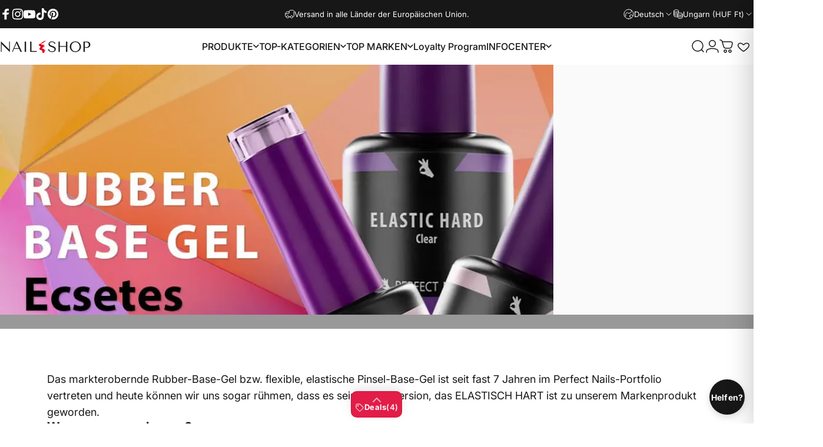

--- FILE ---
content_type: text/html; charset=utf-8
request_url: https://mukorombolt.hu/de/blogs/hirek/tudtad-hogyan-nevezzem-elastic-hard-avagy-rubber-base-gel
body_size: 107020
content:
<!doctype html>
<html class="no-js" lang="de" dir="ltr">
  <head>
  <!-- Google Tag Manager -->
<script>(function(w,d,s,l,i){w[l]=w[l]||[];w[l].push({'gtm.start':
new Date().getTime(),event:'gtm.js'});var f=d.getElementsByTagName(s)[0],
j=d.createElement(s),dl=l!='dataLayer'?'&l='+l:'';j.async=true;j.src=
'https://www.googletagmanager.com/gtm.js?id='+i+dl;f.parentNode.insertBefore(j,f);
})(window,document,'script','dataLayer','GTM-WPPTHQL');</script>
<!-- End Google Tag Manager -->
  
    <meta charset="utf-8">
    <meta http-equiv="X-UA-Compatible" content="IE=edge,chrome=1">
    <meta name="viewport" content="width=device-width,initial-scale=1">
    <meta name="theme-color" content="#171717">
    <link rel="canonical" href="https://mukorombolt.hu/de/blogs/hirek/tudtad-hogyan-nevezzem-elastic-hard-avagy-rubber-base-gel">
    <link rel="preconnect" href="https://cdn.shopify.com" crossorigin>
    <link rel="preconnect" href="https://fonts.shopifycdn.com" crossorigin>
    
    <link rel="dns-prefetch" href="https://ajax.googleapis.com">
    <link rel="dns-prefetch" href="https://maps.googleapis.com">
    <link rel="dns-prefetch" href="https://maps.gstatic.com">
    
<link rel="shortcut icon" href="//mukorombolt.hu/cdn/shop/files/nailshop_favicon-01_ab60a83b-9dba-4248-989b-c3741b66e0ed.png?crop=center&height=32&v=1674493432&width=32" type="image/png" /><title>Wussten Sie? Wie soll ich es nennen? Elastisches Hart- oder Gummibasis &ndash; NAIL SHOP</title><meta name="description" content="Das markterobernde Rubber-Base-Gel bzw. flexible, elastische Pinsel-Base-Gel ist seit fast 7 Jahren im Perfect Nails-Portfolio vertreten und heute können wir uns sogar rühmen, dass es seine klare Version, das ELASTISCH HART ist zu unserem Markenprodukt geworden. Warum nennen wir es so? Uns war es wichtig, Nageltechnike">
<meta property="og:site_name" content="NAIL SHOP">
<meta property="og:url" content="https://mukorombolt.hu/de/blogs/hirek/tudtad-hogyan-nevezzem-elastic-hard-avagy-rubber-base-gel">
<meta property="og:title" content="Wussten Sie? Wie soll ich es nennen? Elastisches Hart- oder Gummibasisgel?">
<meta property="og:type" content="article">
<meta property="og:description" content=" Das markterobernde Rubber-Base-Gel bzw. flexible, elastische Pinsel-Base-Gel ist seit fast 7 Jahren im Perfect Nails-Portfolio vertreten und heute können wir uns sogar rühmen, dass es seine klare Version, das ELASTISCH HART ist zu unserem Markenprodukt geworden."><meta property="og:image" content="http://mukorombolt.hu/cdn/shop/articles/tudtad-hogyan-nevezzem-elastic-hard-avagy-rubber-base-gel_jpg.webp?v=1686300592">
  <meta property="og:image:secure_url" content="https://mukorombolt.hu/cdn/shop/articles/tudtad-hogyan-nevezzem-elastic-hard-avagy-rubber-base-gel_jpg.webp?v=1686300592">
  <meta property="og:image:width" content="940">
  <meta property="og:image:height" content="626"><meta name="twitter:site" content="@">
<meta name="twitter:card" content="summary_large_image">
<meta name="twitter:title" content="Wussten Sie? Wie soll ich es nennen? Elastisches Hart- oder Gummibasisgel?">
<meta name="twitter:description" content=" Das markterobernde Rubber-Base-Gel bzw. flexible, elastische Pinsel-Base-Gel ist seit fast 7 Jahren im Perfect Nails-Portfolio vertreten und heute können wir uns sogar rühmen, dass es seine klare Version, das ELASTISCH HART ist zu unserem Markenprodukt geworden.">
<style>@font-face {
  font-family: Inter;
  font-weight: 400;
  font-style: normal;
  font-display: swap;
  src: url("//mukorombolt.hu/cdn/fonts/inter/inter_n4.b2a3f24c19b4de56e8871f609e73ca7f6d2e2bb9.woff2") format("woff2"),
       url("//mukorombolt.hu/cdn/fonts/inter/inter_n4.af8052d517e0c9ffac7b814872cecc27ae1fa132.woff") format("woff");
}
@font-face {
  font-family: Inter;
  font-weight: 500;
  font-style: normal;
  font-display: swap;
  src: url("//mukorombolt.hu/cdn/fonts/inter/inter_n5.d7101d5e168594dd06f56f290dd759fba5431d97.woff2") format("woff2"),
       url("//mukorombolt.hu/cdn/fonts/inter/inter_n5.5332a76bbd27da00474c136abb1ca3cbbf259068.woff") format("woff");
}
@font-face {
  font-family: Inter;
  font-weight: 700;
  font-style: normal;
  font-display: swap;
  src: url("//mukorombolt.hu/cdn/fonts/inter/inter_n7.02711e6b374660cfc7915d1afc1c204e633421e4.woff2") format("woff2"),
       url("//mukorombolt.hu/cdn/fonts/inter/inter_n7.6dab87426f6b8813070abd79972ceaf2f8d3b012.woff") format("woff");
}
@font-face {
  font-family: Inter;
  font-weight: 400;
  font-style: italic;
  font-display: swap;
  src: url("//mukorombolt.hu/cdn/fonts/inter/inter_i4.feae1981dda792ab80d117249d9c7e0f1017e5b3.woff2") format("woff2"),
       url("//mukorombolt.hu/cdn/fonts/inter/inter_i4.62773b7113d5e5f02c71486623cf828884c85c6e.woff") format("woff");
}
@font-face {
  font-family: Inter;
  font-weight: 700;
  font-style: italic;
  font-display: swap;
  src: url("//mukorombolt.hu/cdn/fonts/inter/inter_i7.b377bcd4cc0f160622a22d638ae7e2cd9b86ea4c.woff2") format("woff2"),
       url("//mukorombolt.hu/cdn/fonts/inter/inter_i7.7c69a6a34e3bb44fcf6f975857e13b9a9b25beb4.woff") format("woff");
}
:root {
    /*! General */
    --color-base-text: 23 23 23;
    --color-base-highlight: 225 29 72;
    --color-base-background: 255 255 255;
    --color-base-button: 23 23 23;
    --color-base-button-gradient: #171717;
    --color-base-button-text: 255 255 255;
    --color-keyboard-focus: 11 97 205;
    --color-shadow: 168 232 226;
    --color-price: 23 23 23;
    --color-sale-price: 225 29 72;
    --color-sale-tag: 225 29 72;
    --color-sale-tag-text: 255 255 255;
    --color-rating: 245 158 11;
    --color-placeholder: 250 250 250;
    --color-success-text: 77 124 15;
    --color-success-background: 247 254 231;
    --color-error-text: 190 18 60;
    --color-error-background: 255 241 242;
    --color-info-text: 180 83 9;
    --color-info-background: 255 251 235;
    
    /*! Menu and drawers */
    --color-drawer-text: 23 23 23;
    --color-drawer-background: 255 255 255;
    --color-drawer-button-background: 23 23 23;
    --color-drawer-button-gradient: #171717;
    --color-drawer-button-text: 255 255 255;
    --color-drawer-overlay: 23 23 23;

    /*! Product card */
    --card-radius: var(--rounded-card);
    --card-border-width: 0.1rem;
    --card-border-opacity: 0.05;
    --card-shadow-opacity: 0.0;
    --card-shadow-horizontal-offset: 0.0rem;
    --card-shadow-vertical-offset: 0.0rem;

    /*! Buttons */
    --buttons-radius: var(--rounded-button);
    --buttons-border-width: 2px;
    --buttons-border-opacity: 1.0;
    --buttons-shadow-opacity: 0.0;
    --buttons-shadow-horizontal-offset: 0px;
    --buttons-shadow-vertical-offset: 0px;

    /*! Inputs */
    --inputs-radius: var(--rounded-input);
    --inputs-border-width: 0px;
    --inputs-border-opacity: 0.65;

    /*! Spacing */
    --sp-0d5: 0.125rem;
    --sp-1: 0.25rem;
    --sp-1d5: 0.375rem;
    --sp-2: 0.5rem;
    --sp-2d5: 0.625rem;
    --sp-3: 0.75rem;
    --sp-3d5: 0.875rem;
    --sp-4: 1rem;
    --sp-4d5: 1.125rem;
    --sp-5: 1.25rem;
    --sp-5d5: 1.375rem;
    --sp-6: 1.5rem;
    --sp-6d5: 1.625rem;
    --sp-7: 1.75rem;
    --sp-7d5: 1.875rem;
    --sp-8: 2rem;
    --sp-8d5: 2.125rem;
    --sp-9: 2.25rem;
    --sp-9d5: 2.375rem;
    --sp-10: 2.5rem;
    --sp-10d5: 2.625rem;
    --sp-11: 2.75rem;
    --sp-12: 3rem;
    --sp-13: 3.25rem;
    --sp-14: 3.5rem;
    --sp-15: 3.875rem;
    --sp-16: 4rem;
    --sp-18: 4.5rem;
    --sp-20: 5rem;
    --sp-23: 5.625rem;
    --sp-24: 6rem;
    --sp-28: 7rem;
    --sp-32: 8rem;
    --sp-36: 9rem;
    --sp-40: 10rem;
    --sp-44: 11rem;
    --sp-48: 12rem;
    --sp-52: 13rem;
    --sp-56: 14rem;
    --sp-60: 15rem;
    --sp-64: 16rem;
    --sp-68: 17rem;
    --sp-72: 18rem;
    --sp-80: 20rem;
    --sp-96: 24rem;
    --sp-100: 32rem;

    /*! Font family */
    --font-heading-family: Inter, sans-serif;
    --font-heading-style: normal;
    --font-heading-weight: 700;
    --font-heading-line-height: 1;
    --font-heading-letter-spacing: -0.03em;
    

    --font-body-family: Inter, sans-serif;
    --font-body-style: normal;
    --font-body-weight: 400;
    --font-body-line-height: 1.2;
    --font-body-letter-spacing: 0.0em;

    --font-navigation-family: var(--font-body-family);
    --font-navigation-size: clamp(0.875rem, 0.748rem + 0.3174vw, 1.125rem);
    --font-navigation-weight: 500;
    

    --font-button-family: var(--font-body-family);
    --font-button-size: clamp(0.875rem, 0.8115rem + 0.1587vw, 1.0rem);
    --font-button-weight: 500;
    

    --font-product-family: var(--font-body-family);
    --font-product-size: clamp(1.0rem, 0.873rem + 0.3175vw, 1.25rem);
    --font-product-weight: 500;
    

    /*! Font size */
    --text-3xs: 0.625rem;
    --text-2xs: 0.6875rem;
    --text-xs: 0.75rem;
    --text-2sm: 0.8125rem;
    --text-sm: 0.875rem;
    --text-base: 1.0rem;
    --text-lg: 1.125rem;
    --text-xl: 1.25rem;
    --text-2xl: 1.5rem;
    --text-3xl: 1.875rem;
    --text-4xl: 2.25rem;
    --text-5xl: 3.0rem;
    --text-6xl: 3.75rem;
    --text-7xl: 4.5rem;
    --text-8xl: 6.0rem;

    /*! Layout */
    --page-width: 1900px;
    --gap-padding: clamp(var(--sp-5), 2.526vw, var(--sp-12));
    --grid-gap: clamp(40px, 20vw, 60px);
    --page-padding: var(--sp-5);
    --page-container: min(calc(100vw - var(--scrollbar-width, 0px) - var(--page-padding) * 2), var(--page-width));
    --rounded-button: 3.75rem;
    --rounded-input: 0.375rem;
    --rounded-card: clamp(var(--sp-2d5), 1.053vw, var(--sp-5));
    --rounded-block: clamp(var(--sp-2d5), 1.053vw, var(--sp-5));

    /*! Other */
    --icon-weight: 1.5px;
  }

  @media screen and (min-width: 1024px) {
    :root {
      --page-padding: var(--sp-9);
    }
  }

  @media screen and (min-width: 1280px) {
    :root {
      --gap-padding: var(--sp-12);
      --page-padding: var(--sp-12);
      --page-container: min(calc(100vw - var(--scrollbar-width, 0px) - var(--page-padding) * 2), max(var(--page-width), 1280px));
    }
  }

  @media screen and (min-width: 1536px) {
    :root {
      --page-padding: max(var(--sp-12), 50vw - var(--scrollbar-width, 0px)/2 - var(--page-width)/2);
    }
  }
</style>
  <link rel="preload" as="font" href="//mukorombolt.hu/cdn/fonts/inter/inter_n4.b2a3f24c19b4de56e8871f609e73ca7f6d2e2bb9.woff2" type="font/woff2" crossorigin>
  

  <link rel="preload" as="font" href="//mukorombolt.hu/cdn/fonts/inter/inter_n7.02711e6b374660cfc7915d1afc1c204e633421e4.woff2" type="font/woff2" crossorigin>
  
<link href="//mukorombolt.hu/cdn/shop/t/156/assets/theme.css?v=175495440836712661351767384909" rel="stylesheet" type="text/css" media="all" /><link rel="stylesheet" href="//mukorombolt.hu/cdn/shop/t/156/assets/apps.css?v=162097722211979372921767373616" media="print" fetchpriority="low" onload="this.media='all'">

    <script>window.performance && window.performance.mark && window.performance.mark('shopify.content_for_header.start');</script><meta name="facebook-domain-verification" content="bcvevzpzjxoov1438rgqzlh4cg2yvt">
<meta name="facebook-domain-verification" content="asmggk7yk3klti4qz2h83knt80ep97">
<meta name="facebook-domain-verification" content="t8i3y1j6kqutyarxahdtxdqgs218fv">
<meta name="facebook-domain-verification" content="qqih9vp55268hnw5bc1r201f53weq8">
<meta name="facebook-domain-verification" content="m0t1lerzuudxqlnyqa7tv1jrh68ybz">
<meta name="facebook-domain-verification" content="2kywt8uk41gjzlr0y8x531ozrh1czk">
<meta name="facebook-domain-verification" content="8686wfmfoo43854jhna0hyzqyau855">
<meta name="facebook-domain-verification" content="i1e56xxen4cp5b1l0amtq0yukmz7qj">
<meta name="facebook-domain-verification" content="286augg49ft4gucir49ana9rttao2b">
<meta name="google-site-verification" content="gbZK_4a1e5kodSe2TWz75HnMREn1qwxM4VyUFrA3IX4">
<meta id="shopify-digital-wallet" name="shopify-digital-wallet" content="/61395140785/digital_wallets/dialog">
<meta name="shopify-checkout-api-token" content="22604f50d0491d006878fa8798b215c2">
<meta id="in-context-paypal-metadata" data-shop-id="61395140785" data-venmo-supported="false" data-environment="production" data-locale="de_DE" data-paypal-v4="true" data-currency="HUF">
<link rel="alternate" type="application/atom+xml" title="Feed" href="/de/blogs/hirek.atom" />
<link rel="alternate" hreflang="x-default" href="https://mukorombolt.hu/blogs/hirek/tudtad-hogyan-nevezzem-elastic-hard-avagy-rubber-base-gel">
<link rel="alternate" hreflang="hu" href="https://mukorombolt.hu/blogs/hirek/tudtad-hogyan-nevezzem-elastic-hard-avagy-rubber-base-gel">
<link rel="alternate" hreflang="en" href="https://mukorombolt.hu/en/blogs/hirek/tudtad-hogyan-nevezzem-elastic-hard-avagy-rubber-base-gel">
<link rel="alternate" hreflang="de" href="https://mukorombolt.hu/de/blogs/hirek/tudtad-hogyan-nevezzem-elastic-hard-avagy-rubber-base-gel">
<link rel="alternate" hreflang="en-AT" href="https://mukorombolt.hu/en-eu/blogs/hirek/tudtad-hogyan-nevezzem-elastic-hard-avagy-rubber-base-gel">
<link rel="alternate" hreflang="de-AT" href="https://mukorombolt.hu/de-eu/blogs/hirek/tudtad-hogyan-nevezzem-elastic-hard-avagy-rubber-base-gel">
<link rel="alternate" hreflang="hu-AT" href="https://mukorombolt.hu/hu-eu/blogs/hirek/tudtad-hogyan-nevezzem-elastic-hard-avagy-rubber-base-gel">
<link rel="alternate" hreflang="en-BE" href="https://mukorombolt.hu/en-eu/blogs/hirek/tudtad-hogyan-nevezzem-elastic-hard-avagy-rubber-base-gel">
<link rel="alternate" hreflang="de-BE" href="https://mukorombolt.hu/de-eu/blogs/hirek/tudtad-hogyan-nevezzem-elastic-hard-avagy-rubber-base-gel">
<link rel="alternate" hreflang="hu-BE" href="https://mukorombolt.hu/hu-eu/blogs/hirek/tudtad-hogyan-nevezzem-elastic-hard-avagy-rubber-base-gel">
<link rel="alternate" hreflang="en-BG" href="https://mukorombolt.hu/en-eu/blogs/hirek/tudtad-hogyan-nevezzem-elastic-hard-avagy-rubber-base-gel">
<link rel="alternate" hreflang="de-BG" href="https://mukorombolt.hu/de-eu/blogs/hirek/tudtad-hogyan-nevezzem-elastic-hard-avagy-rubber-base-gel">
<link rel="alternate" hreflang="hu-BG" href="https://mukorombolt.hu/hu-eu/blogs/hirek/tudtad-hogyan-nevezzem-elastic-hard-avagy-rubber-base-gel">
<link rel="alternate" hreflang="en-CZ" href="https://mukorombolt.hu/en-eu/blogs/hirek/tudtad-hogyan-nevezzem-elastic-hard-avagy-rubber-base-gel">
<link rel="alternate" hreflang="de-CZ" href="https://mukorombolt.hu/de-eu/blogs/hirek/tudtad-hogyan-nevezzem-elastic-hard-avagy-rubber-base-gel">
<link rel="alternate" hreflang="hu-CZ" href="https://mukorombolt.hu/hu-eu/blogs/hirek/tudtad-hogyan-nevezzem-elastic-hard-avagy-rubber-base-gel">
<link rel="alternate" hreflang="en-LU" href="https://mukorombolt.hu/en-eu/blogs/hirek/tudtad-hogyan-nevezzem-elastic-hard-avagy-rubber-base-gel">
<link rel="alternate" hreflang="de-LU" href="https://mukorombolt.hu/de-eu/blogs/hirek/tudtad-hogyan-nevezzem-elastic-hard-avagy-rubber-base-gel">
<link rel="alternate" hreflang="hu-LU" href="https://mukorombolt.hu/hu-eu/blogs/hirek/tudtad-hogyan-nevezzem-elastic-hard-avagy-rubber-base-gel">
<link rel="alternate" hreflang="en-NL" href="https://mukorombolt.hu/en-eu/blogs/hirek/tudtad-hogyan-nevezzem-elastic-hard-avagy-rubber-base-gel">
<link rel="alternate" hreflang="de-NL" href="https://mukorombolt.hu/de-eu/blogs/hirek/tudtad-hogyan-nevezzem-elastic-hard-avagy-rubber-base-gel">
<link rel="alternate" hreflang="hu-NL" href="https://mukorombolt.hu/hu-eu/blogs/hirek/tudtad-hogyan-nevezzem-elastic-hard-avagy-rubber-base-gel">
<link rel="alternate" hreflang="en-PL" href="https://mukorombolt.hu/en-eu/blogs/hirek/tudtad-hogyan-nevezzem-elastic-hard-avagy-rubber-base-gel">
<link rel="alternate" hreflang="de-PL" href="https://mukorombolt.hu/de-eu/blogs/hirek/tudtad-hogyan-nevezzem-elastic-hard-avagy-rubber-base-gel">
<link rel="alternate" hreflang="hu-PL" href="https://mukorombolt.hu/hu-eu/blogs/hirek/tudtad-hogyan-nevezzem-elastic-hard-avagy-rubber-base-gel">
<link rel="alternate" hreflang="en-SK" href="https://mukorombolt.hu/en-eu/blogs/hirek/tudtad-hogyan-nevezzem-elastic-hard-avagy-rubber-base-gel">
<link rel="alternate" hreflang="de-SK" href="https://mukorombolt.hu/de-eu/blogs/hirek/tudtad-hogyan-nevezzem-elastic-hard-avagy-rubber-base-gel">
<link rel="alternate" hreflang="hu-SK" href="https://mukorombolt.hu/hu-eu/blogs/hirek/tudtad-hogyan-nevezzem-elastic-hard-avagy-rubber-base-gel">
<link rel="alternate" hreflang="en-SI" href="https://mukorombolt.hu/en-eu/blogs/hirek/tudtad-hogyan-nevezzem-elastic-hard-avagy-rubber-base-gel">
<link rel="alternate" hreflang="de-SI" href="https://mukorombolt.hu/de-eu/blogs/hirek/tudtad-hogyan-nevezzem-elastic-hard-avagy-rubber-base-gel">
<link rel="alternate" hreflang="hu-SI" href="https://mukorombolt.hu/hu-eu/blogs/hirek/tudtad-hogyan-nevezzem-elastic-hard-avagy-rubber-base-gel">
<link rel="alternate" hreflang="en-DK" href="https://mukorombolt.hu/en-eu/blogs/hirek/tudtad-hogyan-nevezzem-elastic-hard-avagy-rubber-base-gel">
<link rel="alternate" hreflang="de-DK" href="https://mukorombolt.hu/de-eu/blogs/hirek/tudtad-hogyan-nevezzem-elastic-hard-avagy-rubber-base-gel">
<link rel="alternate" hreflang="hu-DK" href="https://mukorombolt.hu/hu-eu/blogs/hirek/tudtad-hogyan-nevezzem-elastic-hard-avagy-rubber-base-gel">
<link rel="alternate" hreflang="en-EE" href="https://mukorombolt.hu/en-eu/blogs/hirek/tudtad-hogyan-nevezzem-elastic-hard-avagy-rubber-base-gel">
<link rel="alternate" hreflang="de-EE" href="https://mukorombolt.hu/de-eu/blogs/hirek/tudtad-hogyan-nevezzem-elastic-hard-avagy-rubber-base-gel">
<link rel="alternate" hreflang="hu-EE" href="https://mukorombolt.hu/hu-eu/blogs/hirek/tudtad-hogyan-nevezzem-elastic-hard-avagy-rubber-base-gel">
<link rel="alternate" hreflang="en-FI" href="https://mukorombolt.hu/en-eu/blogs/hirek/tudtad-hogyan-nevezzem-elastic-hard-avagy-rubber-base-gel">
<link rel="alternate" hreflang="de-FI" href="https://mukorombolt.hu/de-eu/blogs/hirek/tudtad-hogyan-nevezzem-elastic-hard-avagy-rubber-base-gel">
<link rel="alternate" hreflang="hu-FI" href="https://mukorombolt.hu/hu-eu/blogs/hirek/tudtad-hogyan-nevezzem-elastic-hard-avagy-rubber-base-gel">
<link rel="alternate" hreflang="en-FR" href="https://mukorombolt.hu/en-eu/blogs/hirek/tudtad-hogyan-nevezzem-elastic-hard-avagy-rubber-base-gel">
<link rel="alternate" hreflang="de-FR" href="https://mukorombolt.hu/de-eu/blogs/hirek/tudtad-hogyan-nevezzem-elastic-hard-avagy-rubber-base-gel">
<link rel="alternate" hreflang="hu-FR" href="https://mukorombolt.hu/hu-eu/blogs/hirek/tudtad-hogyan-nevezzem-elastic-hard-avagy-rubber-base-gel">
<link rel="alternate" hreflang="en-GR" href="https://mukorombolt.hu/en-eu/blogs/hirek/tudtad-hogyan-nevezzem-elastic-hard-avagy-rubber-base-gel">
<link rel="alternate" hreflang="de-GR" href="https://mukorombolt.hu/de-eu/blogs/hirek/tudtad-hogyan-nevezzem-elastic-hard-avagy-rubber-base-gel">
<link rel="alternate" hreflang="hu-GR" href="https://mukorombolt.hu/hu-eu/blogs/hirek/tudtad-hogyan-nevezzem-elastic-hard-avagy-rubber-base-gel">
<link rel="alternate" hreflang="en-IT" href="https://mukorombolt.hu/en-eu/blogs/hirek/tudtad-hogyan-nevezzem-elastic-hard-avagy-rubber-base-gel">
<link rel="alternate" hreflang="de-IT" href="https://mukorombolt.hu/de-eu/blogs/hirek/tudtad-hogyan-nevezzem-elastic-hard-avagy-rubber-base-gel">
<link rel="alternate" hreflang="hu-IT" href="https://mukorombolt.hu/hu-eu/blogs/hirek/tudtad-hogyan-nevezzem-elastic-hard-avagy-rubber-base-gel">
<link rel="alternate" hreflang="en-LV" href="https://mukorombolt.hu/en-eu/blogs/hirek/tudtad-hogyan-nevezzem-elastic-hard-avagy-rubber-base-gel">
<link rel="alternate" hreflang="de-LV" href="https://mukorombolt.hu/de-eu/blogs/hirek/tudtad-hogyan-nevezzem-elastic-hard-avagy-rubber-base-gel">
<link rel="alternate" hreflang="hu-LV" href="https://mukorombolt.hu/hu-eu/blogs/hirek/tudtad-hogyan-nevezzem-elastic-hard-avagy-rubber-base-gel">
<link rel="alternate" hreflang="en-LT" href="https://mukorombolt.hu/en-eu/blogs/hirek/tudtad-hogyan-nevezzem-elastic-hard-avagy-rubber-base-gel">
<link rel="alternate" hreflang="de-LT" href="https://mukorombolt.hu/de-eu/blogs/hirek/tudtad-hogyan-nevezzem-elastic-hard-avagy-rubber-base-gel">
<link rel="alternate" hreflang="hu-LT" href="https://mukorombolt.hu/hu-eu/blogs/hirek/tudtad-hogyan-nevezzem-elastic-hard-avagy-rubber-base-gel">
<link rel="alternate" hreflang="en-PT" href="https://mukorombolt.hu/en-eu/blogs/hirek/tudtad-hogyan-nevezzem-elastic-hard-avagy-rubber-base-gel">
<link rel="alternate" hreflang="de-PT" href="https://mukorombolt.hu/de-eu/blogs/hirek/tudtad-hogyan-nevezzem-elastic-hard-avagy-rubber-base-gel">
<link rel="alternate" hreflang="hu-PT" href="https://mukorombolt.hu/hu-eu/blogs/hirek/tudtad-hogyan-nevezzem-elastic-hard-avagy-rubber-base-gel">
<link rel="alternate" hreflang="en-ES" href="https://mukorombolt.hu/en-eu/blogs/hirek/tudtad-hogyan-nevezzem-elastic-hard-avagy-rubber-base-gel">
<link rel="alternate" hreflang="de-ES" href="https://mukorombolt.hu/de-eu/blogs/hirek/tudtad-hogyan-nevezzem-elastic-hard-avagy-rubber-base-gel">
<link rel="alternate" hreflang="hu-ES" href="https://mukorombolt.hu/hu-eu/blogs/hirek/tudtad-hogyan-nevezzem-elastic-hard-avagy-rubber-base-gel">
<link rel="alternate" hreflang="en-SE" href="https://mukorombolt.hu/en-eu/blogs/hirek/tudtad-hogyan-nevezzem-elastic-hard-avagy-rubber-base-gel">
<link rel="alternate" hreflang="de-SE" href="https://mukorombolt.hu/de-eu/blogs/hirek/tudtad-hogyan-nevezzem-elastic-hard-avagy-rubber-base-gel">
<link rel="alternate" hreflang="hu-SE" href="https://mukorombolt.hu/hu-eu/blogs/hirek/tudtad-hogyan-nevezzem-elastic-hard-avagy-rubber-base-gel">
<link rel="alternate" hreflang="en-RO" href="https://mukorombolt.hu/en-eu/blogs/hirek/tudtad-hogyan-nevezzem-elastic-hard-avagy-rubber-base-gel">
<link rel="alternate" hreflang="de-RO" href="https://mukorombolt.hu/de-eu/blogs/hirek/tudtad-hogyan-nevezzem-elastic-hard-avagy-rubber-base-gel">
<link rel="alternate" hreflang="hu-RO" href="https://mukorombolt.hu/hu-eu/blogs/hirek/tudtad-hogyan-nevezzem-elastic-hard-avagy-rubber-base-gel">
<link rel="alternate" hreflang="en-HR" href="https://mukorombolt.hu/en-eu/blogs/hirek/tudtad-hogyan-nevezzem-elastic-hard-avagy-rubber-base-gel">
<link rel="alternate" hreflang="de-HR" href="https://mukorombolt.hu/de-eu/blogs/hirek/tudtad-hogyan-nevezzem-elastic-hard-avagy-rubber-base-gel">
<link rel="alternate" hreflang="hu-HR" href="https://mukorombolt.hu/hu-eu/blogs/hirek/tudtad-hogyan-nevezzem-elastic-hard-avagy-rubber-base-gel">
<link rel="alternate" hreflang="en-DE" href="https://mukorombolt.hu/en-eu/blogs/hirek/tudtad-hogyan-nevezzem-elastic-hard-avagy-rubber-base-gel">
<link rel="alternate" hreflang="de-DE" href="https://mukorombolt.hu/de-eu/blogs/hirek/tudtad-hogyan-nevezzem-elastic-hard-avagy-rubber-base-gel">
<link rel="alternate" hreflang="hu-DE" href="https://mukorombolt.hu/hu-eu/blogs/hirek/tudtad-hogyan-nevezzem-elastic-hard-avagy-rubber-base-gel">
<link rel="alternate" hreflang="en-IE" href="https://mukorombolt.hu/en-eu/blogs/hirek/tudtad-hogyan-nevezzem-elastic-hard-avagy-rubber-base-gel">
<link rel="alternate" hreflang="de-IE" href="https://mukorombolt.hu/de-eu/blogs/hirek/tudtad-hogyan-nevezzem-elastic-hard-avagy-rubber-base-gel">
<link rel="alternate" hreflang="hu-IE" href="https://mukorombolt.hu/hu-eu/blogs/hirek/tudtad-hogyan-nevezzem-elastic-hard-avagy-rubber-base-gel">
<link rel="alternate" hreflang="en-BA" href="https://mukorombolt.hu/en-eu/blogs/hirek/tudtad-hogyan-nevezzem-elastic-hard-avagy-rubber-base-gel">
<link rel="alternate" hreflang="de-BA" href="https://mukorombolt.hu/de-eu/blogs/hirek/tudtad-hogyan-nevezzem-elastic-hard-avagy-rubber-base-gel">
<link rel="alternate" hreflang="hu-BA" href="https://mukorombolt.hu/hu-eu/blogs/hirek/tudtad-hogyan-nevezzem-elastic-hard-avagy-rubber-base-gel">
<script async="async" src="/checkouts/internal/preloads.js?locale=de-HU"></script>
<link rel="preconnect" href="https://shop.app" crossorigin="anonymous">
<script async="async" src="https://shop.app/checkouts/internal/preloads.js?locale=de-HU&shop_id=61395140785" crossorigin="anonymous"></script>
<script id="apple-pay-shop-capabilities" type="application/json">{"shopId":61395140785,"countryCode":"HU","currencyCode":"HUF","merchantCapabilities":["supports3DS"],"merchantId":"gid:\/\/shopify\/Shop\/61395140785","merchantName":"NAIL SHOP","requiredBillingContactFields":["postalAddress","email","phone"],"requiredShippingContactFields":["postalAddress","email","phone"],"shippingType":"shipping","supportedNetworks":["visa","masterCard","amex"],"total":{"type":"pending","label":"NAIL SHOP","amount":"1.00"},"shopifyPaymentsEnabled":true,"supportsSubscriptions":true}</script>
<script id="shopify-features" type="application/json">{"accessToken":"22604f50d0491d006878fa8798b215c2","betas":["rich-media-storefront-analytics"],"domain":"mukorombolt.hu","predictiveSearch":true,"shopId":61395140785,"locale":"de"}</script>
<script>var Shopify = Shopify || {};
Shopify.shop = "mukorombolt.myshopify.com";
Shopify.locale = "de";
Shopify.currency = {"active":"HUF","rate":"1.0"};
Shopify.country = "HU";
Shopify.theme = {"name":"Label- HelpDeskt Concept origin  v5.0.1","id":191571329356,"schema_name":"Concept","schema_version":"5.0.1","theme_store_id":2412,"role":"main"};
Shopify.theme.handle = "null";
Shopify.theme.style = {"id":null,"handle":null};
Shopify.cdnHost = "mukorombolt.hu/cdn";
Shopify.routes = Shopify.routes || {};
Shopify.routes.root = "/de/";</script>
<script type="module">!function(o){(o.Shopify=o.Shopify||{}).modules=!0}(window);</script>
<script>!function(o){function n(){var o=[];function n(){o.push(Array.prototype.slice.apply(arguments))}return n.q=o,n}var t=o.Shopify=o.Shopify||{};t.loadFeatures=n(),t.autoloadFeatures=n()}(window);</script>
<script>
  window.ShopifyPay = window.ShopifyPay || {};
  window.ShopifyPay.apiHost = "shop.app\/pay";
  window.ShopifyPay.redirectState = null;
</script>
<script id="shop-js-analytics" type="application/json">{"pageType":"article"}</script>
<script defer="defer" async type="module" src="//mukorombolt.hu/cdn/shopifycloud/shop-js/modules/v2/client.init-shop-cart-sync_e98Ab_XN.de.esm.js"></script>
<script defer="defer" async type="module" src="//mukorombolt.hu/cdn/shopifycloud/shop-js/modules/v2/chunk.common_Pcw9EP95.esm.js"></script>
<script defer="defer" async type="module" src="//mukorombolt.hu/cdn/shopifycloud/shop-js/modules/v2/chunk.modal_CzmY4ZhL.esm.js"></script>
<script type="module">
  await import("//mukorombolt.hu/cdn/shopifycloud/shop-js/modules/v2/client.init-shop-cart-sync_e98Ab_XN.de.esm.js");
await import("//mukorombolt.hu/cdn/shopifycloud/shop-js/modules/v2/chunk.common_Pcw9EP95.esm.js");
await import("//mukorombolt.hu/cdn/shopifycloud/shop-js/modules/v2/chunk.modal_CzmY4ZhL.esm.js");

  window.Shopify.SignInWithShop?.initShopCartSync?.({"fedCMEnabled":true,"windoidEnabled":true});

</script>
<script>
  window.Shopify = window.Shopify || {};
  if (!window.Shopify.featureAssets) window.Shopify.featureAssets = {};
  window.Shopify.featureAssets['shop-js'] = {"shop-cart-sync":["modules/v2/client.shop-cart-sync_DazCVyJ3.de.esm.js","modules/v2/chunk.common_Pcw9EP95.esm.js","modules/v2/chunk.modal_CzmY4ZhL.esm.js"],"init-fed-cm":["modules/v2/client.init-fed-cm_D0AulfmK.de.esm.js","modules/v2/chunk.common_Pcw9EP95.esm.js","modules/v2/chunk.modal_CzmY4ZhL.esm.js"],"shop-cash-offers":["modules/v2/client.shop-cash-offers_BISyWFEA.de.esm.js","modules/v2/chunk.common_Pcw9EP95.esm.js","modules/v2/chunk.modal_CzmY4ZhL.esm.js"],"shop-login-button":["modules/v2/client.shop-login-button_D_c1vx_E.de.esm.js","modules/v2/chunk.common_Pcw9EP95.esm.js","modules/v2/chunk.modal_CzmY4ZhL.esm.js"],"pay-button":["modules/v2/client.pay-button_CHADzJ4g.de.esm.js","modules/v2/chunk.common_Pcw9EP95.esm.js","modules/v2/chunk.modal_CzmY4ZhL.esm.js"],"shop-button":["modules/v2/client.shop-button_CQnD2U3v.de.esm.js","modules/v2/chunk.common_Pcw9EP95.esm.js","modules/v2/chunk.modal_CzmY4ZhL.esm.js"],"avatar":["modules/v2/client.avatar_BTnouDA3.de.esm.js"],"init-windoid":["modules/v2/client.init-windoid_CmA0-hrC.de.esm.js","modules/v2/chunk.common_Pcw9EP95.esm.js","modules/v2/chunk.modal_CzmY4ZhL.esm.js"],"init-shop-for-new-customer-accounts":["modules/v2/client.init-shop-for-new-customer-accounts_BCzC_Mib.de.esm.js","modules/v2/client.shop-login-button_D_c1vx_E.de.esm.js","modules/v2/chunk.common_Pcw9EP95.esm.js","modules/v2/chunk.modal_CzmY4ZhL.esm.js"],"init-shop-email-lookup-coordinator":["modules/v2/client.init-shop-email-lookup-coordinator_DYzOit4u.de.esm.js","modules/v2/chunk.common_Pcw9EP95.esm.js","modules/v2/chunk.modal_CzmY4ZhL.esm.js"],"init-shop-cart-sync":["modules/v2/client.init-shop-cart-sync_e98Ab_XN.de.esm.js","modules/v2/chunk.common_Pcw9EP95.esm.js","modules/v2/chunk.modal_CzmY4ZhL.esm.js"],"shop-toast-manager":["modules/v2/client.shop-toast-manager_Bc-1elH8.de.esm.js","modules/v2/chunk.common_Pcw9EP95.esm.js","modules/v2/chunk.modal_CzmY4ZhL.esm.js"],"init-customer-accounts":["modules/v2/client.init-customer-accounts_CqlRHmZs.de.esm.js","modules/v2/client.shop-login-button_D_c1vx_E.de.esm.js","modules/v2/chunk.common_Pcw9EP95.esm.js","modules/v2/chunk.modal_CzmY4ZhL.esm.js"],"init-customer-accounts-sign-up":["modules/v2/client.init-customer-accounts-sign-up_DZmBw6yB.de.esm.js","modules/v2/client.shop-login-button_D_c1vx_E.de.esm.js","modules/v2/chunk.common_Pcw9EP95.esm.js","modules/v2/chunk.modal_CzmY4ZhL.esm.js"],"shop-follow-button":["modules/v2/client.shop-follow-button_Cx-w7rSq.de.esm.js","modules/v2/chunk.common_Pcw9EP95.esm.js","modules/v2/chunk.modal_CzmY4ZhL.esm.js"],"checkout-modal":["modules/v2/client.checkout-modal_Djjmh8qM.de.esm.js","modules/v2/chunk.common_Pcw9EP95.esm.js","modules/v2/chunk.modal_CzmY4ZhL.esm.js"],"shop-login":["modules/v2/client.shop-login_DMZMgoZf.de.esm.js","modules/v2/chunk.common_Pcw9EP95.esm.js","modules/v2/chunk.modal_CzmY4ZhL.esm.js"],"lead-capture":["modules/v2/client.lead-capture_SqejaEd8.de.esm.js","modules/v2/chunk.common_Pcw9EP95.esm.js","modules/v2/chunk.modal_CzmY4ZhL.esm.js"],"payment-terms":["modules/v2/client.payment-terms_DUeEqFTJ.de.esm.js","modules/v2/chunk.common_Pcw9EP95.esm.js","modules/v2/chunk.modal_CzmY4ZhL.esm.js"]};
</script>
<script id="__st">var __st={"a":61395140785,"offset":3600,"reqid":"c40877cd-eaf1-432e-89ac-57098c55a83a-1769402344","pageurl":"mukorombolt.hu\/de\/blogs\/hirek\/tudtad-hogyan-nevezzem-elastic-hard-avagy-rubber-base-gel","s":"articles-606722130252","u":"a7438361eb76","p":"article","rtyp":"article","rid":606722130252};</script>
<script>window.ShopifyPaypalV4VisibilityTracking = true;</script>
<script id="captcha-bootstrap">!function(){'use strict';const t='contact',e='account',n='new_comment',o=[[t,t],['blogs',n],['comments',n],[t,'customer']],c=[[e,'customer_login'],[e,'guest_login'],[e,'recover_customer_password'],[e,'create_customer']],r=t=>t.map((([t,e])=>`form[action*='/${t}']:not([data-nocaptcha='true']) input[name='form_type'][value='${e}']`)).join(','),a=t=>()=>t?[...document.querySelectorAll(t)].map((t=>t.form)):[];function s(){const t=[...o],e=r(t);return a(e)}const i='password',u='form_key',d=['recaptcha-v3-token','g-recaptcha-response','h-captcha-response',i],f=()=>{try{return window.sessionStorage}catch{return}},m='__shopify_v',_=t=>t.elements[u];function p(t,e,n=!1){try{const o=window.sessionStorage,c=JSON.parse(o.getItem(e)),{data:r}=function(t){const{data:e,action:n}=t;return t[m]||n?{data:e,action:n}:{data:t,action:n}}(c);for(const[e,n]of Object.entries(r))t.elements[e]&&(t.elements[e].value=n);n&&o.removeItem(e)}catch(o){console.error('form repopulation failed',{error:o})}}const l='form_type',E='cptcha';function T(t){t.dataset[E]=!0}const w=window,h=w.document,L='Shopify',v='ce_forms',y='captcha';let A=!1;((t,e)=>{const n=(g='f06e6c50-85a8-45c8-87d0-21a2b65856fe',I='https://cdn.shopify.com/shopifycloud/storefront-forms-hcaptcha/ce_storefront_forms_captcha_hcaptcha.v1.5.2.iife.js',D={infoText:'Durch hCaptcha geschützt',privacyText:'Datenschutz',termsText:'Allgemeine Geschäftsbedingungen'},(t,e,n)=>{const o=w[L][v],c=o.bindForm;if(c)return c(t,g,e,D).then(n);var r;o.q.push([[t,g,e,D],n]),r=I,A||(h.body.append(Object.assign(h.createElement('script'),{id:'captcha-provider',async:!0,src:r})),A=!0)});var g,I,D;w[L]=w[L]||{},w[L][v]=w[L][v]||{},w[L][v].q=[],w[L][y]=w[L][y]||{},w[L][y].protect=function(t,e){n(t,void 0,e),T(t)},Object.freeze(w[L][y]),function(t,e,n,w,h,L){const[v,y,A,g]=function(t,e,n){const i=e?o:[],u=t?c:[],d=[...i,...u],f=r(d),m=r(i),_=r(d.filter((([t,e])=>n.includes(e))));return[a(f),a(m),a(_),s()]}(w,h,L),I=t=>{const e=t.target;return e instanceof HTMLFormElement?e:e&&e.form},D=t=>v().includes(t);t.addEventListener('submit',(t=>{const e=I(t);if(!e)return;const n=D(e)&&!e.dataset.hcaptchaBound&&!e.dataset.recaptchaBound,o=_(e),c=g().includes(e)&&(!o||!o.value);(n||c)&&t.preventDefault(),c&&!n&&(function(t){try{if(!f())return;!function(t){const e=f();if(!e)return;const n=_(t);if(!n)return;const o=n.value;o&&e.removeItem(o)}(t);const e=Array.from(Array(32),(()=>Math.random().toString(36)[2])).join('');!function(t,e){_(t)||t.append(Object.assign(document.createElement('input'),{type:'hidden',name:u})),t.elements[u].value=e}(t,e),function(t,e){const n=f();if(!n)return;const o=[...t.querySelectorAll(`input[type='${i}']`)].map((({name:t})=>t)),c=[...d,...o],r={};for(const[a,s]of new FormData(t).entries())c.includes(a)||(r[a]=s);n.setItem(e,JSON.stringify({[m]:1,action:t.action,data:r}))}(t,e)}catch(e){console.error('failed to persist form',e)}}(e),e.submit())}));const S=(t,e)=>{t&&!t.dataset[E]&&(n(t,e.some((e=>e===t))),T(t))};for(const o of['focusin','change'])t.addEventListener(o,(t=>{const e=I(t);D(e)&&S(e,y())}));const B=e.get('form_key'),M=e.get(l),P=B&&M;t.addEventListener('DOMContentLoaded',(()=>{const t=y();if(P)for(const e of t)e.elements[l].value===M&&p(e,B);[...new Set([...A(),...v().filter((t=>'true'===t.dataset.shopifyCaptcha))])].forEach((e=>S(e,t)))}))}(h,new URLSearchParams(w.location.search),n,t,e,['guest_login'])})(!1,!0)}();</script>
<script integrity="sha256-4kQ18oKyAcykRKYeNunJcIwy7WH5gtpwJnB7kiuLZ1E=" data-source-attribution="shopify.loadfeatures" defer="defer" src="//mukorombolt.hu/cdn/shopifycloud/storefront/assets/storefront/load_feature-a0a9edcb.js" crossorigin="anonymous"></script>
<script crossorigin="anonymous" defer="defer" src="//mukorombolt.hu/cdn/shopifycloud/storefront/assets/shopify_pay/storefront-65b4c6d7.js?v=20250812"></script>
<script data-source-attribution="shopify.dynamic_checkout.dynamic.init">var Shopify=Shopify||{};Shopify.PaymentButton=Shopify.PaymentButton||{isStorefrontPortableWallets:!0,init:function(){window.Shopify.PaymentButton.init=function(){};var t=document.createElement("script");t.src="https://mukorombolt.hu/cdn/shopifycloud/portable-wallets/latest/portable-wallets.de.js",t.type="module",document.head.appendChild(t)}};
</script>
<script data-source-attribution="shopify.dynamic_checkout.buyer_consent">
  function portableWalletsHideBuyerConsent(e){var t=document.getElementById("shopify-buyer-consent"),n=document.getElementById("shopify-subscription-policy-button");t&&n&&(t.classList.add("hidden"),t.setAttribute("aria-hidden","true"),n.removeEventListener("click",e))}function portableWalletsShowBuyerConsent(e){var t=document.getElementById("shopify-buyer-consent"),n=document.getElementById("shopify-subscription-policy-button");t&&n&&(t.classList.remove("hidden"),t.removeAttribute("aria-hidden"),n.addEventListener("click",e))}window.Shopify?.PaymentButton&&(window.Shopify.PaymentButton.hideBuyerConsent=portableWalletsHideBuyerConsent,window.Shopify.PaymentButton.showBuyerConsent=portableWalletsShowBuyerConsent);
</script>
<script data-source-attribution="shopify.dynamic_checkout.cart.bootstrap">document.addEventListener("DOMContentLoaded",(function(){function t(){return document.querySelector("shopify-accelerated-checkout-cart, shopify-accelerated-checkout")}if(t())Shopify.PaymentButton.init();else{new MutationObserver((function(e,n){t()&&(Shopify.PaymentButton.init(),n.disconnect())})).observe(document.body,{childList:!0,subtree:!0})}}));
</script>
<script id='scb4127' type='text/javascript' async='' src='https://mukorombolt.hu/cdn/shopifycloud/privacy-banner/storefront-banner.js'></script><link id="shopify-accelerated-checkout-styles" rel="stylesheet" media="screen" href="https://mukorombolt.hu/cdn/shopifycloud/portable-wallets/latest/accelerated-checkout-backwards-compat.css" crossorigin="anonymous">
<style id="shopify-accelerated-checkout-cart">
        #shopify-buyer-consent {
  margin-top: 1em;
  display: inline-block;
  width: 100%;
}

#shopify-buyer-consent.hidden {
  display: none;
}

#shopify-subscription-policy-button {
  background: none;
  border: none;
  padding: 0;
  text-decoration: underline;
  font-size: inherit;
  cursor: pointer;
}

#shopify-subscription-policy-button::before {
  box-shadow: none;
}

      </style>

<script>window.performance && window.performance.mark && window.performance.mark('shopify.content_for_header.end');</script>

    <script src="//mukorombolt.hu/cdn/shop/t/156/assets/vendor.js?v=83836565987576270061767373616" defer="defer"></script>
    <script src="//mukorombolt.hu/cdn/shop/t/156/assets/theme.js?v=183449206034975860581767373616" defer="defer"></script><script src="//mukorombolt.hu/cdn/shop/t/156/assets/tab-attention.js?v=67915533078656033861767373616" defer="defer"></script><script>
  document.documentElement.classList.replace('no-js', 'js');

  window.theme = window.theme || {};
  theme.routes = {
    shop_url: 'https://mukorombolt.hu',
    root_url: '/de',
    cart_url: '/de/cart',
    cart_add_url: '/de/cart/add',
    cart_change_url: '/de/cart/change',
    cart_update_url: '/de/cart/update',
    search_url: '/de/search',
    predictive_search_url: '/de/search/suggest'
  };

  theme.variantStrings = {
    preOrder: "Vorbestellung",
    addToCart: "In den Warenkorb",
    soldOut: "Ausverkauft",
    unavailable: "Nicht verfügbar",
    addToBundle: "Zum Bundle hinzufügen",
    backInStock: "Benachrichtigen Sie mich, wenn es verfügbar ist"
  };

  theme.shippingCalculatorStrings = {
    error: "Beim Abrufen der Versandtarife sind ein oder mehrere Fehler aufgetreten:",
    notFound: "Wir liefern leider nicht an Ihre Adresse.",
    oneResult: "Es gibt einen Versandtarif für Ihre Adresse:",
    multipleResults: "Es gibt mehrere Versandtarife für Ihre Adresse:"
  };

  theme.discountStrings = {
    error: "Rabattcode kann nicht auf den Warenkorb angewendet werden",
    shippingError: "Versandrabatte werden beim Checkout angezeigt, nachdem die Adresse hinzugefügt wurde"
  };

  theme.recipientFormStrings = {
    expanded: "Formular für den Empfänger des Geschenkgutscheins erweitert",
    collapsed: "Formular für den Empfänger des Geschenkgutscheins minimiert"
  };

  theme.quickOrderListStrings = {
    itemsAdded: "[quantity] Artikel hinzugefügt",
    itemAdded: "[quantity] Artikel hinzugefügt",
    itemsRemoved: "[quantity] Artikel entfernt",
    itemRemoved: "[quantity] Artikel entfernt",
    viewCart: "Warenkorb ansehen",
    each: "[money]\/Stück",
    minError: "Dieser Artikel hat ein Minimum von [min]",
    maxError: "Dieser Artikel hat ein Maximum von [max]",
    stepError: "Du kannst diesen Artikel nur in Abstufungen von [step] hinzufügen."
  };

  theme.cartStrings = {
    error: "Beim Aktualisieren Ihres Warenkorbs ist ein Fehler aufgetreten. Bitte versuchen Sie es erneut.",
    quantityError: "Sie können Ihrem Warenkorb nur [quantity] Stück dieses Artikels hinzufügen.",
    giftNoteAttribute: "Geschenknotiz",
    giftWrapAttribute: "Geschenkverpackung",
    giftWrapBooleanTrue: "Ja",
    targetProductAttribute: "Für"
  };

  theme.dateStrings = {
    d: "T",
    day: "Tag",
    days: "Tage",
    h: "S",
    hour: "Stunde",
    hours: "Stunden",
    m: "M",
    minute: "Minute",
    minutes: "Minuten",
    s: "S",
    second: "Sekunde",
    seconds: "Sekunden"
  };theme.tabAttentionStrings = {
      firstMessage: "Etwas, das wir gesagt haben?",
      nextMessage: "Wir sind noch da!",
      messageDelay: 3
    };theme.strings = {
    recentlyViewedEmpty: "Ihre zuletzt angesehenen Produkte sind leer.",
    close: "Schließen",
    next: "Vorwärts",
    previous: "Zurück",
    qrImageAlt: "QR-Code – Scannen, um Geschenkgutschein einzulösen"
  };

  theme.settings = {
    cartDrawerOpenOnAdd: false,
    moneyFormat: "\u003cspan class=money\u003e{{ amount_no_decimals_with_comma_separator }} Ft\u003c\/span\u003e",
    moneyWithCurrencyFormat: "\u003cspan class=money\u003e{{ amount_no_decimals_with_comma_separator }} Ft\u003c\/span\u003e",
    currencyCodeEnabled: false,
    externalLinksNewTab: false,
    cartType: "drawer",
    isCartTemplate: false,
    pswpModule: "\/\/mukorombolt.hu\/cdn\/shop\/t\/156\/assets\/photoswipe.min.js?v=41760041872977459911767373616",
    themeName: 'Concept',
    themeVersion: '5.0.1',
    agencyId: ''
  };</script>
<!-- BEGIN app block: shopify://apps/judge-me-reviews/blocks/judgeme_core/61ccd3b1-a9f2-4160-9fe9-4fec8413e5d8 --><!-- Start of Judge.me Core -->






<link rel="dns-prefetch" href="https://cdnwidget.judge.me">
<link rel="dns-prefetch" href="https://cdn.judge.me">
<link rel="dns-prefetch" href="https://cdn1.judge.me">
<link rel="dns-prefetch" href="https://api.judge.me">

<script data-cfasync='false' class='jdgm-settings-script'>window.jdgmSettings={"pagination":5,"disable_web_reviews":false,"badge_no_review_text":"Keine Bewertungen","badge_n_reviews_text":"{{ n }} Bewertung/Bewertungen","badge_star_color":"#e9a23b","hide_badge_preview_if_no_reviews":true,"badge_hide_text":false,"enforce_center_preview_badge":false,"widget_title":"Kundenbewertungen","widget_open_form_text":"Bewertung schreiben","widget_close_form_text":"Bewertung abbrechen","widget_refresh_page_text":"Seite aktualisieren","widget_summary_text":"Basierend auf {{ number_of_reviews }} Bewertung/Bewertungen","widget_no_review_text":"Schreiben Sie die erste Bewertung","widget_name_field_text":"Anzeigename","widget_verified_name_field_text":"Verifizierter Name (öffentlich)","widget_name_placeholder_text":"Anzeigename","widget_required_field_error_text":"Dieses Feld ist erforderlich.","widget_email_field_text":"E-Mail-Adresse","widget_verified_email_field_text":"Verifizierte E-Mail (privat, kann nicht bearbeitet werden)","widget_email_placeholder_text":"Ihre E-Mail-Adresse","widget_email_field_error_text":"Bitte geben Sie eine gültige E-Mail-Adresse ein.","widget_rating_field_text":"Bewertung","widget_review_title_field_text":"Bewertungstitel","widget_review_title_placeholder_text":"Geben Sie Ihrer Bewertung einen Titel","widget_review_body_field_text":"Bewertungsinhalt","widget_review_body_placeholder_text":"Beginnen Sie hier zu schreiben...","widget_pictures_field_text":"Bild/Video (optional)","widget_submit_review_text":"Bewertung abschicken","widget_submit_verified_review_text":"Verifizierte Bewertung abschicken","widget_submit_success_msg_with_auto_publish":"Vielen Dank! Bitte aktualisieren Sie die Seite in wenigen Momenten, um Ihre Bewertung zu sehen. Sie können Ihre Bewertung entfernen oder bearbeiten, indem Sie sich bei \u003ca href='https://judge.me/login' target='_blank' rel='nofollow noopener'\u003eJudge.me\u003c/a\u003e anmelden","widget_submit_success_msg_no_auto_publish":"Vielen Dank! Ihre Bewertung wird veröffentlicht, sobald sie vom Shop-Administrator genehmigt wurde. Sie können Ihre Bewertung entfernen oder bearbeiten, indem Sie sich bei \u003ca href='https://judge.me/login' target='_blank' rel='nofollow noopener'\u003eJudge.me\u003c/a\u003e anmelden","widget_show_default_reviews_out_of_total_text":"Es werden {{ n_reviews_shown }} von {{ n_reviews }} Bewertungen angezeigt.","widget_show_all_link_text":"Alle anzeigen","widget_show_less_link_text":"Weniger anzeigen","widget_author_said_text":"{{ reviewer_name }} sagte:","widget_days_text":"vor {{ n }} Tag/Tagen","widget_weeks_text":"vor {{ n }} Woche/Wochen","widget_months_text":"vor {{ n }} Monat/Monaten","widget_years_text":"vor {{ n }} Jahr/Jahren","widget_yesterday_text":"Gestern","widget_today_text":"Heute","widget_replied_text":"\u003e\u003e {{ shop_name }} antwortete:","widget_read_more_text":"Mehr lesen","widget_reviewer_name_as_initial":"last_initial","widget_rating_filter_color":"#113035","widget_rating_filter_see_all_text":"Alle Bewertungen anzeigen","widget_sorting_most_recent_text":"Neueste","widget_sorting_highest_rating_text":"Höchste Bewertung","widget_sorting_lowest_rating_text":"Niedrigste Bewertung","widget_sorting_with_pictures_text":"Nur Bilder","widget_sorting_most_helpful_text":"Hilfreichste","widget_open_question_form_text":"Eine Frage stellen","widget_reviews_subtab_text":"Bewertungen","widget_questions_subtab_text":"Fragen","widget_question_label_text":"Frage","widget_answer_label_text":"Antwort","widget_question_placeholder_text":"Schreiben Sie hier Ihre Frage","widget_submit_question_text":"Frage absenden","widget_question_submit_success_text":"Vielen Dank für Ihre Frage! Wir werden Sie benachrichtigen, sobald sie beantwortet wird.","widget_star_color":"#E9A23B","verified_badge_text":"Verifiziert","verified_badge_bg_color":"","verified_badge_text_color":"","verified_badge_placement":"left-of-reviewer-name","widget_review_max_height":"","widget_hide_border":false,"widget_social_share":true,"widget_thumb":true,"widget_review_location_show":true,"widget_location_format":"country_only","all_reviews_include_out_of_store_products":true,"all_reviews_out_of_store_text":"(außerhalb des Shops)","all_reviews_pagination":100,"all_reviews_product_name_prefix_text":"über","enable_review_pictures":true,"enable_question_anwser":false,"widget_theme":"align","review_date_format":"dd/mm/yyyy","default_sort_method":"most-recent","widget_product_reviews_subtab_text":"Produktbewertungen","widget_shop_reviews_subtab_text":"Shop-Bewertungen","widget_other_products_reviews_text":"Bewertungen für andere Produkte","widget_store_reviews_subtab_text":"Shop-Bewertungen","widget_no_store_reviews_text":"Dieser Shop hat noch keine Bewertungen erhalten","widget_web_restriction_product_reviews_text":"Dieses Produkt hat noch keine Bewertungen erhalten","widget_no_items_text":"Keine Elemente gefunden","widget_show_more_text":"Mehr anzeigen","widget_write_a_store_review_text":"Shop-Bewertung schreiben","widget_other_languages_heading":"Bewertungen in anderen Sprachen","widget_translate_review_text":"Bewertung übersetzen nach {{ language }}","widget_translating_review_text":"Übersetzung läuft...","widget_show_original_translation_text":"Original anzeigen ({{ language }})","widget_translate_review_failed_text":"Bewertung konnte nicht übersetzt werden.","widget_translate_review_retry_text":"Erneut versuchen","widget_translate_review_try_again_later_text":"Versuchen Sie es später noch einmal","show_product_url_for_grouped_product":false,"widget_sorting_pictures_first_text":"Bilder zuerst","show_pictures_on_all_rev_page_mobile":true,"show_pictures_on_all_rev_page_desktop":true,"floating_tab_hide_mobile_install_preference":false,"floating_tab_button_name":"★ Bewertungen","floating_tab_title":"Lassen Sie Kunden für uns sprechen","floating_tab_button_color":"","floating_tab_button_background_color":"","floating_tab_url":"","floating_tab_url_enabled":true,"floating_tab_tab_style":"text","all_reviews_text_badge_text":"Kunden bewerten uns mit {{ shop.metafields.judgeme.all_reviews_rating | round: 1 }}/5 basierend auf {{ shop.metafields.judgeme.all_reviews_count }} Bewertungen.","all_reviews_text_badge_text_branded_style":"{{ shop.metafields.judgeme.all_reviews_rating | round: 1 }} von 5 Sternen basierend auf {{ shop.metafields.judgeme.all_reviews_count }} Bewertungen","is_all_reviews_text_badge_a_link":true,"show_stars_for_all_reviews_text_badge":true,"all_reviews_text_badge_url":"https://mukorombolt.hu/pages/ertekelesek","all_reviews_text_style":"branded","all_reviews_text_color_style":"monochromatic_version","all_reviews_text_color":"#113035","all_reviews_text_show_jm_brand":true,"featured_carousel_show_header":true,"featured_carousel_title":"Lassen Sie Kunden für uns sprechen","testimonials_carousel_title":"Kunden sagen uns","videos_carousel_title":"Echte Kunden-Geschichten","cards_carousel_title":"Kunden sagen uns","featured_carousel_count_text":"aus {{ n }} Bewertungen","featured_carousel_add_link_to_all_reviews_page":true,"featured_carousel_url":"https://mukorombolt.hu/pages/ertekelesek","featured_carousel_show_images":true,"featured_carousel_autoslide_interval":3,"featured_carousel_arrows_on_the_sides":false,"featured_carousel_height":250,"featured_carousel_width":100,"featured_carousel_image_size":0,"featured_carousel_image_height":250,"featured_carousel_arrow_color":"#eeeeee","verified_count_badge_style":"branded","verified_count_badge_orientation":"horizontal","verified_count_badge_color_style":"judgeme_brand_color","verified_count_badge_color":"#108474","is_verified_count_badge_a_link":true,"verified_count_badge_url":"https://mukorombolt.hu/pages/ertekelesek","verified_count_badge_show_jm_brand":true,"widget_rating_preset_default":5,"widget_first_sub_tab":"product-reviews","widget_show_histogram":true,"widget_histogram_use_custom_color":true,"widget_pagination_use_custom_color":false,"widget_star_use_custom_color":true,"widget_verified_badge_use_custom_color":false,"widget_write_review_use_custom_color":false,"picture_reminder_submit_button":"Bilder hochladen","enable_review_videos":true,"mute_video_by_default":true,"widget_sorting_videos_first_text":"Videos zuerst","widget_review_pending_text":"Ausstehend","featured_carousel_items_for_large_screen":5,"social_share_options_order":"Facebook,Pinterest,LinkedIn,Twitter","remove_microdata_snippet":true,"disable_json_ld":false,"enable_json_ld_products":false,"preview_badge_show_question_text":true,"preview_badge_no_question_text":"Keine Fragen","preview_badge_n_question_text":"{{ number_of_questions }} Frage/Fragen","qa_badge_show_icon":false,"qa_badge_position":"same-row","remove_judgeme_branding":true,"widget_add_search_bar":true,"widget_search_bar_placeholder":"Suchen","widget_sorting_verified_only_text":"Nur verifizierte","featured_carousel_theme":"compact","featured_carousel_show_rating":true,"featured_carousel_show_title":true,"featured_carousel_show_body":true,"featured_carousel_show_date":true,"featured_carousel_show_reviewer":true,"featured_carousel_show_product":true,"featured_carousel_header_background_color":"#108474","featured_carousel_header_text_color":"#ffffff","featured_carousel_name_product_separator":"reviewed","featured_carousel_full_star_background":"#ff6666","featured_carousel_empty_star_background":"#dadada","featured_carousel_vertical_theme_background":"#f9fafb","featured_carousel_verified_badge_enable":true,"featured_carousel_verified_badge_color":"#ff6666","featured_carousel_border_style":"round","featured_carousel_review_line_length_limit":3,"featured_carousel_more_reviews_button_text":"Mehr Bewertungen lesen","featured_carousel_view_product_button_text":"Produkt ansehen","all_reviews_page_load_reviews_on":"scroll","all_reviews_page_load_more_text":"Mehr Bewertungen laden","disable_fb_tab_reviews":false,"enable_ajax_cdn_cache":false,"widget_advanced_speed_features":5,"widget_public_name_text":"wird öffentlich angezeigt wie","default_reviewer_name":"John Smith","default_reviewer_name_has_non_latin":true,"widget_reviewer_anonymous":"Anonym","medals_widget_title":"Judge.me Bewertungsmedaillen","medals_widget_background_color":"#f9fafb","medals_widget_position":"footer_all_pages","medals_widget_border_color":"#f9fafb","medals_widget_verified_text_position":"left","medals_widget_use_monochromatic_version":true,"medals_widget_elements_color":"#113035","show_reviewer_avatar":true,"widget_invalid_yt_video_url_error_text":"Keine YouTube-Video-URL","widget_max_length_field_error_text":"Bitte geben Sie nicht mehr als {0} Zeichen ein.","widget_show_country_flag":true,"widget_show_collected_via_shop_app":true,"widget_verified_by_shop_badge_style":"light","widget_verified_by_shop_text":"Verifiziert vom Shop","widget_show_photo_gallery":true,"widget_load_with_code_splitting":true,"widget_ugc_install_preference":false,"widget_ugc_title":"Von uns hergestellt, von Ihnen geteilt","widget_ugc_subtitle":"Markieren Sie uns, um Ihr Bild auf unserer Seite zu sehen","widget_ugc_arrows_color":"#ffffff","widget_ugc_primary_button_text":"Jetzt kaufen","widget_ugc_primary_button_background_color":"#108474","widget_ugc_primary_button_text_color":"#ffffff","widget_ugc_primary_button_border_width":"0","widget_ugc_primary_button_border_style":"none","widget_ugc_primary_button_border_color":"#108474","widget_ugc_primary_button_border_radius":"25","widget_ugc_secondary_button_text":"Mehr laden","widget_ugc_secondary_button_background_color":"#ffffff","widget_ugc_secondary_button_text_color":"#108474","widget_ugc_secondary_button_border_width":"2","widget_ugc_secondary_button_border_style":"solid","widget_ugc_secondary_button_border_color":"#108474","widget_ugc_secondary_button_border_radius":"25","widget_ugc_reviews_button_text":"Bewertungen ansehen","widget_ugc_reviews_button_background_color":"#ffffff","widget_ugc_reviews_button_text_color":"#108474","widget_ugc_reviews_button_border_width":"2","widget_ugc_reviews_button_border_style":"solid","widget_ugc_reviews_button_border_color":"#108474","widget_ugc_reviews_button_border_radius":"25","widget_ugc_reviews_button_link_to":"judgeme-reviews-page","widget_ugc_show_post_date":true,"widget_ugc_max_width":"800","widget_rating_metafield_value_type":true,"widget_primary_color":"#171717","widget_enable_secondary_color":true,"widget_secondary_color":"#edf5f5","widget_summary_average_rating_text":"{{ average_rating }} von 5","widget_media_grid_title":"Kundenfotos \u0026 -videos","widget_media_grid_see_more_text":"Mehr sehen","widget_round_style":true,"widget_show_product_medals":true,"widget_verified_by_judgeme_text":"Verifiziert von Judge.me","widget_show_store_medals":true,"widget_verified_by_judgeme_text_in_store_medals":"Verifiziert von Judge.me","widget_media_field_exceed_quantity_message":"Entschuldigung, wir können nur {{ max_media }} für eine Bewertung akzeptieren.","widget_media_field_exceed_limit_message":"{{ file_name }} ist zu groß, bitte wählen Sie ein {{ media_type }} kleiner als {{ size_limit }}MB.","widget_review_submitted_text":"Bewertung abgesendet!","widget_question_submitted_text":"Frage abgesendet!","widget_close_form_text_question":"Abbrechen","widget_write_your_answer_here_text":"Schreiben Sie hier Ihre Antwort","widget_enabled_branded_link":true,"widget_show_collected_by_judgeme":true,"widget_reviewer_name_color":"","widget_write_review_text_color":"","widget_write_review_bg_color":"","widget_collected_by_judgeme_text":"gesammelt von Judge.me","widget_pagination_type":"load_more","widget_load_more_text":"Mehr laden","widget_load_more_color":"#108474","widget_full_review_text":"Vollständige Bewertung","widget_read_more_reviews_text":"Mehr Bewertungen lesen","widget_read_questions_text":"Fragen lesen","widget_questions_and_answers_text":"Fragen \u0026 Antworten","widget_verified_by_text":"Verifiziert von","widget_verified_text":"Verifiziert","widget_number_of_reviews_text":"{{ number_of_reviews }} Bewertungen","widget_back_button_text":"Zurück","widget_next_button_text":"Weiter","widget_custom_forms_filter_button":"Filter","custom_forms_style":"vertical","widget_show_review_information":true,"how_reviews_are_collected":"Wie werden Bewertungen gesammelt?","widget_show_review_keywords":false,"widget_gdpr_statement":"Wie wir Ihre Daten verwenden: Wir kontaktieren Sie nur bezüglich der von Ihnen abgegebenen Bewertung und nur, wenn nötig. Durch das Absenden Ihrer Bewertung stimmen Sie den \u003ca href='https://judge.me/terms' target='_blank' rel='nofollow noopener'\u003eNutzungsbedingungen\u003c/a\u003e, der \u003ca href='https://judge.me/privacy' target='_blank' rel='nofollow noopener'\u003eDatenschutzrichtlinie\u003c/a\u003e und den \u003ca href='https://judge.me/content-policy' target='_blank' rel='nofollow noopener'\u003eInhaltsrichtlinien\u003c/a\u003e von Judge.me zu.","widget_multilingual_sorting_enabled":true,"widget_translate_review_content_enabled":false,"widget_translate_review_content_method":"manual","popup_widget_review_selection":"automatically","popup_widget_round_border_style":true,"popup_widget_show_title":true,"popup_widget_show_body":true,"popup_widget_show_reviewer":true,"popup_widget_show_product":true,"popup_widget_show_pictures":true,"popup_widget_use_review_picture":true,"popup_widget_show_on_home_page":true,"popup_widget_show_on_product_page":false,"popup_widget_show_on_collection_page":false,"popup_widget_show_on_cart_page":false,"popup_widget_position":"bottom_right","popup_widget_first_review_delay":10,"popup_widget_duration":5,"popup_widget_interval":10,"popup_widget_review_count":15,"popup_widget_hide_on_mobile":true,"review_snippet_widget_round_border_style":true,"review_snippet_widget_card_color":"#FFFFFF","review_snippet_widget_slider_arrows_background_color":"#FFFFFF","review_snippet_widget_slider_arrows_color":"#000000","review_snippet_widget_star_color":"#108474","show_product_variant":false,"all_reviews_product_variant_label_text":"Variante: ","widget_show_verified_branding":false,"widget_ai_summary_title":"Kunden sagen","widget_ai_summary_disclaimer":"KI-gestützte Bewertungszusammenfassung basierend auf aktuellen Kundenbewertungen","widget_show_ai_summary":false,"widget_show_ai_summary_bg":false,"widget_show_review_title_input":true,"redirect_reviewers_invited_via_email":"external_form","request_store_review_after_product_review":false,"request_review_other_products_in_order":true,"review_form_color_scheme":"default","review_form_corner_style":"square","review_form_star_color":{},"review_form_text_color":"#333333","review_form_background_color":"#ffffff","review_form_field_background_color":"#fafafa","review_form_button_color":{},"review_form_button_text_color":"#ffffff","review_form_modal_overlay_color":"#000000","review_content_screen_title_text":"Wie würden Sie dieses Produkt bewerten?","review_content_introduction_text":"Wir würden uns freuen, wenn Sie etwas über Ihre Erfahrung teilen würden.","store_review_form_title_text":"Wie würden Sie diesen Shop bewerten?","store_review_form_introduction_text":"Wir würden uns freuen, wenn Sie etwas über Ihre Erfahrung teilen würden.","show_review_guidance_text":true,"one_star_review_guidance_text":"Schlecht","five_star_review_guidance_text":"Großartig","customer_information_screen_title_text":"Über Sie","customer_information_introduction_text":"Bitte teilen Sie uns mehr über sich mit.","custom_questions_screen_title_text":"Ihre Erfahrung im Detail","custom_questions_introduction_text":"Hier sind einige Fragen, die uns helfen, mehr über Ihre Erfahrung zu verstehen.","review_submitted_screen_title_text":"Vielen Dank für Ihre Bewertung!","review_submitted_screen_thank_you_text":"Wir verarbeiten sie und sie wird bald im Shop erscheinen.","review_submitted_screen_email_verification_text":"Bitte bestätigen Sie Ihre E-Mail-Adresse, indem Sie auf den Link klicken, den wir Ihnen gerade gesendet haben. Dies hilft uns, die Bewertungen authentisch zu halten.","review_submitted_request_store_review_text":"Möchten Sie Ihre Erfahrung beim Einkaufen bei uns teilen?","review_submitted_review_other_products_text":"Möchten Sie diese Produkte bewerten?","store_review_screen_title_text":"Möchten Sie Ihre Erfahrung mit uns teilen?","store_review_introduction_text":"Wir würden uns freuen, wenn Sie etwas über Ihre Erfahrung teilen würden.","reviewer_media_screen_title_picture_text":"Bild teilen","reviewer_media_introduction_picture_text":"Laden Sie ein Foto hoch, um Ihre Bewertung zu unterstützen.","reviewer_media_screen_title_video_text":"Video teilen","reviewer_media_introduction_video_text":"Laden Sie ein Video hoch, um Ihre Bewertung zu unterstützen.","reviewer_media_screen_title_picture_or_video_text":"Bild oder Video teilen","reviewer_media_introduction_picture_or_video_text":"Laden Sie ein Foto oder Video hoch, um Ihre Bewertung zu unterstützen.","reviewer_media_youtube_url_text":"Fügen Sie hier Ihre Youtube-URL ein","advanced_settings_next_step_button_text":"Weiter","advanced_settings_close_review_button_text":"Schließen","modal_write_review_flow":true,"write_review_flow_required_text":"Erforderlich","write_review_flow_privacy_message_text":"Wir respektieren Ihre Privatsphäre.","write_review_flow_anonymous_text":"Bewertung als anonym","write_review_flow_visibility_text":"Dies wird nicht für andere Kunden sichtbar sein.","write_review_flow_multiple_selection_help_text":"Wählen Sie so viele aus, wie Sie möchten","write_review_flow_single_selection_help_text":"Wählen Sie eine Option","write_review_flow_required_field_error_text":"Dieses Feld ist erforderlich","write_review_flow_invalid_email_error_text":"Bitte geben Sie eine gültige E-Mail-Adresse ein","write_review_flow_max_length_error_text":"Max. {{ max_length }} Zeichen.","write_review_flow_media_upload_text":"\u003cb\u003eZum Hochladen klicken\u003c/b\u003e oder ziehen und ablegen","write_review_flow_gdpr_statement":"Wir kontaktieren Sie nur bei Bedarf bezüglich Ihrer Bewertung. Mit dem Absenden Ihrer Bewertung stimmen Sie unseren \u003ca href='https://judge.me/terms' target='_blank' rel='nofollow noopener'\u003eGeschäftsbedingungen\u003c/a\u003e und unserer \u003ca href='https://judge.me/privacy' target='_blank' rel='nofollow noopener'\u003eDatenschutzrichtlinie\u003c/a\u003e zu.","rating_only_reviews_enabled":false,"show_negative_reviews_help_screen":false,"new_review_flow_help_screen_rating_threshold":3,"negative_review_resolution_screen_title_text":"Erzählen Sie uns mehr","negative_review_resolution_text":"Ihre Erfahrung ist uns wichtig. Falls es Probleme mit Ihrem Kauf gab, sind wir hier, um zu helfen. Zögern Sie nicht, uns zu kontaktieren, wir würden gerne die Gelegenheit haben, die Dinge zu korrigieren.","negative_review_resolution_button_text":"Kontaktieren Sie uns","negative_review_resolution_proceed_with_review_text":"Hinterlassen Sie eine Bewertung","negative_review_resolution_subject":"Problem mit dem Kauf von {{ shop_name }}.{{ order_name }}","preview_badge_collection_page_install_status":false,"widget_review_custom_css":"","preview_badge_custom_css":"","preview_badge_stars_count":"5-stars","featured_carousel_custom_css":"","floating_tab_custom_css":"","all_reviews_widget_custom_css":"","medals_widget_custom_css":"","verified_badge_custom_css":"","all_reviews_text_custom_css":"","transparency_badges_collected_via_store_invite":false,"transparency_badges_from_another_provider":false,"transparency_badges_collected_from_store_visitor":false,"transparency_badges_collected_by_verified_review_provider":false,"transparency_badges_earned_reward":false,"transparency_badges_collected_via_store_invite_text":"Bewertung gesammelt durch eine Einladung zum Shop","transparency_badges_from_another_provider_text":"Bewertung gesammelt von einem anderen Anbieter","transparency_badges_collected_from_store_visitor_text":"Bewertung gesammelt von einem Shop-Besucher","transparency_badges_written_in_google_text":"Bewertung in Google geschrieben","transparency_badges_written_in_etsy_text":"Bewertung in Etsy geschrieben","transparency_badges_written_in_shop_app_text":"Bewertung in Shop App geschrieben","transparency_badges_earned_reward_text":"Bewertung erhielt eine Belohnung für zukünftige Bestellungen","product_review_widget_per_page":10,"widget_store_review_label_text":"Shop-Bewertung","checkout_comment_extension_title_on_product_page":"Customer Comments","checkout_comment_extension_num_latest_comment_show":5,"checkout_comment_extension_format":"name_and_timestamp","checkout_comment_customer_name":"last_initial","checkout_comment_comment_notification":true,"preview_badge_collection_page_install_preference":true,"preview_badge_home_page_install_preference":false,"preview_badge_product_page_install_preference":true,"review_widget_install_preference":"","review_carousel_install_preference":false,"floating_reviews_tab_install_preference":"none","verified_reviews_count_badge_install_preference":false,"all_reviews_text_install_preference":false,"review_widget_best_location":true,"judgeme_medals_install_preference":false,"review_widget_revamp_enabled":false,"review_widget_qna_enabled":false,"review_widget_header_theme":"minimal","review_widget_widget_title_enabled":true,"review_widget_header_text_size":"medium","review_widget_header_text_weight":"regular","review_widget_average_rating_style":"compact","review_widget_bar_chart_enabled":true,"review_widget_bar_chart_type":"numbers","review_widget_bar_chart_style":"standard","review_widget_expanded_media_gallery_enabled":false,"review_widget_reviews_section_theme":"standard","review_widget_image_style":"thumbnails","review_widget_review_image_ratio":"square","review_widget_stars_size":"medium","review_widget_verified_badge":"standard_text","review_widget_review_title_text_size":"medium","review_widget_review_text_size":"medium","review_widget_review_text_length":"medium","review_widget_number_of_columns_desktop":3,"review_widget_carousel_transition_speed":5,"review_widget_custom_questions_answers_display":"always","review_widget_button_text_color":"#FFFFFF","review_widget_text_color":"#000000","review_widget_lighter_text_color":"#7B7B7B","review_widget_corner_styling":"soft","review_widget_review_word_singular":"Bewertung","review_widget_review_word_plural":"Bewertungen","review_widget_voting_label":"Hilfreich?","review_widget_shop_reply_label":"Antwort von {{ shop_name }}:","review_widget_filters_title":"Filter","qna_widget_question_word_singular":"Frage","qna_widget_question_word_plural":"Fragen","qna_widget_answer_reply_label":"Antwort von {{ answerer_name }}:","qna_content_screen_title_text":"Frage dieses Produkts stellen","qna_widget_question_required_field_error_text":"Bitte geben Sie Ihre Frage ein.","qna_widget_flow_gdpr_statement":"Wir kontaktieren Sie nur bei Bedarf bezüglich Ihrer Frage. Mit dem Absenden Ihrer Frage stimmen Sie unseren \u003ca href='https://judge.me/terms' target='_blank' rel='nofollow noopener'\u003eGeschäftsbedingungen\u003c/a\u003e und unserer \u003ca href='https://judge.me/privacy' target='_blank' rel='nofollow noopener'\u003eDatenschutzrichtlinie\u003c/a\u003e zu.","qna_widget_question_submitted_text":"Danke für Ihre Frage!","qna_widget_close_form_text_question":"Schließen","qna_widget_question_submit_success_text":"Wir werden Ihnen per E-Mail informieren, wenn wir Ihre Frage beantworten.","all_reviews_widget_v2025_enabled":false,"all_reviews_widget_v2025_header_theme":"default","all_reviews_widget_v2025_widget_title_enabled":true,"all_reviews_widget_v2025_header_text_size":"medium","all_reviews_widget_v2025_header_text_weight":"regular","all_reviews_widget_v2025_average_rating_style":"compact","all_reviews_widget_v2025_bar_chart_enabled":true,"all_reviews_widget_v2025_bar_chart_type":"numbers","all_reviews_widget_v2025_bar_chart_style":"standard","all_reviews_widget_v2025_expanded_media_gallery_enabled":false,"all_reviews_widget_v2025_show_store_medals":true,"all_reviews_widget_v2025_show_photo_gallery":true,"all_reviews_widget_v2025_show_review_keywords":false,"all_reviews_widget_v2025_show_ai_summary":false,"all_reviews_widget_v2025_show_ai_summary_bg":false,"all_reviews_widget_v2025_add_search_bar":false,"all_reviews_widget_v2025_default_sort_method":"most-recent","all_reviews_widget_v2025_reviews_per_page":10,"all_reviews_widget_v2025_reviews_section_theme":"default","all_reviews_widget_v2025_image_style":"thumbnails","all_reviews_widget_v2025_review_image_ratio":"square","all_reviews_widget_v2025_stars_size":"medium","all_reviews_widget_v2025_verified_badge":"bold_badge","all_reviews_widget_v2025_review_title_text_size":"medium","all_reviews_widget_v2025_review_text_size":"medium","all_reviews_widget_v2025_review_text_length":"medium","all_reviews_widget_v2025_number_of_columns_desktop":3,"all_reviews_widget_v2025_carousel_transition_speed":5,"all_reviews_widget_v2025_custom_questions_answers_display":"always","all_reviews_widget_v2025_show_product_variant":false,"all_reviews_widget_v2025_show_reviewer_avatar":true,"all_reviews_widget_v2025_reviewer_name_as_initial":"","all_reviews_widget_v2025_review_location_show":false,"all_reviews_widget_v2025_location_format":"","all_reviews_widget_v2025_show_country_flag":false,"all_reviews_widget_v2025_verified_by_shop_badge_style":"light","all_reviews_widget_v2025_social_share":false,"all_reviews_widget_v2025_social_share_options_order":"Facebook,Twitter,LinkedIn,Pinterest","all_reviews_widget_v2025_pagination_type":"standard","all_reviews_widget_v2025_button_text_color":"#FFFFFF","all_reviews_widget_v2025_text_color":"#000000","all_reviews_widget_v2025_lighter_text_color":"#7B7B7B","all_reviews_widget_v2025_corner_styling":"soft","all_reviews_widget_v2025_title":"Kundenbewertungen","all_reviews_widget_v2025_ai_summary_title":"Kunden sagen über diesen Shop","all_reviews_widget_v2025_no_review_text":"Schreiben Sie die erste Bewertung","platform":"shopify","branding_url":"https://app.judge.me/reviews/stores/mukorombolt.hu","branding_text":"A Judge.me támogatásával","locale":"de","reply_name":"NAIL SHOP","widget_version":"3.0","footer":true,"autopublish":true,"review_dates":true,"enable_custom_form":false,"shop_use_review_site":true,"shop_locale":"hu","enable_multi_locales_translations":true,"show_review_title_input":true,"review_verification_email_status":"never","can_be_branded":true,"reply_name_text":"NAIL SHOP"};</script> <style class='jdgm-settings-style'>﻿.jdgm-xx{left:0}:root{--jdgm-primary-color: #171717;--jdgm-secondary-color: #edf5f5;--jdgm-star-color: #E9A23B;--jdgm-write-review-text-color: white;--jdgm-write-review-bg-color: #171717;--jdgm-paginate-color: #171717;--jdgm-border-radius: 10;--jdgm-reviewer-name-color: #171717}.jdgm-histogram__bar-content{background-color:#113035}.jdgm-rev[data-verified-buyer=true] .jdgm-rev__icon.jdgm-rev__icon:after,.jdgm-rev__buyer-badge.jdgm-rev__buyer-badge{color:white;background-color:#171717}.jdgm-review-widget--small .jdgm-gallery.jdgm-gallery .jdgm-gallery__thumbnail-link:nth-child(8) .jdgm-gallery__thumbnail-wrapper.jdgm-gallery__thumbnail-wrapper:before{content:"Mehr sehen"}@media only screen and (min-width: 768px){.jdgm-gallery.jdgm-gallery .jdgm-gallery__thumbnail-link:nth-child(8) .jdgm-gallery__thumbnail-wrapper.jdgm-gallery__thumbnail-wrapper:before{content:"Mehr sehen"}}.jdgm-rev__thumb-btn{color:#171717}.jdgm-rev__thumb-btn:hover{opacity:0.8}.jdgm-rev__thumb-btn:not([disabled]):hover,.jdgm-rev__thumb-btn:hover,.jdgm-rev__thumb-btn:active,.jdgm-rev__thumb-btn:visited{color:#171717}.jdgm-preview-badge .jdgm-star.jdgm-star{color:#e9a23b}.jdgm-prev-badge[data-average-rating='0.00']{display:none !important}.jdgm-author-fullname{display:none !important}.jdgm-author-all-initials{display:none !important}.jdgm-rev-widg__title{visibility:hidden}.jdgm-rev-widg__summary-text{visibility:hidden}.jdgm-prev-badge__text{visibility:hidden}.jdgm-rev__prod-link-prefix:before{content:'über'}.jdgm-rev__variant-label:before{content:'Variante: '}.jdgm-rev__out-of-store-text:before{content:'(außerhalb des Shops)'}.jdgm-all-reviews-page__wrapper .jdgm-rev__content{min-height:120px}.jdgm-preview-badge[data-template="index"]{display:none !important}.jdgm-verified-count-badget[data-from-snippet="true"]{display:none !important}.jdgm-carousel-wrapper[data-from-snippet="true"]{display:none !important}.jdgm-all-reviews-text[data-from-snippet="true"]{display:none !important}.jdgm-medals-section[data-from-snippet="true"]{display:none !important}.jdgm-ugc-media-wrapper[data-from-snippet="true"]{display:none !important}.jdgm-rev__transparency-badge[data-badge-type="review_collected_via_store_invitation"]{display:none !important}.jdgm-rev__transparency-badge[data-badge-type="review_collected_from_another_provider"]{display:none !important}.jdgm-rev__transparency-badge[data-badge-type="review_collected_from_store_visitor"]{display:none !important}.jdgm-rev__transparency-badge[data-badge-type="review_written_in_etsy"]{display:none !important}.jdgm-rev__transparency-badge[data-badge-type="review_written_in_google_business"]{display:none !important}.jdgm-rev__transparency-badge[data-badge-type="review_written_in_shop_app"]{display:none !important}.jdgm-rev__transparency-badge[data-badge-type="review_earned_for_future_purchase"]{display:none !important}.jdgm-review-snippet-widget .jdgm-rev-snippet-widget__cards-container .jdgm-rev-snippet-card{border-radius:8px;background:#fff}.jdgm-review-snippet-widget .jdgm-rev-snippet-widget__cards-container .jdgm-rev-snippet-card__rev-rating .jdgm-star{color:#108474}.jdgm-review-snippet-widget .jdgm-rev-snippet-widget__prev-btn,.jdgm-review-snippet-widget .jdgm-rev-snippet-widget__next-btn{border-radius:50%;background:#fff}.jdgm-review-snippet-widget .jdgm-rev-snippet-widget__prev-btn>svg,.jdgm-review-snippet-widget .jdgm-rev-snippet-widget__next-btn>svg{fill:#000}.jdgm-full-rev-modal.rev-snippet-widget .jm-mfp-container .jm-mfp-content,.jdgm-full-rev-modal.rev-snippet-widget .jm-mfp-container .jdgm-full-rev__icon,.jdgm-full-rev-modal.rev-snippet-widget .jm-mfp-container .jdgm-full-rev__pic-img,.jdgm-full-rev-modal.rev-snippet-widget .jm-mfp-container .jdgm-full-rev__reply{border-radius:8px}.jdgm-full-rev-modal.rev-snippet-widget .jm-mfp-container .jdgm-full-rev[data-verified-buyer="true"] .jdgm-full-rev__icon::after{border-radius:8px}.jdgm-full-rev-modal.rev-snippet-widget .jm-mfp-container .jdgm-full-rev .jdgm-rev__buyer-badge{border-radius:calc( 8px / 2 )}.jdgm-full-rev-modal.rev-snippet-widget .jm-mfp-container .jdgm-full-rev .jdgm-full-rev__replier::before{content:'NAIL SHOP'}.jdgm-full-rev-modal.rev-snippet-widget .jm-mfp-container .jdgm-full-rev .jdgm-full-rev__product-button{border-radius:calc( 8px * 6 )}
</style> <style class='jdgm-settings-style'></style> <link id="judgeme_widget_align_css" rel="stylesheet" type="text/css" media="nope!" onload="this.media='all'" href="https://cdnwidget.judge.me/widget_v3/theme/align.css">

  
  
  
  <style class="jdgm-miracle-styles">
  @-webkit-keyframes jdgm-spin{0%{-webkit-transform:rotate(0deg);-ms-transform:rotate(0deg);transform:rotate(0deg)}100%{-webkit-transform:rotate(359deg);-ms-transform:rotate(359deg);transform:rotate(359deg)}}</span>@keyframes jdgm-spin{0%{-webkit-transform:rotate(0deg);-ms-transform:rotate(0deg);transform:rotate(0deg)}100%{-webkit-transform:rotate(359deg);-ms-transform:rotate(359deg);transform:rotate(359deg)}}</span>@font-face{font-family:'JudgemeStar';src:url("[data-uri]") format("woff");font-weight:normal;font-style:normal}.jdgm-star{font-family:'JudgemeStar';display:inline !important;text-decoration:none !important;padding:0 4px 0 0 !important;margin:0 !important;font-weight:bold;opacity:1;-webkit-font-smoothing:antialiased;-moz-osx-font-smoothing:grayscale}.jdgm-star:hover{opacity:1}.jdgm-star:last-of-type{padding:0 !important}.jdgm-star.jdgm--on:before{content:"\e000"}.jdgm-star.jdgm--off:before{content:"\e001"}.jdgm-star.jdgm--half:before{content:"\e002"}.jdgm-widget *{margin:0;line-height:1.4;-webkit-box-sizing:border-box;-moz-box-sizing:border-box;box-sizing:border-box;-webkit-overflow-scrolling:touch}.jdgm-hidden{display:none !important;visibility:hidden !important}.jdgm-temp-hidden{display:none}.jdgm-spinner{width:40px;height:40px;margin:auto;border-radius:50%;border-top:2px solid #eee;border-right:2px solid #eee;border-bottom:2px solid #eee;border-left:2px solid #ccc;-webkit-animation:jdgm-spin 0.8s infinite linear;animation:jdgm-spin 0.8s infinite linear}.jdgm-prev-badge{display:block !important} </style>

  
  
   


<script data-cfasync='false' class='jdgm-script'>
!function(e){window.jdgm=window.jdgm||{},jdgm.CDN_HOST="https://cdnwidget.judge.me/",jdgm.CDN_HOST_ALT="https://cdn2.judge.me/cdn/widget_frontend/",jdgm.API_HOST="https://api.judge.me/",jdgm.CDN_BASE_URL="https://cdn.shopify.com/extensions/019beb2a-7cf9-7238-9765-11a892117c03/judgeme-extensions-316/assets/",
jdgm.docReady=function(d){(e.attachEvent?"complete"===e.readyState:"loading"!==e.readyState)?
setTimeout(d,0):e.addEventListener("DOMContentLoaded",d)},jdgm.loadCSS=function(d,t,o,a){
!o&&jdgm.loadCSS.requestedUrls.indexOf(d)>=0||(jdgm.loadCSS.requestedUrls.push(d),
(a=e.createElement("link")).rel="stylesheet",a.class="jdgm-stylesheet",a.media="nope!",
a.href=d,a.onload=function(){this.media="all",t&&setTimeout(t)},e.body.appendChild(a))},
jdgm.loadCSS.requestedUrls=[],jdgm.loadJS=function(e,d){var t=new XMLHttpRequest;
t.onreadystatechange=function(){4===t.readyState&&(Function(t.response)(),d&&d(t.response))},
t.open("GET",e),t.onerror=function(){if(e.indexOf(jdgm.CDN_HOST)===0&&jdgm.CDN_HOST_ALT!==jdgm.CDN_HOST){var f=e.replace(jdgm.CDN_HOST,jdgm.CDN_HOST_ALT);jdgm.loadJS(f,d)}},t.send()},jdgm.docReady((function(){(window.jdgmLoadCSS||e.querySelectorAll(
".jdgm-widget, .jdgm-all-reviews-page").length>0)&&(jdgmSettings.widget_load_with_code_splitting?
parseFloat(jdgmSettings.widget_version)>=3?jdgm.loadCSS(jdgm.CDN_HOST+"widget_v3/base.css"):
jdgm.loadCSS(jdgm.CDN_HOST+"widget/base.css"):jdgm.loadCSS(jdgm.CDN_HOST+"shopify_v2.css"),
jdgm.loadJS(jdgm.CDN_HOST+"loa"+"der.js"))}))}(document);
</script>
<noscript><link rel="stylesheet" type="text/css" media="all" href="https://cdnwidget.judge.me/shopify_v2.css"></noscript>

<!-- BEGIN app snippet: theme_fix_tags --><script>
  (function() {
    var jdgmThemeFixes = null;
    if (!jdgmThemeFixes) return;
    var thisThemeFix = jdgmThemeFixes[Shopify.theme.id];
    if (!thisThemeFix) return;

    if (thisThemeFix.html) {
      document.addEventListener("DOMContentLoaded", function() {
        var htmlDiv = document.createElement('div');
        htmlDiv.classList.add('jdgm-theme-fix-html');
        htmlDiv.innerHTML = thisThemeFix.html;
        document.body.append(htmlDiv);
      });
    };

    if (thisThemeFix.css) {
      var styleTag = document.createElement('style');
      styleTag.classList.add('jdgm-theme-fix-style');
      styleTag.innerHTML = thisThemeFix.css;
      document.head.append(styleTag);
    };

    if (thisThemeFix.js) {
      var scriptTag = document.createElement('script');
      scriptTag.classList.add('jdgm-theme-fix-script');
      scriptTag.innerHTML = thisThemeFix.js;
      document.head.append(scriptTag);
    };
  })();
</script>
<!-- END app snippet -->
<!-- End of Judge.me Core -->



<!-- END app block --><!-- BEGIN app block: shopify://apps/simicart/blocks/embed-block/c89a205f-54f7-4001-ba54-a23c38edca2c --><script id='bss-simicart-config-data'>
	if(typeof BSS_SC == "undefined") {
    var BSS_SC = {};
    BSS_SC.smart_app_banners_config = {"enable":true,"description":"Gyors, kényelmes vásárlás.","companyName":"Töltsd le most az appot!","actionText":"Letölt","bannerBackground":"#F5F5F5","actionButtonBackground":"#CD536E","bannerTitleColor":"#171717","actionTextColor":"#ffffff","bannerTextColor":"#4f4f51","googlePlayUrl":"https://play.google.com/store/apps/details?id=com.simicart.nailshop","appStoreUrl":"https://apps.apple.com/jo/app/nail-shop-go/id6744388482","googlePlayTitle":"Nail Shop Go","appStoreTitle":"Nail Shop Go","googlePlayIcon":"https://play-lh.googleusercontent.com/3bW8yv3Pbv2W26SC_ktYJzWUJWVFU2cS_YNsnvPj-TZ2eyl9gY_GYYNzPfbHdlgcQQ","appStoreIcon":"https://is1-ssl.mzstatic.com/image/thumb/Purple211/v4/26/ca/1e/26ca1ef0-7ae8-b6b0-04db-bdc87a679638/AppIcon-0-0-1x_U007emarketing-0-8-0-85-220.png/60x60bb.jpg","liveApp":true};
	}
</script>


<!-- END app block --><script src="https://cdn.shopify.com/extensions/019beb2a-7cf9-7238-9765-11a892117c03/judgeme-extensions-316/assets/loader.js" type="text/javascript" defer="defer"></script>
<script src="https://cdn.shopify.com/extensions/019b30d8-e303-738d-af6e-e8e5509e6421/simicart-31/assets/bss.simicart.js" type="text/javascript" defer="defer"></script>
<script src="https://cdn.shopify.com/extensions/019b30d8-e303-738d-af6e-e8e5509e6421/simicart-31/assets/bss.cta.js" type="text/javascript" defer="defer"></script>
<link href="https://cdn.shopify.com/extensions/019b30d8-e303-738d-af6e-e8e5509e6421/simicart-31/assets/bss.cta.css" rel="stylesheet" type="text/css" media="all">
<link href="https://monorail-edge.shopifysvc.com" rel="dns-prefetch">
<script>(function(){if ("sendBeacon" in navigator && "performance" in window) {try {var session_token_from_headers = performance.getEntriesByType('navigation')[0].serverTiming.find(x => x.name == '_s').description;} catch {var session_token_from_headers = undefined;}var session_cookie_matches = document.cookie.match(/_shopify_s=([^;]*)/);var session_token_from_cookie = session_cookie_matches && session_cookie_matches.length === 2 ? session_cookie_matches[1] : "";var session_token = session_token_from_headers || session_token_from_cookie || "";function handle_abandonment_event(e) {var entries = performance.getEntries().filter(function(entry) {return /monorail-edge.shopifysvc.com/.test(entry.name);});if (!window.abandonment_tracked && entries.length === 0) {window.abandonment_tracked = true;var currentMs = Date.now();var navigation_start = performance.timing.navigationStart;var payload = {shop_id: 61395140785,url: window.location.href,navigation_start,duration: currentMs - navigation_start,session_token,page_type: "article"};window.navigator.sendBeacon("https://monorail-edge.shopifysvc.com/v1/produce", JSON.stringify({schema_id: "online_store_buyer_site_abandonment/1.1",payload: payload,metadata: {event_created_at_ms: currentMs,event_sent_at_ms: currentMs}}));}}window.addEventListener('pagehide', handle_abandonment_event);}}());</script>
<script id="web-pixels-manager-setup">(function e(e,d,r,n,o){if(void 0===o&&(o={}),!Boolean(null===(a=null===(i=window.Shopify)||void 0===i?void 0:i.analytics)||void 0===a?void 0:a.replayQueue)){var i,a;window.Shopify=window.Shopify||{};var t=window.Shopify;t.analytics=t.analytics||{};var s=t.analytics;s.replayQueue=[],s.publish=function(e,d,r){return s.replayQueue.push([e,d,r]),!0};try{self.performance.mark("wpm:start")}catch(e){}var l=function(){var e={modern:/Edge?\/(1{2}[4-9]|1[2-9]\d|[2-9]\d{2}|\d{4,})\.\d+(\.\d+|)|Firefox\/(1{2}[4-9]|1[2-9]\d|[2-9]\d{2}|\d{4,})\.\d+(\.\d+|)|Chrom(ium|e)\/(9{2}|\d{3,})\.\d+(\.\d+|)|(Maci|X1{2}).+ Version\/(15\.\d+|(1[6-9]|[2-9]\d|\d{3,})\.\d+)([,.]\d+|)( \(\w+\)|)( Mobile\/\w+|) Safari\/|Chrome.+OPR\/(9{2}|\d{3,})\.\d+\.\d+|(CPU[ +]OS|iPhone[ +]OS|CPU[ +]iPhone|CPU IPhone OS|CPU iPad OS)[ +]+(15[._]\d+|(1[6-9]|[2-9]\d|\d{3,})[._]\d+)([._]\d+|)|Android:?[ /-](13[3-9]|1[4-9]\d|[2-9]\d{2}|\d{4,})(\.\d+|)(\.\d+|)|Android.+Firefox\/(13[5-9]|1[4-9]\d|[2-9]\d{2}|\d{4,})\.\d+(\.\d+|)|Android.+Chrom(ium|e)\/(13[3-9]|1[4-9]\d|[2-9]\d{2}|\d{4,})\.\d+(\.\d+|)|SamsungBrowser\/([2-9]\d|\d{3,})\.\d+/,legacy:/Edge?\/(1[6-9]|[2-9]\d|\d{3,})\.\d+(\.\d+|)|Firefox\/(5[4-9]|[6-9]\d|\d{3,})\.\d+(\.\d+|)|Chrom(ium|e)\/(5[1-9]|[6-9]\d|\d{3,})\.\d+(\.\d+|)([\d.]+$|.*Safari\/(?![\d.]+ Edge\/[\d.]+$))|(Maci|X1{2}).+ Version\/(10\.\d+|(1[1-9]|[2-9]\d|\d{3,})\.\d+)([,.]\d+|)( \(\w+\)|)( Mobile\/\w+|) Safari\/|Chrome.+OPR\/(3[89]|[4-9]\d|\d{3,})\.\d+\.\d+|(CPU[ +]OS|iPhone[ +]OS|CPU[ +]iPhone|CPU IPhone OS|CPU iPad OS)[ +]+(10[._]\d+|(1[1-9]|[2-9]\d|\d{3,})[._]\d+)([._]\d+|)|Android:?[ /-](13[3-9]|1[4-9]\d|[2-9]\d{2}|\d{4,})(\.\d+|)(\.\d+|)|Mobile Safari.+OPR\/([89]\d|\d{3,})\.\d+\.\d+|Android.+Firefox\/(13[5-9]|1[4-9]\d|[2-9]\d{2}|\d{4,})\.\d+(\.\d+|)|Android.+Chrom(ium|e)\/(13[3-9]|1[4-9]\d|[2-9]\d{2}|\d{4,})\.\d+(\.\d+|)|Android.+(UC? ?Browser|UCWEB|U3)[ /]?(15\.([5-9]|\d{2,})|(1[6-9]|[2-9]\d|\d{3,})\.\d+)\.\d+|SamsungBrowser\/(5\.\d+|([6-9]|\d{2,})\.\d+)|Android.+MQ{2}Browser\/(14(\.(9|\d{2,})|)|(1[5-9]|[2-9]\d|\d{3,})(\.\d+|))(\.\d+|)|K[Aa][Ii]OS\/(3\.\d+|([4-9]|\d{2,})\.\d+)(\.\d+|)/},d=e.modern,r=e.legacy,n=navigator.userAgent;return n.match(d)?"modern":n.match(r)?"legacy":"unknown"}(),u="modern"===l?"modern":"legacy",c=(null!=n?n:{modern:"",legacy:""})[u],f=function(e){return[e.baseUrl,"/wpm","/b",e.hashVersion,"modern"===e.buildTarget?"m":"l",".js"].join("")}({baseUrl:d,hashVersion:r,buildTarget:u}),m=function(e){var d=e.version,r=e.bundleTarget,n=e.surface,o=e.pageUrl,i=e.monorailEndpoint;return{emit:function(e){var a=e.status,t=e.errorMsg,s=(new Date).getTime(),l=JSON.stringify({metadata:{event_sent_at_ms:s},events:[{schema_id:"web_pixels_manager_load/3.1",payload:{version:d,bundle_target:r,page_url:o,status:a,surface:n,error_msg:t},metadata:{event_created_at_ms:s}}]});if(!i)return console&&console.warn&&console.warn("[Web Pixels Manager] No Monorail endpoint provided, skipping logging."),!1;try{return self.navigator.sendBeacon.bind(self.navigator)(i,l)}catch(e){}var u=new XMLHttpRequest;try{return u.open("POST",i,!0),u.setRequestHeader("Content-Type","text/plain"),u.send(l),!0}catch(e){return console&&console.warn&&console.warn("[Web Pixels Manager] Got an unhandled error while logging to Monorail."),!1}}}}({version:r,bundleTarget:l,surface:e.surface,pageUrl:self.location.href,monorailEndpoint:e.monorailEndpoint});try{o.browserTarget=l,function(e){var d=e.src,r=e.async,n=void 0===r||r,o=e.onload,i=e.onerror,a=e.sri,t=e.scriptDataAttributes,s=void 0===t?{}:t,l=document.createElement("script"),u=document.querySelector("head"),c=document.querySelector("body");if(l.async=n,l.src=d,a&&(l.integrity=a,l.crossOrigin="anonymous"),s)for(var f in s)if(Object.prototype.hasOwnProperty.call(s,f))try{l.dataset[f]=s[f]}catch(e){}if(o&&l.addEventListener("load",o),i&&l.addEventListener("error",i),u)u.appendChild(l);else{if(!c)throw new Error("Did not find a head or body element to append the script");c.appendChild(l)}}({src:f,async:!0,onload:function(){if(!function(){var e,d;return Boolean(null===(d=null===(e=window.Shopify)||void 0===e?void 0:e.analytics)||void 0===d?void 0:d.initialized)}()){var d=window.webPixelsManager.init(e)||void 0;if(d){var r=window.Shopify.analytics;r.replayQueue.forEach((function(e){var r=e[0],n=e[1],o=e[2];d.publishCustomEvent(r,n,o)})),r.replayQueue=[],r.publish=d.publishCustomEvent,r.visitor=d.visitor,r.initialized=!0}}},onerror:function(){return m.emit({status:"failed",errorMsg:"".concat(f," has failed to load")})},sri:function(e){var d=/^sha384-[A-Za-z0-9+/=]+$/;return"string"==typeof e&&d.test(e)}(c)?c:"",scriptDataAttributes:o}),m.emit({status:"loading"})}catch(e){m.emit({status:"failed",errorMsg:(null==e?void 0:e.message)||"Unknown error"})}}})({shopId: 61395140785,storefrontBaseUrl: "https://mukorombolt.hu",extensionsBaseUrl: "https://extensions.shopifycdn.com/cdn/shopifycloud/web-pixels-manager",monorailEndpoint: "https://monorail-edge.shopifysvc.com/unstable/produce_batch",surface: "storefront-renderer",enabledBetaFlags: ["2dca8a86"],webPixelsConfigList: [{"id":"3021144396","configuration":"{\"pixelCode\":\"D37EFJ3C77U1BQU6O0H0\"}","eventPayloadVersion":"v1","runtimeContext":"STRICT","scriptVersion":"22e92c2ad45662f435e4801458fb78cc","type":"APP","apiClientId":4383523,"privacyPurposes":["ANALYTICS","MARKETING","SALE_OF_DATA"],"dataSharingAdjustments":{"protectedCustomerApprovalScopes":["read_customer_address","read_customer_email","read_customer_name","read_customer_personal_data","read_customer_phone"]}},{"id":"2268332364","configuration":"{\"webPixelName\":\"Judge.me\"}","eventPayloadVersion":"v1","runtimeContext":"STRICT","scriptVersion":"34ad157958823915625854214640f0bf","type":"APP","apiClientId":683015,"privacyPurposes":["ANALYTICS"],"dataSharingAdjustments":{"protectedCustomerApprovalScopes":["read_customer_email","read_customer_name","read_customer_personal_data","read_customer_phone"]}},{"id":"1702822220","configuration":"{\"subdomain\": \"mukorombolt\"}","eventPayloadVersion":"v1","runtimeContext":"STRICT","scriptVersion":"69e1bed23f1568abe06fb9d113379033","type":"APP","apiClientId":1615517,"privacyPurposes":["ANALYTICS","MARKETING","SALE_OF_DATA"],"dataSharingAdjustments":{"protectedCustomerApprovalScopes":["read_customer_address","read_customer_email","read_customer_name","read_customer_personal_data","read_customer_phone"]}},{"id":"847282508","configuration":"{\"config\":\"{\\\"google_tag_ids\\\":[\\\"G-TQRWW6M990\\\",\\\"AW-1039026689\\\",\\\"GT-KF8665D\\\"],\\\"target_country\\\":\\\"HU\\\",\\\"gtag_events\\\":[{\\\"type\\\":\\\"begin_checkout\\\",\\\"action_label\\\":[\\\"G-TQRWW6M990\\\",\\\"AW-1039026689\\\/Vr23CKH93cQDEIGUue8D\\\"]},{\\\"type\\\":\\\"search\\\",\\\"action_label\\\":[\\\"G-TQRWW6M990\\\",\\\"AW-1039026689\\\/hVQ4CJT_3cQDEIGUue8D\\\"]},{\\\"type\\\":\\\"view_item\\\",\\\"action_label\\\":[\\\"G-TQRWW6M990\\\",\\\"AW-1039026689\\\/Bn7iCJv93cQDEIGUue8D\\\",\\\"MC-257FK49MNC\\\"]},{\\\"type\\\":\\\"purchase\\\",\\\"action_label\\\":[\\\"G-TQRWW6M990\\\",\\\"AW-1039026689\\\/xT-GCJj93cQDEIGUue8D\\\",\\\"MC-257FK49MNC\\\"]},{\\\"type\\\":\\\"page_view\\\",\\\"action_label\\\":[\\\"G-TQRWW6M990\\\",\\\"AW-1039026689\\\/xSXhCJX93cQDEIGUue8D\\\",\\\"MC-257FK49MNC\\\"]},{\\\"type\\\":\\\"add_payment_info\\\",\\\"action_label\\\":[\\\"G-TQRWW6M990\\\",\\\"AW-1039026689\\\/syH9CJf_3cQDEIGUue8D\\\"]},{\\\"type\\\":\\\"add_to_cart\\\",\\\"action_label\\\":[\\\"G-TQRWW6M990\\\",\\\"AW-1039026689\\\/HcqUCJ793cQDEIGUue8D\\\"]}],\\\"enable_monitoring_mode\\\":false}\"}","eventPayloadVersion":"v1","runtimeContext":"OPEN","scriptVersion":"b2a88bafab3e21179ed38636efcd8a93","type":"APP","apiClientId":1780363,"privacyPurposes":[],"dataSharingAdjustments":{"protectedCustomerApprovalScopes":["read_customer_address","read_customer_email","read_customer_name","read_customer_personal_data","read_customer_phone"]}},{"id":"279937356","configuration":"{\"pixel_id\":\"876511677486107\",\"pixel_type\":\"facebook_pixel\",\"metaapp_system_user_token\":\"-\"}","eventPayloadVersion":"v1","runtimeContext":"OPEN","scriptVersion":"ca16bc87fe92b6042fbaa3acc2fbdaa6","type":"APP","apiClientId":2329312,"privacyPurposes":["ANALYTICS","MARKETING","SALE_OF_DATA"],"dataSharingAdjustments":{"protectedCustomerApprovalScopes":["read_customer_address","read_customer_email","read_customer_name","read_customer_personal_data","read_customer_phone"]}},{"id":"161382732","configuration":"{\"tagID\":\"2612860067266\"}","eventPayloadVersion":"v1","runtimeContext":"STRICT","scriptVersion":"18031546ee651571ed29edbe71a3550b","type":"APP","apiClientId":3009811,"privacyPurposes":["ANALYTICS","MARKETING","SALE_OF_DATA"],"dataSharingAdjustments":{"protectedCustomerApprovalScopes":["read_customer_address","read_customer_email","read_customer_name","read_customer_personal_data","read_customer_phone"]}},{"id":"shopify-app-pixel","configuration":"{}","eventPayloadVersion":"v1","runtimeContext":"STRICT","scriptVersion":"0450","apiClientId":"shopify-pixel","type":"APP","privacyPurposes":["ANALYTICS","MARKETING"]},{"id":"shopify-custom-pixel","eventPayloadVersion":"v1","runtimeContext":"LAX","scriptVersion":"0450","apiClientId":"shopify-pixel","type":"CUSTOM","privacyPurposes":["ANALYTICS","MARKETING"]}],isMerchantRequest: false,initData: {"shop":{"name":"NAIL SHOP","paymentSettings":{"currencyCode":"HUF"},"myshopifyDomain":"mukorombolt.myshopify.com","countryCode":"HU","storefrontUrl":"https:\/\/mukorombolt.hu\/de"},"customer":null,"cart":null,"checkout":null,"productVariants":[],"purchasingCompany":null},},"https://mukorombolt.hu/cdn","fcfee988w5aeb613cpc8e4bc33m6693e112",{"modern":"","legacy":""},{"shopId":"61395140785","storefrontBaseUrl":"https:\/\/mukorombolt.hu","extensionBaseUrl":"https:\/\/extensions.shopifycdn.com\/cdn\/shopifycloud\/web-pixels-manager","surface":"storefront-renderer","enabledBetaFlags":"[\"2dca8a86\"]","isMerchantRequest":"false","hashVersion":"fcfee988w5aeb613cpc8e4bc33m6693e112","publish":"custom","events":"[[\"page_viewed\",{}]]"});</script><script>
  window.ShopifyAnalytics = window.ShopifyAnalytics || {};
  window.ShopifyAnalytics.meta = window.ShopifyAnalytics.meta || {};
  window.ShopifyAnalytics.meta.currency = 'HUF';
  var meta = {"page":{"pageType":"article","resourceType":"article","resourceId":606722130252,"requestId":"c40877cd-eaf1-432e-89ac-57098c55a83a-1769402344"}};
  for (var attr in meta) {
    window.ShopifyAnalytics.meta[attr] = meta[attr];
  }
</script>
<script class="analytics">
  (function () {
    var customDocumentWrite = function(content) {
      var jquery = null;

      if (window.jQuery) {
        jquery = window.jQuery;
      } else if (window.Checkout && window.Checkout.$) {
        jquery = window.Checkout.$;
      }

      if (jquery) {
        jquery('body').append(content);
      }
    };

    var hasLoggedConversion = function(token) {
      if (token) {
        return document.cookie.indexOf('loggedConversion=' + token) !== -1;
      }
      return false;
    }

    var setCookieIfConversion = function(token) {
      if (token) {
        var twoMonthsFromNow = new Date(Date.now());
        twoMonthsFromNow.setMonth(twoMonthsFromNow.getMonth() + 2);

        document.cookie = 'loggedConversion=' + token + '; expires=' + twoMonthsFromNow;
      }
    }

    var trekkie = window.ShopifyAnalytics.lib = window.trekkie = window.trekkie || [];
    if (trekkie.integrations) {
      return;
    }
    trekkie.methods = [
      'identify',
      'page',
      'ready',
      'track',
      'trackForm',
      'trackLink'
    ];
    trekkie.factory = function(method) {
      return function() {
        var args = Array.prototype.slice.call(arguments);
        args.unshift(method);
        trekkie.push(args);
        return trekkie;
      };
    };
    for (var i = 0; i < trekkie.methods.length; i++) {
      var key = trekkie.methods[i];
      trekkie[key] = trekkie.factory(key);
    }
    trekkie.load = function(config) {
      trekkie.config = config || {};
      trekkie.config.initialDocumentCookie = document.cookie;
      var first = document.getElementsByTagName('script')[0];
      var script = document.createElement('script');
      script.type = 'text/javascript';
      script.onerror = function(e) {
        var scriptFallback = document.createElement('script');
        scriptFallback.type = 'text/javascript';
        scriptFallback.onerror = function(error) {
                var Monorail = {
      produce: function produce(monorailDomain, schemaId, payload) {
        var currentMs = new Date().getTime();
        var event = {
          schema_id: schemaId,
          payload: payload,
          metadata: {
            event_created_at_ms: currentMs,
            event_sent_at_ms: currentMs
          }
        };
        return Monorail.sendRequest("https://" + monorailDomain + "/v1/produce", JSON.stringify(event));
      },
      sendRequest: function sendRequest(endpointUrl, payload) {
        // Try the sendBeacon API
        if (window && window.navigator && typeof window.navigator.sendBeacon === 'function' && typeof window.Blob === 'function' && !Monorail.isIos12()) {
          var blobData = new window.Blob([payload], {
            type: 'text/plain'
          });

          if (window.navigator.sendBeacon(endpointUrl, blobData)) {
            return true;
          } // sendBeacon was not successful

        } // XHR beacon

        var xhr = new XMLHttpRequest();

        try {
          xhr.open('POST', endpointUrl);
          xhr.setRequestHeader('Content-Type', 'text/plain');
          xhr.send(payload);
        } catch (e) {
          console.log(e);
        }

        return false;
      },
      isIos12: function isIos12() {
        return window.navigator.userAgent.lastIndexOf('iPhone; CPU iPhone OS 12_') !== -1 || window.navigator.userAgent.lastIndexOf('iPad; CPU OS 12_') !== -1;
      }
    };
    Monorail.produce('monorail-edge.shopifysvc.com',
      'trekkie_storefront_load_errors/1.1',
      {shop_id: 61395140785,
      theme_id: 191571329356,
      app_name: "storefront",
      context_url: window.location.href,
      source_url: "//mukorombolt.hu/cdn/s/trekkie.storefront.8d95595f799fbf7e1d32231b9a28fd43b70c67d3.min.js"});

        };
        scriptFallback.async = true;
        scriptFallback.src = '//mukorombolt.hu/cdn/s/trekkie.storefront.8d95595f799fbf7e1d32231b9a28fd43b70c67d3.min.js';
        first.parentNode.insertBefore(scriptFallback, first);
      };
      script.async = true;
      script.src = '//mukorombolt.hu/cdn/s/trekkie.storefront.8d95595f799fbf7e1d32231b9a28fd43b70c67d3.min.js';
      first.parentNode.insertBefore(script, first);
    };
    trekkie.load(
      {"Trekkie":{"appName":"storefront","development":false,"defaultAttributes":{"shopId":61395140785,"isMerchantRequest":null,"themeId":191571329356,"themeCityHash":"17023029152038663038","contentLanguage":"de","currency":"HUF","eventMetadataId":"55b15342-ac2f-42cb-935a-4699b4f3db73"},"isServerSideCookieWritingEnabled":true,"monorailRegion":"shop_domain","enabledBetaFlags":["65f19447"]},"Session Attribution":{},"S2S":{"facebookCapiEnabled":true,"source":"trekkie-storefront-renderer","apiClientId":580111}}
    );

    var loaded = false;
    trekkie.ready(function() {
      if (loaded) return;
      loaded = true;

      window.ShopifyAnalytics.lib = window.trekkie;

      var originalDocumentWrite = document.write;
      document.write = customDocumentWrite;
      try { window.ShopifyAnalytics.merchantGoogleAnalytics.call(this); } catch(error) {};
      document.write = originalDocumentWrite;

      window.ShopifyAnalytics.lib.page(null,{"pageType":"article","resourceType":"article","resourceId":606722130252,"requestId":"c40877cd-eaf1-432e-89ac-57098c55a83a-1769402344","shopifyEmitted":true});

      var match = window.location.pathname.match(/checkouts\/(.+)\/(thank_you|post_purchase)/)
      var token = match? match[1]: undefined;
      if (!hasLoggedConversion(token)) {
        setCookieIfConversion(token);
        
      }
    });


        var eventsListenerScript = document.createElement('script');
        eventsListenerScript.async = true;
        eventsListenerScript.src = "//mukorombolt.hu/cdn/shopifycloud/storefront/assets/shop_events_listener-3da45d37.js";
        document.getElementsByTagName('head')[0].appendChild(eventsListenerScript);

})();</script>
  <script>
  if (!window.ga || (window.ga && typeof window.ga !== 'function')) {
    window.ga = function ga() {
      (window.ga.q = window.ga.q || []).push(arguments);
      if (window.Shopify && window.Shopify.analytics && typeof window.Shopify.analytics.publish === 'function') {
        window.Shopify.analytics.publish("ga_stub_called", {}, {sendTo: "google_osp_migration"});
      }
      console.error("Shopify's Google Analytics stub called with:", Array.from(arguments), "\nSee https://help.shopify.com/manual/promoting-marketing/pixels/pixel-migration#google for more information.");
    };
    if (window.Shopify && window.Shopify.analytics && typeof window.Shopify.analytics.publish === 'function') {
      window.Shopify.analytics.publish("ga_stub_initialized", {}, {sendTo: "google_osp_migration"});
    }
  }
</script>
<script
  defer
  src="https://mukorombolt.hu/cdn/shopifycloud/perf-kit/shopify-perf-kit-3.0.4.min.js"
  data-application="storefront-renderer"
  data-shop-id="61395140785"
  data-render-region="gcp-us-east1"
  data-page-type="article"
  data-theme-instance-id="191571329356"
  data-theme-name="Concept"
  data-theme-version="5.0.1"
  data-monorail-region="shop_domain"
  data-resource-timing-sampling-rate="10"
  data-shs="true"
  data-shs-beacon="true"
  data-shs-export-with-fetch="true"
  data-shs-logs-sample-rate="1"
  data-shs-beacon-endpoint="https://mukorombolt.hu/api/collect"
></script>
</head>

  <body class="template-article" data-rounded-button="round" data-rounded-input="round-slight" data-rounded-block="round" data-rounded-card="round" data-button-hover="standard" data-title-animation data-page-rendering>
    <a class="sr-only skip-link" href="#MainContent">Direkt zum Inhalt</a><mouse-cursor class="mouse-cursor z-50 fixed select-none flex items-center justify-center pointer-events-none rounded-full"> 
  <svg class="icon icon-cursor" stroke="currentColor" viewBox="0 0 40 40" fill="none" xmlns="http://www.w3.org/2000/svg">
    <path d="M10 30L30 10M10 10L30 30" stroke-width="2.5" stroke-linecap="round" stroke-linejoin="round"></path>
  </svg>
</mouse-cursor>
<!-- BEGIN sections: header-group -->
<div id="shopify-section-sections--27927274291532__announcement-bar" class="shopify-section shopify-section-group-header-group topbar-section"><style>
    :root {
      --topbar-height: var(--sp-12);
    }
    
    @media screen and (min-width: 1536px) {
      :root {
        --topbar-height: var(--sp-14);
      }
    }

    #shopify-section-sections--27927274291532__announcement-bar {
      --gradient-background: #171717;
      --color-background: 23 23 23;
      --color-foreground: 255 255 255;
      --color-highlight: 255 0 56;
    }
  </style><nav class="topbar topbar--center page-width page-width--full section section--rounded relative grid py-0 h-full w-full items-center" aria-label="Ankündigungsleiste"><div class="social-icons hidden lg:flex items-center"><ul class="flex flex-wrap items-center gap-6" role="list"><li><a href="https://www.facebook.com/mukorombolt" class="social_platform block relative" is="magnet-link" title="NAIL SHOP auf Facebook"><svg class="icon icon-facebook icon-sm" viewBox="0 0 24 24" stroke="none" fill="currentColor" xmlns="http://www.w3.org/2000/svg">
      <path d="M9.03153 23L9 13H5V9H9V6.5C9 2.7886 11.2983 1 14.6091 1C16.1951 1 17.5581 1.11807 17.9553 1.17085V5.04948L15.6591 5.05052C13.8584 5.05052 13.5098 5.90614 13.5098 7.16171V9H18.75L16.75 13H13.5098V23H9.03153Z"/>
    </svg><span class="sr-only">Facebook</span>
        </a>
      </li><li><a href="https://www.instagram.com/mukorombolt/" class="social_platform block relative" is="magnet-link" title="NAIL SHOP auf Instagram"><svg class="icon icon-instagram icon-sm" viewBox="0 0 24 24" stroke="none" fill="currentColor" xmlns="http://www.w3.org/2000/svg">
      <path d="M12 2.98C14.94 2.98 15.28 2.99 16.44 3.04C17.14 3.04 17.83 3.18 18.48 3.42C18.96 3.6 19.39 3.88 19.75 4.24C20.12 4.59 20.4 5.03 20.57 5.51C20.81 6.16 20.94 6.85 20.95 7.55C21 8.71 21.01 9.06 21.01 12C21.01 14.94 21 15.28 20.95 16.44C20.95 17.14 20.81 17.83 20.57 18.48C20.39 18.95 20.11 19.39 19.75 19.75C19.39 20.11 18.96 20.39 18.48 20.57C17.83 20.81 17.14 20.94 16.44 20.95C15.28 21 14.93 21.01 12 21.01C9.07 21.01 8.72 21 7.55 20.95C6.85 20.95 6.16 20.81 5.51 20.57C5.03 20.39 4.6 20.11 4.24 19.75C3.87 19.4 3.59 18.96 3.42 18.48C3.18 17.83 3.05 17.14 3.04 16.44C2.99 15.28 2.98 14.93 2.98 12C2.98 9.07 2.99 8.72 3.04 7.55C3.04 6.85 3.18 6.16 3.42 5.51C3.6 5.03 3.88 4.6 4.24 4.24C4.59 3.87 5.03 3.59 5.51 3.42C6.16 3.18 6.85 3.05 7.55 3.04C8.71 2.99 9.06 2.98 12 2.98ZM12 1C9.01 1 8.64 1.01 7.47 1.07C6.56 1.09 5.65 1.26 4.8 1.58C4.07 1.86 3.4 2.3 2.85 2.85C2.3 3.41 1.86 4.07 1.58 4.8C1.26 5.65 1.09 6.56 1.07 7.47C1.02 8.64 1 9.01 1 12C1 14.99 1.01 15.36 1.07 16.53C1.09 17.44 1.26 18.35 1.58 19.2C1.86 19.93 2.3 20.6 2.85 21.15C3.41 21.7 4.07 22.14 4.8 22.42C5.65 22.74 6.56 22.91 7.47 22.93C8.64 22.98 9.01 23 12 23C14.99 23 15.36 22.99 16.53 22.93C17.44 22.91 18.35 22.74 19.2 22.42C19.93 22.14 20.6 21.7 21.15 21.15C21.7 20.59 22.14 19.93 22.42 19.2C22.74 18.35 22.91 17.44 22.93 16.53C22.98 15.36 23 14.99 23 12C23 9.01 22.99 8.64 22.93 7.47C22.91 6.56 22.74 5.65 22.42 4.8C22.14 4.07 21.7 3.4 21.15 2.85C20.59 2.3 19.93 1.86 19.2 1.58C18.35 1.26 17.44 1.09 16.53 1.07C15.36 1.02 14.99 1 12 1ZM12 6.35C10.88 6.35 9.79 6.68 8.86 7.3C7.93 7.92 7.21 8.8 6.78 9.84C6.35 10.87 6.24 12.01 6.46 13.1C6.68 14.2 7.22 15.2 8.01 15.99C8.8 16.78 9.81 17.32 10.9 17.54C12 17.76 13.13 17.65 14.16 17.22C15.19 16.79 16.07 16.07 16.7 15.14C17.32 14.21 17.65 13.12 17.65 12C17.65 10.5 17.05 9.06 16 8.01C14.94 6.95 13.5 6.36 12.01 6.36L12 6.35ZM12 15.67C11.27 15.67 10.57 15.45 9.96 15.05C9.36 14.65 8.89 14.07 8.61 13.4C8.33 12.73 8.26 11.99 8.4 11.28C8.54 10.57 8.89 9.92 9.4 9.4C9.91 8.88 10.57 8.54 11.28 8.4C11.99 8.26 12.73 8.33 13.4 8.61C14.07 8.89 14.64 9.36 15.05 9.96C15.45 10.56 15.67 11.27 15.67 12C15.67 12.97 15.28 13.91 14.6 14.59C13.91 15.28 12.98 15.66 12.01 15.66L12 15.67ZM17.87 7.45C18.6 7.45 19.19 6.86 19.19 6.13C19.19 5.4 18.6 4.81 17.87 4.81C17.14 4.81 16.55 5.4 16.55 6.13C16.55 6.86 17.14 7.45 17.87 7.45Z"/>
    </svg><span class="sr-only">Instagram</span>
        </a>
      </li><li><a href="https://www.youtube.com/@mukorombolt" class="social_platform block relative" is="magnet-link" title="NAIL SHOP auf YouTube"><svg class="icon icon-youtube icon-sm" viewBox="0 0 24 24" stroke="none" fill="currentColor" xmlns="http://www.w3.org/2000/svg">
      <path d="M23.8 7.6C23.8 7.6 23.6 5.9 22.8 5.2C21.9 4.2 20.9 4.2 20.4 4.2C17 4 12 4 12 4C12 4 7 4 3.6 4.2C3.1 4.3 2.1 4.3 1.2 5.2C0.5 5.9 0.2 7.6 0.2 7.6C0.2 7.6 0 9.5 0 11.5V13.3C0 15.2 0.2 17.2 0.2 17.2C0.2 17.2 0.4 18.9 1.2 19.6C2.1 20.6 3.3 20.5 3.8 20.6C5.7 20.8 12 20.8 12 20.8C12 20.8 17 20.8 20.4 20.5C20.9 20.4 21.9 20.4 22.8 19.5C23.5 18.8 23.8 17.1 23.8 17.1C23.8 17.1 24 15.2 24 13.2V11.4C24 9.5 23.8 7.6 23.8 7.6ZM9.5 15.5V8.8L16 12.2L9.5 15.5Z"/>
    </svg><span class="sr-only">YouTube</span>
        </a>
      </li><li><a href="https://tiktok.com/@mukorombolt" class="social_platform block relative" is="magnet-link" title="NAIL SHOP auf TikTok"><svg class="icon icon-tiktok icon-sm" viewBox="0 0 24 24" stroke="none" fill="currentColor" xmlns="http://www.w3.org/2000/svg">
      <path d="M10.6315 8.937V13.059C10.1123 12.9221 9.56911 12.9034 9.0418 13.0044C8.5145 13.1054 8.01657 13.3234 7.58473 13.6424C7.15288 13.9613 6.79813 14.3732 6.54661 14.8475C6.2951 15.3218 6.15324 15.8466 6.13148 16.383C6.10175 16.8449 6.17125 17.3078 6.33531 17.7405C6.49938 18.1733 6.7542 18.5659 7.08266 18.892C7.41111 19.2181 7.80557 19.4701 8.23952 19.631C8.67346 19.7919 9.13684 19.8581 9.59848 19.825C10.0648 19.8608 10.5333 19.7949 10.9717 19.6319C11.41 19.4689 11.8078 19.2126 12.1374 18.8809C12.4671 18.5491 12.7208 18.1498 12.881 17.7104C13.0413 17.271 13.1042 16.8021 13.0655 16.336V0H17.1425C17.8355 4.315 19.9935 5.316 22.8825 5.778V9.913C20.8804 9.74881 18.9491 9.09645 17.2575 8.013V16.18C17.2575 19.88 15.0675 24 9.63048 24C8.61045 23.9955 7.60156 23.7875 6.66297 23.3881C5.72437 22.9886 4.87496 22.4059 4.16451 21.6739C3.45407 20.942 2.89689 20.0755 2.52563 19.1254C2.15438 18.1754 1.97652 17.1607 2.00248 16.141C2.03479 15.0794 2.29174 14.0366 2.75639 13.0815C3.22105 12.1265 3.88285 11.2807 4.69819 10.6C5.51352 9.9193 6.46387 9.41915 7.48658 9.1325C8.50929 8.84586 9.58114 8.77923 10.6315 8.937Z"/>
    </svg><span class="sr-only">TikTok</span>
        </a>
      </li><li><a href="https://hu.pinterest.com/mukorombolt/" class="social_platform block relative" is="magnet-link" title="NAIL SHOP auf Pinterest"><svg class="icon icon-pinterest icon-sm" viewBox="0 0 24 24" stroke="none" fill="currentColor" xmlns="http://www.w3.org/2000/svg">
      <path d="M12 1C5.95 1 1 5.95 1 12C1 16.675 3.93333 20.6167 7.96667 22.2667C7.875 21.4417 7.78333 20.0667 7.96667 19.15C8.15 18.325 9.25 13.65 9.25 13.65C9.25 13.65 8.975 12.9167 8.975 12C8.975 10.4417 9.89167 9.34167 10.9917 9.34167C11.9083 9.34167 12.3667 10.075 12.3667 10.9C12.3667 11.8167 11.725 13.2833 11.45 14.5667C11.175 15.6667 12 16.5833 13.1 16.5833C15.025 16.5833 16.5833 14.5667 16.5833 11.5417C16.5833 8.88333 14.6583 7.05 12 7.05C8.88333 7.05 7.05 9.43333 7.05 11.8167C7.05 12.7333 7.41667 13.7417 7.875 14.2917C7.96667 14.3833 7.96667 14.475 7.96667 14.5667C7.875 14.9333 7.69167 15.6667 7.69167 15.85C7.6 16.0333 7.50833 16.125 7.325 16.0333C5.95 15.3917 5.125 13.375 5.125 11.8167C5.125 8.33333 7.69167 5.125 12.3667 5.125C16.2167 5.125 19.15 7.875 19.15 11.45C19.15 15.2083 16.7667 18.325 13.4667 18.325C12.3667 18.325 11.2667 17.775 10.9 17.0417C10.9 17.0417 10.35 19.15 10.2583 19.7C9.98333 20.6167 9.34167 21.8083 8.88333 22.5417C9.8 22.8167 10.9 23 12 23C18.05 23 23 18.05 23 12C23 5.95 18.05 1 12 1Z"/>
    </svg><span class="sr-only">Pinterest</span>
        </a>
      </li></ul></div><div class="announcement-bar h-full flex justify-center lg:justify-center without-nav relative">
  <announcement-bar id="Slider-sections--27927274291532__announcement-bar" class="announcement__slides flex justify-center w-full h-full flickity" autoplay autoplay-speed="4"><div class="announcement__slide flex h-full" ><a class="announcement__content flex items-center gap-2" href="/de/policies/shipping-policy"><span class="announcement-icon"><svg class="icon icon-truck icon-xs stroke-1" viewBox="0 0 16 16" stroke="currentColor" fill="none" xmlns="http://www.w3.org/2000/svg">
      <path d="M6.66675 12.6667H9.33342M6.66675 12.6667C6.66675 13.7712 5.77132 14.6667 4.66675 14.6667C3.56218 14.6667 2.66675 13.7712 2.66675 12.6667M6.66675 12.6667C6.66675 11.5621 5.77132 10.6667 4.66675 10.6667C3.56218 10.6667 2.66675 11.5621 2.66675 12.6667M9.33342 12.6667C9.33342 13.7712 10.2288 14.6667 11.3334 14.6667C12.438 14.6667 13.3334 13.7712 13.3334 12.6667M9.33342 12.6667C9.33342 11.5621 10.2288 10.6667 11.3334 10.6667C12.438 10.6667 13.3334 11.5621 13.3334 12.6667M13.3334 12.6667V12.6667C14.438 12.6667 15.3334 11.7712 15.3334 10.6667V4.53334C15.3334 3.41324 15.3334 2.85319 15.1154 2.42536C14.9237 2.04904 14.6177 1.74308 14.2414 1.55133C13.8136 1.33334 13.2535 1.33334 12.1334 1.33334H10.3334C9.40153 1.33334 8.93559 1.33334 8.56805 1.48558C8.07799 1.68857 7.68864 2.07792 7.48566 2.56798C7.33342 2.93552 7.33342 3.40146 7.33342 4.33334V4.33334C7.33342 5.26523 7.33342 5.73117 7.18117 6.09871C6.97819 6.58877 6.58884 6.97811 6.09878 7.1811C5.73124 7.33334 5.2653 7.33334 4.33341 7.33334H1.00008M2.66675 12.6667V12.6667C2.20176 12.6667 1.96927 12.6667 1.77852 12.6156C1.26088 12.4769 0.85656 12.0725 0.717859 11.5549C0.666748 11.3642 0.666748 11.1317 0.666748 10.6667V8.86795C0.666748 8.44463 0.666748 8.23297 0.688385 8.0258C0.734513 7.58411 0.853872 7.15318 1.04157 6.7507C1.1296 6.56192 1.2385 6.38042 1.4563 6.01743V6.01743C1.78307 5.47281 1.94646 5.20049 2.14753 4.97976C2.57779 4.50743 3.14762 4.18479 3.77402 4.05886C4.06674 4.00001 4.38431 4.00001 5.01944 4.00001H7.33342" stroke-linecap="round" stroke-linejoin="round"/>
    </svg></span><p class="announcement-text leading-tight">Versand in alle Länder der Europäischen Union.</p></a></div><div class="announcement__slide flex h-full" aria-hidden="true" ><a class="announcement__content flex items-center gap-2" href="/de/policies/shipping-policy" tabindex="-1"><span class="announcement-icon"><svg class="icon icon-truck icon-xs stroke-1" viewBox="0 0 16 16" stroke="currentColor" fill="none" xmlns="http://www.w3.org/2000/svg">
      <path d="M6.66675 12.6667H9.33342M6.66675 12.6667C6.66675 13.7712 5.77132 14.6667 4.66675 14.6667C3.56218 14.6667 2.66675 13.7712 2.66675 12.6667M6.66675 12.6667C6.66675 11.5621 5.77132 10.6667 4.66675 10.6667C3.56218 10.6667 2.66675 11.5621 2.66675 12.6667M9.33342 12.6667C9.33342 13.7712 10.2288 14.6667 11.3334 14.6667C12.438 14.6667 13.3334 13.7712 13.3334 12.6667M9.33342 12.6667C9.33342 11.5621 10.2288 10.6667 11.3334 10.6667C12.438 10.6667 13.3334 11.5621 13.3334 12.6667M13.3334 12.6667V12.6667C14.438 12.6667 15.3334 11.7712 15.3334 10.6667V4.53334C15.3334 3.41324 15.3334 2.85319 15.1154 2.42536C14.9237 2.04904 14.6177 1.74308 14.2414 1.55133C13.8136 1.33334 13.2535 1.33334 12.1334 1.33334H10.3334C9.40153 1.33334 8.93559 1.33334 8.56805 1.48558C8.07799 1.68857 7.68864 2.07792 7.48566 2.56798C7.33342 2.93552 7.33342 3.40146 7.33342 4.33334V4.33334C7.33342 5.26523 7.33342 5.73117 7.18117 6.09871C6.97819 6.58877 6.58884 6.97811 6.09878 7.1811C5.73124 7.33334 5.2653 7.33334 4.33341 7.33334H1.00008M2.66675 12.6667V12.6667C2.20176 12.6667 1.96927 12.6667 1.77852 12.6156C1.26088 12.4769 0.85656 12.0725 0.717859 11.5549C0.666748 11.3642 0.666748 11.1317 0.666748 10.6667V8.86795C0.666748 8.44463 0.666748 8.23297 0.688385 8.0258C0.734513 7.58411 0.853872 7.15318 1.04157 6.7507C1.1296 6.56192 1.2385 6.38042 1.4563 6.01743V6.01743C1.78307 5.47281 1.94646 5.20049 2.14753 4.97976C2.57779 4.50743 3.14762 4.18479 3.77402 4.05886C4.06674 4.00001 4.38431 4.00001 5.01944 4.00001H7.33342" stroke-linecap="round" stroke-linejoin="round"/>
    </svg></span><p class="announcement-text leading-tight">Die Lieferzeit beträgt 2–8 Werktage.</p></a></div></announcement-bar></div>
<div class="localization hidden lg:flex items-center h-full"><div class="localization__item h-full relative" role="combobox" aria-controls="LanguageLocalization-sections--27927274291532__announcement-bar" aria-expanded="false" aria-label="Sprache">
            <button type="button" class="flex items-center gap-3 h-full z-2 relative"><api-button class="api-only" data-id="announcement_localization_language_form" data-section-id="sections--27927274291532__announcement-bar"></api-button><svg class="icon icon-language icon-xs stroke-1 hidden xl:block" viewBox="0 0 18 18" stroke="currentColor" fill="none" xmlns="http://www.w3.org/2000/svg">
      <path stroke-linecap="round" stroke-linejoin="round" d="M9 17C13.4183 17 17 13.4183 17 9C17 4.58172 13.4183 1 9 1C4.58172 1 1 4.58172 1 9C1 13.4183 4.58172 17 9 17Z"></path>
      <path stroke-linecap="round" stroke-linejoin="round" d="M2.46661 13.6167L3.44161 13.025C3.53831 12.9654 3.61815 12.882 3.67358 12.7829C3.729 12.6837 3.75816 12.572 3.75828 12.4584L3.77495 9.45005C3.77628 9.32533 3.81392 9.20371 3.88328 9.10005L5.53328 6.50838C5.58279 6.43181 5.64731 6.36607 5.72293 6.31512C5.79855 6.26416 5.88371 6.22906 5.97327 6.21193C6.06283 6.1948 6.15493 6.19599 6.24402 6.21543C6.33311 6.23487 6.41733 6.27216 6.49161 6.32505L8.12495 7.50838C8.26587 7.60663 8.4374 7.65099 8.60828 7.63338L11.2333 7.27505C11.3925 7.25312 11.538 7.17296 11.6416 7.05005L13.4916 4.91672C13.6013 4.78667 13.6579 4.62 13.6499 4.45005L13.5583 2.42505"></path>
      <path stroke-linecap="round" stroke-linejoin="round" d="M13.925 15.3083L13.025 14.4083C12.9418 14.3251 12.8384 14.2648 12.725 14.2333L10.9334 13.7666C10.776 13.7235 10.6399 13.6243 10.5508 13.4876C10.4617 13.3509 10.4259 13.1863 10.45 13.025L10.6417 11.675C10.6607 11.5614 10.7081 11.4545 10.7795 11.3642C10.8509 11.2739 10.944 11.203 11.05 11.1583L13.5834 10.1C13.701 10.0509 13.8303 10.0366 13.9558 10.0587C14.0814 10.0809 14.1979 10.1386 14.2917 10.225L16.3667 12.125"></path>
    </svg><span class="leading-tight">Deutsch</span><svg class="icon icon-chevron-down icon-xs" viewBox="0 0 24 24" stroke="currentColor" fill="none" xmlns="http://www.w3.org/2000/svg">
      <path stroke-linecap="round" stroke-linejoin="round" d="M6 9L12 15L18 9"></path>
    </svg></button>
            <dropdown-localization class="dropdown opacity-0 invisible z-30 absolute top-100 left-0 pointer-events-none" id="LanguageLocalization-sections--27927274291532__announcement-bar"><div class="dropdown__container" id="announcement_localization_language_form"></div></dropdown-localization>
          </div><div class="localization__item h-full relative" role="combobox" aria-controls="CountryLocalization-sections--27927274291532__announcement-bar" aria-expanded="false" aria-label="Land/Region">
            <button type="button" class="flex items-center gap-3 h-full z-2 relative"><api-button class="api-only" data-id="announcement_localization_country_form" data-section-id="sections--27927274291532__announcement-bar"></api-button><svg class="icon icon-currency icon-xs stroke-1 hidden xl:block" viewBox="0 0 16 16" stroke="currentColor" fill="none" xmlns="http://www.w3.org/2000/svg">
      <path stroke-linecap="round" stroke-linejoin="round" d="M0.666687 2.66675V5.33341C0.666687 6.43808 2.45735 7.33341 4.66669 7.33341C6.87602 7.33341 8.66669 6.43808 8.66669 5.33341V2.66675"></path>
      <path stroke-linecap="round" stroke-linejoin="round" d="M0.666687 5.3335V8.00016C0.666687 9.10483 2.45735 10.0002 4.66669 10.0002C5.69135 10.0002 6.62535 9.80683 7.33335 9.49016"></path>
      <path stroke-linecap="round" stroke-linejoin="round" d="M0.666687 8V10.6667C0.666687 11.7713 2.45735 12.6667 4.66669 12.6667C5.69135 12.6667 6.62602 12.474 7.33335 12.1573"></path>
      <path stroke-linecap="round" stroke-linejoin="round" d="M4.66669 4.66675C6.87583 4.66675 8.66669 3.77132 8.66669 2.66675C8.66669 1.56218 6.87583 0.666748 4.66669 0.666748C2.45755 0.666748 0.666687 1.56218 0.666687 2.66675C0.666687 3.77132 2.45755 4.66675 4.66669 4.66675Z"></path>
      <path stroke-linecap="round" stroke-linejoin="round" d="M7.33337 8V10.6667C7.33337 11.7713 9.12404 12.6667 11.3334 12.6667C13.5427 12.6667 15.3334 11.7713 15.3334 10.6667V8"></path>
      <path stroke-linecap="round" stroke-linejoin="round" d="M7.33337 10.6667V13.3334C7.33337 14.4381 9.12404 15.3334 11.3334 15.3334C13.5427 15.3334 15.3334 14.4381 15.3334 13.3334V10.6667"></path>
      <path stroke-linecap="round" stroke-linejoin="round" d="M11.3334 10C13.5425 10 15.3334 9.10457 15.3334 8C15.3334 6.89543 13.5425 6 11.3334 6C9.12424 6 7.33337 6.89543 7.33337 8C7.33337 9.10457 9.12424 10 11.3334 10Z"></path>
    </svg><span class="leading-tight">Ungarn (HUF Ft)</span><svg class="icon icon-chevron-down icon-xs" viewBox="0 0 24 24" stroke="currentColor" fill="none" xmlns="http://www.w3.org/2000/svg">
      <path stroke-linecap="round" stroke-linejoin="round" d="M6 9L12 15L18 9"></path>
    </svg></button>
            <dropdown-localization class="dropdown opacity-0 invisible z-30 absolute top-100 right-0 pointer-events-none" id="CountryLocalization-sections--27927274291532__announcement-bar"><div class="dropdown__container" id="announcement_localization_country_form"></div></dropdown-localization>
          </div></div></nav>
</div><div id="shopify-section-sections--27927274291532__header" class="shopify-section shopify-section-group-header-group header-section"><style>
  #shopify-section-sections--27927274291532__header {
    --section-padding-top: 10px;
    --section-padding-bottom: 10px;
    --color-background: 255 255 255;
    --color-foreground: 23 23 23;
    --color-transparent: 255 255 255;
    --color-localization: ;
  }
</style><menu-drawer id="MenuDrawer" class="menu-drawer drawer drawer--start z-30 fixed bottom-0 left-0 h-full w-full pointer-events-none"
  data-section-id="sections--27927274291532__header"
  hidden
>
  <overlay-element class="overlay fixed-modal invisible opacity-0 fixed bottom-0 left-0 w-full h-screen pointer-events-none" aria-controls="MenuDrawer" aria-expanded="false"></overlay-element>
  <div class="drawer__inner z-10 absolute top-0 flex flex-col w-full h-full overflow-hidden">
    <gesture-element class="drawer__header flex justify-between opacity-0 invisible relative">
      <span class="drawer__title heading lg:text-3xl text-2xl leading-none tracking-tight"></span>
      <button class="button button--secondary button--close drawer__close hidden sm:flex items-center justify-center" type="button" is="hover-button" aria-controls="MenuDrawer" aria-expanded="false" aria-label="Schließen">
        <span class="btn-fill" data-fill></span>
        <span class="btn-text"><svg class="icon icon-close icon-sm" viewBox="0 0 20 20" stroke="currentColor" fill="none" xmlns="http://www.w3.org/2000/svg">
      <path stroke-linecap="round" stroke-linejoin="round" d="M5 15L15 5M5 5L15 15"></path>
    </svg></span>
      </button>
    </gesture-element>
    <div class="drawer__content opacity-0 invisible flex flex-col h-full grow shrink">
      <nav class="relative grow overflow-hidden" role="navigation">
        <ul class="drawer__scrollable drawer__menu relative w-full h-full" role="list" data-parent><li class="drawer__menu-group"><details is="accordion-details">
  <summary class="drawer__menu-item block cursor-pointer relative" aria-expanded="false">
    <span class="heading text-2xl leading-none tracking-tight"><api-button class="api-only" data-id="DrawerSubMenu-sections--27927274291532__header-1" data-section-id="sections--27927274291532__header"></api-button>PRODUKTE</span><svg class="icon icon-chevron-down icon-lg" viewBox="0 0 24 24" stroke="currentColor" fill="none" xmlns="http://www.w3.org/2000/svg">
      <path stroke-linecap="round" stroke-linejoin="round" d="M6 9L12 15L18 9"></path>
    </svg></summary>
  <div class="drawer__submenu flex flex-col w-full h-full" data-parent><div id="DrawerSubMenu-sections--27927274291532__header-1" class="drawer__scrollable flex flex-col h-full"></div></div>
</details>
</li><li class="drawer__menu-group"><details is="accordion-details">
  <summary class="drawer__menu-item block cursor-pointer relative" aria-expanded="false">
    <span class="heading text-2xl leading-none tracking-tight"><api-button class="api-only" data-id="DrawerSubMenu-sections--27927274291532__header-2" data-section-id="sections--27927274291532__header"></api-button>TOP-KATEGORIEN</span><svg class="icon icon-chevron-down icon-lg" viewBox="0 0 24 24" stroke="currentColor" fill="none" xmlns="http://www.w3.org/2000/svg">
      <path stroke-linecap="round" stroke-linejoin="round" d="M6 9L12 15L18 9"></path>
    </svg></summary>
  <div class="drawer__submenu flex flex-col w-full h-full" data-parent><div id="DrawerSubMenu-sections--27927274291532__header-2" class="drawer__scrollable flex flex-col h-full"></div></div>
</details>
</li><li class="drawer__menu-group"><details is="accordion-details">
  <summary class="drawer__menu-item block cursor-pointer relative" aria-expanded="false">
    <span class="heading text-2xl leading-none tracking-tight"><api-button class="api-only" data-id="DrawerSubMenu-sections--27927274291532__header-3" data-section-id="sections--27927274291532__header"></api-button>TOP MARKEN</span><svg class="icon icon-chevron-down icon-lg" viewBox="0 0 24 24" stroke="currentColor" fill="none" xmlns="http://www.w3.org/2000/svg">
      <path stroke-linecap="round" stroke-linejoin="round" d="M6 9L12 15L18 9"></path>
    </svg></summary>
  <div class="drawer__submenu flex flex-col w-full h-full" data-parent><div id="DrawerSubMenu-sections--27927274291532__header-3" class="drawer__scrollable flex flex-col h-full"></div></div>
</details>
</li><li class="drawer__menu-group"><a class="drawer__menu-item block heading text-2xl leading-none tracking-tight" href="/de/pages/husegprogram">Loyalty Program</a></li><li class="drawer__menu-group"><details is="accordion-details">
  <summary class="drawer__menu-item block cursor-pointer relative" aria-expanded="false">
    <span class="heading text-2xl leading-none tracking-tight"><api-button class="api-only" data-id="DrawerSubMenu-sections--27927274291532__header-5" data-section-id="sections--27927274291532__header"></api-button>INFOCENTER</span><svg class="icon icon-chevron-down icon-lg" viewBox="0 0 24 24" stroke="currentColor" fill="none" xmlns="http://www.w3.org/2000/svg">
      <path stroke-linecap="round" stroke-linejoin="round" d="M6 9L12 15L18 9"></path>
    </svg></summary>
  <div class="drawer__submenu flex flex-col w-full h-full" data-parent><div id="DrawerSubMenu-sections--27927274291532__header-5" class="drawer__scrollable flex flex-col h-full"></div></div>
</details>
</li></ul>
      </nav>
      <div class="drawer__footer grid w-full"><div class="drawer__footer-top flex"><button type="button" class="flex gap-3 grow items-center justify-between" aria-controls="LocalizationLanguage-sections--27927274291532__header" aria-expanded="false"><api-button class="api-only" data-id="header_drawer_localization_language_form" data-section-id="sections--27927274291532__header"></api-button><span class="text-sm leading-none flex items-center gap-2 w-auto"><svg class="icon icon-language icon-xs stroke-1 hidden md:block shrink-0" viewBox="0 0 18 18" stroke="currentColor" fill="none" xmlns="http://www.w3.org/2000/svg">
      <path stroke-linecap="round" stroke-linejoin="round" d="M9 17C13.4183 17 17 13.4183 17 9C17 4.58172 13.4183 1 9 1C4.58172 1 1 4.58172 1 9C1 13.4183 4.58172 17 9 17Z"></path>
      <path stroke-linecap="round" stroke-linejoin="round" d="M2.46661 13.6167L3.44161 13.025C3.53831 12.9654 3.61815 12.882 3.67358 12.7829C3.729 12.6837 3.75816 12.572 3.75828 12.4584L3.77495 9.45005C3.77628 9.32533 3.81392 9.20371 3.88328 9.10005L5.53328 6.50838C5.58279 6.43181 5.64731 6.36607 5.72293 6.31512C5.79855 6.26416 5.88371 6.22906 5.97327 6.21193C6.06283 6.1948 6.15493 6.19599 6.24402 6.21543C6.33311 6.23487 6.41733 6.27216 6.49161 6.32505L8.12495 7.50838C8.26587 7.60663 8.4374 7.65099 8.60828 7.63338L11.2333 7.27505C11.3925 7.25312 11.538 7.17296 11.6416 7.05005L13.4916 4.91672C13.6013 4.78667 13.6579 4.62 13.6499 4.45005L13.5583 2.42505"></path>
      <path stroke-linecap="round" stroke-linejoin="round" d="M13.925 15.3083L13.025 14.4083C12.9418 14.3251 12.8384 14.2648 12.725 14.2333L10.9334 13.7666C10.776 13.7235 10.6399 13.6243 10.5508 13.4876C10.4617 13.3509 10.4259 13.1863 10.45 13.025L10.6417 11.675C10.6607 11.5614 10.7081 11.4545 10.7795 11.3642C10.8509 11.2739 10.944 11.203 11.05 11.1583L13.5834 10.1C13.701 10.0509 13.8303 10.0366 13.9558 10.0587C14.0814 10.0809 14.1979 10.1386 14.2917 10.225L16.3667 12.125"></path>
    </svg>Deutsch</span><svg class="icon icon-chevron-down icon-xs shrink-0" viewBox="0 0 24 24" stroke="currentColor" fill="none" xmlns="http://www.w3.org/2000/svg">
      <path stroke-linecap="round" stroke-linejoin="round" d="M6 9L12 15L18 9"></path>
    </svg></button><button type="button" class="flex gap-3 grow items-center justify-between" aria-controls="LocalizationCountry-sections--27927274291532__header" aria-expanded="false"><api-button class="api-only" data-id="header_drawer_localization_country_form" data-section-id="sections--27927274291532__header"></api-button><span class="text-sm leading-none flex items-center gap-2 w-auto"><svg class="icon icon-currency icon-xs stroke-1 hidden md:block shrink-0" viewBox="0 0 16 16" stroke="currentColor" fill="none" xmlns="http://www.w3.org/2000/svg">
      <path stroke-linecap="round" stroke-linejoin="round" d="M0.666687 2.66675V5.33341C0.666687 6.43808 2.45735 7.33341 4.66669 7.33341C6.87602 7.33341 8.66669 6.43808 8.66669 5.33341V2.66675"></path>
      <path stroke-linecap="round" stroke-linejoin="round" d="M0.666687 5.3335V8.00016C0.666687 9.10483 2.45735 10.0002 4.66669 10.0002C5.69135 10.0002 6.62535 9.80683 7.33335 9.49016"></path>
      <path stroke-linecap="round" stroke-linejoin="round" d="M0.666687 8V10.6667C0.666687 11.7713 2.45735 12.6667 4.66669 12.6667C5.69135 12.6667 6.62602 12.474 7.33335 12.1573"></path>
      <path stroke-linecap="round" stroke-linejoin="round" d="M4.66669 4.66675C6.87583 4.66675 8.66669 3.77132 8.66669 2.66675C8.66669 1.56218 6.87583 0.666748 4.66669 0.666748C2.45755 0.666748 0.666687 1.56218 0.666687 2.66675C0.666687 3.77132 2.45755 4.66675 4.66669 4.66675Z"></path>
      <path stroke-linecap="round" stroke-linejoin="round" d="M7.33337 8V10.6667C7.33337 11.7713 9.12404 12.6667 11.3334 12.6667C13.5427 12.6667 15.3334 11.7713 15.3334 10.6667V8"></path>
      <path stroke-linecap="round" stroke-linejoin="round" d="M7.33337 10.6667V13.3334C7.33337 14.4381 9.12404 15.3334 11.3334 15.3334C13.5427 15.3334 15.3334 14.4381 15.3334 13.3334V10.6667"></path>
      <path stroke-linecap="round" stroke-linejoin="round" d="M11.3334 10C13.5425 10 15.3334 9.10457 15.3334 8C15.3334 6.89543 13.5425 6 11.3334 6C9.12424 6 7.33337 6.89543 7.33337 8C7.33337 9.10457 9.12424 10 11.3334 10Z"></path>
    </svg>Ungarn (HUF Ft)
                </span><svg class="icon icon-chevron-down icon-xs shrink-0" viewBox="0 0 24 24" stroke="currentColor" fill="none" xmlns="http://www.w3.org/2000/svg">
      <path stroke-linecap="round" stroke-linejoin="round" d="M6 9L12 15L18 9"></path>
    </svg></button><modal-element id="LocalizationLanguage-sections--27927274291532__header" class="modal invisible absolute bottom-0 left-0 w-full h-full" role="dialog" hidden>
                <overlay-element class="fixed-modal opacity-0 z-1 absolute top-0 left-0 w-full h-full" aria-controls="LocalizationLanguage-sections--27927274291532__header" aria-expanded="false"></overlay-element>
                <div class="modal__container flex flex-col z-3 absolute left-0 bottom-0 w-full">
                  <button class="close items-center justify-center absolute top-0 right-0" type="button" is="magnet-button" aria-controls="LocalizationLanguage-sections--27927274291532__header" aria-expanded="false" aria-label="Schließen">
                    <span class="inline-block" data-text><svg class="icon icon-close icon-md" viewBox="0 0 20 20" stroke="currentColor" fill="none" xmlns="http://www.w3.org/2000/svg">
      <path stroke-linecap="round" stroke-linejoin="round" d="M5 15L15 5M5 5L15 15"></path>
    </svg></span>
                  </button><div class="modal__content flex flex-col overflow-hidden" id="header_drawer_localization_language_form"></div></div>
              </modal-element><modal-element id="LocalizationCountry-sections--27927274291532__header" class="modal invisible absolute bottom-0 left-0 w-full h-full" role="dialog" hidden>
                <overlay-element class="fixed-modal opacity-0 z-1 absolute top-0 left-0 w-full h-full" aria-controls="LocalizationCountry-sections--27927274291532__header" aria-expanded="false"></overlay-element>
                <div class="modal__container flex flex-col z-3 absolute left-0 bottom-0 w-full">
                  <button class="close items-center justify-center absolute top-0 right-0" type="button" aria-controls="LocalizationCountry-sections--27927274291532__header" aria-expanded="false" is="magnet-button" aria-label="Schließen">
                    <span class="inline-block" data-text><svg class="icon icon-close icon-md" viewBox="0 0 20 20" stroke="currentColor" fill="none" xmlns="http://www.w3.org/2000/svg">
      <path stroke-linecap="round" stroke-linejoin="round" d="M5 15L15 5M5 5L15 15"></path>
    </svg></span>
                  </button><div class="modal__content flex flex-col overflow-hidden" id="header_drawer_localization_country_form"></div></div>
              </modal-element></div><div class="drawer__footer-bottom flex items-center justify-between gap-6"><a href="https://mukorombolt.hu/customer_authentication/redirect?locale=de&region_country=HU" class="button button--primary icon-with-text" is="hover-link" rel="nofollow">
              <span class="btn-fill" data-fill></span>
              <span class="btn-text"><svg class="icon icon-account-2 icon-xs" viewBox="0 0 16 17" stroke="currentColor" fill="none" xmlns="http://www.w3.org/2000/svg">
      <rect width="6.5" height="6.5" x="4.75" y="1.917" rx="3.25"></rect>
      <path stroke-linecap="round" d="M8 10.834c1 0 2.667.222 3 .333.333.11 2.467.533 3 1.333.667 1 .667 1.334.667 2.667M8 10.834c-1 0-2.667.222-3 .333-.333.11-2.467.533-3 1.333-.667 1-.667 1.334-.667 2.667"></path>
    </svg>Login</span>
            </a><ul class="flex flex-wrap items-center gap-6" role="list"><li><a href="https://www.facebook.com/mukorombolt" class="social_platform block relative" is="magnet-link" title="NAIL SHOP auf Facebook"><svg class="icon icon-facebook icon-sm" viewBox="0 0 24 24" stroke="none" fill="currentColor" xmlns="http://www.w3.org/2000/svg">
      <path d="M9.03153 23L9 13H5V9H9V6.5C9 2.7886 11.2983 1 14.6091 1C16.1951 1 17.5581 1.11807 17.9553 1.17085V5.04948L15.6591 5.05052C13.8584 5.05052 13.5098 5.90614 13.5098 7.16171V9H18.75L16.75 13H13.5098V23H9.03153Z"/>
    </svg><span class="sr-only">Facebook</span>
        </a>
      </li><li><a href="https://www.instagram.com/mukorombolt/" class="social_platform block relative" is="magnet-link" title="NAIL SHOP auf Instagram"><svg class="icon icon-instagram icon-sm" viewBox="0 0 24 24" stroke="none" fill="currentColor" xmlns="http://www.w3.org/2000/svg">
      <path d="M12 2.98C14.94 2.98 15.28 2.99 16.44 3.04C17.14 3.04 17.83 3.18 18.48 3.42C18.96 3.6 19.39 3.88 19.75 4.24C20.12 4.59 20.4 5.03 20.57 5.51C20.81 6.16 20.94 6.85 20.95 7.55C21 8.71 21.01 9.06 21.01 12C21.01 14.94 21 15.28 20.95 16.44C20.95 17.14 20.81 17.83 20.57 18.48C20.39 18.95 20.11 19.39 19.75 19.75C19.39 20.11 18.96 20.39 18.48 20.57C17.83 20.81 17.14 20.94 16.44 20.95C15.28 21 14.93 21.01 12 21.01C9.07 21.01 8.72 21 7.55 20.95C6.85 20.95 6.16 20.81 5.51 20.57C5.03 20.39 4.6 20.11 4.24 19.75C3.87 19.4 3.59 18.96 3.42 18.48C3.18 17.83 3.05 17.14 3.04 16.44C2.99 15.28 2.98 14.93 2.98 12C2.98 9.07 2.99 8.72 3.04 7.55C3.04 6.85 3.18 6.16 3.42 5.51C3.6 5.03 3.88 4.6 4.24 4.24C4.59 3.87 5.03 3.59 5.51 3.42C6.16 3.18 6.85 3.05 7.55 3.04C8.71 2.99 9.06 2.98 12 2.98ZM12 1C9.01 1 8.64 1.01 7.47 1.07C6.56 1.09 5.65 1.26 4.8 1.58C4.07 1.86 3.4 2.3 2.85 2.85C2.3 3.41 1.86 4.07 1.58 4.8C1.26 5.65 1.09 6.56 1.07 7.47C1.02 8.64 1 9.01 1 12C1 14.99 1.01 15.36 1.07 16.53C1.09 17.44 1.26 18.35 1.58 19.2C1.86 19.93 2.3 20.6 2.85 21.15C3.41 21.7 4.07 22.14 4.8 22.42C5.65 22.74 6.56 22.91 7.47 22.93C8.64 22.98 9.01 23 12 23C14.99 23 15.36 22.99 16.53 22.93C17.44 22.91 18.35 22.74 19.2 22.42C19.93 22.14 20.6 21.7 21.15 21.15C21.7 20.59 22.14 19.93 22.42 19.2C22.74 18.35 22.91 17.44 22.93 16.53C22.98 15.36 23 14.99 23 12C23 9.01 22.99 8.64 22.93 7.47C22.91 6.56 22.74 5.65 22.42 4.8C22.14 4.07 21.7 3.4 21.15 2.85C20.59 2.3 19.93 1.86 19.2 1.58C18.35 1.26 17.44 1.09 16.53 1.07C15.36 1.02 14.99 1 12 1ZM12 6.35C10.88 6.35 9.79 6.68 8.86 7.3C7.93 7.92 7.21 8.8 6.78 9.84C6.35 10.87 6.24 12.01 6.46 13.1C6.68 14.2 7.22 15.2 8.01 15.99C8.8 16.78 9.81 17.32 10.9 17.54C12 17.76 13.13 17.65 14.16 17.22C15.19 16.79 16.07 16.07 16.7 15.14C17.32 14.21 17.65 13.12 17.65 12C17.65 10.5 17.05 9.06 16 8.01C14.94 6.95 13.5 6.36 12.01 6.36L12 6.35ZM12 15.67C11.27 15.67 10.57 15.45 9.96 15.05C9.36 14.65 8.89 14.07 8.61 13.4C8.33 12.73 8.26 11.99 8.4 11.28C8.54 10.57 8.89 9.92 9.4 9.4C9.91 8.88 10.57 8.54 11.28 8.4C11.99 8.26 12.73 8.33 13.4 8.61C14.07 8.89 14.64 9.36 15.05 9.96C15.45 10.56 15.67 11.27 15.67 12C15.67 12.97 15.28 13.91 14.6 14.59C13.91 15.28 12.98 15.66 12.01 15.66L12 15.67ZM17.87 7.45C18.6 7.45 19.19 6.86 19.19 6.13C19.19 5.4 18.6 4.81 17.87 4.81C17.14 4.81 16.55 5.4 16.55 6.13C16.55 6.86 17.14 7.45 17.87 7.45Z"/>
    </svg><span class="sr-only">Instagram</span>
        </a>
      </li><li><a href="https://www.youtube.com/@mukorombolt" class="social_platform block relative" is="magnet-link" title="NAIL SHOP auf YouTube"><svg class="icon icon-youtube icon-sm" viewBox="0 0 24 24" stroke="none" fill="currentColor" xmlns="http://www.w3.org/2000/svg">
      <path d="M23.8 7.6C23.8 7.6 23.6 5.9 22.8 5.2C21.9 4.2 20.9 4.2 20.4 4.2C17 4 12 4 12 4C12 4 7 4 3.6 4.2C3.1 4.3 2.1 4.3 1.2 5.2C0.5 5.9 0.2 7.6 0.2 7.6C0.2 7.6 0 9.5 0 11.5V13.3C0 15.2 0.2 17.2 0.2 17.2C0.2 17.2 0.4 18.9 1.2 19.6C2.1 20.6 3.3 20.5 3.8 20.6C5.7 20.8 12 20.8 12 20.8C12 20.8 17 20.8 20.4 20.5C20.9 20.4 21.9 20.4 22.8 19.5C23.5 18.8 23.8 17.1 23.8 17.1C23.8 17.1 24 15.2 24 13.2V11.4C24 9.5 23.8 7.6 23.8 7.6ZM9.5 15.5V8.8L16 12.2L9.5 15.5Z"/>
    </svg><span class="sr-only">YouTube</span>
        </a>
      </li><li><a href="https://tiktok.com/@mukorombolt" class="social_platform block relative" is="magnet-link" title="NAIL SHOP auf TikTok"><svg class="icon icon-tiktok icon-sm" viewBox="0 0 24 24" stroke="none" fill="currentColor" xmlns="http://www.w3.org/2000/svg">
      <path d="M10.6315 8.937V13.059C10.1123 12.9221 9.56911 12.9034 9.0418 13.0044C8.5145 13.1054 8.01657 13.3234 7.58473 13.6424C7.15288 13.9613 6.79813 14.3732 6.54661 14.8475C6.2951 15.3218 6.15324 15.8466 6.13148 16.383C6.10175 16.8449 6.17125 17.3078 6.33531 17.7405C6.49938 18.1733 6.7542 18.5659 7.08266 18.892C7.41111 19.2181 7.80557 19.4701 8.23952 19.631C8.67346 19.7919 9.13684 19.8581 9.59848 19.825C10.0648 19.8608 10.5333 19.7949 10.9717 19.6319C11.41 19.4689 11.8078 19.2126 12.1374 18.8809C12.4671 18.5491 12.7208 18.1498 12.881 17.7104C13.0413 17.271 13.1042 16.8021 13.0655 16.336V0H17.1425C17.8355 4.315 19.9935 5.316 22.8825 5.778V9.913C20.8804 9.74881 18.9491 9.09645 17.2575 8.013V16.18C17.2575 19.88 15.0675 24 9.63048 24C8.61045 23.9955 7.60156 23.7875 6.66297 23.3881C5.72437 22.9886 4.87496 22.4059 4.16451 21.6739C3.45407 20.942 2.89689 20.0755 2.52563 19.1254C2.15438 18.1754 1.97652 17.1607 2.00248 16.141C2.03479 15.0794 2.29174 14.0366 2.75639 13.0815C3.22105 12.1265 3.88285 11.2807 4.69819 10.6C5.51352 9.9193 6.46387 9.41915 7.48658 9.1325C8.50929 8.84586 9.58114 8.77923 10.6315 8.937Z"/>
    </svg><span class="sr-only">TikTok</span>
        </a>
      </li><li><a href="https://hu.pinterest.com/mukorombolt/" class="social_platform block relative" is="magnet-link" title="NAIL SHOP auf Pinterest"><svg class="icon icon-pinterest icon-sm" viewBox="0 0 24 24" stroke="none" fill="currentColor" xmlns="http://www.w3.org/2000/svg">
      <path d="M12 1C5.95 1 1 5.95 1 12C1 16.675 3.93333 20.6167 7.96667 22.2667C7.875 21.4417 7.78333 20.0667 7.96667 19.15C8.15 18.325 9.25 13.65 9.25 13.65C9.25 13.65 8.975 12.9167 8.975 12C8.975 10.4417 9.89167 9.34167 10.9917 9.34167C11.9083 9.34167 12.3667 10.075 12.3667 10.9C12.3667 11.8167 11.725 13.2833 11.45 14.5667C11.175 15.6667 12 16.5833 13.1 16.5833C15.025 16.5833 16.5833 14.5667 16.5833 11.5417C16.5833 8.88333 14.6583 7.05 12 7.05C8.88333 7.05 7.05 9.43333 7.05 11.8167C7.05 12.7333 7.41667 13.7417 7.875 14.2917C7.96667 14.3833 7.96667 14.475 7.96667 14.5667C7.875 14.9333 7.69167 15.6667 7.69167 15.85C7.6 16.0333 7.50833 16.125 7.325 16.0333C5.95 15.3917 5.125 13.375 5.125 11.8167C5.125 8.33333 7.69167 5.125 12.3667 5.125C16.2167 5.125 19.15 7.875 19.15 11.45C19.15 15.2083 16.7667 18.325 13.4667 18.325C12.3667 18.325 11.2667 17.775 10.9 17.0417C10.9 17.0417 10.35 19.15 10.2583 19.7C9.98333 20.6167 9.34167 21.8083 8.88333 22.5417C9.8 22.8167 10.9 23 12 23C18.05 23 23 18.05 23 12C23 5.95 18.05 1 12 1Z"/>
    </svg><span class="sr-only">Pinterest</span>
        </a>
      </li></ul></div>
      </div>
    </div>
  </div>
</menu-drawer>
<header data-section-id="sections--27927274291532__header" class="header header--left-center mobile:header--left page-width page-width--full section section--rounded section--padding grid items-center z-20 relative w-full" is="sticky-header" data-sticky-type="always"><div class="header__icons header__icons--start flex justify-start z-2">
  <div class="header__buttons flex items-center gap-1d5"><a href="/de/search" class="search-drawer-button flex items-center justify-center" is="magnet-link" aria-controls="SearchDrawer" aria-expanded="false" >
        <span class="sr-only">Suche</span><svg class="icon icon-search icon-lg" viewBox="0 0 24 24" stroke="currentColor" fill="none" xmlns="http://www.w3.org/2000/svg">
      <path stroke-linecap="round" d="m21 21-3.636-3.636m0 0A9 9 0 1 0 4.636 4.636a9 9 0 0 0 12.728 12.728Z"></path>
    </svg></a><button class="menu-drawer-button flex items-center gap-2d5 justify-center" type="button" is="magnet-button" aria-controls="MenuDrawer" aria-expanded="false">
        <span class="sr-only">Seitennavigation</span><svg class="icon icon-hamburger icon-lg" viewBox="0 0 24 24" stroke="currentColor" fill="none" xmlns="http://www.w3.org/2000/svg">
      <path stroke-linecap="round" d="M3 6H21M3 12H11M3 18H16"></path>
    </svg></button></div>
</div>
<div class="header__logo flex justify-center z-2" itemscope itemtype="http://schema.org/Organization"><a
      href="/de"
      itemprop="url"
      class="header__logo-link has-white-logo flex items-center relative"
    >
      <span class="sr-only">NAIL SHOP</span><img src="//mukorombolt.hu/cdn/shop/files/nailshop_logo-01_300_x_40_6e21beda-7a9d-4593-9163-92372ac3d846.png?v=1734280178&amp;width=300" alt="" srcset="//mukorombolt.hu/cdn/shop/files/nailshop_logo-01_300_x_40_6e21beda-7a9d-4593-9163-92372ac3d846.png?v=1734280178&amp;width=155 155w, //mukorombolt.hu/cdn/shop/files/nailshop_logo-01_300_x_40_6e21beda-7a9d-4593-9163-92372ac3d846.png?v=1734280178&amp;width=300 300w" width="300" height="41" loading="eager" sizes="155px" style="max-height: 21.18333333333333px;max-width: 155px;" itemprop="logo" is="lazy-image" class="logo hidden md:block"><img src="//mukorombolt.hu/cdn/shop/files/nailshop_logo-01_300_x_40_6e21beda-7a9d-4593-9163-92372ac3d846.png?v=1734280178&amp;width=300" alt="" srcset="//mukorombolt.hu/cdn/shop/files/nailshop_logo-01_300_x_40_6e21beda-7a9d-4593-9163-92372ac3d846.png?v=1734280178&amp;width=125 125w, //mukorombolt.hu/cdn/shop/files/nailshop_logo-01_300_x_40_6e21beda-7a9d-4593-9163-92372ac3d846.png?v=1734280178&amp;width=250 250w" width="300" height="41" loading="eager" sizes="125px" style="max-height: 17.083333333333332px;max-width: 125px;" itemprop="logo" is="lazy-image" class="logo md:hidden"><img src="//mukorombolt.hu/cdn/shop/files/nailshop_logo-02_uj_shopify_feher_masolat.png?v=1714880259&amp;width=500" alt="Nail Shop logo white" srcset="//mukorombolt.hu/cdn/shop/files/nailshop_logo-02_uj_shopify_feher_masolat.png?v=1714880259&amp;width=155 155w, //mukorombolt.hu/cdn/shop/files/nailshop_logo-02_uj_shopify_feher_masolat.png?v=1714880259&amp;width=310 310w" width="500" height="68" loading="eager" sizes="155px" style="max-height: 21.080000000000002px;max-width: 155px;" itemprop="logo" is="lazy-image" class="white-logo hidden md:block absolute"><img src="//mukorombolt.hu/cdn/shop/files/nailshop_logo-02_uj_shopify_feher_masolat.png?v=1714880259&amp;width=500" alt="Nail Shop logo white" srcset="//mukorombolt.hu/cdn/shop/files/nailshop_logo-02_uj_shopify_feher_masolat.png?v=1714880259&amp;width=125 125w, //mukorombolt.hu/cdn/shop/files/nailshop_logo-02_uj_shopify_feher_masolat.png?v=1714880259&amp;width=250 250w" width="500" height="68" loading="eager" sizes="125px" style="max-height: 17.0px;max-width: 125px;" itemprop="logo" is="lazy-image" class="white-logo md:hidden absolute"></a></div><div class="header__navigation hidden lg:flex lg:gap-5 lg:justify-start">
    <nav class="header__menu hidden lg:flex" role="navigation" aria-label="Primary"><ul class="flex flex-wrap gap-1 list-menu with-block"><li>
        <details is="details-dropdown" trigger="click" level="top">
          <summary data-link="/de/collections/ujdonsagok" class="z-2 relative rounded-full">
            <magnet-element class="menu__item text-sm-lg flex items-center font-medium z-2 relative cursor-pointer" data-magnet="0">
              <span class="btn-text" data-text>PRODUKTE<svg class="icon icon-chevron-menu icon-md" viewBox="0 0 10 7" stroke="currentColor" fill="none" xmlns="http://www.w3.org/2000/svg">
      <path stroke-linecap="round" stroke-linejoin="round" d="m1 1 4 4 4-4"></path>
    </svg></span><span class="btn-text btn-duplicate">PRODUKTE<svg class="icon icon-chevron-menu icon-md" viewBox="0 0 10 7" stroke="currentColor" fill="none" xmlns="http://www.w3.org/2000/svg">
      <path stroke-linecap="round" stroke-linejoin="round" d="m1 1 4 4 4-4"></path>
    </svg></span></magnet-element>
          </summary>
          <div id="DropdownMenu-sections--27927274291532__header-1-start" class="dropdown opacity-0 invisible absolute top-0 max-w-full pointer-events-none">
            <div class="dropdown__container relative"><span class="dropdown__corner corner left top flex absolute pointer-events-none">
  <svg class="w-full h-auto" viewBox="0 0 101 101" stroke="none" fill="currentColor" xmlns="http://www.w3.org/2000/svg">
    <path fill-rule="evenodd" clip-rule="evenodd" d="M101 0H0V101H1C1 45.7715 45.7715 1 101 1V0Z"></path>
    <path d="M1 101C1 45.7715 45.7715 1 101 1" fill="none"></path>
  </svg>
</span>
<span class="dropdown__corner corner right top flex absolute pointer-events-none">
  <svg class="w-full h-auto" viewBox="0 0 101 101" stroke="none" fill="currentColor" xmlns="http://www.w3.org/2000/svg">
    <path fill-rule="evenodd" clip-rule="evenodd" d="M101 0H0V101H1C1 45.7715 45.7715 1 101 1V0Z"></path>
    <path d="M1 101C1 45.7715 45.7715 1 101 1" fill="none"></path>
  </svg>
</span><ul class="dropdown__nav flex flex-col gap-1d5 xl:gap-2" role="list"><li class="opacity-0">
                      <p>
                        <a href="/de/pages/usva-cosmetics" class="reversed-link text-sm-base">100 % VEGANE GESICHTSPFLEGE</a>
                      </p>
                    </li><li class="opacity-0">
                      <p>
                        <a href="/de/collections/elokeszitok-es-seged-folyadekok" class="reversed-link text-sm-base">VORBEREITUNGS- UND HILFSFLÜSSIGKEITEN</a>
                      </p>
                    </li><li class="opacity-0 relative">
                      <details is="details-dropdown" trigger="click" level="child">
                        <summary data-link="/de/collections/hema-free-hema-mentes-gel-lakkok">
                          <a href="/de/collections/hema-free-hema-mentes-gel-lakkok" class="reversed-link text-sm-base" tabindex="-1">HEMA-FREE Gel Lack</a>
                        </summary>
                        <div class="dropdown opacity-0 invisible absolute top-0 left-100 max-w-full pointer-events-none">
                          <div class="dropdown__container">
                            <ul class="dropdown__nav flex flex-col gap-1d5 xl:gap-2" role="list"><li class="opacity-0">
                                  <p>
                                    <a href="/de/collections/canni-hema-free-gel-lakk" class="reversed-link text-sm-base">CANNI HEMA FREE Gel-Nagellack</a>
                                  </p>
                                </li><li class="opacity-0">
                                  <p>
                                    <a href="/de/collections/venalisa-hema-mentes-es-tpo-mentes-gel-lakkok" class="reversed-link text-sm-base">Venalisa Hema Free Gel-Lack</a>
                                  </p>
                                </li><li class="opacity-0">
                                  <p>
                                    <a href="/de/collections/crystal-nails-hema-free-crystalac" class="reversed-link text-sm-base">Crystal Nails HEMA FREE Gel-Lack</a>
                                  </p>
                                </li><li class="opacity-0">
                                  <p>
                                    <a href="/de/collections/perfect-nails-hema-free-gel-lakk" class="reversed-link text-sm-base">Perfect Nails Hema-freier Gel-Lack</a>
                                  </p>
                                </li></ul>
                          </div>
                        </div>
                      </details>
                    </li><li class="opacity-0 relative">
                      <details is="details-dropdown" trigger="click" level="child">
                        <summary data-link="/de/collections/gel-lakk">
                          <a href="/de/collections/gel-lakk" class="reversed-link text-sm-base" tabindex="-1">GEL LACK</a>
                        </summary>
                        <div class="dropdown opacity-0 invisible absolute top-0 left-100 max-w-full pointer-events-none">
                          <div class="dropdown__container">
                            <ul class="dropdown__nav flex flex-col gap-1d5 xl:gap-2" role="list"><li class="opacity-0">
                                  <p>
                                    <a href="/de/collections/szinezett-alapzselek" class="reversed-link text-sm-base">Base – Rubber Base</a>
                                  </p>
                                </li><li class="opacity-0">
                                  <p>
                                    <a href="/de/collections/alapozo-es-fedozselek" class="reversed-link text-sm-base">Base und Top</a>
                                  </p>
                                </li><li class="opacity-0">
                                  <p>
                                    <a href="/de/collections/canni-gel-lakkok" class="reversed-link text-sm-base">CANNI Gel Lack</a>
                                  </p>
                                </li><li class="opacity-0">
                                  <p>
                                    <a href="/de/collections/venalisa" class="reversed-link text-sm-base">Venalisa Gel Lack</a>
                                  </p>
                                </li><li class="opacity-0">
                                  <p>
                                    <a href="/de/collections/3-step-crystalac-gel-lakk" class="reversed-link text-sm-base">Crystal Nails Gel Lack</a>
                                  </p>
                                </li><li class="opacity-0">
                                  <p>
                                    <a href="/de/collections/perfect-nails-gel-lakk" class="reversed-link text-sm-base">Perfect Nails Gel Lack</a>
                                  </p>
                                </li><li class="opacity-0">
                                  <p>
                                    <a href="/de/collections/opi-gelcolor-gel-lakk" class="reversed-link text-sm-base">OPI GelColor Gel Lack</a>
                                  </p>
                                </li></ul>
                          </div>
                        </div>
                      </details>
                    </li><li class="opacity-0">
                      <p>
                        <a href="/de/collections/gel-lakk-szettek" class="reversed-link text-sm-base">GEL-LACK-SETS</a>
                      </p>
                    </li><li class="opacity-0">
                      <p>
                        <a href="/de/collections/gel-lakk-kezdokeszletek" class="reversed-link text-sm-base">GEL-LACK-STARTER-KIT</a>
                      </p>
                    </li><li class="opacity-0 relative">
                      <details is="details-dropdown" trigger="click" level="child">
                        <summary data-link="/de/collections/gel-lakk-es-mukorom">
                          <a href="/de/collections/gel-lakk-es-mukorom" class="reversed-link text-sm-base" tabindex="-1">KUNSTNÄGEL</a>
                        </summary>
                        <div class="dropdown opacity-0 invisible absolute top-0 left-100 max-w-full pointer-events-none">
                          <div class="dropdown__container">
                            <ul class="dropdown__nav flex flex-col gap-1d5 xl:gap-2" role="list"><li class="opacity-0">
                                  <p>
                                    <a href="/de/collections/acrylgel" class="reversed-link text-sm-base">Perfect Nails Acrylgel</a>
                                  </p>
                                </li><li class="opacity-0">
                                  <p>
                                    <a href="/de/collections/mukorom-zselek" class="reversed-link text-sm-base">Builder Gel</a>
                                  </p>
                                </li><li class="opacity-0">
                                  <p>
                                    <a href="/de/collections/szines-zselek" class="reversed-link text-sm-base">Dekorgele</a>
                                  </p>
                                </li><li class="opacity-0">
                                  <p>
                                    <a href="/de/collections/zsele-keszletek" class="reversed-link text-sm-base">Gelee-Sets</a>
                                  </p>
                                </li><li class="opacity-0">
                                  <p>
                                    <a href="/de/collections/mukorom-porcelan-porok" class="reversed-link text-sm-base">Porzellanpulver</a>
                                  </p>
                                </li></ul>
                          </div>
                        </div>
                      </details>
                    </li><li class="opacity-0 relative">
                      <details is="details-dropdown" trigger="click" level="child">
                        <summary data-link="/de/collections/koromlakk">
                          <a href="/de/collections/koromlakk" class="reversed-link text-sm-base" tabindex="-1">NAGELLACK</a>
                        </summary>
                        <div class="dropdown opacity-0 invisible absolute top-0 left-100 max-w-full pointer-events-none">
                          <div class="dropdown__container">
                            <ul class="dropdown__nav flex flex-col gap-1d5 xl:gap-2" role="list"><li class="opacity-0">
                                  <p>
                                    <a href="/de/collections/alap-es-fedolakkok" class="reversed-link text-sm-base">Base und Top coat</a>
                                  </p>
                                </li><li class="opacity-0">
                                  <p>
                                    <a href="/de/collections/gyorsszarito" class="reversed-link text-sm-base">Schnell trocknend</a>
                                  </p>
                                </li><li class="opacity-0">
                                  <p>
                                    <a href="/de/collections/opi-nature-strong-vegan-koromlakk" class="reversed-link text-sm-base">Opi Nature Strong veganer Nagellack</a>
                                  </p>
                                </li><li class="opacity-0">
                                  <p>
                                    <a href="/de/collections/opi-koromlakk" class="reversed-link text-sm-base">OPI-Nagellack</a>
                                  </p>
                                </li><li class="opacity-0">
                                  <p>
                                    <a href="/de/collections/opi-infinite-shine-levegon-szarado-gel-lakk" class="reversed-link text-sm-base">OPI Infinite Shine Nagellack</a>
                                  </p>
                                </li><li class="opacity-0">
                                  <p>
                                    <a href="/de/collections/moyra-gel-look-gel-lakk-hatasu-koromlakk" class="reversed-link text-sm-base">Moyra-Gel-Look</a>
                                  </p>
                                </li></ul>
                          </div>
                        </div>
                      </details>
                    </li><li class="opacity-0 relative">
                      <details is="details-dropdown" trigger="click" level="child">
                        <summary data-link="/de/collections/kez-es-labapolas">
                          <a href="/de/collections/kez-es-labapolas" class="reversed-link text-sm-base" tabindex="-1">HAND- UND FUSSPFLEGE</a>
                        </summary>
                        <div class="dropdown opacity-0 invisible absolute top-0 left-100 max-w-full pointer-events-none">
                          <div class="dropdown__container">
                            <ul class="dropdown__nav flex flex-col gap-1d5 xl:gap-2" role="list"><li class="opacity-0">
                                  <p>
                                    <a href="/de/collections/p-shine-japan-manikur" class="reversed-link text-sm-base">P.Shine japanische Maniküre</a>
                                  </p>
                                </li><li class="opacity-0">
                                  <p>
                                    <a href="/de/collections/borapolo-olaj-kutikula-olaj" class="reversed-link text-sm-base">Hautpflegeöl</a>
                                  </p>
                                </li><li class="opacity-0">
                                  <p>
                                    <a href="/de/collections/koromerosito" class="reversed-link text-sm-base">Nagelverstärker</a>
                                  </p>
                                </li><li class="opacity-0">
                                  <p>
                                    <a href="/de/collections/krem-es-radir" class="reversed-link text-sm-base">Creme und Scrub</a>
                                  </p>
                                </li><li class="opacity-0">
                                  <p>
                                    <a href="/de/collections/paraffin-kezeles" class="reversed-link text-sm-base">Paraffinbehandlung</a>
                                  </p>
                                </li><li class="opacity-0">
                                  <p>
                                    <a href="/de/collections/furdo-es-labaztato-so" class="reversed-link text-sm-base">Bade- und Fußsalz</a>
                                  </p>
                                </li><li class="opacity-0">
                                  <p>
                                    <a href="/de/collections/fertotlenito" class="reversed-link text-sm-base">Desinfektionsmittel</a>
                                  </p>
                                </li></ul>
                          </div>
                        </div>
                      </details>
                    </li><li class="opacity-0 relative">
                      <details is="details-dropdown" trigger="click" level="child">
                        <summary data-link="/de/collections/gepek-1">
                          <a href="/de/collections/gepek-1" class="reversed-link text-sm-base" tabindex="-1">Gelenkmaschinen</a>
                        </summary>
                        <div class="dropdown opacity-0 invisible absolute top-0 left-100 max-w-full pointer-events-none">
                          <div class="dropdown__container">
                            <ul class="dropdown__nav flex flex-col gap-1d5 xl:gap-2" role="list"><li class="opacity-0">
                                  <p>
                                    <a href="/de/collections/uv-led-lampak-uv-es-led-csovek" class="reversed-link text-sm-base">UV-LED-Lampen und -Röhren</a>
                                  </p>
                                </li><li class="opacity-0">
                                  <p>
                                    <a href="/de/collections/csiszolo-gepek-es-fejek" class="reversed-link text-sm-base">Schleifmaschinen und Köpfe</a>
                                  </p>
                                </li><li class="opacity-0">
                                  <p>
                                    <a href="/de/collections/csiszolofejek" class="reversed-link text-sm-base">Schleifköpfe</a>
                                  </p>
                                </li><li class="opacity-0">
                                  <p>
                                    <a href="/de/collections/asztali-lampak" class="reversed-link text-sm-base">Tischlampen</a>
                                  </p>
                                </li><li class="opacity-0">
                                  <p>
                                    <a href="/de/collections/porelszivok" class="reversed-link text-sm-base">Staubsauger</a>
                                  </p>
                                </li><li class="opacity-0">
                                  <p>
                                    <a href="/de/collections/mukormos-kozmetikus-borondok" class="reversed-link text-sm-base">Koffer mit künstlichen Nägeln</a>
                                  </p>
                                </li></ul>
                          </div>
                        </div>
                      </details>
                    </li><li class="opacity-0 relative">
                      <details is="details-dropdown" trigger="click" level="child">
                        <summary data-link="/de/collections/gepek-lampak">
                          <a href="/de/collections/gepek-lampak" class="reversed-link text-sm-base" tabindex="-1">Mani-Pedi-Werkzeuge</a>
                        </summary>
                        <div class="dropdown opacity-0 invisible absolute top-0 left-100 max-w-full pointer-events-none">
                          <div class="dropdown__container">
                            <ul class="dropdown__nav flex flex-col gap-1d5 xl:gap-2" role="list"><li class="opacity-0">
                                  <p>
                                    <a href="/de/collections/ollo-szerszam-reszelo" class="reversed-link text-sm-base">Maniküre - Pediküre-Werkzeuge</a>
                                  </p>
                                </li><li class="opacity-0">
                                  <p>
                                    <a href="/de/collections/koromreszelok" class="reversed-link text-sm-base">Nagelfeilen</a>
                                  </p>
                                </li><li class="opacity-0">
                                  <p>
                                    <a href="/de/collections/buffer" class="reversed-link text-sm-base">Buffer</a>
                                  </p>
                                </li><li class="opacity-0">
                                  <p>
                                    <a href="/de/collections/korompolirozok" class="reversed-link text-sm-base">Nagelpolierer</a>
                                  </p>
                                </li><li class="opacity-0">
                                  <p>
                                    <a href="/de/collections/sarokreszelok" class="reversed-link text-sm-base">Fersenfeilen</a>
                                  </p>
                                </li><li class="opacity-0">
                                  <p>
                                    <a href="/de/collections/mukormos-kellekek" class="reversed-link text-sm-base">Nagelzubehör</a>
                                  </p>
                                </li><li class="opacity-0">
                                  <p>
                                    <a href="/de/collections/tip-tip-vago-tip-ragaszto" class="reversed-link text-sm-base">Spitze - Spitzenschneider - Spitzenkleber</a>
                                  </p>
                                </li><li class="opacity-0">
                                  <p>
                                    <a href="/de/collections/ecsetek" class="reversed-link text-sm-base">Nagelbürsten</a>
                                  </p>
                                </li></ul>
                          </div>
                        </div>
                      </details>
                    </li><li class="opacity-0 relative">
                      <details is="details-dropdown" trigger="click" level="child">
                        <summary data-link="/de/collections/koromdiszites">
                          <a href="/de/collections/koromdiszites" class="reversed-link text-sm-base" tabindex="-1">DEKORATOREN</a>
                        </summary>
                        <div class="dropdown opacity-0 invisible absolute top-0 left-100 max-w-full pointer-events-none">
                          <div class="dropdown__container">
                            <ul class="dropdown__nav flex flex-col gap-1d5 xl:gap-2" role="list"><li class="opacity-0">
                                  <p>
                                    <a href="/de/collections/strasszko" class="reversed-link text-sm-base">Strass - Pixie - Perle</a>
                                  </p>
                                </li><li class="opacity-0">
                                  <p>
                                    <a href="/de/collections/pigmentpor-csillampor-krompor-thermo-por" class="reversed-link text-sm-base">Glimmerpulver - Dekoratives Pulver</a>
                                  </p>
                                </li><li class="opacity-0">
                                  <p>
                                    <a href="/de/collections/flitter-glitter-cukorpor-gyongy" class="reversed-link text-sm-base">Glitter - Puderzucker</a>
                                  </p>
                                </li><li class="opacity-0">
                                  <p>
                                    <a href="/de/collections/korom-matricak" class="reversed-link text-sm-base">Nagelsticker</a>
                                  </p>
                                </li><li class="opacity-0">
                                  <p>
                                    <a href="/de/collections/szaritott-virag" class="reversed-link text-sm-base">Getrocknete Blume</a>
                                  </p>
                                </li><li class="opacity-0">
                                  <p>
                                    <a href="/de/collections/koromnyomda" class="reversed-link text-sm-base">Nagelabdruck</a>
                                  </p>
                                </li><li class="opacity-0">
                                  <p>
                                    <a href="/de/collections/pehely-diszitocsik-fustfolia-foil" class="reversed-link text-sm-base">Fluff - Zierstreifen</a>
                                  </p>
                                </li><li class="opacity-0">
                                  <p>
                                    <a href="/de/collections/foliak" class="reversed-link text-sm-base">Folien</a>
                                  </p>
                                </li><li class="opacity-0">
                                  <p>
                                    <a href="/de/collections/aquarell" class="reversed-link text-sm-base">Aquarell</a>
                                  </p>
                                </li><li class="opacity-0">
                                  <p>
                                    <a href="/de/collections/diszito-folyadek" class="reversed-link text-sm-base">Dekorative Flüssigkeit</a>
                                  </p>
                                </li></ul>
                          </div>
                        </div>
                      </details>
                    </li><li class="opacity-0 relative">
                      <details is="details-dropdown" trigger="click" level="child">
                        <summary data-link="/de/collections/haj">
                          <a href="/de/collections/haj" class="reversed-link text-sm-base" tabindex="-1">HAARPFLEGE</a>
                        </summary>
                        <div class="dropdown opacity-0 invisible absolute top-0 left-100 max-w-full pointer-events-none">
                          <div class="dropdown__container">
                            <ul class="dropdown__nav flex flex-col gap-1d5 xl:gap-2" role="list"><li class="opacity-0">
                                  <p>
                                    <a href="/de/collections/samponok" class="reversed-link text-sm-base">Shampoo</a>
                                  </p>
                                </li><li class="opacity-0">
                                  <p>
                                    <a href="/de/collections/balzsamok" class="reversed-link text-sm-base">Balsam</a>
                                  </p>
                                </li><li class="opacity-0">
                                  <p>
                                    <a href="/de/collections/hajlakkok" class="reversed-link text-sm-base">Haarspray</a>
                                  </p>
                                </li><li class="opacity-0">
                                  <p>
                                    <a href="/de/collections/hajhabok" class="reversed-link text-sm-base">Haarschaum</a>
                                  </p>
                                </li><li class="opacity-0">
                                  <p>
                                    <a href="/de/collections/hajzselek" class="reversed-link text-sm-base">Haargel</a>
                                  </p>
                                </li><li class="opacity-0">
                                  <p>
                                    <a href="/de/collections/krem-wax" class="reversed-link text-sm-base">Creme, Wax</a>
                                  </p>
                                </li><li class="opacity-0">
                                  <p>
                                    <a href="/de/collections/barber-hair-ferfi-szakall-es-hajapolas" class="reversed-link text-sm-base">BARBER & HAIR BART- UND HAARPFLEGE FÜR HERREN</a>
                                  </p>
                                </li><li class="opacity-0">
                                  <p>
                                    <a href="/de/collections/festes-szokites" class="reversed-link text-sm-base">Färben – Bleichen – Locken</a>
                                  </p>
                                </li></ul>
                          </div>
                        </div>
                      </details>
                    </li><li class="opacity-0 relative">
                      <details is="details-dropdown" trigger="click" level="child">
                        <summary data-link="/de/collections/fodraszcikk">
                          <a href="/de/collections/fodraszcikk" class="reversed-link text-sm-base" tabindex="-1">HAARSTYLING-MASCHINEN UND -GERÄTE</a>
                        </summary>
                        <div class="dropdown opacity-0 invisible absolute top-0 left-100 max-w-full pointer-events-none">
                          <div class="dropdown__container">
                            <ul class="dropdown__nav flex flex-col gap-1d5 xl:gap-2" role="list"><li class="opacity-0">
                                  <p>
                                    <a href="/de/collections/gepek" class="reversed-link text-sm-base">Maschinen</a>
                                  </p>
                                </li><li class="opacity-0">
                                  <p>
                                    <a href="/de/collections/hajkefek-es-fesuk" class="reversed-link text-sm-base">Haarbürste, Haarschneideschere und Kamm</a>
                                  </p>
                                </li><li class="opacity-0">
                                  <p>
                                    <a href="/de/collections/hajcsavarok" class="reversed-link text-sm-base">Lockenwickler</a>
                                  </p>
                                </li></ul>
                          </div>
                        </div>
                      </details>
                    </li><li class="opacity-0 relative">
                      <details is="details-dropdown" trigger="click" level="child">
                        <summary data-link="/de/collections/masszazs">
                          <a href="/de/collections/masszazs" class="reversed-link text-sm-base" tabindex="-1">MASSAGE</a>
                        </summary>
                        <div class="dropdown opacity-0 invisible absolute top-0 left-100 max-w-full pointer-events-none">
                          <div class="dropdown__container">
                            <ul class="dropdown__nav flex flex-col gap-1d5 xl:gap-2" role="list"><li class="opacity-0">
                                  <p>
                                    <a href="/de/collections/masszazsolajok" class="reversed-link text-sm-base">Massage-Öl</a>
                                  </p>
                                </li><li class="opacity-0">
                                  <p>
                                    <a href="/de/collections/masszazskremek" class="reversed-link text-sm-base">Massagecreme</a>
                                  </p>
                                </li><li class="opacity-0">
                                  <p>
                                    <a href="/de/collections/testkezeles" class="reversed-link text-sm-base">Körperbehandlung</a>
                                  </p>
                                </li><li class="opacity-0">
                                  <p>
                                    <a href="/de/collections/egyszer-hasznalatos-papir-termekek" class="reversed-link text-sm-base">Hygienisches Papierprodukt</a>
                                  </p>
                                </li></ul>
                          </div>
                        </div>
                      </details>
                    </li><li class="opacity-0 relative">
                      <details is="details-dropdown" trigger="click" level="child">
                        <summary data-link="/de/collections/kozmetika-muszempilla">
                          <a href="/de/collections/kozmetika-muszempilla" class="reversed-link text-sm-base" tabindex="-1">KOSMETIKA</a>
                        </summary>
                        <div class="dropdown opacity-0 invisible absolute top-0 left-100 max-w-full pointer-events-none">
                          <div class="dropdown__container">
                            <ul class="dropdown__nav flex flex-col gap-1d5 xl:gap-2" role="list"><li class="opacity-0">
                                  <p>
                                    <a href="/de/pages/usva-cosmetics" class="reversed-link text-sm-base">USVA – 100 % vegane Gesichtspflege</a>
                                  </p>
                                </li><li class="opacity-0">
                                  <p>
                                    <a href="/de/collections/muszempillak-es-szempilla-szemoldok-festekek" class="reversed-link text-sm-base">Künstliche Wimpern und Wimpernfarben</a>
                                  </p>
                                </li><li class="opacity-0">
                                  <p>
                                    <a href="/de/collections/szemoldokcsipeszek" class="reversed-link text-sm-base">Augenbrauenpinzette</a>
                                  </p>
                                </li><li class="opacity-0">
                                  <p>
                                    <a href="/de/collections/anaconda-professional-kremek" class="reversed-link text-sm-base">Anaconda Cosmetics</a>
                                  </p>
                                </li><li class="opacity-0">
                                  <p>
                                    <a href="/de/collections/gyantak-es-kiegeszitoi" class="reversed-link text-sm-base">Harze und Zubehör</a>
                                  </p>
                                </li></ul>
                          </div>
                        </div>
                      </details>
                    </li><li class="opacity-0">
                      <p>
                        <a href="/de/collections/tusfurdo-es-habfurdo/tusf%C3%BCrd%C5%91" class="reversed-link text-sm-base">DUSCHE UND SCHAUMBAD</a>
                      </p>
                    </li><li class="opacity-0">
                      <p>
                        <a href="/de/collections/csomagajanlatok" class="reversed-link text-sm-base">PAUSCHALANGEBOTE</a>
                      </p>
                    </li><li class="opacity-0">
                      <p>
                        <a href="/de/products/nail-shop-ajandekkartya" class="reversed-link text-sm-base">GESCHENKGUTSCHEIN</a>
                      </p>
                    </li></ul>
            </div>
          </div>
        </details>
      </li><li>
        <details is="details-mega" trigger="click" level="top" >
          <summary data-link="https://mukorombolt.hu/collections" class="z-2 relative rounded-full">
            <magnet-element class="menu__item text-sm-lg flex items-center font-medium z-2 relative cursor-pointer" data-magnet="0"><api-button class="api-only" data-id="HeaderNavMega-sections--27927274291532__header-2-start" data-section-id="sections--27927274291532__header"></api-button><span class="btn-text" data-text>TOP-KATEGORIEN<svg class="icon icon-chevron-menu icon-md" viewBox="0 0 10 7" stroke="currentColor" fill="none" xmlns="http://www.w3.org/2000/svg">
      <path stroke-linecap="round" stroke-linejoin="round" d="m1 1 4 4 4-4"></path>
    </svg></span><span class="btn-text btn-duplicate">TOP-KATEGORIEN<svg class="icon icon-chevron-menu icon-md" viewBox="0 0 10 7" stroke="currentColor" fill="none" xmlns="http://www.w3.org/2000/svg">
      <path stroke-linecap="round" stroke-linejoin="round" d="m1 1 4 4 4-4"></path>
    </svg></span></magnet-element>
          </summary>
          <div class="mega-menu absolute top-0 left-0 w-full max-w-full overflow-hidden pointer-events-none"><div class="mega-menu__container invisible"><ul id="HeaderNavMega-sections--27927274291532__header-2-start" class="mega-menu__list page-width page-width--full flex flex-wrap w-full h-full overflow-hidden" role="list" tabindex="-1"><li class="mega-menu__item flex opacity-0 w-full aspect-square">
            <span class="media-card media-card--card w-full h-full"></span>
          </li><li class="mega-menu__item flex opacity-0 w-full aspect-square">
            <span class="media-card media-card--card w-full h-full"></span>
          </li><li class="mega-menu__item flex opacity-0 w-full aspect-square">
            <span class="media-card media-card--card w-full h-full"></span>
          </li><li class="mega-menu__item flex opacity-0 w-full aspect-square">
            <span class="media-card media-card--card w-full h-full"></span>
          </li><li class="mega-menu__item flex opacity-0 w-full aspect-square">
            <span class="media-card media-card--card w-full h-full"></span>
          </li></ul></div></div>
        </details>
      </li><li>
        <details is="details-mega" trigger="click" level="top" >
          <summary data-link="/de/pages/top-markak" class="z-2 relative rounded-full">
            <magnet-element class="menu__item text-sm-lg flex items-center font-medium z-2 relative cursor-pointer" data-magnet="0"><api-button class="api-only" data-id="HeaderNavMega-sections--27927274291532__header-3-start" data-section-id="sections--27927274291532__header"></api-button><span class="btn-text" data-text>TOP MARKEN<svg class="icon icon-chevron-menu icon-md" viewBox="0 0 10 7" stroke="currentColor" fill="none" xmlns="http://www.w3.org/2000/svg">
      <path stroke-linecap="round" stroke-linejoin="round" d="m1 1 4 4 4-4"></path>
    </svg></span><span class="btn-text btn-duplicate">TOP MARKEN<svg class="icon icon-chevron-menu icon-md" viewBox="0 0 10 7" stroke="currentColor" fill="none" xmlns="http://www.w3.org/2000/svg">
      <path stroke-linecap="round" stroke-linejoin="round" d="m1 1 4 4 4-4"></path>
    </svg></span></magnet-element>
          </summary>
          <div class="mega-menu absolute top-0 left-0 w-full max-w-full overflow-hidden pointer-events-none"><div class="mega-menu__container invisible"><ul id="HeaderNavMega-sections--27927274291532__header-3-start" class="mega-menu__list page-width page-width--full flex flex-wrap w-full h-full overflow-hidden" role="list" tabindex="-1"><li class="mega-menu__item flex opacity-0 w-full aspect-square">
            <span class="media-card media-card--card w-full h-full"></span>
          </li><li class="mega-menu__item flex opacity-0 w-full aspect-square">
            <span class="media-card media-card--card w-full h-full"></span>
          </li><li class="mega-menu__item flex opacity-0 w-full aspect-square">
            <span class="media-card media-card--card w-full h-full"></span>
          </li><li class="mega-menu__item flex opacity-0 w-full aspect-square">
            <span class="media-card media-card--card w-full h-full"></span>
          </li><li class="mega-menu__item flex opacity-0 w-full aspect-square">
            <span class="media-card media-card--card w-full h-full"></span>
          </li></ul></div></div>
        </details>
      </li><li>
        <a href="/de/pages/husegprogram" class="menu__item text-sm-lg flex items-center font-medium z-2 relative cursor-pointer" is="magnet-link" data-magnet="0">
          <span class="btn-text" data-text>Loyalty Program</span><span class="btn-text btn-duplicate">Loyalty Program</span></a>
      </li><li>
        <details is="details-mega" trigger="click" level="top" >
          <summary data-link="/de/pages/infocenter" class="z-2 relative rounded-full">
            <magnet-element class="menu__item text-sm-lg flex items-center font-medium z-2 relative cursor-pointer" data-magnet="0"><api-button class="api-only" data-id="HeaderNavMega-sections--27927274291532__header-5-start" data-section-id="sections--27927274291532__header"></api-button><span class="btn-text" data-text>INFOCENTER<svg class="icon icon-chevron-menu icon-md" viewBox="0 0 10 7" stroke="currentColor" fill="none" xmlns="http://www.w3.org/2000/svg">
      <path stroke-linecap="round" stroke-linejoin="round" d="m1 1 4 4 4-4"></path>
    </svg></span><span class="btn-text btn-duplicate">INFOCENTER<svg class="icon icon-chevron-menu icon-md" viewBox="0 0 10 7" stroke="currentColor" fill="none" xmlns="http://www.w3.org/2000/svg">
      <path stroke-linecap="round" stroke-linejoin="round" d="m1 1 4 4 4-4"></path>
    </svg></span></magnet-element>
          </summary>
          <div class="mega-menu absolute top-0 left-0 w-full max-w-full overflow-hidden pointer-events-none"><div class="mega-menu__container invisible"><ul id="HeaderNavMega-sections--27927274291532__header-5-start" class="mega-menu__list page-width page-width--full flex flex-wrap w-full h-full overflow-hidden" role="list" tabindex="-1"><li class="mega-menu__item flex opacity-0 w-full aspect-square">
            <span class="media-card media-card--card w-full h-full"></span>
          </li><li class="mega-menu__item flex opacity-0 w-full aspect-square">
            <span class="media-card media-card--card w-full h-full"></span>
          </li><li class="mega-menu__item flex opacity-0 w-full aspect-square">
            <span class="media-card media-card--card w-full h-full"></span>
          </li><li class="mega-menu__item flex opacity-0 w-full aspect-square">
            <span class="media-card media-card--card w-full h-full"></span>
          </li><li class="mega-menu__item flex opacity-0 w-full aspect-square">
            <span class="media-card media-card--card w-full h-full"></span>
          </li></ul></div></div>
        </details>
      </li></ul>
</nav>
  </div><div class="header__icons header__icons--end flex justify-end z-2">
  <div class="header__buttons flex items-center gap-1d5"><a href="/de/search" class="search-drawer-button flex items-center justify-center" is="magnet-link" aria-controls="SearchDrawer" aria-expanded="false" >
        <span class="sr-only">Suche</span><svg class="icon icon-search icon-lg" viewBox="0 0 24 24" stroke="currentColor" fill="none" xmlns="http://www.w3.org/2000/svg">
      <path stroke-linecap="round" d="m21 21-3.636-3.636m0 0A9 9 0 1 0 4.636 4.636a9 9 0 0 0 12.728 12.728Z"></path>
    </svg></a><a href="https://mukorombolt.hu/customer_authentication/redirect?locale=de&region_country=HU" class="hidden lg:flex items-center justify-center" is="magnet-link" rel="nofollow">
        <span class="sr-only">Login</span><svg class="icon icon-account icon-lg" viewBox="0 0 24 24" stroke="currentColor" fill="none" xmlns="http://www.w3.org/2000/svg">
      <rect width="10.5" height="10.5" x="6.75" y="1.75" rx="5.25"></rect>
      <path stroke-linecap="round" d="M12 15.5c1.5 0 4 .333 4.5.5.5.167 3.7.8 4.5 2 1 1.5 1 2 1 4m-10-6.5c-1.5 0-4 .333-4.5.5-.5.167-3.7.8-4.5 2-1 1.5-1 2-1 4"></path>
    </svg></a><a href="/de/cart" class="cart-drawer-button flex items-center justify-center relative" is="magnet-link" aria-controls="CartDrawer" aria-expanded="false" data-no-instant>
        <span class="sr-only">Warenkorb</span><svg class="icon icon-cart icon-lg" viewBox="0 0 24 24" stroke="currentColor" fill="none" xmlns="http://www.w3.org/2000/svg">
          <path stroke-linecap="round" stroke-linejoin="round" d="M1 1h.5v0c.226 0 .339 0 .44.007a3 3 0 0 1 2.62 1.976c.034.095.065.204.127.42l.17.597m0 0 1.817 6.358c.475 1.664.713 2.496 1.198 3.114a4 4 0 0 0 1.633 1.231c.727.297 1.592.297 3.322.297h2.285c1.75 0 2.626 0 3.359-.302a4 4 0 0 0 1.64-1.253c.484-.627.715-1.472 1.175-3.161l.06-.221c.563-2.061.844-3.092.605-3.906a3 3 0 0 0-1.308-1.713C19.92 4 18.853 4 16.716 4H4.857ZM12 20a2 2 0 1 1-4 0 2 2 0 0 1 4 0Zm8 0a2 2 0 1 1-4 0 2 2 0 0 1 4 0Z"></path>
        </svg><cart-count class="count absolute top-0 right-0 text-xs" aria-label="0 Artikel" hidden>0</cart-count>
      </a><button
  class="wl-heart wl-heart--premium"
  type="button"
  data-wl-open
  aria-label="Kedvencek"
>
  <svg class="wl-heart__icon" viewBox="0 0 24 24" aria-hidden="true" focusable="false">
<path d="M12 21 C12 21 4.8 16.5 2.4 12.2 C0.7 9.1 2.7 6.2 5.6 5.9 C7.6 5.6 9.6 6.6 12 9 C14.4 6.6 16.4 5.6 18.4 5.9 C21.3 6.2 23.3 9.1 21.6 12.2 C19.2 16.5 12 21 12 21 Z"></path>
</svg><span class="wl-count-badge" data-wl-count-global style="display:none;">0</span>
</button><button class="menu-drawer-button flex items-center gap-2d5 justify-center" type="button" is="magnet-button" aria-controls="MenuDrawer" aria-expanded="false">
        <span class="sr-only">Seitennavigation</span><svg class="icon icon-hamburger icon-lg" viewBox="0 0 24 24" stroke="currentColor" fill="none" xmlns="http://www.w3.org/2000/svg">
      <path stroke-linecap="round" d="M3 6H21M3 12H11M3 18H16"></path>
    </svg></button></div>
</div>
<span class="header__corner corner left bottom flex absolute pointer-events-none">
  <svg class="w-full h-auto" viewBox="0 0 101 101" stroke="none" fill="currentColor" xmlns="http://www.w3.org/2000/svg">
    <path fill-rule="evenodd" clip-rule="evenodd" d="M101 0H0V101H1C1 45.7715 45.7715 1 101 1V0Z"></path>
    <path d="M1 101C1 45.7715 45.7715 1 101 1" fill="none"></path>
  </svg>
</span>
<span class="header__corner corner right bottom flex absolute pointer-events-none">
  <svg class="w-full h-auto" viewBox="0 0 101 101" stroke="none" fill="currentColor" xmlns="http://www.w3.org/2000/svg">
    <path fill-rule="evenodd" clip-rule="evenodd" d="M101 0H0V101H1C1 45.7715 45.7715 1 101 1V0Z"></path>
    <path d="M1 101C1 45.7715 45.7715 1 101 1" fill="none"></path>
  </svg>
</span><span class="header__cutout cutout opacity-0 absolute left-0 top-100 w-full pointer-events-none"></span></header><overlay-element class="overlay opacity-0 z-1 fixed left-0 w-full pointer-events-none"></overlay-element>
</div><div id="shopify-section-sections--27927274291532__blocks_Tfe3B7" class="shopify-section shopify-section-group-header-group"><div id="shopify-block-AUnZQZWFZdnRFYVc1M__ai_gen_block_c5a4e4f_pztaLD" class="shopify-block">

<style data-shopify>
.ai-fly-cart-v2-aunzqzwfzdnrfyvc1maigenblockc5a4e4fpztald { display:block; }

.ai-fly-cart-clone-aunzqzwfzdnrfyvc1maigenblockc5a4e4fpztald {
  position: fixed;
  z-index: 10000;
  pointer-events: none;
  will-change: transform, filter, opacity;
  border-radius: 50%; /* kör alak */
  box-shadow: 0 8px 20px rgba(0,0,0,0.25);
  opacity: 0.95; /* enyhe áttetszőség */
}

@keyframes ai-cart-pulse-aunzqzwfzdnrfyvc1maigenblockc5a4e4fpztald {
  0% { transform: scale(1); }
  25% { transform: scale(1.3); }
  50% { transform: scale(0.95); }
  75% { transform: scale(1.1); }
  100% { transform: scale(1); }
}
</style>

<fly-cart-animation-aunzqzwfzdnrfyvc1maigenblockc5a4e4fpztald
  class="ai-fly-cart-v2-aunzqzwfzdnrfyvc1maigenblockc5a4e4fpztald"
  data-duration="850"
  data-clone-size="50"
  data-enable-rotation="true"
  
></fly-cart-animation-aunzqzwfzdnrfyvc1maigenblockc5a4e4fpztald>

<script>
(() => {
  class FlyCartAnimationV2aunzqzwfzdnrfyvc1maigenblockc5a4e4fpztald extends HTMLElement {
    connectedCallback() {
      this.duration = +this.dataset.duration || 900;
      this.cloneSize = +this.dataset.cloneSize || 80;
      this.enableRotation = this.dataset.enableRotation === 'true';

      this.buttonTexts = ['Kosárba', 'In den Warenkorb', 'Add to cart', 'Add to bag'];
      this.cartSelectors = [
        '#cart-icon-bubble',
        '.cart-count-bubble',
        'a[href="/cart"]',
        '.header__icon--cart',
        '#CartDrawer-Activator',
        '[data-cart-icon]'
      ];

      document.addEventListener('click', e => {
        const btn = e.target.closest('button');
        if (!btn) return;
        if (btn.name === 'add' || this.buttonTexts.some(t => btn.textContent.includes(t))) {
          const img = this.findImage(btn);
          const cart = this.findCart();
          if (img) this.animate(img, btn, cart);
        }
      });
    }

    findImage(btn) {
      const container = btn.closest('.product-form, .product, .card, [data-product]');
      if(container){
        const img = container.querySelector('img');
        if(img) return img;
      }
      const selectors = ['.product__media img','.product-media img','.product__image img'];
      for(const s of selectors){
        const img = document.querySelector(s);
        if(img) return img;
      }
      return btn.closest('.product, .card')?.querySelector('img');
    }

    findCart() {
      for (const s of this.cartSelectors) {
        const el = document.querySelector(s);
        if (el) return el;
      }
      return null;
    }

    animate(img, btn, cart) {
      const clone = img.cloneNode(true);
      clone.className = 'ai-fly-cart-clone-aunzqzwfzdnrfyvc1maigenblockc5a4e4fpztald';

      const b = btn.getBoundingClientRect();
      const startX = b.left + b.width / 2;
      const startY = b.top + b.height / 2;

      let endX = window.innerWidth - 40;
      let endY = 40;
      let cartEl = null;

      if(cart){
        const c = cart.getBoundingClientRect();
        endX = c.left + c.width / 2;
        endY = c.top + c.height / 2;
        cartEl = cart;
      }

      clone.style.width = this.cloneSize + 'px';
      clone.style.height = this.cloneSize + 'px';
      clone.style.left = startX + 'px';
      clone.style.top = startY + 'px';
      clone.style.transform = 'translate(-50%, -50%)';
      document.body.appendChild(clone);

      const distanceX = endX - startX;
      const distanceY = endY - startY;
      const arcHeight = Math.min(300, Math.abs(distanceX) * 0.6); // nagyobb parabola
      const bounce = 18;
      const start = performance.now();

      const frame = now => {
        const p = Math.min((now - start) / this.duration, 1);

        // Horizon-stílus cubic bezier: lassú indulás, gyors érkezés
        const t = p < 0.5 ? 3*p*p*p : 1 - Math.pow(-2*p + 2, 3)/2;

        const x = startX + distanceX * t;
        let y = startY + distanceY * t - arcHeight * Math.sin(Math.PI * t);

        if(p > 0.8) y += Math.sin((p - 0.8)/0.2 * Math.PI) * bounce;

        const scale = 1 - (1 - 0.2) * t;
        const rot = this.enableRotation ? 15 * t : 0;
        const blur = Math.min(4, t * 4);
        const opacity = 0.95 - 0.3 * t;

        clone.style.transform = 
          `translate(-50%,-50%) translate(${x-startX}px,${y-startY}px) scale(${scale}) rotate(${rot}deg)`;
        clone.style.filter = `blur(${blur}px)`;
        clone.style.opacity = opacity;

        if(p < 1) requestAnimationFrame(frame);
        else {
          clone.remove();
          if(cartEl){
            cartEl.style.animation = `ai-cart-pulse-aunzqzwfzdnrfyvc1maigenblockc5a4e4fpztald 0.45s ease-out`;
            cartEl.addEventListener('animationend', () => cartEl.style.animation = '');
          }
        }
      };

      requestAnimationFrame(frame);
    }
  }

  customElements.define('fly-cart-animation-aunzqzwfzdnrfyvc1maigenblockc5a4e4fpztald', FlyCartAnimationV2aunzqzwfzdnrfyvc1maigenblockc5a4e4fpztald);
})();
</script>


</div>


</div><div id="shopify-section-sections--27927274291532__blocks_bdEjqy" class="shopify-section shopify-section-group-header-group"><div id="shopify-block-AQ2FOZHc2R0FNZWVSd__ai_gen_block_733b398_c7x8jF" class="shopify-block">


<style data-shopify>
  .ai-cart-toast-aq2fozhc2r0fnzwvsdaigenblock733b398c7x8jf {
    position: fixed;
    z-index: 9999;
    pointer-events: none;
    display: block;
  }

  .ai-cart-toast-aq2fozhc2r0fnzwvsdaigenblock733b398c7x8jf--top-left {
    top: 100px;
    left: 100px;
  }

  .ai-cart-toast-aq2fozhc2r0fnzwvsdaigenblock733b398c7x8jf--top-center {
    top: 100px;
    left: 50%;
    transform: translateX(-50%);
  }

  .ai-cart-toast-aq2fozhc2r0fnzwvsdaigenblock733b398c7x8jf--top-right {
    top: 100px;
    right: 100px;
  }

  .ai-cart-toast-aq2fozhc2r0fnzwvsdaigenblock733b398c7x8jf--bottom-left {
    bottom: 100px;
    left: 100px;
  }

  .ai-cart-toast-aq2fozhc2r0fnzwvsdaigenblock733b398c7x8jf--bottom-center {
    bottom: 100px;
    left: 50%;
    transform: translateX(-50%);
  }

  .ai-cart-toast-aq2fozhc2r0fnzwvsdaigenblock733b398c7x8jf--bottom-right {
    bottom: 100px;
    right: 100px;
  }

  .ai-cart-toast__notification-aq2fozhc2r0fnzwvsdaigenblock733b398c7x8jf {
  display: flex;
  align-items: center;
  gap: 16px;
  background-color: #ffffff;
  color: #171717;
  padding: 20px;
  border-radius: 30px;
  box-shadow: 0 4px 20px rgba(0, 0, 0, 0.5);
  min-width: 300px;
  max-width: 450px;
  border: 1px solid #e5e5e5;

  opacity: 0;
  transform: translateY(10px);
  transition: opacity 0.4s ease, transform 0.4s ease;

  /* EZ OLDJA MEG A MENÜ BLOKKOLÁST */
  pointer-events: none;
}

.ai-cart-toast__notification-aq2fozhc2r0fnzwvsdaigenblock733b398c7x8jf.ai-cart-toast--visible-aq2fozhc2r0fnzwvsdaigenblock733b398c7x8jf {
  opacity: 1;
  transform: translateY(0);

  /* csak amikor látszik, akkor legyen kattintható (close gomb) */
  pointer-events: auto;
}



  .ai-cart-toast__image-aq2fozhc2r0fnzwvsdaigenblock733b398c7x8jf {
    width: 40px;
    height: 40px;
    flex-shrink: 0;
    border-radius: 20px;
    overflow: hidden;
    background-color: #fafafa;
  }

  .ai-cart-toast__image-aq2fozhc2r0fnzwvsdaigenblock733b398c7x8jf img {
    width: 100%;
    height: 100%;
    object-fit: cover;
  }

  .ai-cart-toast__content-aq2fozhc2r0fnzwvsdaigenblock733b398c7x8jf {
    flex-grow: 1;
    min-width: 0;
  }

  .ai-cart-toast__title-aq2fozhc2r0fnzwvsdaigenblock733b398c7x8jf {
    font-size: 12px;
    font-weight: 600;
    margin: 0 0 4px 0;
    color: #171717;
    line-height: 1.3;
  }

  .ai-cart-toast__message-aq2fozhc2r0fnzwvsdaigenblock733b398c7x8jf {
    font-size: 15px;
    margin: 0;
    color: #737373;
    line-height: 1.4;
  }

  .ai-cart-toast__close-aq2fozhc2r0fnzwvsdaigenblock733b398c7x8jf {
    background: none;
    border: none;
    padding: 4px;
    cursor: pointer;
    color: #737373;
    opacity: 0.6;
    transition: opacity 0.2s ease;
    flex-shrink: 0;
    display: flex;
    align-items: center;
    justify-content: center;
  }

  .ai-cart-toast__close-aq2fozhc2r0fnzwvsdaigenblock733b398c7x8jf:hover {
    opacity: 1;
  }

  .ai-cart-toast__close-aq2fozhc2r0fnzwvsdaigenblock733b398c7x8jf svg {
    width: 20px;
    height: 20px;
  }

  .ai-cart-toast__icon-aq2fozhc2r0fnzwvsdaigenblock733b398c7x8jf {
    width: 45px;
    height: 45px;
    flex-shrink: 0;
    display: flex;
    align-items: center;
    justify-content: center;
    background-color: #84dca2;
    border-radius: 50%;
    color: #ffffff;
  }

  .ai-cart-toast__icon-aq2fozhc2r0fnzwvsdaigenblock733b398c7x8jf svg {
    width: calc(45px * 0.6);
    height: calc(45px * 0.6);
  }

  @media screen and (max-width: 749px) {
    .ai-cart-toast__notification-aq2fozhc2r0fnzwvsdaigenblock733b398c7x8jf {
      min-width: 280px;
      max-width: calc(100vw - 32px);
      padding: 16.0px;
    }

    .ai-cart-toast__image-aq2fozhc2r0fnzwvsdaigenblock733b398c7x8jf {
      width: 32.0px;
      height: 32.0px;
    }

    .ai-cart-toast__title-aq2fozhc2r0fnzwvsdaigenblock733b398c7x8jf {
      font-size: 10.8px;
    }

    .ai-cart-toast__message-aq2fozhc2r0fnzwvsdaigenblock733b398c7x8jf {
      font-size: 13.5px;
    }
  }
</style>

<cart-toast-aq2fozhc2r0fnzwvsdaigenblock733b398c7x8jf
  class="ai-cart-toast-aq2fozhc2r0fnzwvsdaigenblock733b398c7x8jf ai-cart-toast-aq2fozhc2r0fnzwvsdaigenblock733b398c7x8jf--top-center"
  data-duration="2"
  data-show-image="false"
  data-show-icon="true"
  
>
  <div class="ai-cart-toast__notification-aq2fozhc2r0fnzwvsdaigenblock733b398c7x8jf">
    
      <div class="ai-cart-toast__icon-aq2fozhc2r0fnzwvsdaigenblock733b398c7x8jf">
        <svg xmlns="http://www.w3.org/2000/svg" viewBox="0 0 24 24" fill="none" stroke="currentColor" stroke-width="2" stroke-linecap="round" stroke-linejoin="round">
          <polyline points="20 6 9 17 4 12"></polyline>
        </svg>
      </div>
    

    

    <div class="ai-cart-toast__content-aq2fozhc2r0fnzwvsdaigenblock733b398c7x8jf">
      
      <div class="ai-cart-toast__message-aq2fozhc2r0fnzwvsdaigenblock733b398c7x8jf"><strong>Zum Warenkorb hinzugefügt</strong></div>
    </div>

    
      <button class="ai-cart-toast__close-aq2fozhc2r0fnzwvsdaigenblock733b398c7x8jf" aria-label="Close notification">
        <svg xmlns="http://www.w3.org/2000/svg" viewBox="0 0 24 24" fill="none" stroke="currentColor" stroke-width="2" stroke-linecap="round" stroke-linejoin="round">
          <line x1="18" y1="6" x2="6" y2="18"></line>
          <line x1="6" y1="6" x2="18" y2="18"></line>
        </svg>
      </button>
    
  </div>
</cart-toast-aq2fozhc2r0fnzwvsdaigenblock733b398c7x8jf>

<script>
  (function() {
    class CartToastaq2fozhc2r0fnzwvsdaigenblock733b398c7x8jf extends HTMLElement {
      constructor() {
        super();
        this.notification = this.querySelector('.ai-cart-toast__notification-aq2fozhc2r0fnzwvsdaigenblock733b398c7x8jf');
        this.titleElement = this.querySelector('.ai-cart-toast__title-aq2fozhc2r0fnzwvsdaigenblock733b398c7x8jf');
        this.imageElement = this.querySelector('.ai-cart-toast__image-aq2fozhc2r0fnzwvsdaigenblock733b398c7x8jf img');
        this.closeButton = this.querySelector('.ai-cart-toast__close-aq2fozhc2r0fnzwvsdaigenblock733b398c7x8jf');
        this.duration = parseInt(this.dataset.duration) * 1000;
        this.showImage = this.dataset.showImage === 'true';
        this.showIcon = this.dataset.showIcon === 'true';
        this.timeoutId = null;
      }

      connectedCallback() {
        this.setupEventListeners();
      }

      setupEventListeners() {
        if (this.closeButton) {
          this.closeButton.addEventListener('click', () => this.hide());
        }

        document.addEventListener('cart:item-added', (event) => {
          this.show(event.detail);
        });

        const originalFetch = window.fetch;
        window.fetch = (...args) => {
          const [resource, config] = args;
          
          return originalFetch(resource, config).then(async (response) => {
            if (resource.toString().includes('/cart/add') && response.ok) {
              const clonedResponse = response.clone();
              const data = await clonedResponse.json();
              
              if (data.items) {
                const item = data.items[0];
                this.show({
                  title: item.product_title,
                  variant: item.variant_title,
                  image: item.image,
                  quantity: item.quantity
                });
              } else if (data.product_title) {
                this.show({
                  title: data.product_title,
                  variant: data.variant_title,
                  image: data.image,
                  quantity: data.quantity
                });
              }
            }
            return response;
          });
        };

        document.addEventListener('submit', (event) => {
          if (event.target.matches('form[action*="/cart/add"]')) {
            event.target.addEventListener('submit', () => {
              setTimeout(() => {
                const formData = new FormData(event.target);
                const productTitle = event.target.closest('[data-product-title]')?.dataset.productTitle || 'Product';
                
                this.show({
                  title: productTitle,
                  variant: '',
                  image: event.target.closest('[data-product-image]')?.dataset.productImage || '',
                  quantity: formData.get('quantity') || 1
                });
              }, 100);
            });
          }
        });
      }

      show(data) {
        if (this.timeoutId) {
          clearTimeout(this.timeoutId);
        }

        if (this.titleElement && data.title) {
           this.titleElement.textContent = data.title;
        }


        if (this.showImage && data.image && this.imageElement) {
          this.imageElement.src = data.image;
          this.imageElement.alt = data.title || 'Product';
        }

        this.notification.classList.add('ai-cart-toast--visible-aq2fozhc2r0fnzwvsdaigenblock733b398c7x8jf');

        if (this.duration > 0) {
          this.timeoutId = setTimeout(() => {
            this.hide();
          }, this.duration);
        }
      }

      hide() {
        this.notification.classList.remove('ai-cart-toast--visible-aq2fozhc2r0fnzwvsdaigenblock733b398c7x8jf');
        
        if (this.timeoutId) {
          clearTimeout(this.timeoutId);
          this.timeoutId = null;
        }
      }
    }

    customElements.define('cart-toast-aq2fozhc2r0fnzwvsdaigenblock733b398c7x8jf', CartToastaq2fozhc2r0fnzwvsdaigenblock733b398c7x8jf);
  })();
</script>


</div>


</div><div id="shopify-section-sections--27927274291532__blocks_NNBHHa" class="shopify-section shopify-section-group-header-group">


<style data-shopify>
  .ai-terms-acceptance-anu9hvla2mm1uwfy1raigenblock5afd365khmblh { display:block; width:100%; }

  .ai-terms-overlay-anu9hvla2mm1uwfy1raigenblock5afd365khmblh{
    position:fixed; inset:0;
    background-color: rgba(0,0,0, 0.5);
    z-index:9998;
    opacity:0; visibility:hidden;
    transition: opacity .3s ease, visibility .3s ease;
  }
  .ai-terms-overlay-anu9hvla2mm1uwfy1raigenblock5afd365khmblh.active{ opacity:1; visibility:visible; }

  .ai-terms-toast-anu9hvla2mm1uwfy1raigenblock5afd365khmblh{
    position:fixed; z-index:9999;
    background-color: #ffffff;
    border: 2px solid #e5e5e5;
    border-radius: 30px;
    padding: 30px;
    box-shadow: 0 10px 40px rgba(0,0,0,.15);
    max-width: 400px;
    width: calc(100% - 40px);
    opacity:0; visibility:hidden;
    transition: opacity .3s ease, visibility .3s ease, transform .3s ease;
    overflow:hidden;
    will-change: transform, opacity, box-shadow;
  }
  .ai-terms-toast-anu9hvla2mm1uwfy1raigenblock5afd365khmblh.active{ opacity:1; visibility:visible; }

  .ai-terms-toast-anu9hvla2mm1uwfy1raigenblock5afd365khmblh--top-center{ top:20px; left:50%; transform: translate(-50%,-20px); }
  .ai-terms-toast-anu9hvla2mm1uwfy1raigenblock5afd365khmblh--top-center.active{ transform: translate(-50%,0); }

  .ai-terms-toast-anu9hvla2mm1uwfy1raigenblock5afd365khmblh--bottom-center{ bottom:20px; left:50%; transform: translate(-50%,20px); }
  .ai-terms-toast-anu9hvla2mm1uwfy1raigenblock5afd365khmblh--bottom-center.active{ transform: translate(-50%,0); }

  .ai-terms-toast-anu9hvla2mm1uwfy1raigenblock5afd365khmblh--center{ top:50%; left:50%; transform: translate(-50%,-50%) scale(.9); }
  .ai-terms-toast-anu9hvla2mm1uwfy1raigenblock5afd365khmblh--center.active{ transform: translate(-50%,-50%) scale(1); }

  .ai-terms-content-anu9hvla2mm1uwfy1raigenblock5afd365khmblh{
    display:flex;
    flex-direction:column;
    gap: 20px;
  }

  .ai-terms-header-anu9hvla2mm1uwfy1raigenblock5afd365khmblh{
    display:flex;
    justify-content:space-between;
    align-items:flex-start;
    gap: 16px;
  }

  .ai-terms-title-anu9hvla2mm1uwfy1raigenblock5afd365khmblh{
    font-size: 20px;
    font-weight: 600;
    color: #171717;
    margin: 0;
    line-height: 1.3;
  }

  .ai-terms-close-anu9hvla2mm1uwfy1raigenblock5afd365khmblh{
    background:none; border:none; cursor:pointer;
    padding:4px;
    color: #525252;
    opacity:.6;
    transition: opacity .2s ease;
    flex-shrink:0;
  }
  .ai-terms-close-anu9hvla2mm1uwfy1raigenblock5afd365khmblh:hover{ opacity:1; }

  .ai-terms-text-anu9hvla2mm1uwfy1raigenblock5afd365khmblh{
    font-size: 16px;
    color: #525252;
    line-height: 1.6;
    margin:0;
  }
  .ai-terms-text-anu9hvla2mm1uwfy1raigenblock5afd365khmblh a{
    color: #171717;
    text-decoration: underline;
  }
  .ai-terms-text-anu9hvla2mm1uwfy1raigenblock5afd365khmblh a:hover{ opacity:.85; }

  .ai-terms-actions-anu9hvla2mm1uwfy1raigenblock5afd365khmblh{
    display:flex;
    gap:12px;
    margin-top:8px;
  }

  .ai-terms-button-anu9hvla2mm1uwfy1raigenblock5afd365khmblh{
    flex:1;
    padding: 14px 24px;
    border:none;
    border-radius: 30px;
    font-size: 15px;
    font-weight: 500;
    cursor:pointer;
    transition: transform .18s ease, opacity .18s ease, box-shadow .18s ease;
  }

  .ai-terms-button-primary-anu9hvla2mm1uwfy1raigenblock5afd365khmblh{
    background-color: #171717;
    color: #ffffff;
    box-shadow: 0 10px 26px rgba(0,0,0,0);
  }
  .ai-terms-button-primary-anu9hvla2mm1uwfy1raigenblock5afd365khmblh:hover{
    opacity:.92;
    transform: translateY(-1px);
    box-shadow: 0 10px 26px rgba(0,0,0,.12);
  }
  /* Extra premium micro-press */
  .ai-terms-button-primary-anu9hvla2mm1uwfy1raigenblock5afd365khmblh:active{
    transform: translateY(0) scale(0.97);
  }

  .ai-terms-button-secondary-anu9hvla2mm1uwfy1raigenblock5afd365khmblh{
    background-color: transparent;
    color: #525252;
    border: 1px solid #e5e5e5;
  }
  .ai-terms-button-secondary-anu9hvla2mm1uwfy1raigenblock5afd365khmblh:hover{ background-color: rgba(0,0,0,.05); }

  /* ---------- Premium success state ---------- */
  .ai-terms-success-anu9hvla2mm1uwfy1raigenblock5afd365khmblh{
    display:none;
    align-items:center;
    justify-content:center;
    gap: 14px;
    padding: 10px 0;
    position: relative;
  }

  .ai-terms-success-anu9hvla2mm1uwfy1raigenblock5afd365khmblh::before{
    content:"";
    position:absolute;
    inset: -46px -70px;
    background: radial-gradient(
      closest-side,
      Liquid error (blocks/ai_gen_block_5afd365 line 147): Alpha must be a float between 0 and 1,
      rgba(132, 220, 162, 0)
    );
    opacity:0;
    transform: scale(.985);
    transition: opacity 260ms ease, transform 320ms ease;
    pointer-events:none;
  }

  .ai-terms-success-check-anu9hvla2mm1uwfy1raigenblock5afd365khmblh{
    width: 52px;
    height: 52px;
    border-radius: 999px;
    background: #84dca2;
    display:inline-flex;
    align-items:center;
    justify-content:center;
    position:relative;
    overflow:hidden;

    opacity:0;
    transform: scale(.78);
    transition: transform 240ms cubic-bezier(.2,.9,.2,1.2), opacity 180ms ease;

    box-shadow:
      0 14px 34px Liquid error (blocks/ai_gen_block_5afd365 line 172): Alpha must be a float between 0 and 1,
      0 2px 10px rgba(0,0,0,.10);
  }

  .ai-terms-success-check-anu9hvla2mm1uwfy1raigenblock5afd365khmblh::after{
    content:"";
    position:absolute;
    inset: 2px;
    border-radius: 999px;
    border: 1px solid rgba(255,255,255,.35);
    opacity:.8;
    pointer-events:none;
  }

  .ai-terms-success-check-anu9hvla2mm1uwfy1raigenblock5afd365khmblh svg{
    width: 30px;
    height: 30px;
    stroke: #ffffff;
    filter: drop-shadow(0 1px 0 rgba(0,0,0,.12));
  }

  .ai-terms-shimmer-anu9hvla2mm1uwfy1raigenblock5afd365khmblh{
    position:absolute;
    inset:-1px;
    pointer-events:none;
    opacity:0;
    background: linear-gradient(
      120deg,
      rgba(255,255,255,0) 0%,
      rgba(255,255,255, 0.75) 45%,
      rgba(255,255,255,0) 70%
    );
    transform: translateX(-120%) skewX(-12deg);
  }

  .ai-terms-success-text-anu9hvla2mm1uwfy1raigenblock5afd365khmblh{
    font-size: 20px;
    font-weight: 650;
    color: #171717;
    letter-spacing: .2px;
    line-height: 1.2;
    transform: translateY(6px);
    opacity: 0;
    transition: transform 260ms ease, opacity 220ms ease;
  }

  .ai-terms-toast-anu9hvla2mm1uwfy1raigenblock5afd365khmblh.is-accepted{
    
      border-color: #84dca2;
      border-width: 1px;
    
    animation: aiTermsToastPulseanu9hvla2mm1uwfy1raigenblock5afd365khmblh 520ms ease both;
  }

  .ai-terms-toast-anu9hvla2mm1uwfy1raigenblock5afd365khmblh.is-accepted .ai-terms-content-anu9hvla2mm1uwfy1raigenblock5afd365khmblh{ display:none; }
  .ai-terms-toast-anu9hvla2mm1uwfy1raigenblock5afd365khmblh.is-accepted .ai-terms-success-anu9hvla2mm1uwfy1raigenblock5afd365khmblh{ display:flex; }

  .ai-terms-toast-anu9hvla2mm1uwfy1raigenblock5afd365khmblh.is-accepted .ai-terms-success-anu9hvla2mm1uwfy1raigenblock5afd365khmblh::before{
    opacity:1;
    transform: scale(1);
  }

  .ai-terms-toast-anu9hvla2mm1uwfy1raigenblock5afd365khmblh.is-accepted .ai-terms-success-check-anu9hvla2mm1uwfy1raigenblock5afd365khmblh{
    opacity:1;
    transform: scale(1);
    animation: aiTermsPopanu9hvla2mm1uwfy1raigenblock5afd365khmblh 520ms cubic-bezier(.2,.9,.2,1.2) both;
  }

  .ai-terms-toast-anu9hvla2mm1uwfy1raigenblock5afd365khmblh.is-accepted .ai-terms-success-text-anu9hvla2mm1uwfy1raigenblock5afd365khmblh{
    opacity:1;
    transform: translateY(0);
  }

  .ai-terms-toast-anu9hvla2mm1uwfy1raigenblock5afd365khmblh.is-accepted .ai-terms-shimmer-anu9hvla2mm1uwfy1raigenblock5afd365khmblh{
    opacity:1;
    animation: aiTermsShimmeranu9hvla2mm1uwfy1raigenblock5afd365khmblh 700ms ease 80ms both;
  }

  @keyframes aiTermsPopanu9hvla2mm1uwfy1raigenblock5afd365khmblh{
    0%   { transform: scale(.72); }
    55%  { transform: scale(1.06); }
    78%  { transform: scale(.98); }
    100% { transform: scale(1); }
  }

  @keyframes aiTermsShimmeranu9hvla2mm1uwfy1raigenblock5afd365khmblh{
    0%   { transform: translateX(-120%) skewX(-12deg); }
    100% { transform: translateX(140%) skewX(-12deg); }
  }

  @keyframes aiTermsToastPulseanu9hvla2mm1uwfy1raigenblock5afd365khmblh{
    0%   { box-shadow: 0 10px 40px rgba(0,0,0,.15); }
    35%  { box-shadow: 0 14px 52px rgba(0,0,0,.18); }
    100% { box-shadow: 0 10px 40px rgba(0,0,0,.15); }
  }

  @media (prefers-reduced-motion: reduce){
    .ai-terms-toast-anu9hvla2mm1uwfy1raigenblock5afd365khmblh,
    .ai-terms-overlay-anu9hvla2mm1uwfy1raigenblock5afd365khmblh,
    .ai-terms-success-check-anu9hvla2mm1uwfy1raigenblock5afd365khmblh,
    .ai-terms-success-text-anu9hvla2mm1uwfy1raigenblock5afd365khmblh,
    .ai-terms-shimmer-anu9hvla2mm1uwfy1raigenblock5afd365khmblh{
      transition:none !important;
      animation:none !important;
    }
  }

  @media screen and (max-width: 749px){
    .ai-terms-toast-anu9hvla2mm1uwfy1raigenblock5afd365khmblh{
      max-width: calc(100% - 32px);
      padding: 24.0px;
    }
    .ai-terms-title-anu9hvla2mm1uwfy1raigenblock5afd365khmblh{
      font-size: 18.0px;
    }
    .ai-terms-text-anu9hvla2mm1uwfy1raigenblock5afd365khmblh{
      font-size: 14.4px;
    }
    .ai-terms-actions-anu9hvla2mm1uwfy1raigenblock5afd365khmblh{ flex-direction: column; }
  }
</style>

<terms-acceptance-anu9hvla2mm1uwfy1raigenblock5afd365khmblh
  class="ai-terms-acceptance-anu9hvla2mm1uwfy1raigenblock5afd365khmblh"
  data-block-id="ANU9hVlA2Mm1UWFY1R__ai_gen_block_5afd365_KHmbLh"
  
>
  <div class="ai-terms-overlay-anu9hvla2mm1uwfy1raigenblock5afd365khmblh"></div>

  <div class="ai-terms-toast-anu9hvla2mm1uwfy1raigenblock5afd365khmblh ai-terms-toast-anu9hvla2mm1uwfy1raigenblock5afd365khmblh--center">
    <div class="ai-terms-content-anu9hvla2mm1uwfy1raigenblock5afd365khmblh">
      <div class="ai-terms-header-anu9hvla2mm1uwfy1raigenblock5afd365khmblh">
        
          <h3 class="ai-terms-title-anu9hvla2mm1uwfy1raigenblock5afd365khmblh">AGB akzeptieren</h3>
        
        <button class="ai-terms-close-anu9hvla2mm1uwfy1raigenblock5afd365khmblh" aria-label="Bezárás" type="button">
          <svg width="20" height="20" viewBox="0 0 20 20" fill="none" stroke="currentColor" stroke-width="2">
            <line x1="4" y1="4" x2="16" y2="16"></line>
            <line x1="16" y1="4" x2="4" y2="16"></line>
          </svg>
        </button>
      </div>

      
        <div class="ai-terms-text-anu9hvla2mm1uwfy1raigenblock5afd365khmblh">
          <p>Um fortzufahren, akzeptieren Sie bitte die <a href="https://mukorombolt.hu/de/pages/aszf" target="_blank" title="AGB">AGB</a>.</p>
        </div>
      

      <div class="ai-terms-actions-anu9hvla2mm1uwfy1raigenblock5afd365khmblh">
        <button class="ai-terms-button-anu9hvla2mm1uwfy1raigenblock5afd365khmblh ai-terms-button-primary-anu9hvla2mm1uwfy1raigenblock5afd365khmblh" type="button">
          Akzeptieren
        </button>
        <button class="ai-terms-button-anu9hvla2mm1uwfy1raigenblock5afd365khmblh ai-terms-button-secondary-anu9hvla2mm1uwfy1raigenblock5afd365khmblh" type="button">
          Abbrechen
        </button>
      </div>
    </div>

    <div class="ai-terms-success-anu9hvla2mm1uwfy1raigenblock5afd365khmblh" aria-live="polite">
      <span class="ai-terms-success-check-anu9hvla2mm1uwfy1raigenblock5afd365khmblh" aria-hidden="true">
        <span class="ai-terms-shimmer-anu9hvla2mm1uwfy1raigenblock5afd365khmblh"></span>
        <svg viewBox="0 0 24 24" fill="none" stroke-width="3" stroke-linecap="round" stroke-linejoin="round">
          <polyline points="20 6 9 17 4 12"></polyline>
        </svg>
      </span>

      <span class="ai-terms-success-text-anu9hvla2mm1uwfy1raigenblock5afd365khmblh">
        Akzeptiert
      </span>
    </div>
  </div>
</terms-acceptance-anu9hvla2mm1uwfy1raigenblock5afd365khmblh>

<script>
  (function () {
    class TermsAcceptanceanu9hvla2mm1uwfy1raigenblock5afd365khmblh extends HTMLElement {
      constructor() {
        super();

        this.overlay = this.querySelector('.ai-terms-overlay-anu9hvla2mm1uwfy1raigenblock5afd365khmblh');
        this.toast = this.querySelector('.ai-terms-toast-anu9hvla2mm1uwfy1raigenblock5afd365khmblh');
        this.acceptButton = this.querySelector('.ai-terms-button-primary-anu9hvla2mm1uwfy1raigenblock5afd365khmblh');
        this.declineButton = this.querySelector('.ai-terms-button-secondary-anu9hvla2mm1uwfy1raigenblock5afd365khmblh');
        this.closeButton = this.querySelector('.ai-terms-close-anu9hvla2mm1uwfy1raigenblock5afd365khmblh');

        this._observer = null;

        this._pendingTarget = null;
        this._pendingExpress = false;

        this._expressOverlays = new Set();

        this._bypassOnce = false;

        this._expressPassUntil = 0;
        this._expressPassTimer = null;

        this._isAnimatingSuccess = false;
      }

      connectedCallback() {
        this.setupEventListeners();
        this.bindNormalCheckoutInterceptors();
        this.installExpressOverlays_Dawn();
        this.observeDom();
      }

      disconnectedCallback() {
        if (this._observer) this._observer.disconnect();
        if (this._expressPassTimer) clearTimeout(this._expressPassTimer);
      }

      setupEventListeners() {
        const cancel = () => {
          if (this._isAnimatingSuccess) return;
          this.hideToast();
          this._pendingTarget = null;
          this._pendingExpress = false;
        };

        this.declineButton.addEventListener('click', cancel);
        this.closeButton.addEventListener('click', cancel);
        this.overlay.addEventListener('click', cancel);

        this.acceptButton.addEventListener('click', () => {
          if (this._isAnimatingSuccess) return;

          this._isAnimatingSuccess = true;
          this.toast.classList.add('is-accepted');

          window.setTimeout(() => {
            if (this._pendingExpress) {
              this._pendingExpress = false;
              this.allowExpressTemporarily(8100);
              this.resetToastUI();
              this.hideToast();
              return;
            }

            const target = this._pendingTarget;
            this._pendingTarget = null;

            this.resetToastUI();
            this.hideToast();

            if (target && target.isConnected) {
              this._bypassOnce = true;
              try { target.click(); } catch (e) { window.location.href = '/checkout'; }
            }
          }, 800);
        });
      }

      resetToastUI() {
        this.toast.classList.remove('is-accepted');
        this._isAnimatingSuccess = false;
      }

      getNormalCheckoutTargets() {
        return document.querySelectorAll([
          'button[name="checkout"]',
          'input[type="submit"][name="checkout"]',
          '[name="checkout"]',
          'a[href="/checkout"]',
          'a[href^="/checkout"]',
          'a[href*="/checkout"]'
        ].join(','));
      }

      bindNormalCheckoutInterceptors() {
        const targets = this.getNormalCheckoutTargets();

        targets.forEach((el) => {
          if (el.dataset.termsBound === 'true') return;
          el.dataset.termsBound = 'true';

          el.addEventListener('click', (e) => {
            if (this._bypassOnce) { this._bypassOnce = false; return; }

            e.preventDefault();
            e.stopPropagation();
            e.stopImmediatePropagation();

            this._pendingTarget = el;
            this._pendingExpress = false;

            this.showToast();
            return false;
          }, true);
        });
      }

      getExpressHosts_Dawn() {
        return document.querySelectorAll([
          '.cart__dynamic-checkout-buttons',
          '.cart__ctas .shopify-payment-button',
          '.drawer__footer .shopify-payment-button',
          '.shopify-payment-button'
        ].join(','));
      }

      installExpressOverlays_Dawn() {
        const hosts = Array.from(this.getExpressHosts_Dawn());

        hosts.forEach((host) => {
          const rect = host.getBoundingClientRect();
          if (rect.width < 40 || rect.height < 20) return;

          if (host.dataset.termsExpressOverlay === 'true') return;
          host.dataset.termsExpressOverlay = 'true';

          const pos = window.getComputedStyle(host).position;
          if (pos === 'static') host.style.position = 'relative';

          const ov = document.createElement('button');
          ov.type = 'button';
          ov.setAttribute('aria-label', 'Express checkout requires terms acceptance');
          ov.style.position = 'absolute';
          ov.style.inset = '0';
          ov.style.width = '100%';
          ov.style.height = '100%';
          ov.style.border = '0';
          ov.style.background = 'transparent';
          ov.style.padding = '0';
          ov.style.margin = '0';
          ov.style.cursor = 'pointer';
          ov.style.zIndex = '999999';
          ov.style.pointerEvents = 'auto';

          ov.addEventListener('click', (e) => {
            if (Date.now() < this._expressPassUntil) return;

            e.preventDefault();
            e.stopPropagation();
            e.stopImmediatePropagation();

            this._pendingTarget = null;
            this._pendingExpress = true;

            this.showToast();
            return false;
          }, true);

          host.appendChild(ov);
          this._expressOverlays.add(ov);
        });
      }

      allowExpressTemporarily(ms) {
        this._expressPassUntil = Date.now() + ms;

        this._expressOverlays.forEach((ov) => {
          if (!ov || !ov.isConnected) return;
          ov.style.pointerEvents = 'none';
        });

        if (this._expressPassTimer) clearTimeout(this._expressPassTimer);
        this._expressPassTimer = setTimeout(() => {
          this._expressOverlays.forEach((ov) => {
            if (!ov || !ov.isConnected) return;
            ov.style.pointerEvents = 'auto';
          });
        }, ms);
      }

      observeDom() {
        this._observer = new MutationObserver(() => {
          this.bindNormalCheckoutInterceptors();
          this.installExpressOverlays_Dawn();
        });

        this._observer.observe(document.body, { childList: true, subtree: true });

        setTimeout(() => {
          this.bindNormalCheckoutInterceptors();
          this.installExpressOverlays_Dawn();
        }, 300);

        setTimeout(() => {
          this.bindNormalCheckoutInterceptors();
          this.installExpressOverlays_Dawn();
        }, 1200);
      }

      showToast() {
        this.overlay.classList.add('active');
        this.toast.classList.add('active');
        document.body.style.overflow = 'hidden';
      }

      hideToast() {
        this.overlay.classList.remove('active');
        this.toast.classList.remove('active');
        document.body.style.overflow = '';
        this.resetToastUI();
      }
    }

    customElements.define('terms-acceptance-anu9hvla2mm1uwfy1raigenblock5afd365khmblh', TermsAcceptanceanu9hvla2mm1uwfy1raigenblock5afd365khmblh);
  })();
</script>




</div><div id="shopify-section-sections--27927274291532__blocks_iwBHCa" class="shopify-section shopify-section-group-header-group">





<style data-shopify>
  .ai-promo-drawer-aenzvdhf1nxvhdkc2maigenblock30c0bb0bkddh3 {
    display: block;

    --ai-promo-trigger-z: 5;
    --ai-promo-open-z: 5000;
    --ai-promo-anim: 900ms;

    --ai-surface: #ffffff;
    --ai-surface-2: #f7f7f8;
    --ai-text: #171717;
    --ai-border: #e5e5e5;

    --ai-accent: #e11d48;
    --ai-accent-text: #ffffff;

    --ai-shadow: 0 18px 50px rgba(0,0,0,0.16);

    /* ✅ NEW: dynamic visual viewport bottom offset (iOS/Chrome bottom bars) */
    --ai-vv-bottom: 0px;

    color: var(--ai-text);
    font: inherit;
  }

  .ai-promo-drawer-aenzvdhf1nxvhdkc2maigenblock30c0bb0bkddh3.ai-hidden {
    display: none !important;
  }

  /* =========================
   SALLY-STYLE TRIGGER PANEL
   ========================= */

  /* Alap (HEADER alatti elhelyezés) — ez lesz mobilon collection oldalon */
  .ai-promo-drawer-trigger-wrap-aenzvdhf1nxvhdkc2maigenblock30c0bb0bkddh3{
    display: flex;
    justify-content: center;
    align-items: center;
    padding: 10px 0;
    margin: 0;
  }
  .ai-trigger-label-aenzvdhf1nxvhdkc2maigenblock30c0bb0bkddh3{
    display: inline-flex;
    align-items: center;
    gap: 8px;               /* ikon – szöveg távolság */
    white-space: nowrap;
  }

  .ai-trigger-icon-aenzvdhf1nxvhdkc2maigenblock30c0bb0bkddh3{
    display: inline-flex;
    align-items: center;
    justify-content: center;
    opacity: 0.7;           /* 👈 finoman halványabb */
    transform: translateY(1px);
  }

  .ai-trigger-icon-svg-aenzvdhf1nxvhdkc2maigenblock30c0bb0bkddh3{
    display: block;
    color: currentColor;    /* a trigger színét örökli */
  }

  /* ✅ FIX: selector összefűzés (különben nem érvényesül) */
  .ai-promo-drawer-trigger-aenzvdhf1nxvhdkc2maigenblock30c0bb0bkddh3:hover .ai-trigger-icon-aenzvdhf1nxvhdkc2maigenblock30c0bb0bkddh3{
    opacity: 0.9;
  }

  .ai-promo-drawer-trigger-aenzvdhf1nxvhdkc2maigenblock30c0bb0bkddh3{
    /* Sally-szerű panel gomb */
    appearance: none;
    -webkit-appearance: none;

    display: inline-flex;
    align-items: center;
    justify-content: center;
    gap: 10px;

    background: var(--ai-accent);
    color: var(--ai-accent-text);

    border: 1px solid rgba(0,0,0,0.12);
    border-radius: 6px;

    padding: 10px 6px;
    min-height: 32px;

    font-size: 13px;
    font-weight: 800;
    letter-spacing: .02em;

    cursor: pointer;

    /* legyen “panel”, ne lebegős chip */
    box-shadow: none;
    transform: none;
    transition: filter .18s ease, transform .18s ease, opacity .18s ease;

    /* Inter öröklés */
    font-family: inherit;
  }

  .ai-promo-drawer-trigger-aenzvdhf1nxvhdkc2maigenblock30c0bb0bkddh3:hover{
    filter: brightness(.98);
  }

  .ai-promo-drawer-trigger-aenzvdhf1nxvhdkc2maigenblock30c0bb0bkddh3:active{
    filter: brightness(.96);
  }

  /* ===== Trigger: SVG chevron felül, alul szöveg + számláló ===== */
  .ai-promo-drawer-trigger-aenzvdhf1nxvhdkc2maigenblock30c0bb0bkddh3{
    display: flex;
    flex-direction: column;
    align-items: center;
    justify-content: center;
    gap: 4px;
  }

  .ai-trigger-chevron-aenzvdhf1nxvhdkc2maigenblock30c0bb0bkddh3{
    display: flex;
    align-items: center;
    justify-content: center;
    line-height: 1;
    opacity: 0.65;
  }

  .ai-chevron-svg-aenzvdhf1nxvhdkc2maigenblock30c0bb0bkddh3{
    display: block;
    color: var(--ai-accent-text);
    transform: rotate(0deg);
    transform-origin: 50% 50%;
  }

  .ai-trigger-label-aenzvdhf1nxvhdkc2maigenblock30c0bb0bkddh3{
    display: inline-flex;
    align-items: center;
    gap: 6px;
    line-height: 1.2;
    white-space: nowrap;
  }

  /* DEFAULT: bottom módban (van .ai-trigger-bottom) -> felfelé mutat (0deg) */
  .ai-promo-drawer-aenzvdhf1nxvhdkc2maigenblock30c0bb0bkddh3.ai-trigger-bottom .ai-chevron-svg-aenzvdhf1nxvhdkc2maigenblock30c0bb0bkddh3{
    transform: rotate(0deg);
  }

  /* INVERT: mobil + collection (NINCS .ai-trigger-bottom) -> lefelé mutasson (180deg) */
  @media screen and (max-width: 749px){
    .ai-promo-drawer-aenzvdhf1nxvhdkc2maigenblock30c0bb0bkddh3:not(.ai-trigger-bottom) .ai-chevron-svg-aenzvdhf1nxvhdkc2maigenblock30c0bb0bkddh3{
      transform: rotate(180deg);
    }
  }

  /* a JS által beszúrt számláló */
  .ai-trigger-label-aenzvdhf1nxvhdkc2maigenblock30c0bb0bkddh3 .ai-promo-trigger-count-aenzvdhf1nxvhdkc2maigenblock30c0bb0bkddh3{
    font-weight: 900;
    opacity: 0.85;
  }

  /* ==========
     BOTTOM MODE
     ========== */
  /* Alul, a képernyő aljához simulva (Sally-féle) */
  .ai-promo-drawer-aenzvdhf1nxvhdkc2maigenblock30c0bb0bkddh3.ai-trigger-bottom .ai-promo-drawer-trigger-wrap-aenzvdhf1nxvhdkc2maigenblock30c0bb0bkddh3{
    position: fixed;
    left: 50%;
    transform: translateX(-50%);
    /* ✅ UPDATED: safe-area + visualViewport bottom + vertical offset */
    bottom: calc(env(safe-area-inset-bottom) + var(--ai-vv-bottom, 0px) + 10px);
    z-index: var(--ai-promo-trigger-z);

    padding: 0;
    margin: 0;

    pointer-events: none; /* wrap ne blokkoljon */
  }

  /* A tényleges “panel” */
  .ai-promo-drawer-aenzvdhf1nxvhdkc2maigenblock30c0bb0bkddh3.ai-trigger-bottom .ai-promo-drawer-trigger-aenzvdhf1nxvhdkc2maigenblock30c0bb0bkddh3{
    pointer-events: auto;

    /* tapadjon a viewport aljához */
    border-radius: 10px;

    /* panel méret: ne túl nagy, de legyen stabil */
    padding: 10px 6px;

    width: min(px, 100%);

    /* Sally-szerű: nagyon finom árnyék (nem lebegős) */
    box-shadow: 0 -6px 18px rgba(0,0,0,0.10);

    /* adunk egy nagyon finom “top edge” érzetet */
    border-bottom: 0;
    border-color: rgba(0,0,0,0.12);
  }

  /* Mobil finomhangolás */
  @media screen and (max-width: 749px) {
    .ai-promo-drawer-aenzvdhf1nxvhdkc2maigenblock30c0bb0bkddh3.ai-trigger-bottom .ai-promo-drawer-trigger-aenzvdhf1nxvhdkc2maigenblock30c0bb0bkddh3{
      font-size: 12.35px;
      padding: 10px 6px;
      min-height: 32px;
      width: min(px, 100%);
    }
  }

  /* =========================
     MOBILE + COLLECTION
     Header alatti trigger:
     felül SARKOS legyen
     ========================= */
  @media screen and (max-width: 749px) {
    .ai-promo-drawer-aenzvdhf1nxvhdkc2maigenblock30c0bb0bkddh3:not(.ai-trigger-bottom)
    .ai-promo-drawer-trigger-aenzvdhf1nxvhdkc2maigenblock30c0bb0bkddh3{
      border-top-left-radius: 0;
      border-top-right-radius: 0;
    }
  }

  /* OVERLAY */
  .ai-promo-drawer-overlay-aenzvdhf1nxvhdkc2maigenblock30c0bb0bkddh3 {
    position: fixed;
    inset: 0;
    background-color: rgba(0, 0, 0, 0.45);
    z-index: calc(var(--ai-promo-open-z) - 1);
    opacity: 0;
    visibility: hidden;
    transition: opacity var(--ai-promo-anim) ease, visibility var(--ai-promo-anim) ease;
  }
  .ai-promo-drawer-overlay-aenzvdhf1nxvhdkc2maigenblock30c0bb0bkddh3.active {
    opacity: 1;
    visibility: visible;
  }

  /* DRAWER */
  .ai-promo-drawer-container-aenzvdhf1nxvhdkc2maigenblock30c0bb0bkddh3 {
    position: fixed;
    top: 0;
    bottom: 0;

    
      right: 0;
      transform: translateX(100%);
    

    width: 600px;
    max-width: 80vw;

    height: 100%;
    background-color: var(--ai-surface);
    z-index: var(--ai-promo-open-z);

    overflow-y: auto;
    -webkit-overflow-scrolling: touch;

    transition: transform var(--ai-promo-anim) cubic-bezier(.2,.8,.2,1);
    box-shadow: var(--ai-shadow);

    border-left: 1px solid var(--ai-border);

    border-radius:
      
        32px 0 0 32px
      ;
  }

  .ai-promo-drawer-container-aenzvdhf1nxvhdkc2maigenblock30c0bb0bkddh3.active {
    transform: translateX(0);
  }

  @media screen and (max-width: 749px) {
    .ai-promo-drawer-container-aenzvdhf1nxvhdkc2maigenblock30c0bb0bkddh3 {
      width: 480px;
      max-width: 90vw;
    }
    .ai-promo-drawer-trigger-aenzvdhf1nxvhdkc2maigenblock30c0bb0bkddh3 {
      font-size: 12.35px;
      padding: 9.0px 5.4px;
    }
  }

  .ai-promo-drawer-header-aenzvdhf1nxvhdkc2maigenblock30c0bb0bkddh3 {
    position: sticky;
    top: 0;
    background-color: var(--ai-surface);
    padding: 20px;
    border-bottom: 1px solid var(--ai-border);
    display: flex;
    justify-content: space-between;
    align-items: center;
    z-index: 2;
  }

  /* Title + count egy sorba (a wrapper most column inline style-lal) */
.ai-promo-drawer-header-aenzvdhf1nxvhdkc2maigenblock30c0bb0bkddh3 > div:first-child{
  display: flex !important;
  flex-direction: row !important;
  align-items: baseline;
  gap: 8px;
  flex-wrap: wrap; /* ha hosszú a cím, mobilon szépen törik */
}

/* A számláló ne külön sorba essen */
.ai-promo-drawer-count-aenzvdhf1nxvhdkc2maigenblock30c0bb0bkddh3{
  margin: 0 !important;
  white-space: nowrap;
}




  .ai-promo-drawer-title-aenzvdhf1nxvhdkc2maigenblock30c0bb0bkddh3 {
    margin: 0;
    font-size: 26px;
    font-weight: 900;
    color: var(--ai-text);
  }

  .ai-promo-drawer-close-aenzvdhf1nxvhdkc2maigenblock30c0bb0bkddh3 {
    background: none;
    border: none;
    cursor: pointer;
    padding: 8px;
    color: var(--ai-text);
    display: flex;
    align-items: center;
    justify-content: center;
    transition: opacity 0.2s ease, transform 0.2s ease;
  }
  .ai-promo-drawer-close-aenzvdhf1nxvhdkc2maigenblock30c0bb0bkddh3:hover { opacity: 0.75; transform: scale(1.03); }

  .ai-promo-drawer-content-aenzvdhf1nxvhdkc2maigenblock30c0bb0bkddh3 {
    padding: 20px;
  }

  /* PROMO BLOCK */
  .ai-promo-block-aenzvdhf1nxvhdkc2maigenblock30c0bb0bkddh3 {
    background-color: var(--ai-surface-2);
    border: 1px solid var(--ai-border);
    border-radius: 18px;
    padding: 22px;
    margin-bottom: 14px;
  }
  .ai-promo-block-aenzvdhf1nxvhdkc2maigenblock30c0bb0bkddh3:last-child { margin-bottom: 0; }

  .ai-promo-block-top-aenzvdhf1nxvhdkc2maigenblock30c0bb0bkddh3 {
    display: flex;
    gap: 12px;
    align-items: flex-start;
    margin-bottom: 10px;
  }

  .ai-promo-miniimg-aenzvdhf1nxvhdkc2maigenblock30c0bb0bkddh3 {
    width: 72px;
    height: 72px;
    border-radius: 18px;
    object-fit: cover;
    flex: 0 0 auto;
    border: 1px solid var(--ai-border);
    background: rgba(0,0,0,0.02);
  }

  .ai-promo-block-meta-aenzvdhf1nxvhdkc2maigenblock30c0bb0bkddh3 {
    margin: 0 0 10px;
    font-size: 12px;
    line-height: 1.3;
    color: #6b7280;
    opacity: 0.95;
  }

  /* Badge */
  .ai-promo-badge-aenzvdhf1nxvhdkc2maigenblock30c0bb0bkddh3{
    display: inline-flex;
    align-items: center;
    gap: 6px;
    font-size: 12px;
    font-weight: 900;
    letter-spacing: .02em;
    padding: 6px 10px;
    border-radius: 999px;
    margin: 0 0 10px;
    border: 1px solid var(--ai-border);
    background: rgba(0,0,0,0.02);
    color: var(--ai-text);
  }
  .ai-promo-badge-aenzvdhf1nxvhdkc2maigenblock30c0bb0bkddh3.accent{
    background: var(--ai-accent);
    color: var(--ai-accent-text);
    border-color: transparent;
  }
  .ai-promo-badge-aenzvdhf1nxvhdkc2maigenblock30c0bb0bkddh3.outline{
    background: transparent;
    color: var(--ai-text);
    border-color: var(--ai-border);
  }

  /* Highlight row */
  .ai-promo-highlight-aenzvdhf1nxvhdkc2maigenblock30c0bb0bkddh3{
    margin: 0 0 12px;
    padding: 10px 12px;
    border-radius: 12px;
    border: 1px solid var(--ai-border);
    background: rgba(0,0,0,0.03);
    font-size: 13px;
    font-weight: 800;
    line-height: 1.35;
  }

  .ai-promo-block-title-aenzvdhf1nxvhdkc2maigenblock30c0bb0bkddh3 {
    margin: 0 0 10px;
    font-size: 17px;
    font-weight: 900;
    color: var(--ai-text);
  }

  .ai-promo-block-description-aenzvdhf1nxvhdkc2maigenblock30c0bb0bkddh3 {
    margin: 0 0 14px;
    font-size: 14px;
    line-height: 1.55;
    color: var(--ai-text);
    opacity: 0.92;
  }

  /* Countdown */
  .ai-promo-countdown-aenzvdhf1nxvhdkc2maigenblock30c0bb0bkddh3{
    display: flex;
    align-items: center;
    justify-content: space-between;
    gap: 10px;
    margin: 0 0 12px;
    padding: 10px 12px;
    border-radius: 12px;
    border: 1px solid var(--ai-border);
    background: rgba(0,0,0,0.02);
  }
  .ai-promo-countdown-label-aenzvdhf1nxvhdkc2maigenblock30c0bb0bkddh3{
    font-size: 12px;
    font-weight: 900;
    opacity: .85;
    letter-spacing: .02em;
  }
  .ai-promo-countdown-time-aenzvdhf1nxvhdkc2maigenblock30c0bb0bkddh3{
    font-family: ui-monospace, SFMono-Regular, Menlo, Monaco, Consolas, "Liberation Mono", "Courier New", monospace;
    font-size: 13px;
    font-weight: 900;
    letter-spacing: .08em;
  }

  .ai-promo-block-link-aenzvdhf1nxvhdkc2maigenblock30c0bb0bkddh3 {
    display: inline-block;
    padding: 11px 18px;
    text-decoration: none;
    border-radius: 34px;
    font-size: 14px;
    font-weight: 800;
    border: 0px solid transparent;
    transition: transform 0.18s ease, filter 0.18s ease, opacity 0.18s ease;
  }
  .ai-promo-block-link-aenzvdhf1nxvhdkc2maigenblock30c0bb0bkddh3:hover { transform: translateY(-1px); filter: brightness(0.98); }
  .ai-promo-block-link-aenzvdhf1nxvhdkc2maigenblock30c0bb0bkddh3:active { transform: translateY(0px); filter: brightness(0.96); }

  .ai-promo-block-empty-aenzvdhf1nxvhdkc2maigenblock30c0bb0bkddh3 {
    text-align: center;
    padding: 34px 18px;
    color: #8a8a8a;
    font-size: 14px;
  }

  /* COUPON */
  .ai-promo-coupon-aenzvdhf1nxvhdkc2maigenblock30c0bb0bkddh3{
    margin: 0 0 12px;
    padding: 12px 14px;
    border: 1px dashed var(--ai-border);
    border-radius: 12px;
    background: rgba(0,0,0,0.02);
  }
  .ai-promo-coupon-label-aenzvdhf1nxvhdkc2maigenblock30c0bb0bkddh3{
    display:block;
    font-size: 12px;
    font-weight: 800;
    letter-spacing: .02em;
    margin: 0 0 6px;
    opacity: .85;
  }
  .ai-promo-coupon-row-aenzvdhf1nxvhdkc2maigenblock30c0bb0bkddh3{
    display:flex;
    align-items:center;
    gap: 10px;
  }
  .ai-promo-coupon-code-aenzvdhf1nxvhdkc2maigenblock30c0bb0bkddh3{
    font-family: ui-monospace, SFMono-Regular, Menlo, Monaco, Consolas, "Liberation Mono", "Courier New", monospace;
    font-size: 14px;
    font-weight: 900;
    letter-spacing: .08em;
    padding: 9px 12px;
    border-radius: 10px;
    background: var(--ai-surface);
    border: 1px solid var(--ai-border);
    user-select: all;
    flex: 1 1 auto;
    min-width: 0;
    overflow: hidden;
    text-overflow: ellipsis;
    white-space: nowrap;
  }
  .ai-promo-coupon-btn-aenzvdhf1nxvhdkc2maigenblock30c0bb0bkddh3{
    flex: 0 0 auto;
    border-radius: 12px;
    border: 1px solid var(--ai-border);
    background: var(--ai-surface);
    color: var(--ai-text);
    padding: 10px 12px;
    font-size: 13px;
    font-weight: 900;
    cursor: pointer;
    transition: transform .18s ease, filter .18s ease, opacity .18s ease;
  }
  .ai-promo-coupon-btn-aenzvdhf1nxvhdkc2maigenblock30c0bb0bkddh3:hover{ transform: translateY(-1px); filter: brightness(.98); }
  .ai-promo-coupon-btn-aenzvdhf1nxvhdkc2maigenblock30c0bb0bkddh3:active{ transform: translateY(0px); filter: brightness(.96); }
  .ai-promo-coupon-toast-aenzvdhf1nxvhdkc2maigenblock30c0bb0bkddh3{
    margin-top: 8px;
    font-size: 12px;
    opacity: 0.85;
    display:none;
  }
  .ai-promo-coupon-toast-aenzvdhf1nxvhdkc2maigenblock30c0bb0bkddh3.show{ display:block; }

  /* DRAWER FOOTER BUTTON */
  .ai-promo-drawer-footer-aenzvdhf1nxvhdkc2maigenblock30c0bb0bkddh3{
    padding: 0 20px 20px;
  }
  .ai-promo-drawer-footer-inner-aenzvdhf1nxvhdkc2maigenblock30c0bb0bkddh3{
    width: 100%;
    max-width: 100%;
  }
  .ai-promo-drawer-footer-btn-aenzvdhf1nxvhdkc2maigenblock30c0bb0bkddh3{
    display: flex;
    align-items: center;
    justify-content: center;
    width: 100%;
    text-decoration: none;

    padding: 12px 16px;
    border-radius: 32px;

    border: 2px solid
      
        transparent
      ;

    font-size: 14px;
    font-weight: 900;
    letter-spacing: .02em;

    background:
      
        #171717
      ;

    color:
      
        #ffffff
      ;

    transition: transform .18s ease, filter .18s ease, opacity .18s ease;
  }
  .ai-promo-drawer-footer-btn-aenzvdhf1nxvhdkc2maigenblock30c0bb0bkddh3:hover{ transform: translateY(-1px); filter: brightness(.97); }
  .ai-promo-drawer-footer-btn-aenzvdhf1nxvhdkc2maigenblock30c0bb0bkddh3:active{ transform: translateY(0); filter: brightness(.95); }

  .ai-promo-drawer-count-aenzvdhf1nxvhdkc2maigenblock30c0bb0bkddh3{
    font-size: 26px;
    font-weight: 400;
    color: var(--ai-text);
    opacity: .6;
    line-height: 1.3;
  }
</style>

<promo-drawer-aenzvdhf1nxvhdkc2maigenblock30c0bb0bkddh3
  class="ai-promo-drawer-aenzvdhf1nxvhdkc2maigenblock30c0bb0bkddh3"
  data-ai-id="aenzvdhf1nxvhdkc2maigenblock30c0bb0bkddh3"
  data-page-type="article"
  
>
  <div class="ai-promo-drawer-trigger-wrap-aenzvdhf1nxvhdkc2maigenblock30c0bb0bkddh3">
    <button class="ai-promo-drawer-trigger-aenzvdhf1nxvhdkc2maigenblock30c0bb0bkddh3" type="button" aria-label="Open promotions" aria-expanded="false">
      <span class="ai-trigger-chevron-aenzvdhf1nxvhdkc2maigenblock30c0bb0bkddh3" aria-hidden="true">
        <svg class="ai-chevron-svg-aenzvdhf1nxvhdkc2maigenblock30c0bb0bkddh3" width="14" height="8" viewBox="0 0 14 8" focusable="false" aria-hidden="true">
          <path d="M1 7L7 1L13 7" fill="none" stroke="currentColor" stroke-width="2" stroke-linecap="round" stroke-linejoin="round"/>
        </svg>
      </span>

      <span class="ai-trigger-label-aenzvdhf1nxvhdkc2maigenblock30c0bb0bkddh3">
        <span class="ai-trigger-icon-aenzvdhf1nxvhdkc2maigenblock30c0bb0bkddh3" aria-hidden="true">
          <svg
            class="ai-trigger-icon-svg-aenzvdhf1nxvhdkc2maigenblock30c0bb0bkddh3"
            viewBox="0 0 24 24"
            width="16"
            height="16"
            focusable="false"
            aria-hidden="true"
          >
            <!-- TAG icon – elegáns akció jel -->
            <path
              d="M20.6 13.6l-7 7a2 2 0 0 1-2.8 0l-7.4-7.4A2 2 0 0 1 3 11.8V5a2 2 0 0 1 2-2h6.8a2 2 0 0 1 1.4.6l7.4 7.4a2 2 0 0 1 0 2.6z"
              fill="none"
              stroke="currentColor"
              stroke-width="2"
              stroke-linejoin="round"
            />
            <path
              d="M7.5 7.5h.01"
              fill="none"
              stroke="currentColor"
              stroke-width="4"
              stroke-linecap="round"
            />
          </svg>
        </span>

        <span class="ai-trigger-text-aenzvdhf1nxvhdkc2maigenblock30c0bb0bkddh3">
          Deals
        </span>
      </span>
    </button>
  </div>

  <div class="ai-promo-drawer-overlay-aenzvdhf1nxvhdkc2maigenblock30c0bb0bkddh3"></div>

  <div class="ai-promo-drawer-container-aenzvdhf1nxvhdkc2maigenblock30c0bb0bkddh3" role="dialog" aria-modal="true" aria-label="Aktuelle Angebote">
    <div class="ai-promo-drawer-header-aenzvdhf1nxvhdkc2maigenblock30c0bb0bkddh3">
      <div style="display:flex; flex-direction:column; gap:4px; min-width:0;">
        <h2 class="ai-promo-drawer-title-aenzvdhf1nxvhdkc2maigenblock30c0bb0bkddh3">Aktuelle Angebote</h2>
        <div class="ai-promo-drawer-count-aenzvdhf1nxvhdkc2maigenblock30c0bb0bkddh3" data-promo-count>
          Ajánlatok összesen: 0 db
        </div>
      </div>
      <button class="ai-promo-drawer-close-aenzvdhf1nxvhdkc2maigenblock30c0bb0bkddh3" type="button" aria-label="Close promotions">
        <svg width="22" height="22" viewBox="0 0 24 24" fill="none" stroke="currentColor" stroke-width="2" stroke-linecap="round" stroke-linejoin="round" aria-hidden="true">
          <line x1="18" y1="6" x2="6" y2="18"></line>
          <line x1="6" y1="6" x2="18" y2="18"></line>
        </svg>
      </button>
    </div>

    <div class="ai-promo-drawer-content-aenzvdhf1nxvhdkc2maigenblock30c0bb0bkddh3">
      
      

      
        

        
          

          
          
          

          <div class="ai-promo-block-aenzvdhf1nxvhdkc2maigenblock30c0bb0bkddh3" data-promo-block style="background-color:#f2f2f2;border-color:#e5e5e5;">
            
              <div class="ai-promo-badge-aenzvdhf1nxvhdkc2maigenblock30c0bb0bkddh3 accent">
                Ajándék
              </div>
            

            
              <p class="ai-promo-block-meta-aenzvdhf1nxvhdkc2maigenblock30c0bb0bkddh3">
                
                  Gültig bis: Jan 23, 2026 – Jan 29, 2026
                
              </p>
            

            

            

            
              <div class="ai-promo-block-top-aenzvdhf1nxvhdkc2maigenblock30c0bb0bkddh3">
                <img
                  class="ai-promo-miniimg-aenzvdhf1nxvhdkc2maigenblock30c0bb0bkddh3"
                  src="//mukorombolt.hu/cdn/shop/files/Pulcsi_30kb.webp?v=1768833548&width=200"
                  alt="Ab 39.990 HUF Crystal Nails Einkauf: wählbarer Oversize-Pullover im Wert von 35.000 HUF als Geschenk."
                  loading="lazy"
                  width="72"
                  height="72"
                >
                <div style="min-width:0;flex:1 1 auto;">
                  
                    <h3 class="ai-promo-block-title-aenzvdhf1nxvhdkc2maigenblock30c0bb0bkddh3" style="color: #171717;">
                      Ab 39.990 HUF Crystal Nails Einkauf: wählbarer Oversize-Pullover im Wert von 35.000 HUF als Geschenk.
                    </h3>
                  
                  
                    <div class="ai-promo-block-description-aenzvdhf1nxvhdkc2maigenblock30c0bb0bkddh3" style="color: #171717;">
                      <p>Der Crystal Nails Oversize-Pullover im Wert von 35.000 HUF ist wählbar, nicht in bar auszahlbar und nicht mit anderen Rabatten kombinierbar.</p>
                    </div>
                  
                </div>
              </div>
            

            

            
              
              
              

              <a href="/de/collections/crystal-nails" class="ai-promo-block-link-aenzvdhf1nxvhdkc2maigenblock30c0bb0bkddh3" style="background-color:#171717;border-color:#171717;color:#ffffff;">
                Jetzt kaufen
              </a>
            
          </div>
        
      
        

        
          

          
          
          

          <div class="ai-promo-block-aenzvdhf1nxvhdkc2maigenblock30c0bb0bkddh3" data-promo-block style="background-color:#f2f2f2;border-color:#e5e5e5;">
            
              <div class="ai-promo-badge-aenzvdhf1nxvhdkc2maigenblock30c0bb0bkddh3 accent">
                Ab 3 Jahren
              </div>
            

            
              <p class="ai-promo-block-meta-aenzvdhf1nxvhdkc2maigenblock30c0bb0bkddh3">
                
                  Gültig bis: Jan 25, 2026 – Feb 09, 2026
                
              </p>
            

            

            

            
              <div class="ai-promo-block-top-aenzvdhf1nxvhdkc2maigenblock30c0bb0bkddh3">
                <img
                  class="ai-promo-miniimg-aenzvdhf1nxvhdkc2maigenblock30c0bb0bkddh3"
                  src="//mukorombolt.hu/cdn/shop/files/ChatGPT_Image_Jan_1_2026_01_43_06_PM_kicsi.png?v=1767271653&width=200"
                  alt="CANNI Farbgel-Lacke – −15 % ab 3 Stück"
                  loading="lazy"
                  width="72"
                  height="72"
                >
                <div style="min-width:0;flex:1 1 auto;">
                  
                    <h3 class="ai-promo-block-title-aenzvdhf1nxvhdkc2maigenblock30c0bb0bkddh3" style="color: #171717;">
                      CANNI Farbgel-Lacke – −15 % ab 3 Stück
                    </h3>
                  
                  
                    <div class="ai-promo-block-description-aenzvdhf1nxvhdkc2maigenblock30c0bb0bkddh3" style="color: #171717;">
                      <p>Kaufe mindestens 3 farbige CANNI Gel-Lacke und erhalte 15 % Rabatt auf den Preis der farbigen CANNI Gel-Lacke!</p>
                    </div>
                  
                </div>
              </div>
            

            
              
              <div class="ai-promo-coupon-aenzvdhf1nxvhdkc2maigenblock30c0bb0bkddh3">
                <span class="ai-promo-coupon-label-aenzvdhf1nxvhdkc2maigenblock30c0bb0bkddh3">
                  Gib den Gutscheincode im Warenkorb ein.
                </span>

                <div class="ai-promo-coupon-row-aenzvdhf1nxvhdkc2maigenblock30c0bb0bkddh3">
                  <span class="ai-promo-coupon-code-aenzvdhf1nxvhdkc2maigenblock30c0bb0bkddh3" data-coupon-code>CANNI15</span>
                  <button class="ai-promo-coupon-btn-aenzvdhf1nxvhdkc2maigenblock30c0bb0bkddh3" type="button" data-copy-coupon>
                    Kopieren
                  </button>
                </div>

                <div class="ai-promo-coupon-toast-aenzvdhf1nxvhdkc2maigenblock30c0bb0bkddh3" data-coupon-toast>
                  Kopiert!
                </div>
              </div>
            

            
              
              
              

              <a href="https://mukorombolt.hu/discount/CANNI15?redirect=%2Fcollections%2Fcanni-gel-lakkok" class="ai-promo-block-link-aenzvdhf1nxvhdkc2maigenblock30c0bb0bkddh3" style="background-color:#171717;border-color:#171717;color:#ffffff;">
                Rabatt anwenden
              </a>
            
          </div>
        
      
        

        
          

          
          
          

          <div class="ai-promo-block-aenzvdhf1nxvhdkc2maigenblock30c0bb0bkddh3" data-promo-block style="background-color:#f2f2f2;border-color:#e5e5e5;">
            

            
              <p class="ai-promo-block-meta-aenzvdhf1nxvhdkc2maigenblock30c0bb0bkddh3">
                
                  Gültig bis: Jan 20, 2026 – Feb 04, 2026
                
              </p>
            

            

            

            
              <div class="ai-promo-block-top-aenzvdhf1nxvhdkc2maigenblock30c0bb0bkddh3">
                <img
                  class="ai-promo-miniimg-aenzvdhf1nxvhdkc2maigenblock30c0bb0bkddh3"
                  src="//mukorombolt.hu/cdn/shop/files/ChatGPT_Image_Jan_1_2026_01_45_54_PM_kicsi.png?v=1768835743&width=200"
                  alt="USVA 100 % natürliche Hautpflege jetzt −30 %"
                  loading="lazy"
                  width="72"
                  height="72"
                >
                <div style="min-width:0;flex:1 1 auto;">
                  
                    <h3 class="ai-promo-block-title-aenzvdhf1nxvhdkc2maigenblock30c0bb0bkddh3" style="color: #171717;">
                      USVA 100 % natürliche Hautpflege jetzt −30 %
                    </h3>
                  
                  
                    <div class="ai-promo-block-description-aenzvdhf1nxvhdkc2maigenblock30c0bb0bkddh3" style="color: #171717;">
                      <p>Angebot gültig bis zum angegebenen Datum oder solange der Vorrat reicht.</p>
                    </div>
                  
                </div>
              </div>
            

            

            
              
              
              

              <a href="/de/collections/usva-cosmetics-100-termeszetes-kezzel-keszult-kozmetikumok-finnorszagbol-skandinav-minoseg" class="ai-promo-block-link-aenzvdhf1nxvhdkc2maigenblock30c0bb0bkddh3" style="background-color:#171717;border-color:#171717;color:#ffffff;">
                Jetzt kaufen
              </a>
            
          </div>
        
      
        

        
      
        

        
          

          
          
          

          <div class="ai-promo-block-aenzvdhf1nxvhdkc2maigenblock30c0bb0bkddh3" data-promo-block style="background-color:#f2f2f2;border-color:#e5e5e5;">
            

            
              <p class="ai-promo-block-meta-aenzvdhf1nxvhdkc2maigenblock30c0bb0bkddh3">
                
                  Gültig bis: Jan 04, 2026 – Feb 01, 2026
                
              </p>
            

            

            

            
              
                <h3 class="ai-promo-block-title-aenzvdhf1nxvhdkc2maigenblock30c0bb0bkddh3" style="color: #111111;">
                  Crystal Nails Neujahrsangebote
                </h3>
              
              
            

            

            
              
              
              

              <a href="https://mukorombolt.hu/collections/akciok?filter.p.vendor=Crystal+Nails" class="ai-promo-block-link-aenzvdhf1nxvhdkc2maigenblock30c0bb0bkddh3" style="background-color:#111111;border-color:#111111;color:#ffffff;">
                Jetzt kaufen
              </a>
            
          </div>
        
      
        

        
      
        

        
      
        

        
      
        

        
      
        

        
      

      
        <div class="ai-promo-drawer-footer-aenzvdhf1nxvhdkc2maigenblock30c0bb0bkddh3">
          <div class="ai-promo-drawer-footer-inner-aenzvdhf1nxvhdkc2maigenblock30c0bb0bkddh3">
            <a class="ai-promo-drawer-footer-btn-aenzvdhf1nxvhdkc2maigenblock30c0bb0bkddh3"
              href="/de/collections/akciok">
              Angebote & Outlet →
            </a>
          </div>
        </div>
      

      

      <span data-has-promos style="display:none;">1</span>
    </div>
  </div>
</promo-drawer-aenzvdhf1nxvhdkc2maigenblock30c0bb0bkddh3>

<script>
(function() {
  const EVENT_NAME = 'ai:promoDrawerOpen';
  const id = 'aenzvdhf1nxvhdkc2maigenblock30c0bb0bkddh3';

  const cfg = {
    displayRulesEnabled: true,
    showHome: true,
    showProduct: true,
    showCollection: true,
    showCart: true,
    showPage: true,
    showBlog: true,
    showArticle: true,
    showSearch: true,
    showAccount: true,

    frequency: "always", // "always" | "session" | "day"
    autoOpen: "scroll", // "none" | "load" | "scroll" | "exit"
    autoOpenDelay: 1000,
    scrollPercent: 10,
    autoHideExpiredCountdown: true
  };

  /* =========================
     ✅ LINK / HASH OPEN SUPPORT
     - ?promo_drawer=open
     - ?promo_drawer=1
     - ?promo_drawer=true
     - ?promo_drawer=aenzvdhf1nxvhdkc2maigenblock30c0bb0bkddh3 (target specific drawer)
     - #promo_drawer=open   (no navigation; same-page open)
     - #promo_drawer=aenzvdhf1nxvhdkc2maigenblock30c0bb0bkddh3 (target specific drawer)
     ========================= */

  function safeLower(v) {
    return String(v || '').trim().toLowerCase();
  }

  function getPromoDrawerParam() {
    try {
      const url = new URL(window.location.href);
      return safeLower(url.searchParams.get('promo_drawer'));
    } catch (e) { return ''; }
  }

  function getPromoDrawerHash() {
    try {
      const h = safeLower(window.location.hash || '');
      // Expected: #promo_drawer=open  or #promo_drawer=aenzvdhf1nxvhdkc2maigenblock30c0bb0bkddh3
      if (!h.startsWith('#promo_drawer=')) return '';
      return safeLower(h.split('=', 2)[1] || '');
    } catch (e) { return ''; }
  }

  function forceTargetMatches(val) {
    const p = safeLower(val);
    if (!p) return false;
    if (p === 'open' || p === '1' || p === 'true') return true;
    return p === safeLower(id);
  }

  function shouldForceOpenFromUrlOrHash() {
    return forceTargetMatches(getPromoDrawerParam()) || forceTargetMatches(getPromoDrawerHash());
  }

  function cleanupPromoInUrlAndHash() {
    // OPTIONAL cleanup so the URL stays clean after opening
    try {
      const url = new URL(window.location.href);
      if (url.searchParams.has('promo_drawer')) {
        url.searchParams.delete('promo_drawer');
        window.history.replaceState({}, '', url.toString());
      }
    } catch (e) {}

    try {
      const h = safeLower(window.location.hash || '');
      if (h.startsWith('#promo_drawer=')) {
        // remove hash without jump
        const clean = window.location.href.replace(/#promo_drawer=[^#]*$/i, '');
        window.history.replaceState({}, '', clean);
      }
    } catch (e) {}
  }

  /* ========================= */

  function safeStorage(type) {
    try {
      const s = window[type];
      const k = '__t';
      s.setItem(k, '1');
      s.removeItem(k);
      return s;
    } catch(e) { return null; }
  }

  function todayKey() {
    try {
      const d = new Date();
      const y = d.getFullYear();
      const m = String(d.getMonth()+1).padStart(2,'0');
      const da = String(d.getDate()).padStart(2,'0');
      return y + '-' + m + '-' + da;
    } catch(e) { return 'day'; }
  }

  function autoOpenAlreadyDoneToday() {
    const sLocal = safeStorage('localStorage');
    if (!sLocal) return false;
    const key = 'ai_promo_drawer_auto_opened_' + id;
    return sLocal.getItem(key) === todayKey();
  }

  function markAutoOpenDoneToday() {
    const sLocal = safeStorage('localStorage');
    if (!sLocal) return;
    const key = 'ai_promo_drawer_auto_opened_' + id;
    sLocal.setItem(key, todayKey());
  }

  function matchesPageType(pageType) {
    const pt = (pageType || '').toLowerCase();

    if (!cfg.displayRulesEnabled) return true;

    if (pt === 'index') return cfg.showHome;
    if (pt === 'product') return cfg.showProduct;
    if (pt === 'collection') return cfg.showCollection;
    if (pt === 'cart') return cfg.showCart;
    if (pt === 'page') return cfg.showPage;
    if (pt === 'blog') return cfg.showBlog;
    if (pt === 'article') return cfg.showArticle;
    if (pt === 'search') return cfg.showSearch;

    if (pt.indexOf('customers') === 0) return cfg.showAccount;

    return true;
  }

  function passesFrequency() {
    if (cfg.frequency === 'always') return true;

    const key = 'ai_promo_drawer_seen_' + id;
    const sSession = safeStorage('sessionStorage');
    const sLocal = safeStorage('localStorage');

    if (cfg.frequency === 'session') {
      if (!sSession) return true;
      return !sSession.getItem(key);
    }

    if (cfg.frequency === 'day') {
      if (!sLocal) return true;
      const val = sLocal.getItem(key);
      return val !== todayKey();
    }

    return true;
  }

  function markSeen() {
    const key = 'ai_promo_drawer_seen_' + id;
    const sSession = safeStorage('sessionStorage');
    const sLocal = safeStorage('localStorage');

    if (cfg.frequency === 'session' && sSession) {
      sSession.setItem(key, '1');
    }
    if (cfg.frequency === 'day' && sLocal) {
      sLocal.setItem(key, todayKey());
    }
  }

  function setupCountdowns(root) {
    const blocks = root.querySelectorAll('[data-promo-block][data-countdown-end]');
    if (!blocks.length) return;

    function formatRemaining(ms) {
      const total = Math.max(0, Math.floor(ms / 1000));
      const days = Math.floor(total / 86400);
      const hrs = Math.floor((total % 86400) / 3600);
      const mins = Math.floor((total % 3600) / 60);
      const secs = total % 60;

      if (days > 0) {
        return days + 'd ' + String(hrs).padStart(2,'0') + ':' + String(mins).padStart(2,'0') + ':' + String(secs).padStart(2,'0');
      }
      return String(hrs).padStart(2,'0') + ':' + String(mins).padStart(2,'0') + ':' + String(secs).padStart(2,'0');
    }

    function tick() {
      const now = Date.now();
      blocks.forEach((b) => {
        const endSec = parseInt(b.getAttribute('data-countdown-end') || '0', 10);
        if (!endSec) return;

        const endMs = endSec * 1000;
        const remaining = endMs - now;

        const txt = b.querySelector('[data-countdown-text]');
        if (txt) txt.textContent = formatRemaining(remaining);

        if (remaining <= 0) {
          if (cfg.autoHideExpiredCountdown) {
            b.style.display = 'none';
          } else {
            if (txt) txt.textContent = '00:00:00';
          }
        }
      });
    }

    tick();
    const t = window.setInterval(tick, 1000);
    root._countdownTimer = t;
  }

  class PromoDrawerEl extends HTMLElement {
    connectedCallback() {
      const forceOpen = shouldForceOpenFromUrlOrHash();

      this.trigger = this.querySelector('.ai-promo-drawer-trigger-aenzvdhf1nxvhdkc2maigenblock30c0bb0bkddh3');
      this.overlay = this.querySelector('.ai-promo-drawer-overlay-aenzvdhf1nxvhdkc2maigenblock30c0bb0bkddh3');
      this.container = this.querySelector('.ai-promo-drawer-container-aenzvdhf1nxvhdkc2maigenblock30c0bb0bkddh3');
      this.closeBtn = this.querySelector('.ai-promo-drawer-close-aenzvdhf1nxvhdkc2maigenblock30c0bb0bkddh3');

      const hasPromos = (this.querySelector('[data-has-promos]')?.textContent || '').trim() === '1';
      if (!hasPromos) {
        this.classList.add('ai-hidden');
        return;
      }

      const pageType = this.getAttribute('data-page-type') || '';
      if (!matchesPageType(pageType)) {
        this.classList.add('ai-hidden');
        return;
      }

      // ✅ If link/hash forces open, do NOT hide due to frequency
      if (!forceOpen && !passesFrequency()) {
        this.classList.add('ai-hidden');
        return;
      }

      this._onKeydown = (e) => {
        if (e.key === 'Escape' && this.isOpen()) this.closeDrawer();
      };

      this._onOtherOpen = (e) => {
        if (!e || !e.detail) return;
        if (e.detail.id !== id && this.isOpen()) this.closeDrawer();
      };

      this.setupEventListeners();
      this.setupCouponCopy();
      setupCountdowns(this);

      // auto-open modes (your existing behavior)
      this.setupAutoOpen();

      // ✅ Trigger placement rule
      this.updateTriggerPlacement = () => {
        const isMobile = window.matchMedia && window.matchMedia('(max-width: 749px)').matches;
        const pt = (this.getAttribute('data-page-type') || '').toLowerCase();

        if (isMobile && pt === 'collection') {
          this.classList.remove('ai-trigger-bottom');
        } else {
          this.classList.add('ai-trigger-bottom');
        }
      };

      // promo counters
      const promoBlocks = this.querySelectorAll('[data-promo-block]');
      const cnt = promoBlocks.length;

      const countEl = this.querySelector('[data-promo-count]');
      if (countEl) {
        if (cnt > 1) {
          countEl.textContent = ` (${cnt})`;
          countEl.style.display = '';
        } else {
          countEl.style.display = 'none';
        }
      }

      if (this.trigger && cnt > 0) {
        const label = this.trigger.querySelector('.ai-trigger-label-aenzvdhf1nxvhdkc2maigenblock30c0bb0bkddh3');
        const textEl = this.trigger.querySelector('.ai-trigger-text-aenzvdhf1nxvhdkc2maigenblock30c0bb0bkddh3');

        if (textEl) {
          textEl.textContent = 'Deals';
        }

        if (label && !label.querySelector('.ai-promo-trigger-count-aenzvdhf1nxvhdkc2maigenblock30c0bb0bkddh3')) {
          const span = document.createElement('span');
          span.className = 'ai-promo-trigger-count-aenzvdhf1nxvhdkc2maigenblock30c0bb0bkddh3';
          span.textContent = `(${cnt})`;
          label.appendChild(span);
        }
      }

      // ✅ iOS/Chrome bottom-bar aware fixed positioning
      this._updateVV = () => {
        const vv = window.visualViewport;
        let bottom = 0;
        if (vv) bottom = Math.max(0, Math.round(window.innerHeight - (vv.height + vv.offsetTop)));
        this.style.setProperty('--ai-vv-bottom', bottom + 'px');
      };

      this._updateVV();

      if (window.visualViewport) {
        window.visualViewport.addEventListener('resize', this._updateVV, { passive: true });
        window.visualViewport.addEventListener('scroll', this._updateVV, { passive: true });
      }
      window.addEventListener('orientationchange', this._updateVV, { passive: true });
      window.addEventListener('scroll', this._updateVV, { passive: true });
      window.addEventListener('resize', this._updateVV, { passive: true });

      this.updateTriggerPlacement();
      window.addEventListener('resize', this.updateTriggerPlacement, { passive: true });

      // ✅ HASH: clicking same hash multiple times won't always trigger hashchange,
      // so we also capture clicks on links that start with "#promo_drawer="
      this._onDocumentClick = (e) => {
        const a = e.target && e.target.closest ? e.target.closest('a[href^="#promo_drawer="]') : null;
        if (!a) return;

        // prevent jump / navigation
        e.preventDefault();

        // update hash (so it can be shared / copied) and open immediately
        try { window.location.hash = a.getAttribute('href'); } catch (err) {}
        this.openDrawer('hash');
        cleanupPromoInUrlAndHash();
      };
      document.addEventListener('click', this._onDocumentClick);

      // ✅ Also open on hashchange (covers manual hash edits / other scripts)
      this._onHashChange = () => {
        if (forceTargetMatches(getPromoDrawerHash())) {
          this.openDrawer('hash');
          cleanupPromoInUrlAndHash();
        }
      };
      window.addEventListener('hashchange', this._onHashChange);

      // ✅ LINK / HASH OPEN: open after everything is wired up
      if (forceOpen) {
        window.setTimeout(() => {
          this.openDrawer('link');
          cleanupPromoInUrlAndHash(); // optional
        }, 140);
      }
    }

    disconnectedCallback() {
      document.removeEventListener('keydown', this._onKeydown);
      window.removeEventListener(EVENT_NAME, this._onOtherOpen);
      if (this._scrollHandler) window.removeEventListener('scroll', this._scrollHandler);
      if (this._exitHandler) document.removeEventListener('mouseout', this._exitHandler);
      if (this._countdownTimer) window.clearInterval(this._countdownTimer);

      if (this.updateTriggerPlacement) {
        window.removeEventListener('resize', this.updateTriggerPlacement);
      }

      if (this._updateVV) {
        if (window.visualViewport) {
          window.visualViewport.removeEventListener('resize', this._updateVV);
          window.visualViewport.removeEventListener('scroll', this._updateVV);
        }
        window.removeEventListener('orientationchange', this._updateVV);
        window.removeEventListener('scroll', this._updateVV);
        window.removeEventListener('resize', this._updateVV);
      }

      if (this._onHashChange) window.removeEventListener('hashchange', this._onHashChange);
      if (this._onDocumentClick) document.removeEventListener('click', this._onDocumentClick);
    }

    setupEventListeners() {
      if (this.trigger) this.trigger.addEventListener('click', () => this.openDrawer('manual'));
      if (this.closeBtn) this.closeBtn.addEventListener('click', () => this.closeDrawer());
      if (this.overlay) this.overlay.addEventListener('click', () => this.closeDrawer());

      document.addEventListener('keydown', this._onKeydown);
      window.addEventListener(EVENT_NAME, this._onOtherOpen);
    }

    setupAutoOpen() {
      const mode = cfg.autoOpen || 'none';
      if (mode === 'none') return;

      // NOTE: we keep your "auto-open once per day" safety
      if (autoOpenAlreadyDoneToday()) return;

      const delay = Math.max(0, parseInt(cfg.autoOpenDelay || 0, 10));
      const openOnce = () => {
        if (this.isOpen()) return;
        this.openDrawer('auto');
        markAutoOpenDoneToday();
      };

      if (mode === 'load') {
        window.setTimeout(openOnce, delay);
        return;
      }

      if (mode === 'scroll') {
        const threshold = Math.min(95, Math.max(5, parseInt(cfg.scrollPercent || 40, 10)));

        const maybeOpen = () => {
          if (this.isOpen()) return;
          const doc = document.documentElement;
          const scrollTop = window.pageYOffset || doc.scrollTop || 0;
          const height = Math.max(1, (doc.scrollHeight - doc.clientHeight));
          const pct = Math.round((scrollTop / height) * 100);

          if (pct >= threshold) {
            window.removeEventListener('scroll', this._scrollHandler);
            window.setTimeout(openOnce, delay);
          }
        };

        this._scrollHandler = () => maybeOpen();
        window.addEventListener('scroll', this._scrollHandler, { passive: true });
        maybeOpen();
        return;
      }

      if (mode === 'exit') {
        const isDesktop = window.matchMedia && window.matchMedia('(min-width: 750px)').matches;
        if (!isDesktop) return;

        this._exitHandler = (e) => {
          if (this.isOpen()) return;
          if (e.relatedTarget === null && e.clientY <= 0) {
            document.removeEventListener('mouseout', this._exitHandler);
            window.setTimeout(openOnce, delay);
          }
        };
        document.addEventListener('mouseout', this._exitHandler);
      }
    }

    setupCouponCopy() {
      const copyButtons = this.querySelectorAll('[data-copy-coupon]');
      copyButtons.forEach((btn) => {
        btn.addEventListener('click', async () => {
          const wrap = btn.closest('.ai-promo-coupon-aenzvdhf1nxvhdkc2maigenblock30c0bb0bkddh3');
          if (!wrap) return;

          const codeEl = wrap.querySelector('[data-coupon-code]');
          const toastEl = wrap.querySelector('[data-coupon-toast]');
          const code = codeEl ? (codeEl.textContent || '').trim() : '';
          if (!code) return;

          try {
            if (navigator.clipboard && navigator.clipboard.writeText) {
              await navigator.clipboard.writeText(code);
            } else {
              const ta = document.createElement('textarea');
              ta.value = code;
              ta.setAttribute('readonly', '');
              ta.style.position = 'fixed';
              ta.style.opacity = '0';
              document.body.appendChild(ta);
              ta.select();
              document.execCommand('copy');
              document.body.removeChild(ta);
            }

            if (toastEl) {
              toastEl.classList.add('show');
              window.clearTimeout(toastEl._t);
              toastEl._t = window.setTimeout(() => toastEl.classList.remove('show'), 1600);
            }
          } catch (e) {}
        });
      });
    }

    isOpen() {
      return this.container && this.container.classList.contains('active');
    }

    openDrawer(source) {
      window.dispatchEvent(new CustomEvent(EVENT_NAME, { detail: { id: id } }));

      if (this.overlay) this.overlay.classList.add('active');
      if (this.container) this.container.classList.add('active');

      document.documentElement.style.overflow = 'hidden';
      document.body.style.overflow = 'hidden';

      if (this.trigger) this.trigger.setAttribute('aria-expanded', 'true');

      // mark seen on open
      markSeen();

      // keep your auto-open daily mark
      if (source === 'auto') {
        markAutoOpenDoneToday();
      }
    }

    closeDrawer() {
      if (this.overlay) this.overlay.classList.remove('active');
      if (this.container) this.container.classList.remove('active');

      document.documentElement.style.overflow = '';
      document.body.style.overflow = '';

      if (this.trigger) this.trigger.setAttribute('aria-expanded', 'false');
    }
  }

  customElements.define('promo-drawer-aenzvdhf1nxvhdkc2maigenblock30c0bb0bkddh3', PromoDrawerEl);
})();
</script>






</div><div id="shopify-section-sections--27927274291532__wishlist_drawer_3VmyfK" class="shopify-section shopify-section-group-header-group">

<style>
  :root{
    /* Base colors */
    --wl-bg-sections27927274291532__wishlist_drawer_3VmyfK: #ffffff;
    --wl-text-sections27927274291532__wishlist_drawer_3VmyfK: #171717;
    --wl-accent-sections27927274291532__wishlist_drawer_3VmyfK: #171717;
    --wl-badge-bg-sections27927274291532__wishlist_drawer_3VmyfK: #171717;
    --wl-badge-text-sections27927274291532__wishlist_drawer_3VmyfK: #ffffff;

    /* NEW Drawer–Style settings (fallback to old ones if needed) */
    --wl-radius-sections27927274291532__wishlist_drawer_3VmyfK: 28px;
    --wl-border-w-sections27927274291532__wishlist_drawer_3VmyfK: 1px;
    --wl-border-c-sections27927274291532__wishlist_drawer_3VmyfK: #e5e7eb;

    --wl-z-sections27927274291532__wishlist_drawer_3VmyfK: 500;
    --wl-overlay-sections27927274291532__wishlist_drawer_3VmyfK: 0.35;
    --wl-width-d-sections27927274291532__wishlist_drawer_3VmyfK: 520px;
    --wl-width-m-sections27927274291532__wishlist_drawer_3VmyfK: 360px;

    /* Animation: NEW takes precedence */
    --wl-anim-ms-sections27927274291532__wishlist_drawer_3VmyfK: 900ms;
    --wl-ease-sections27927274291532__wishlist_drawer_3VmyfK: cubic-bezier(.16,1,.3,1);

    /* Typography */
    --wl-font-sections27927274291532__wishlist_drawer_3VmyfK:"system_ui", -apple-system, 'Segoe UI', Roboto, 'Helvetica Neue', 'Noto Sans', 'Liberation Sans', Arial, sans-serif, 'Apple Color Emoji', 'Segoe UI Emoji', 'Segoe UI Symbol', 'Noto Color Emoji'
;

    --wl-text-size-sections27927274291532__wishlist_drawer_3VmyfK:15px;
  }

  .wl-sections27927274291532__wishlist_drawer_3VmyfK{
    color: var(--wl-text-sections27927274291532__wishlist_drawer_3VmyfK);
    font-family: var(--wl-font-sections27927274291532__wishlist_drawer_3VmyfK);
    font-size: var(--wl-text-size-sections27927274291532__wishlist_drawer_3VmyfK);
  }
  .wl-sections27927274291532__wishlist_drawer_3VmyfK button{ font: inherit; }

  .wl-overlay-sections27927274291532__wishlist_drawer_3VmyfK{
    position: fixed; inset: 0;
    background: rgba(0,0,0,var(--wl-overlay-sections27927274291532__wishlist_drawer_3VmyfK));
    opacity: 0;
    pointer-events: none;
    transition: opacity calc(max(120ms, min(var(--wl-anim-ms-sections27927274291532__wishlist_drawer_3VmyfK), 260ms))) ease;
    z-index: calc(var(--wl-z-sections27927274291532__wishlist_drawer_3VmyfK) - 1);
  }
  .wl-overlay-sections27927274291532__wishlist_drawer_3VmyfK[data-open="true"]{ opacity: 1; pointer-events: auto; }

  .wl-drawer-sections27927274291532__wishlist_drawer_3VmyfK{
    position: fixed; top: 0; bottom: 0;
    width: var(--wl-width-d-sections27927274291532__wishlist_drawer_3VmyfK);
    max-width: 92vw;
    background: var(--wl-bg-sections27927274291532__wishlist_drawer_3VmyfK);
    border: var(--wl-border-w-sections27927274291532__wishlist_drawer_3VmyfK) solid var(--wl-border-c-sections27927274291532__wishlist_drawer_3VmyfK);
    border-top: none; border-bottom: none;
    z-index: var(--wl-z-sections27927274291532__wishlist_drawer_3VmyfK);
    transform: translateX(0);
    transition: transform var(--wl-anim-ms-sections27927274291532__wishlist_drawer_3VmyfK) var(--wl-ease-sections27927274291532__wishlist_drawer_3VmyfK);
    display: flex; flex-direction: column;
    box-shadow: 0 18px 60px rgba(0,0,0,.18);
    will-change: transform;
  }
  .wl-drawer-sections27927274291532__wishlist_drawer_3VmyfK[data-side="right"]{
    right: 0; border-right: none;
    border-top-left-radius: var(--wl-radius-sections27927274291532__wishlist_drawer_3VmyfK);
    border-bottom-left-radius: var(--wl-radius-sections27927274291532__wishlist_drawer_3VmyfK);
  }
  .wl-drawer-sections27927274291532__wishlist_drawer_3VmyfK[data-side="left"]{
    left: 0; border-left: none;
    border-top-right-radius: var(--wl-radius-sections27927274291532__wishlist_drawer_3VmyfK);
    border-bottom-right-radius: var(--wl-radius-sections27927274291532__wishlist_drawer_3VmyfK);
  }
  .wl-drawer-sections27927274291532__wishlist_drawer_3VmyfK[data-open="false"][data-side="right"]{ transform: translateX(104%); }
  .wl-drawer-sections27927274291532__wishlist_drawer_3VmyfK[data-open="false"][data-side="left"]{ transform: translateX(-104%); }

  @media (max-width: 749px){
    .wl-drawer-sections27927274291532__wishlist_drawer_3VmyfK{ width: var(--wl-width-m-sections27927274291532__wishlist_drawer_3VmyfK); }
  }

  .wl-head-sections27927274291532__wishlist_drawer_3VmyfK{
    display:flex; align-items:center; justify-content:space-between;
    padding: 16px 16px 12px;
    border-bottom: 1px solid var(--wl-border-c-sections27927274291532__wishlist_drawer_3VmyfK);
  }
  .wl-title-sections27927274291532__wishlist_drawer_3VmyfK{
    font-size: calc(var(--wl-text-size-sections27927274291532__wishlist_drawer_3VmyfK) + 2px);
    font-weight: 600;
    letter-spacing: .2px;
    display:flex; align-items:center; gap:10px;
  }
  .wl-close-sections27927274291532__wishlist_drawer_3VmyfK{
    width: 36px; height: 36px;
    border-radius: 999px;
    border: 1px solid var(--wl-border-c-sections27927274291532__wishlist_drawer_3VmyfK);
    background: transparent;
    display:flex; align-items:center; justify-content:center;
    cursor:pointer;
    transition: transform .12s ease, background .12s ease;
  }
  .wl-close-sections27927274291532__wishlist_drawer_3VmyfK:hover{ background: rgba(0,0,0,.04); }
  .wl-close-sections27927274291532__wishlist_drawer_3VmyfK:active{ transform: scale(.98); }

  .wl-body-sections27927274291532__wishlist_drawer_3VmyfK{
    padding: 12px 12px 14px;
    overflow: auto;
    -webkit-overflow-scrolling: touch;
    flex: 1;
  }

  .wl-empty-sections27927274291532__wishlist_drawer_3VmyfK{
    padding: 18px 8px;
    color: rgba(0,0,0,.65);
  }
  .wl-empty-sections27927274291532__wishlist_drawer_3VmyfK h3{
    margin: 0 0 6px 0;
    font-size: calc(var(--wl-text-size-sections27927274291532__wishlist_drawer_3VmyfK) + 1px);
    font-weight: 600;
    color: var(--wl-text-sections27927274291532__wishlist_drawer_3VmyfK);
  }
  .wl-empty-sections27927274291532__wishlist_drawer_3VmyfK p{
    margin: 0;
    font-size: var(--wl-text-size-sections27927274291532__wishlist_drawer_3VmyfK);
    line-height: 1.45;
    opacity: .85;
  }

  .wl-list-sections27927274291532__wishlist_drawer_3VmyfK{ display: grid; gap: 10px; }

  .wl-item-sections27927274291532__wishlist_drawer_3VmyfK{
    display:grid;
    grid-template-columns: 64px 1fr;
    gap: 10px;
    padding: 10px;
    border: 1px solid var(--wl-border-c-sections27927274291532__wishlist_drawer_3VmyfK);
    border-radius: 14px;
    background: rgba(255,255,255,.02);
  }

  .wl-img-sections27927274291532__wishlist_drawer_3VmyfK{
    width:64px; height:64px;
    border-radius: 12px;
    overflow:hidden;
    background: rgba(0,0,0,.04);
    border: 1px solid rgba(0,0,0,.06);
  }
  .wl-img-sections27927274291532__wishlist_drawer_3VmyfK img{ width:100%; height:100%; object-fit: cover; display:block; }

  .wl-meta-sections27927274291532__wishlist_drawer_3VmyfK{ min-width: 0; }
  .wl-name-sections27927274291532__wishlist_drawer_3VmyfK{
    display:block;
    font-size: calc(var(--wl-text-size-sections27927274291532__wishlist_drawer_3VmyfK) - 1px);
    font-weight: 600;
    line-height: 1.25;
    margin: 1px 0 6px;
    color: var(--wl-text-sections27927274291532__wishlist_drawer_3VmyfK);
    text-decoration: none;
    white-space: nowrap;
    overflow: hidden;
    text-overflow: ellipsis;
  }
  .wl-sub-sections27927274291532__wishlist_drawer_3VmyfK{
    font-size: calc(var(--wl-text-size-sections27927274291532__wishlist_drawer_3VmyfK) - 2px);
    opacity: .82;
    display:flex; align-items:center; gap: 8px;
    margin-bottom: 10px;
  }
  .wl-dot-sections27927274291532__wishlist_drawer_3VmyfK{
    width:4px; height:4px; border-radius: 99px;
    background: rgba(0,0,0,.35);
    display:inline-block;
  }

  .wl-actions-sections27927274291532__wishlist_drawer_3VmyfK{ display:flex; gap:8px; flex-wrap: wrap; }
  .wl-btn-sections27927274291532__wishlist_drawer_3VmyfK{
    border-radius: 999px;
    border: 1px solid var(--wl-border-c-sections27927274291532__wishlist_drawer_3VmyfK);
    background: transparent;
    padding: 8px 10px;
    font-size: calc(var(--wl-text-size-sections27927274291532__wishlist_drawer_3VmyfK) - 2px);
    line-height: 1;
    cursor:pointer;
    transition: transform .12s ease, background .12s ease, border-color .12s ease;
  }
  .wl-btn-sections27927274291532__wishlist_drawer_3VmyfK:hover{ background: rgba(0,0,0,.04); }
  .wl-btn-sections27927274291532__wishlist_drawer_3VmyfK:active{ transform: scale(.99); }

  .wl-btn-sections27927274291532__wishlist_drawer_3VmyfK--accent{
    border-color: rgba(0,0,0,0);
    background: var(--wl-accent-sections27927274291532__wishlist_drawer_3VmyfK);
    color: #fff;
  }
  .wl-btn-sections27927274291532__wishlist_drawer_3VmyfK--accent:hover{ filter: brightness(.98); }

 .wl-toast-sections27927274291532__wishlist_drawer_3VmyfK{
  position: fixed;
  left: 50%;
  transform: translateX(-50%) translateY(-6px);
  top: var(--wl-toast-top-sections27927274291532__wishlist_drawer_3VmyfK, 72px); /* header alatt (JS állítja) */
  background: rgba(0,0,0,.86);
  color: #fff;
  border-radius: 999px;
  padding: 10px 12px;
  font-size: calc(var(--wl-text-size-sections27927274291532__wishlist_drawer_3VmyfK) - 2px);
  z-index: calc(var(--wl-z-sections27927274291532__wishlist_drawer_3VmyfK) + 5);
  opacity: 0;
  pointer-events: none;
  transition: opacity .18s ease, transform .18s ease;
  max-width: 520px;
  width: max-content;

}
.wl-toast-sections27927274291532__wishlist_drawer_3VmyfK[data-show="true"]{
  opacity: 1;
  transform: translateX(-50%) translateY(0);
}


  /* =========================
     Premium heart (unified)
     + Z-INDEX FIX (cart drawer overlap bug)
     ========================= */

  .wl-heart{
    display:inline-flex;
    align-items:center;
    justify-content:center;
    cursor:pointer;
    border:none;
    background:transparent;
    padding:6px;
    border-radius:999px;
    color:inherit;
    position:relative;
    -webkit-tap-highlight-color: transparent;
    user-select: none;
    z-index: 1; /* IMPORTANT: keep below any drawers */
  }

  .wl-heart__icon{
    width:22px;
    height:22px;
    display:block;
    shape-rendering: geometricPrecision;
  }

  .wl-heart .wl-heart__icon path{
    fill: none;
    stroke: currentColor;
    stroke-width: 1.8;
    stroke-linecap: round;
    stroke-linejoin: round;
    opacity: .92;
    transition: fill .18s ease, opacity .18s ease, transform .18s ease;
    transform-origin: 50% 50%;
  }

  .wl-heart[data-wl-active="true"] .wl-heart__icon path{
    fill: currentColor;
    opacity: 1;
    transform: scale(1.02);
  }

  .wl-count-badge{ pointer-events:none; }

  .wl-count-badge{
    display:inline-flex;
    align-items:center;
    justify-content:center;
    min-width: 18px; height: 18px;
    padding: 0 6px;
    border-radius: 999px;
    background: var(--wl-badge-bg-sections27927274291532__wishlist_drawer_3VmyfK);
    color: var(--wl-badge-text-sections27927274291532__wishlist_drawer_3VmyfK);
    font-size: 11px;
    line-height: 18px;
  }

  .wl-count-badge[data-wl-count-global]{
    position:absolute;
    top:-6px;
    right:-8px;
    transform:none;
    pointer-events:none;
    box-shadow: 0 6px 18px rgba(0,0,0,.18);
    border: 1px solid rgba(255,255,255,.35);
    z-index: 2; /* still below drawers */
  }

  .wl-count-badge[data-wl-pop="true"]{ animation: wlBadgePop .22s ease-out; }
  @keyframes wlBadgePop{
    0%{ transform: scale(.9); }
    60%{ transform: scale(1.08); }
    100%{ transform: scale(1); }
  }

  .wl-heart--card{
    position:absolute;
    top:10px;
    right:10px;
    z-index: 10; /* was 50 - this was a common reason it appears above drawers */
  }

  /* If some product-card image wrapper creates a stacking context, keep it sane */
  .product-card, .card, .product-grid-item{ position: relative; z-index: 0; }
</style>

<div class="wl-sections27927274291532__wishlist_drawer_3VmyfK"
  data-wl-root
  data-section-id="sections--27927274291532__wishlist_drawer_3VmyfK"
  data-side="right"
  data-show-prices="true"
  data-badge="true"
  data-i18n-added="Zur Wunschliste hinzugefügt"
  data-i18n-removed="Von der Wunschliste entfernt"
  data-i18n-addedcart="In den Warenkorb gelegt"
  data-btn-add="In den Warenkorb"
  data-btn-remove="Entfernen"
>
  <div class="wl-overlay-sections27927274291532__wishlist_drawer_3VmyfK" data-wl-overlay data-open="false" aria-hidden="true"></div>

  <aside class="wl-drawer-sections27927274291532__wishlist_drawer_3VmyfK"
    data-wl-drawer
    data-side="right"
    data-open="false"
    role="dialog"
    aria-modal="true"
    aria-label="Wunschliste"
  >
    <div class="wl-head-sections27927274291532__wishlist_drawer_3VmyfK">
      <div class="wl-title-sections27927274291532__wishlist_drawer_3VmyfK">
        <span>Wunschliste</span>
        
          <span class="wl-count-badge" data-wl-count>0</span>
        
      </div>

      <button class="wl-close-sections27927274291532__wishlist_drawer_3VmyfK" type="button" data-wl-close aria-label="Close">
        <svg width="16" height="16" viewBox="0 0 20 20" aria-hidden="true" focusable="false">
          <path d="M5 5l10 10M15 5L5 15" stroke="currentColor" stroke-width="2" stroke-linecap="round"/>
        </svg>
      </button>
    </div>

    <div class="wl-body-sections27927274291532__wishlist_drawer_3VmyfK">
      <div class="wl-empty-sections27927274291532__wishlist_drawer_3VmyfK" data-wl-empty hidden>
        <h3>Deine Wunschliste ist leer</h3>
        <p>Speichere Produkte mit dem Herzsymbol und finde sie hier jederzeit wieder.</p>
      </div>

      <div class="wl-list-sections27927274291532__wishlist_drawer_3VmyfK" data-wl-list></div>
    </div>
  </aside>

  <div class="wl-toast-sections27927274291532__wishlist_drawer_3VmyfK" data-wl-toast data-show="false" role="status" aria-live="polite"></div>
</div>

<script>
(function(){
  var roots = document.querySelectorAll('[data-wl-root][data-section-id="sections--27927274291532__wishlist_drawer_3VmyfK"]');
  var root = roots && roots.length ? roots[roots.length - 1] : null;
  if(!root) return;

  if(root.dataset.wlInited === "true") return;
  root.dataset.wlInited = "true";

  var KEY = "roar_wishlist_v1";
  var drawer = root.querySelector('[data-wl-drawer]');
  var overlay = root.querySelector('[data-wl-overlay]');
  var listEl = root.querySelector('[data-wl-list]');
  var emptyEl = root.querySelector('[data-wl-empty]');
  var toastEl = root.querySelector('[data-wl-toast]');
  if(!drawer || !overlay || !listEl || !emptyEl || !toastEl) return;

  var side = (root.getAttribute('data-side') || 'right');
  var showPrices = (root.getAttribute('data-show-prices') === "true");
  var toastExtra = Number(12) || 12;

  function getHeaderOffset(){
    // Dawn/Roar tipikus header szelektorok (biztonságosan)
    var header =
      document.querySelector('.shopify-section-header') ||
      document.querySelector('header') ||
      document.querySelector('[data-section-type="header"]');

    // Sticky header esetén a tényleges látható magasság kell
    if(header && header.getBoundingClientRect){
      var r = header.getBoundingClientRect();
      var h = Math.max(0, Math.round(r.height));
      return h + toastExtra;
    }
    return 72 + toastExtra; // fallback
  }

  function setToastTop(){
    var top = getHeaderOffset();

    // Ha a header nincs a viewport tetején (nem sticky), akkor is felül legyen értelmesen:
    // (Dawn-ban általában sticky, így a fenti elég)
    document.documentElement.style.setProperty('--wl-toast-top-sections27927274291532__wishlist_drawer_3VmyfK', top + 'px');
  }

  // init + resize/scroll (sticky header magasság változhat)
  setToastTop();
  window.addEventListener('resize', setToastTop, { passive: true });
  window.addEventListener('scroll', setToastTop, { passive: true });

  function isOpen(){ return drawer.getAttribute('data-open') === 'true'; }
  function openDrawer(){ drawer.setAttribute('data-open','true'); overlay.setAttribute('data-open','true'); }
  function closeDrawer(){ drawer.setAttribute('data-open','false'); overlay.setAttribute('data-open','false'); }

  function safeJsonParse(str, fallback){ try { return JSON.parse(str); } catch(e){ return fallback; } }

  function read(){
    var arr = safeJsonParse(localStorage.getItem(KEY) || "[]", []);
    if(!Array.isArray(arr)) return [];
    var seen = {};
    return arr.filter(function(x){
      if(!x || !x.handle) return false;
      if(seen[x.handle]) return false;
      seen[x.handle] = true;
      return true;
    });
  }

  function write(arr){
    localStorage.setItem(KEY, JSON.stringify(arr || []));
    window.dispatchEvent(new CustomEvent('wishlist:updated', { detail: { count: (arr||[]).length } }));
  }

  function getCount(){ return read().length; }

  function setToast(msg){
    toastEl.textContent = msg;
    toastEl.setAttribute('data-show','true');
    clearTimeout(setToast._t);
    setToast._t = setTimeout(function(){
      toastEl.setAttribute('data-show','false');
    }, 1600);
  }

  function moneyFromCents(cents){
    try{
      if(window.Shopify && typeof Shopify.formatMoney === 'function'){
        if(window.theme && theme.moneyFormat) return Shopify.formatMoney(cents, theme.moneyFormat);
        if(window.Shopify.money_format) return Shopify.formatMoney(cents, window.Shopify.money_format);
      }
    }catch(e){}
    return (cents/100).toFixed(2);
  }

  function renderCountEverywhere(){
    var c = getCount();

    var drawerCount = root.querySelector('[data-wl-count]');
    if(drawerCount) drawerCount.textContent = String(c);

    document.querySelectorAll('[data-wl-count-global]').forEach(function(el){
      var prev = el.textContent;
      el.textContent = String(c);
      el.style.display = (c > 0 ? '' : 'none');

      if(String(prev) !== String(c) && c > 0){
        el.setAttribute('data-wl-pop','true');
        clearTimeout(el._popT);
        el._popT = setTimeout(function(){ el.removeAttribute('data-wl-pop'); }, 260);
      }
    });

    var items = read();
    var set = {};
    items.forEach(function(i){ set[i.handle] = true; });

    document.querySelectorAll('[data-wl-toggle][data-wl-handle]').forEach(function(btn){
      var h = btn.getAttribute('data-wl-handle');
      btn.setAttribute('data-wl-active', set[h] ? "true" : "false");
      btn.setAttribute('aria-pressed', set[h] ? "true" : "false");
    });
  }

  function escapeHtml(s){
    return String(s || '').replace(/[&<>"']/g, function(m){
      return ({'&':'&amp;','<':'&lt;','>':'&gt;','"':'&quot;',"'":'&#39;'}[m]);
    });
  }

  function fetchProduct(handle){
    return fetch('/products/' + encodeURIComponent(handle) + '.js', { credentials:'same-origin' })
      .then(function(r){ if(!r.ok) throw new Error('product fetch failed'); return r.json(); });
  }

  function itemTemplate(data){
    var img = data.featured_image || (data.images && data.images[0]) || '';
    var url = '/products/' + data.handle;
    var price = (typeof data.price === 'number') ? moneyFromCents(data.price) : '';
    var available = !!data.available;
    var variantId = (data.variants && data.variants[0] && data.variants[0].id) ? data.variants[0].id : null;

    var sub = [];
    if(showPrices && price) sub.push('<span>' + escapeHtml(price) + '</span>');
    sub.push('<span class="wl-dot-sections27927274291532__wishlist_drawer_3VmyfK"></span>');
    sub.push('<span>' + (available ? 'Elérhető' : 'Nem elérhető') + '</span>');

    return '' +
      '<div class="wl-item-sections27927274291532__wishlist_drawer_3VmyfK" data-wl-item data-handle="' + escapeHtml(data.handle) + '">' +
        '<a class="wl-img-sections27927274291532__wishlist_drawer_3VmyfK" href="' + escapeHtml(url) + '" aria-label="' + escapeHtml(data.title) + '">' +
          (img ? '<img loading="lazy" src="' + escapeHtml(img) + '" alt="' + escapeHtml(data.title) + '">' : '') +
        '</a>' +
        '<div class="wl-meta-sections27927274291532__wishlist_drawer_3VmyfK">' +
          '<a class="wl-name-sections27927274291532__wishlist_drawer_3VmyfK" href="' + escapeHtml(url) + '">' + escapeHtml(data.title) + '</a>' +
          '<div class="wl-sub-sections27927274291532__wishlist_drawer_3VmyfK">' + sub.join('') + '</div>' +
          '<div class="wl-actions-sections27927274291532__wishlist_drawer_3VmyfK">' +
            '<button class="wl-btn-sections27927274291532__wishlist_drawer_3VmyfK wl-btn-sections27927274291532__wishlist_drawer_3VmyfK--accent" type="button" data-wl-addcart ' +
              (variantId ? 'data-variant-id="' + String(variantId) + '"' : '') + ' ' +
              (available && variantId ? '' : 'disabled aria-disabled="true"') +
            '>' + escapeHtml(root.getAttribute('data-btn-add') || 'Kosárba') + '</button>' +
            '<button class="wl-btn-sections27927274291532__wishlist_drawer_3VmyfK" type="button" data-wl-remove>' + escapeHtml(root.getAttribute('data-btn-remove') || 'Törlés') + '</button>' +
          '</div>' +
        '</div>' +
      '</div>';
  }

  function renderList(){
    var items = read();
    if(!items.length){
      listEl.innerHTML = '';
      emptyEl.hidden = false;
      renderCountEverywhere();
      return;
    }

    emptyEl.hidden = true;
    listEl.innerHTML = '<div style="opacity:.7;font-size:12px;padding:6px 4px;">Betöltés…</div>';

    Promise.all(items.map(function(it){ return fetchProduct(it.handle).catch(function(){ return null; }); }))
      .then(function(products){
        products = products.filter(Boolean);
        if(!products.length){
          listEl.innerHTML = '';
          emptyEl.hidden = false;
          renderCountEverywhere();
          return;
        }
        listEl.innerHTML = products.map(itemTemplate).join('');
        renderCountEverywhere();
      });
  }

  function toggle(handle, meta){
    if(!handle) return;

    var arr = read();
    var exists = arr.some(function(x){ return x.handle === handle; });

    if(exists){
      arr = arr.filter(function(x){ return x.handle !== handle; });
      write(arr);
      setToast(root.getAttribute('data-i18n-removed') || 'Eltávolítva');
      renderList();
      return;
    }

    arr.unshift({
      handle: handle,
      addedAt: Date.now(),
      title: meta && meta.title ? meta.title : '',
      url: meta && meta.url ? meta.url : ''
    });
    write(arr);
    setToast(root.getAttribute('data-i18n-added') || 'Mentve');
    renderList();
  }

  function addToCart(variantId){
    if(!variantId) return Promise.reject(new Error('missing variant id'));
    return fetch('/cart/add.js', {
      method: 'POST',
      headers: { 'Content-Type':'application/json', 'Accept':'application/json' },
      credentials: 'same-origin',
      body: JSON.stringify({ id: Number(variantId), quantity: 1 })
    }).then(function(r){
      if(!r.ok) return r.json().then(function(e){ throw e; });
      return r.json();
    }).then(function(){
      setToast(root.getAttribute('data-i18n-addedcart') || 'Kosárba téve');
      window.dispatchEvent(new CustomEvent('cart:refresh'));
      window.dispatchEvent(new CustomEvent('cart:updated'));
      return true;
    });
  }

  document.addEventListener('click', function(e){
    var openBtn = e.target.closest('[data-wl-open]');
    if(openBtn){
      e.preventDefault();
      e.stopPropagation();
      if(e.stopImmediatePropagation) e.stopImmediatePropagation();

      if(isOpen()){
        closeDrawer();
      }else{
        openDrawer();
        renderList();
      }
      return;
    }

    var closeBtn = e.target.closest('[data-wl-close]');
    if(closeBtn){ e.preventDefault(); closeDrawer(); return; }

    var overlayClick = e.target.closest('[data-wl-overlay]');
    if(overlayClick){ e.preventDefault(); closeDrawer(); return; }

    var toggleBtn = e.target.closest('[data-wl-toggle][data-wl-handle]');
    if(toggleBtn){
      e.preventDefault();
      var handle = toggleBtn.getAttribute('data-wl-handle');
      var meta = {
        title: toggleBtn.getAttribute('data-wl-title') || '',
        url: toggleBtn.getAttribute('data-wl-url') || ''
      };
      toggle(handle, meta);
      renderCountEverywhere();
      return;
    }

    var removeBtn = e.target.closest('[data-wl-remove]');
    if(removeBtn){
      e.preventDefault();
      var wrap = removeBtn.closest('[data-wl-item]');
      if(!wrap) return;
      toggle(wrap.getAttribute('data-handle'), null);
      renderCountEverywhere();
      return;
    }

    var addBtn = e.target.closest('[data-wl-addcart][data-variant-id]');
    if(addBtn){
      e.preventDefault();
      addBtn.disabled = true;
      addToCart(addBtn.getAttribute('data-variant-id'))
        .catch(function(){ setToast('Nem sikerült kosárba tenni'); })
        .finally(function(){ addBtn.disabled = false; });
      return;
    }
  }, true);

  document.addEventListener('keydown', function(e){
    if(e.key === 'Escape' && isOpen()) closeDrawer();
  });

  window.addEventListener('storage', function(ev){
    if(ev.key === KEY){ renderList(); renderCountEverywhere(); }
  });

  window.addEventListener('wishlist:updated', function(){ renderCountEverywhere(); });

  drawer.setAttribute('data-side', side);
  renderCountEverywhere();

  if(location.hash === '#wishlist'){
    openDrawer();
    renderList();
  }
})();
</script>


</div><div id="shopify-section-sections--27927274291532__blocks_Vj33R4" class="shopify-section shopify-section-group-header-group"><div id="shopify-block-AVkJoVWFPTnZOK3pBZ__ai_gen_block_804bba2_xtUUYr" class="shopify-block">




<style data-shopify>
  .ai-helpdesk-widget-avkjovwfptnzok3pbzaigenblock804bba2xtuuyr {
    display: block;
    position: fixed;
    bottom: 15px;
    right: 15px;
    z-index: 1000;

    /* Online pill variables */
    --hd-online-dot: #22c55e;
    --hd-offline-dot: #94a3b8;
    --hd-dot-size: 7px;
    --hd-dot-speed: 4s;
  }

  /* Suspend when other theme drawers are open (but panel open overrides) */
  .ai-helpdesk-widget-avkjovwfptnzok3pbzaigenblock804bba2xtuuyr[data-suspend="true"],
  .ai-helpdesk-widget-avkjovwfptnzok3pbzaigenblock804bba2xtuuyr[data-force-hide="true"]{
    opacity: 0 !important;
    visibility: hidden !important;
    pointer-events: none !important;
  }

  .ai-helpdesk-widget-button-avkjovwfptnzok3pbzaigenblock804bba2xtuuyr {
    width: 60px;
    height: 60px;
    border-radius: 50%;
    background: #171717;
    border: none;
    cursor: pointer;
    display: flex;
    align-items: center;
    justify-content: center;
    box-shadow: 0 14px 34px rgba(0,0,0,.18);

    transition: transform 0.25s ease, box-shadow 0.25s ease, opacity 0.25s ease;
    opacity: 1.0;
    color: #ffffff;
    position: relative;
    -webkit-tap-highlight-color: transparent;
  }

  .ai-helpdesk-widget-button-avkjovwfptnzok3pbzaigenblock804bba2xtuuyr:hover {
    transform: scale(1.08);
    box-shadow: 0 6px 16px rgba(0, 0, 0, 0.20);
  }

  .ai-helpdesk-widget-button-avkjovwfptnzok3pbzaigenblock804bba2xtuuyr svg {
    width: calc(60px * 0.5);
    height: calc(60px * 0.5);
    display: inline-block;
    transition: transform 0.25s ease;
  }

  .ai-helpdesk-widget-button-avkjovwfptnzok3pbzaigenblock804bba2xtuuyr.active svg { transform: rotate(180deg); }

  .ai-helpdesk-widget-button-text-avkjovwfptnzok3pbzaigenblock804bba2xtuuyr {
    font-size: 14px;
    font-weight: 700;
    letter-spacing: 0.2px;
  }

  .ai-helpdesk-panel-avkjovwfptnzok3pbzaigenblock804bba2xtuuyr {
    position: fixed;
    bottom: calc(15px + 60px + 20px);
    right: 15px;
    width: 400px;
    max-height: 600px;
    background: #fdfdfd;
    border-radius: 24px;
    box-shadow: 0 8px 32px rgba(0, 0, 0, 0.12);
    opacity: 0;
    visibility: hidden;
    transform: translateY(20px) scale(0.96);
    transition: opacity 0.25s cubic-bezier(0.4, 0, 0.2, 1),
                transform 0.25s cubic-bezier(0.4, 0, 0.2, 1),
                visibility 0.25s linear;
    z-index: 1000;
    display: flex;
    flex-direction: column;
    overflow: hidden;
  }

  .ai-helpdesk-panel-avkjovwfptnzok3pbzaigenblock804bba2xtuuyr.active {
    opacity: 1;
    visibility: visible;
    transform: translateY(0) scale(1);
  }

  .ai-helpdesk-panel-header-avkjovwfptnzok3pbzaigenblock804bba2xtuuyr {
    padding: 20px 22px;
    background: #171717;
    color: #ffffff;
    border-bottom: 1px solid rgba(0, 0, 0, 0.10);
    flex-shrink: 0;
    position: relative; /* for mobile close */
  }

  /* Mobile close button (X) */
  .ai-helpdesk-close-avkjovwfptnzok3pbzaigenblock804bba2xtuuyr{
    position:absolute;
    top: 10px;
    right: 10px;
    width: 40px;
    height: 40px;
    border-radius: 999px;
    border: 1px solid rgba(255,255,255,0.18);
    background: rgba(0,0,0,0.22);
    color: #ffffff;
    display: none;
    align-items:center;
    justify-content:center;
    cursor:pointer;
    -webkit-tap-highlight-color: transparent;
  }
  .ai-helpdesk-close-avkjovwfptnzok3pbzaigenblock804bba2xtuuyr svg{ width:18px;height:18px; }

  /* Header alatti full-width loyalty CTA */
  .ai-helpdesk-loyalty-cta-wrap-avkjovwfptnzok3pbzaigenblock804bba2xtuuyr{
    padding: 12px 16px 0 16px;
    background: #fdfdfd;
    flex-shrink: 0;
  }

  .ai-helpdesk-loyalty-cta-avkjovwfptnzok3pbzaigenblock804bba2xtuuyr{
    width: 100%;
    display: flex;
    align-items: center;
    justify-content: center;
    gap: 10px;
    text-decoration: none;
    padding: 12px 14px;
    border-radius: 12px;
    border: 1px solid #0000001a;
    background: #cd536e;
    color: #ffffff;
    font-size: 17px;
    font-weight: 700;
    line-height: 1.1;
    transition: transform .2s ease, box-shadow .2s ease, background .2s ease, color .2s ease, border-color .2s ease;
  }

  .ai-helpdesk-loyalty-cta-avkjovwfptnzok3pbzaigenblock804bba2xtuuyr:hover{
    background: #f1f1f1;
    color: #171717;
    border-color: #cd536e;
    transform: translateY(-1px);
    box-shadow: 0 8px 20px rgba(0,0,0,.10);
  }

  .ai-helpdesk-loyalty-cta-icon-avkjovwfptnzok3pbzaigenblock804bba2xtuuyr{
    width: 24px;
    height: 24px;
    flex: 0 0 auto;
    display: inline-block;
  }

  .ai-helpdesk-panel-title-avkjovwfptnzok3pbzaigenblock804bba2xtuuyr {
    margin: 0;
    font-size: 24px;
    font-weight: 800;
    color: #ffffff;
  }

  .ai-helpdesk-panel-subtitle-avkjovwfptnzok3pbzaigenblock804bba2xtuuyr {
    margin: 5px 0 0;
    font-size: 14px;
    opacity: 0.85;
    color: #ffffff;
  }

  .ai-helpdesk-panel-content-avkjovwfptnzok3pbzaigenblock804bba2xtuuyr {
    padding: 16px;
    overflow-y: auto;
    flex-grow: 1;
  }

  /* ===== Top actions (Chat + Contact icon + Order track) ===== */
  .ai-helpdesk-top-actions-avkjovwfptnzok3pbzaigenblock804bba2xtuuyr{ margin-bottom: 18px; }

  .ai-helpdesk-actions-row-avkjovwfptnzok3pbzaigenblock804bba2xtuuyr{
    display:flex;
    gap: 10px;
    align-items: stretch;
    margin: 0 0 10px;
  }

  .ai-helpdesk-action-btn-avkjovwfptnzok3pbzaigenblock804bba2xtuuyr{
    flex: 1 1 auto;
    width: 100%;
    display:flex;
    align-items:center;
    justify-content:center;
    gap: 10px;
    padding: 12px 14px;
    border-radius: 14px;
    border: 1px solid rgba(0,0,0,0.10);
    background: #ffffff;
    color: #171717;
    cursor:pointer;
    font-size: 14px;
    font-weight: 750;
    line-height: 1.1;
    transition: transform .18s ease, box-shadow .18s ease, background .18s ease, color .18s ease, border-color .18s ease;
    -webkit-tap-highlight-color: transparent;
  }

  .ai-helpdesk-action-btn-avkjovwfptnzok3pbzaigenblock804bba2xtuuyr:hover{
    transform: translateY(-1px);
    box-shadow: 0 10px 22px rgba(0,0,0,.10);
    border-color: rgba(0,0,0,0.14);
  }

  .ai-helpdesk-action-iconbtn-avkjovwfptnzok3pbzaigenblock804bba2xtuuyr{
    flex: 0 0 auto;
    width: auto;
    min-width: 54px;

    display:flex;
    align-items:center;
    justify-content: space-between;
    gap: 10px;

    padding: 0 10px;
    height: 54px;
    border-radius: 14px;
    border: 1px solid rgba(0,0,0,0.10);
    background:#ffffff;
    cursor:pointer;
    position: relative;
    transition: transform .18s ease, box-shadow .18s ease, border-color .18s ease;
    -webkit-tap-highlight-color: transparent;
  }

  .ai-helpdesk-action-iconbtn-avkjovwfptnzok3pbzaigenblock804bba2xtuuyr:hover{
    transform: translateY(-1px);
    box-shadow: 0 10px 22px rgba(0,0,0,.10);
    border-color: rgba(0,0,0,0.14);
  }

  .ai-helpdesk-action-svg-avkjovwfptnzok3pbzaigenblock804bba2xtuuyr{
    width: 20px;
    height: 20px;
    display:inline-block;
  }

  /* Online/Offline pill (inline, jobbra) */
  .ai-helpdesk-onlinepill-avkjovwfptnzok3pbzaigenblock804bba2xtuuyr{
    position: static;
    display:flex;
    align-items:center;
    gap: 6px;

    font-size: 11px;
    line-height: 1;
    padding: 4px 8px;
    border-radius: 999px;
    background: rgba(255,255,255,0.94);
    border: 1px solid rgba(0,0,0,0.06);
    color: #171717;
    white-space: nowrap;
  }

  .ai-helpdesk-onlinepill-avkjovwfptnzok3pbzaigenblock804bba2xtuuyr[data-state="on"]{ --hd-dot-color: var(--hd-online-dot); opacity: 1; }
  .ai-helpdesk-onlinepill-avkjovwfptnzok3pbzaigenblock804bba2xtuuyr[data-state="off"]{ --hd-dot-color: var(--hd-offline-dot); opacity: 0.75; }

  .ai-helpdesk-onlinedot-avkjovwfptnzok3pbzaigenblock804bba2xtuuyr{
    width: var(--hd-dot-size);
    height: var(--hd-dot-size);
    border-radius: 999px;
    background: var(--hd-dot-color);
    position: relative;
    flex: 0 0 auto;
  }

  /* Online glow alap (csak online állapotban látszik igazán) */
  .ai-helpdesk-onlinepill-avkjovwfptnzok3pbzaigenblock804bba2xtuuyr[data-state="on"] .ai-helpdesk-onlinedot-avkjovwfptnzok3pbzaigenblock804bba2xtuuyr{
    box-shadow: 0 0 0 3px rgba(34,197,94,.16);
  }

  /* DOT ANIMATIONS */
  @keyframes hdDotPulseavkjovwfptnzok3pbzaigenblock804bba2xtuuyr{
    0%, 100% { transform: scale(1); opacity: 1; }
    50% { transform: scale(1.12); opacity: .92; }
  }
  @keyframes hdDotBreatheavkjovwfptnzok3pbzaigenblock804bba2xtuuyr{
    0%, 100% { transform: scale(1); }
    50% { transform: scale(1.18); }
  }
  @keyframes hdDotPingavkjovwfptnzok3pbzaigenblock804bba2xtuuyr{
    0% { transform: scale(1); opacity: .55; }
    100% { transform: scale(2.2); opacity: 0; }
  }

  /* Pulse / Breathe -> dot maga */
  .ai-helpdesk-onlinepill-avkjovwfptnzok3pbzaigenblock804bba2xtuuyr[data-state="on"][data-anim="pulse"] .ai-helpdesk-onlinedot-avkjovwfptnzok3pbzaigenblock804bba2xtuuyr,
  .ai-helpdesk-onlinepill-avkjovwfptnzok3pbzaigenblock804bba2xtuuyr[data-state="on"][data-anim="breathe"] .ai-helpdesk-onlinedot-avkjovwfptnzok3pbzaigenblock804bba2xtuuyr{
    animation-duration: var(--hd-dot-speed);
    animation-iteration-count: infinite;
    animation-timing-function: ease-in-out;
  }
  .ai-helpdesk-onlinepill-avkjovwfptnzok3pbzaigenblock804bba2xtuuyr[data-state="on"][data-anim="pulse"] .ai-helpdesk-onlinedot-avkjovwfptnzok3pbzaigenblock804bba2xtuuyr{
    animation-name: hdDotPulseavkjovwfptnzok3pbzaigenblock804bba2xtuuyr;
  }
  .ai-helpdesk-onlinepill-avkjovwfptnzok3pbzaigenblock804bba2xtuuyr[data-state="on"] .ai-helpdesk-onlinedot-avkjovwfptnzok3pbzaigenblock804bba2xtuuyr{
  animation-duration: var(--hd-dot-speed);
  animation-iteration-count: infinite;
  animation-timing-function: ease-in-out;
}

  .ai-helpdesk-onlinepill-avkjovwfptnzok3pbzaigenblock804bba2xtuuyr[data-state="on"][data-anim="breathe"] .ai-helpdesk-onlinedot-avkjovwfptnzok3pbzaigenblock804bba2xtuuyr{
    animation-name: hdDotBreatheavkjovwfptnzok3pbzaigenblock804bba2xtuuyr;
  }

  /* Ping -> gyűrű a dot körül */
  .ai-helpdesk-onlinepill-avkjovwfptnzok3pbzaigenblock804bba2xtuuyr[data-state="on"][data-anim="ping"] .ai-helpdesk-onlinedot-avkjovwfptnzok3pbzaigenblock804bba2xtuuyr::after{
    content:"";
    position:absolute;
    inset: -2px;
    border-radius: 999px;
    border: 2px solid var(--hd-dot-color);
    opacity: .5;
    animation: hdDotPingavkjovwfptnzok3pbzaigenblock804bba2xtuuyr var(--hd-dot-speed) ease-out infinite;
  }

  /* hidden utility */
  .ai-helpdesk-hidden-avkjovwfptnzok3pbzaigenblock804bba2xtuuyr{ display:none !important; }

  .ai-helpdesk-section-avkjovwfptnzok3pbzaigenblock804bba2xtuuyr { margin-bottom: 22px; }
  .ai-helpdesk-section-avkjovwfptnzok3pbzaigenblock804bba2xtuuyr:last-child { margin-bottom: 0; }

  .ai-helpdesk-section-title-avkjovwfptnzok3pbzaigenblock804bba2xtuuyr {
    font-size: 18px;
    font-weight: 700;
    margin: 0 0 12px;
    color: #171717;
    display: flex;
    align-items: center;
    gap: 10px;
  }

  /* ICON SIZES (these MUST apply to all SVGs) */
  .ai-helpdesk-section-icon-avkjovwfptnzok3pbzaigenblock804bba2xtuuyr {
    width: 24px;
    height: 24px;
    flex-shrink: 0;
    display: inline-block;
  }

  .ai-helpdesk-faq-icon-avkjovwfptnzok3pbzaigenblock804bba2xtuuyr {
    width: 20px;
    height: 20px;
    flex-shrink: 0;
    display: inline-block;
    color: #cd536e;
  }

  .ai-helpdesk-faq-chevron-avkjovwfptnzok3pbzaigenblock804bba2xtuuyr {
    width: 20px;
    height: 20px;
    flex-shrink: 0;
    display: inline-block;
    transition: transform 0.25s ease;
    color: #171717;
    opacity: 0.55;
  }

  .ai-helpdesk-link-icon-avkjovwfptnzok3pbzaigenblock804bba2xtuuyr {
    width: 24px;
    height: 24px;
    flex-shrink: 0;
    display: inline-block;
  }

  .ai-helpdesk-faq-item-avkjovwfptnzok3pbzaigenblock804bba2xtuuyr {
    margin-bottom: 8px;
    border-radius: 10px;
    overflow: hidden;
    border: 1px solid rgba(0, 0, 0, 0.08);
    background: #ffffff;
  }

  .ai-helpdesk-faq-question-avkjovwfptnzok3pbzaigenblock804bba2xtuuyr {
    width: 100%;
    padding: 12px 14px;
    background: transparent;
    border: none;
    text-align: left;
    cursor: pointer;
    display: flex;
    align-items: center;
    justify-content: space-between;
    gap: 12px;
    font-size: 13px;
    font-weight: 600;
    color: #171717;
    transition: background 0.2s ease;
  }

  .ai-helpdesk-faq-question-avkjovwfptnzok3pbzaigenblock804bba2xtuuyr:hover { background: rgba(0, 0, 0, 0.03); }

  .ai-helpdesk-faq-question-content-avkjovwfptnzok3pbzaigenblock804bba2xtuuyr {
    display: flex;
    align-items: center;
    gap: 10px;
    flex-grow: 1;
    min-width: 0;
  }

  .ai-helpdesk-faq-question-avkjovwfptnzok3pbzaigenblock804bba2xtuuyr.active .ai-helpdesk-faq-chevron-avkjovwfptnzok3pbzaigenblock804bba2xtuuyr { transform: rotate(180deg); }

  .ai-helpdesk-faq-answer-avkjovwfptnzok3pbzaigenblock804bba2xtuuyr { max-height: 0; overflow: hidden; transition: max-height 0.25s ease; }

  .ai-helpdesk-faq-answer-content-avkjovwfptnzok3pbzaigenblock804bba2xtuuyr {
    padding: 0 14px 12px 42px;
    font-size: 13px;
    line-height: 1.5;
    color: #171717;
    opacity: 0.85;
  }

  .ai-helpdesk-link-item-avkjovwfptnzok3pbzaigenblock804bba2xtuuyr {
    display: flex;
    align-items: center;
    gap: 12px;
    padding: 12px 14px;
    margin-bottom: 8px;
    border-radius: 10px;
    background: #f9fafb;
    text-decoration: none;
    color: #171717;
    border: 1px solid rgba(0, 0, 0, 0.08);
    transition: transform 0.2s ease, background 0.2s ease, color 0.2s ease, border-color 0.2s ease;
  }

  .ai-helpdesk-link-item-avkjovwfptnzok3pbzaigenblock804bba2xtuuyr:hover {
    background: #cd536e;
    border-color: #cd536e;
    color: #ffffff;
    transform: translateX(4px);
  }

  .ai-helpdesk-link-text-avkjovwfptnzok3pbzaigenblock804bba2xtuuyr {
    font-size: 13px;
    font-weight: 650;
    display: inline-flex;
    align-items: center;
    gap: 10px;
    line-height: 1.1;
    flex: 1 1 auto;
    min-width: 0;
  }

  /* LINK BADGE */
  .ai-helpdesk-link-badge-avkjovwfptnzok3pbzaigenblock804bba2xtuuyr{
    display: inline-flex;
    align-items: center;
    justify-content: center;
    padding: 4px 10px;
    border-radius: 10px;
    font-size: 11px;
    font-weight: 800;
    letter-spacing: .2px;
    line-height: 1;
    white-space: nowrap;
    flex: 0 0 auto;
  }

  .ai-helpdesk-link-badge-avkjovwfptnzok3pbzaigenblock804bba2xtuuyr[data-variant="soft"]{
    background: #e11d481a;
    color: #e11d48;
    border: 1px solid #e11d4838;
  }
  .ai-helpdesk-link-badge-avkjovwfptnzok3pbzaigenblock804bba2xtuuyr[data-variant="solid"]{
    background: #e11d48;
    color: #ffffff;
    border: 1px solid #e11d48;
  }
  .ai-helpdesk-link-badge-avkjovwfptnzok3pbzaigenblock804bba2xtuuyr[data-variant="outline"]{
    background: transparent;
    color: #e11d48;
    border: 1px solid #e11d488c;
  }

  .ai-helpdesk-link-item-avkjovwfptnzok3pbzaigenblock804bba2xtuuyr:hover .ai-helpdesk-link-badge-avkjovwfptnzok3pbzaigenblock804bba2xtuuyr{
    background: rgba(255,255,255,0.18);
    border-color: rgba(255,255,255,0.35);
    color: #ffffff;
  }

  .ai-helpdesk-contact-form-avkjovwfptnzok3pbzaigenblock804bba2xtuuyr { display: flex; flex-direction: column; gap: 12px; }

  .ai-helpdesk-input-avkjovwfptnzok3pbzaigenblock804bba2xtuuyr {
    width: 100%;
    padding: 12px 14px;
    border: 1px solid rgba(0, 0, 0, 0.14);
    border-radius: 10px;
    font-size: 14px;
    background: #ffffff;
    color: #171717;
    transition: border-color 0.2s ease, box-shadow 0.2s ease;
  }

  .ai-helpdesk-input-avkjovwfptnzok3pbzaigenblock804bba2xtuuyr:focus {
    outline: none;
    border-color: #cd536e;
    box-shadow: 0 0 0 3px rgba(225, 29, 72, 0.14);
  }

  .ai-helpdesk-textarea-avkjovwfptnzok3pbzaigenblock804bba2xtuuyr { min-height: 100px; resize: vertical; }

  .ai-helpdesk-button-avkjovwfptnzok3pbzaigenblock804bba2xtuuyr {
    padding: 12px 18px;
    background: #cd536e;
    color: #ffffff;
    border: none;
    border-radius: 10px;
    font-size: 14px;
    font-weight: 750;
    cursor: pointer;
    transition: transform 0.2s ease, box-shadow 0.2s ease, filter 0.2s ease;
  }

  .ai-helpdesk-button-avkjovwfptnzok3pbzaigenblock804bba2xtuuyr:hover {
    transform: translateY(-1px);
    box-shadow: 0 10px 18px rgba(0, 0, 0, 0.14);
    filter: brightness(1.02);
  }

  .ai-helpdesk-order-lookup-avkjovwfptnzok3pbzaigenblock804bba2xtuuyr { display: flex; gap: 8px; }
  .ai-helpdesk-order-input-avkjovwfptnzok3pbzaigenblock804bba2xtuuyr { flex-grow: 1; }

  @media screen and (max-width: 749px) {
    .ai-helpdesk-panel-avkjovwfptnzok3pbzaigenblock804bba2xtuuyr {
      width: calc(100vw - 32px);
      max-width: 420px;
      right: 16px;
      bottom: calc(15px + 60px + 16px);
    }
    .ai-helpdesk-widget-avkjovwfptnzok3pbzaigenblock804bba2xtuuyr { right: 16px; bottom: 16px; }
  }

  /* Mobile fullscreen panel (optional) */
  @media screen and (max-width: 749px) {
    .ai-helpdesk-widget-avkjovwfptnzok3pbzaigenblock804bba2xtuuyr[data-mobile-fullscreen="true"] .ai-helpdesk-panel-avkjovwfptnzok3pbzaigenblock804bba2xtuuyr{
      left: 0 !important;
      right: 0 !important;
      top: 0 !important;
      bottom: 0 !important;

      width: 100vw !important;
      height: 100vh !important;
      max-width: 100vw !important;
      max-height: 100vh !important;

      border-radius: 0 !important;
      transform: translateY(10px) scale(0.98);
    }

    .ai-helpdesk-widget-avkjovwfptnzok3pbzaigenblock804bba2xtuuyr[data-mobile-fullscreen="true"] .ai-helpdesk-panel-avkjovwfptnzok3pbzaigenblock804bba2xtuuyr.active{
      transform: translateY(0) scale(1);
    }

    .ai-helpdesk-widget-avkjovwfptnzok3pbzaigenblock804bba2xtuuyr[data-mobile-fullscreen="true"] .ai-helpdesk-close-avkjovwfptnzok3pbzaigenblock804bba2xtuuyr{
      display: inline-flex;
    }

    .ai-helpdesk-widget-avkjovwfptnzok3pbzaigenblock804bba2xtuuyr[data-mobile-fullscreen="true"] .ai-helpdesk-panel-content-avkjovwfptnzok3pbzaigenblock804bba2xtuuyr{
      padding: 14px 14px 18px;
    }
  }

  /* ===== Premium pulse + Icon/Text alternation (closed state only) ===== */

  @media (prefers-reduced-motion: reduce) {
    .ai-helpdesk-widget-button-avkjovwfptnzok3pbzaigenblock804bba2xtuuyr { animation: none !important; }
    .ai-helpdesk-widget-button-avkjovwfptnzok3pbzaigenblock804bba2xtuuyr * { transition: none !important; }
    .ai-helpdesk-onlinepill-avkjovwfptnzok3pbzaigenblock804bba2xtuuyr * { animation: none !important; }
  }

  /* Outer glow ring */
  .ai-helpdesk-widget-button-avkjovwfptnzok3pbzaigenblock804bba2xtuuyr::after{
    content:"";
    position:absolute;
    inset:-8px;
    border-radius:999px;
    pointer-events:none;
    opacity:0;
    transform: scale(.92);
    transition: opacity .35s ease;
    border: 1px solid rgba(255,255,255,0.18);
  }

  /* Only pulse when panel is CLOSED */
  .ai-helpdesk-widget-button-avkjovwfptnzok3pbzaigenblock804bba2xtuuyr.is-pulsing{
    animation: aiHelpPulseavkjovwfptnzok3pbzaigenblock804bba2xtuuyr 5.6s cubic-bezier(.2,.8,.2,1) infinite;
  }
  .ai-helpdesk-widget-button-avkjovwfptnzok3pbzaigenblock804bba2xtuuyr.is-pulsing::after{
    opacity: .85;
    animation: aiHelpRingavkjovwfptnzok3pbzaigenblock804bba2xtuuyr 5.6s cubic-bezier(.2,.8,.2,1) infinite;
  }

  @keyframes aiHelpPulseavkjovwfptnzok3pbzaigenblock804bba2xtuuyr{
    0%, 62%, 100% { transform: translateZ(0) scale(1); box-shadow: 0 4px 12px rgba(0,0,0,.15); filter: brightness(1); }
    70% { transform: translateZ(0) scale(1.06); box-shadow: 0 14px 34px rgba(0,0,0,.22); filter: brightness(1.06); }
    78% { transform: translateZ(0) scale(1.00); box-shadow: 0 6px 16px rgba(0,0,0,.16); filter: brightness(1.01); }
  }

  @keyframes aiHelpRingavkjovwfptnzok3pbzaigenblock804bba2xtuuyr{
    0%, 62%, 100% { transform: scale(.92); opacity: 0; }
    70% { transform: scale(1.28); opacity: .75; }
    78% { transform: scale(1.22); opacity: 0; }
  }

  /* Icon/Text swap elements */
  .ai-helpdesk-widget-swap-avkjovwfptnzok3pbzaigenblock804bba2xtuuyr{
    display:flex;
    align-items:center;
    justify-content:center;
    width:100%;
    height:100%;
  }

  .ai-helpdesk-widget-swap-avkjovwfptnzok3pbzaigenblock804bba2xtuuyr [data-swap="icon"],
  .ai-helpdesk-widget-swap-avkjovwfptnzok3pbzaigenblock804bba2xtuuyr [data-swap="text"]{
    position:absolute;
    display:flex;
    align-items:center;
    justify-content:center;
    inset:0;
    opacity:0;
    transform: translateY(2px) scale(.98);
    transition: opacity .35s ease, transform .35s ease;
  }

  .ai-helpdesk-widget-swap-avkjovwfptnzok3pbzaigenblock804bba2xtuuyr [data-swap="icon"].is-active,
  .ai-helpdesk-widget-swap-avkjovwfptnzok3pbzaigenblock804bba2xtuuyr [data-swap="text"].is-active{
    opacity:1;
    transform: translateY(0) scale(1);
  }

  .ai-helpdesk-widget-swap-avkjovwfptnzok3pbzaigenblock804bba2xtuuyr [data-swap="text"]{
    font-size: 14px;
    font-weight: 800;
    letter-spacing: .2px;
  }

  /* Make sure SVG keeps your sizing */
  .ai-helpdesk-widget-swap-avkjovwfptnzok3pbzaigenblock804bba2xtuuyr [data-swap="icon"] svg{
    width: calc(60px * 0.5);
    height: calc(60px * 0.5);
  }

    /* ===== Soft attention nudge (1x / session) ===== */
  .ai-helpdesk-nudge-avkjovwfptnzok3pbzaigenblock804bba2xtuuyr{
    position: absolute;
    right: calc(100% + 10px);
    bottom: 50%;
    transform: translateY(50%) translateX(6px);
    opacity: 0;
    visibility: hidden;
    pointer-events: none;
    transition: opacity .28s ease, transform .28s ease, visibility .28s linear;
    z-index: 1;
  }

  .ai-helpdesk-nudge-avkjovwfptnzok3pbzaigenblock804bba2xtuuyr.is-show{
    opacity: 1;
    visibility: visible;
    transform: translateY(50%) translateX(0);
    pointer-events: auto;
  }

  .ai-helpdesk-nudge-bubble-avkjovwfptnzok3pbzaigenblock804bba2xtuuyr{
    display: inline-flex;
    align-items: center;
    gap: 8px;
    padding: 10px 12px;
    border-radius: 22px;
    background: #ffffff;
    color: #171717;
    border: 1px solid #171717;
    box-shadow: 0 10px 26px rgba(0,0,0,.12);
    font-size: 13px;
    font-weight: 750;
    line-height: 1.1;
    white-space: nowrap;
    max-width: min(80vw, 320px);
  }

  .ai-helpdesk-nudge-dot-avkjovwfptnzok3pbzaigenblock804bba2xtuuyr{
  display: none !important;
}


  .ai-helpdesk-nudge-text-avkjovwfptnzok3pbzaigenblock804bba2xtuuyr{
    overflow: hidden;
    text-overflow: ellipsis;
  }

  .ai-helpdesk-nudge-close-avkjovwfptnzok3pbzaigenblock804bba2xtuuyr{
    width: 22px;
    height: 22px;
    border-radius: 999px;
    border: 1px solid rgba(0,0,0,0.08);
    background: rgba(255,255,255,0.75);
    color: rgba(0,0,0,0.65);
    display: inline-flex;
    align-items: center;
    justify-content: center;
    cursor: pointer;
    -webkit-tap-highlight-color: transparent;
  }
  .ai-helpdesk-nudge-close-avkjovwfptnzok3pbzaigenblock804bba2xtuuyr svg{ width: 12px; height: 12px; }

  /* Mobile placement: above the button (optional) */
  @media screen and (max-width: 749px){
    .ai-helpdesk-nudge-avkjovwfptnzok3pbzaigenblock804bba2xtuuyr{
      right: 50%;
      bottom: calc(100% + 10px);
      transform: translateX(50%) translateY(6px);
    }
    .ai-helpdesk-nudge-avkjovwfptnzok3pbzaigenblock804bba2xtuuyr.is-show{
      transform: translateX(50%) translateY(0);
    }
  }
  @media screen and (max-width: 749px){
  .ai-helpdesk-nudge-avkjovwfptnzok3pbzaigenblock804bba2xtuuyr.is-show{
    transform: translateX(50%) translateY(0) scale(1.05);
  }
}


  @media (prefers-reduced-motion: reduce){
    .ai-helpdesk-nudge-avkjovwfptnzok3pbzaigenblock804bba2xtuuyr{
      transition: none !important;
    }
  }
 /* ✅ MOBILE NUDGE FIX – no overflow, no vertical text */
@media screen and (max-width: 749px){
  /* a buborék konténer: a gomb jobb széléhez igazítjuk */
  .ai-helpdesk-widget-avkjovwfptnzok3pbzaigenblock804bba2xtuuyr .ai-helpdesk-nudge-avkjovwfptnzok3pbzaigenblock804bba2xtuuyr{
    right: 0 !important;
    left: auto !important;

    bottom: calc(100% + 10px) !important;
    transform: translateY(6px) !important;

    max-width: calc(100vw - 32px) !important; /* viewport clamp */
  }

  .ai-helpdesk-widget-avkjovwfptnzok3pbzaigenblock804bba2xtuuyr .ai-helpdesk-nudge-avkjovwfptnzok3pbzaigenblock804bba2xtuuyr.is-show{
    transform: translateY(0) !important;
  }

  /* maga a buborék: ne legyen 100% széles, maradjon “szép”, de vágjon ellipsis-szel */
  .ai-helpdesk-widget-avkjovwfptnzok3pbzaigenblock804bba2xtuuyr .ai-helpdesk-nudge-bubble-avkjovwfptnzok3pbzaigenblock804bba2xtuuyr{
    max-width: calc(100vw - 32px) !important;
    overflow: hidden !important;
  }

  /* szöveg: ellipsis, ne törjön betűnként */
  .ai-helpdesk-widget-avkjovwfptnzok3pbzaigenblock804bba2xtuuyr .ai-helpdesk-nudge-text-avkjovwfptnzok3pbzaigenblock804bba2xtuuyr{
    min-width: 0 !important;
    overflow: hidden !important;
    text-overflow: ellipsis !important;
    white-space: nowrap !important;
  }

  /* X gomb mindig látszódjon */
  .ai-helpdesk-widget-avkjovwfptnzok3pbzaigenblock804bba2xtuuyr .ai-helpdesk-nudge-close-avkjovwfptnzok3pbzaigenblock804bba2xtuuyr{
    flex: 0 0 auto !important;
  }
}

/* === NUDGE: noticeable but not pushy (one-time pop) === */
@keyframes hdNudgePopavkjovwfptnzok3pbzaigenblock804bba2xtuuyr{
  0%   { transform: translateY(50%) translateX(0) scale(.96); opacity: 0; }
  65%  { transform: translateY(50%) translateX(0) scale(1.04); opacity: 1; }
  100% { transform: translateY(50%) translateX(0) scale(1.01); opacity: 1; }
}

/* csak megjelenéskor */
.ai-helpdesk-nudge-avkjovwfptnzok3pbzaigenblock804bba2xtuuyr.is-show{
  animation: hdNudgePopavkjovwfptnzok3pbzaigenblock804bba2xtuuyr .45s cubic-bezier(.2,.9,.2,1) both;
}

/* === NUDGE TRIANGLE CONNECTOR – longer for mobile reach === */
.ai-helpdesk-nudge-bubble-avkjovwfptnzok3pbzaigenblock804bba2xtuuyr::after{
  content: "";
  position: absolute;

  /* kicsit lejjebb lógjon */
  bottom: -12px;

  /* jobb oldal felé tolva */
  left: auto;
  right: 22px;

  width: 0;
  height: 0;

  border-left: 7px solid transparent;
  border-right: 7px solid transparent;

  /* 👉 EZ a lényeg: hosszabb nyak */
  border-top: 12px solid #171717;
}




/* === NUDGE POSITION: ALWAYS ABOVE WIDGET (DESKTOP + MOBILE) === */
.ai-helpdesk-nudge-avkjovwfptnzok3pbzaigenblock804bba2xtuuyr{
  bottom: calc(100% + 10px); /* a widget fölé */
  right: 0;
  left: auto;

  transform: translateY(6px);
}

.ai-helpdesk-nudge-avkjovwfptnzok3pbzaigenblock804bba2xtuuyr.is-show{
  transform: translateY(0);
}











</style>

<help-desk-widget-avkjovwfptnzok3pbzaigenblock804bba2xtuuyr
  class="ai-helpdesk-widget-avkjovwfptnzok3pbzaigenblock804bba2xtuuyr"
    data-order-track-prompt="Bestellung verfolgen"

  data-mobile-fullscreen="true"

    data-nudge-enabled="true"
  data-nudge-delay="9000"
  data-nudge-hide="5000"


  data-online-enabled="true"
  data-online-mode="schedule"
  data-online-tz="Europa/Budapest"
  data-online-days="Mo., Di., Mi., Do., Fr., Sa., So."
  data-online-start-h="0"
  data-online-start-m="0"
  data-online-end-h="23"
  data-online-end-m="59"

  data-online-label="Online"
  data-offline-label="Offline"
  data-show-offline="true"
  data-dot-anim="ping"
  
>
  <button class="ai-helpdesk-widget-button-avkjovwfptnzok3pbzaigenblock804bba2xtuuyr" aria-label="Open help desk" aria-expanded="false" type="button">
    <span class="ai-helpdesk-widget-swap-avkjovwfptnzok3pbzaigenblock804bba2xtuuyr" aria-hidden="true">
      <span data-swap="icon" class="is-active">
        <svg xmlns="http://www.w3.org/2000/svg" fill="none" viewBox="0 0 24 24" stroke="currentColor" aria-hidden="true">
          <path stroke-linecap="round" stroke-linejoin="round" stroke-width="2"
            d="M8.228 9c.549-1.165 2.03-2 3.772-2 2.21 0 4 1.343 4 3 0 1.4-1.278 2.575-3.006 2.907-.542.104-.994.54-.994 1.093m0 3h.01M21 12a9 9 0 11-18 0 9 9 0 0118 0z" />
        </svg>
      </span>

      <span data-swap="text">
        Helfen?
      </span>
    </span>
  </button>
    
    <div class="ai-helpdesk-nudge-avkjovwfptnzok3pbzaigenblock804bba2xtuuyr" data-hd-nudge aria-hidden="true">
      <div class="ai-helpdesk-nudge-bubble-avkjovwfptnzok3pbzaigenblock804bba2xtuuyr">
        <span class="ai-helpdesk-nudge-dot-avkjovwfptnzok3pbzaigenblock804bba2xtuuyr" aria-hidden="true"></span>
        <span class="ai-helpdesk-nudge-text-avkjovwfptnzok3pbzaigenblock804bba2xtuuyr">Hilfe?</span>

        
          <button type="button" class="ai-helpdesk-nudge-close-avkjovwfptnzok3pbzaigenblock804bba2xtuuyr" data-hd-nudge-close aria-label="Close">
            <svg xmlns="http://www.w3.org/2000/svg" viewBox="0 0 24 24" fill="none" stroke="currentColor" stroke-width="2" aria-hidden="true">
              <path stroke-linecap="round" stroke-linejoin="round" d="M6 6l12 12M18 6L6 18"/>
            </svg>
          </button>
        
      </div>
    </div>
  


  <div class="ai-helpdesk-panel-avkjovwfptnzok3pbzaigenblock804bba2xtuuyr">
    <div class="ai-helpdesk-panel-header-avkjovwfptnzok3pbzaigenblock804bba2xtuuyr">
      <button class="ai-helpdesk-close-avkjovwfptnzok3pbzaigenblock804bba2xtuuyr" type="button" aria-label="Close" data-hd-close>
        <svg xmlns="http://www.w3.org/2000/svg" viewBox="0 0 24 24" fill="none" stroke="currentColor" stroke-width="2" aria-hidden="true">
          <path stroke-linecap="round" stroke-linejoin="round" d="M6 6l12 12M18 6L6 18"/>
        </svg>
      </button>

      <h3 class="ai-helpdesk-panel-title-avkjovwfptnzok3pbzaigenblock804bba2xtuuyr">Wie können wir Ihnen helfen?</h3>
      
        <p class="ai-helpdesk-panel-subtitle-avkjovwfptnzok3pbzaigenblock804bba2xtuuyr">Kurze Wege, schnelle Antworten.</p>
      
    </div>

    
      <div class="ai-helpdesk-loyalty-cta-wrap-avkjovwfptnzok3pbzaigenblock804bba2xtuuyr">
        <a class="ai-helpdesk-loyalty-cta-avkjovwfptnzok3pbzaigenblock804bba2xtuuyr" href="https://mukorombolt.hu/de/pages/husegprogram"
          >
          
            <span class="ai-helpdesk-loyalty-cta-icon-avkjovwfptnzok3pbzaigenblock804bba2xtuuyr" aria-hidden="true">
              
                  <svg xmlns="http://www.w3.org/2000/svg" viewBox="0 0 24 24" fill="none" stroke="currentColor" stroke-width="2">
                    <path d="M20 12v10H4V12"/><path d="M2 7h20v5H2z"/><path d="M12 22V7"/>
                    <path d="M12 7H7.5a2.5 2.5 0 1 1 0-5C10 2 12 7 12 7Z"/>
                    <path d="M12 7h4.5a2.5 2.5 0 1 0 0-5C14 2 12 7 12 7Z"/>
                  </svg>
                
            </span>
          
          <span>Treueprogramm ></span>
        </a>
      </div>
    

    <div class="ai-helpdesk-panel-content-avkjovwfptnzok3pbzaigenblock804bba2xtuuyr">
        <div class="ai-helpdesk-top-actions-avkjovwfptnzok3pbzaigenblock804bba2xtuuyr">
          <div class="ai-helpdesk-actions-row-avkjovwfptnzok3pbzaigenblock804bba2xtuuyr">
            <button type="button" class="ai-helpdesk-action-btn-avkjovwfptnzok3pbzaigenblock804bba2xtuuyr" data-open-chizy>
              <svg class="ai-helpdesk-action-svg-avkjovwfptnzok3pbzaigenblock804bba2xtuuyr" xmlns="http://www.w3.org/2000/svg" viewBox="0 0 24 24" fill="none" stroke="currentColor" stroke-width="2" aria-hidden="true">
                <path stroke-linecap="round" stroke-linejoin="round" d="M21 15a4 4 0 01-4 4H7l-4 3V7a4 4 0 014-4h10a4 4 0 014 4z"/>
              </svg>
              <span>Chatte mit uns (AI) ></span>
            </button>

            <button type="button" class="ai-helpdesk-action-iconbtn-avkjovwfptnzok3pbzaigenblock804bba2xtuuyr" aria-label="Kontakt &gt;" data-open-contact>
              <svg class="ai-helpdesk-action-svg-avkjovwfptnzok3pbzaigenblock804bba2xtuuyr" xmlns="http://www.w3.org/2000/svg" viewBox="0 0 24 24" fill="none" stroke="currentColor" stroke-width="2" aria-hidden="true">
                <path stroke-linecap="round" stroke-linejoin="round" d="M4 6h16v12H4V6zm0 0l8 6 8-6"/>
              </svg>

              <span class="ai-helpdesk-onlinepill-avkjovwfptnzok3pbzaigenblock804bba2xtuuyr"
                    data-online-pill
                    data-state="off"
                    data-anim="ping"
                    >
                <span class="ai-helpdesk-onlinedot-avkjovwfptnzok3pbzaigenblock804bba2xtuuyr" aria-hidden="true"></span>
                <span data-online-label>Offline</span>
              </span>
            </button>
          </div>

          <button type="button" class="ai-helpdesk-action-btn-avkjovwfptnzok3pbzaigenblock804bba2xtuuyr" data-open-order-track>
            <svg class="ai-helpdesk-action-svg-avkjovwfptnzok3pbzaigenblock804bba2xtuuyr" xmlns="http://www.w3.org/2000/svg" viewBox="0 0 24 24" fill="none" stroke="currentColor" stroke-width="2" aria-hidden="true">
              <path stroke-linecap="round" stroke-linejoin="round" d="M3 7h11v10H3V7zm11 3h4l3 3v4h-7v-7z"/>
              <path stroke-linecap="round" stroke-linejoin="round" d="M7 19a1.5 1.5 0 100 .01M18 19a1.5 1.5 0 100 .01"/>
            </svg>
            <span>Bestellung verfolgen ></span>
          </button>
        </div>
      

        <div class="ai-helpdesk-section-avkjovwfptnzok3pbzaigenblock804bba2xtuuyr">
          <h4 class="ai-helpdesk-section-title-avkjovwfptnzok3pbzaigenblock804bba2xtuuyr">
            <svg class="ai-helpdesk-section-icon-avkjovwfptnzok3pbzaigenblock804bba2xtuuyr" xmlns="http://www.w3.org/2000/svg" fill="none" viewBox="0 0 24 24" stroke="currentColor" aria-hidden="true">
              <path stroke-linecap="round" stroke-linejoin="round" stroke-width="2"
                d="M8.228 9c.549-1.165 2.03-2 3.772-2 2.21 0 4 1.343 4 3 0 1.4-1.278 2.575-3.006 2.907-.542.104-.994.540-.994 1.093m0 3h.01M21 12a9 9 0 11-18 0 9 9 0 0118 0z" />
            </svg>
            FAQ
          </h4>

          
            

            
          
            

            
              <div class="ai-helpdesk-faq-item-avkjovwfptnzok3pbzaigenblock804bba2xtuuyr">
                <button class="ai-helpdesk-faq-question-avkjovwfptnzok3pbzaigenblock804bba2xtuuyr" aria-expanded="false" type="button">
                  <span class="ai-helpdesk-faq-question-content-avkjovwfptnzok3pbzaigenblock804bba2xtuuyr">
                    
                        <svg class="ai-helpdesk-faq-icon-avkjovwfptnzok3pbzaigenblock804bba2xtuuyr" xmlns="http://www.w3.org/2000/svg" viewBox="0 0 24 24" fill="none" stroke="currentColor" stroke-width="2" aria-hidden="true">
                          <path d="M21 8l-9-5-9 5v8l9 5 9-5z"/>
                          <path d="M12 3v18"/>
                        </svg>
                      
                    Liefert ihr in die EU?
                  </span>

                  <svg class="ai-helpdesk-faq-chevron-avkjovwfptnzok3pbzaigenblock804bba2xtuuyr" xmlns="http://www.w3.org/2000/svg" fill="none" viewBox="0 0 24 24" stroke="currentColor" aria-hidden="true">
                    <path stroke-linecap="round" stroke-linejoin="round" stroke-width="2" d="M19 9l-7 7-7-7" />
                  </svg>
                </button>

                <div class="ai-helpdesk-faq-answer-avkjovwfptnzok3pbzaigenblock804bba2xtuuyr">
                  <div class="ai-helpdesk-faq-answer-content-avkjovwfptnzok3pbzaigenblock804bba2xtuuyr">Ja, wir liefern in alle EU-Länder. Unser Versandpartner ist GLS.</div>
                </div>
              </div>
            
          
            

            
              <div class="ai-helpdesk-faq-item-avkjovwfptnzok3pbzaigenblock804bba2xtuuyr">
                <button class="ai-helpdesk-faq-question-avkjovwfptnzok3pbzaigenblock804bba2xtuuyr" aria-expanded="false" type="button">
                  <span class="ai-helpdesk-faq-question-content-avkjovwfptnzok3pbzaigenblock804bba2xtuuyr">
                    
                        <svg class="ai-helpdesk-faq-icon-avkjovwfptnzok3pbzaigenblock804bba2xtuuyr" xmlns="http://www.w3.org/2000/svg" fill="none" viewBox="0 0 24 24" stroke="currentColor" aria-hidden="true">
                          <path stroke-linecap="round" stroke-linejoin="round" stroke-width="2" d="M12 8v4l3 3"/>
                          <path stroke-linecap="round" stroke-linejoin="round" stroke-width="2" d="M21 12a9 9 0 11-18 0 9 9 0 0118 0z"/>
                        </svg>
                      
                    Wie lange dauert die Lieferung?
                  </span>

                  <svg class="ai-helpdesk-faq-chevron-avkjovwfptnzok3pbzaigenblock804bba2xtuuyr" xmlns="http://www.w3.org/2000/svg" fill="none" viewBox="0 0 24 24" stroke="currentColor" aria-hidden="true">
                    <path stroke-linecap="round" stroke-linejoin="round" stroke-width="2" d="M19 9l-7 7-7-7" />
                  </svg>
                </button>

                <div class="ai-helpdesk-faq-answer-avkjovwfptnzok3pbzaigenblock804bba2xtuuyr">
                  <div class="ai-helpdesk-faq-answer-content-avkjovwfptnzok3pbzaigenblock804bba2xtuuyr">Lieferung innerhalb von 1–8 Werktagen in EU-Länder.</div>
                </div>
              </div>
            
          
            

            
              <div class="ai-helpdesk-faq-item-avkjovwfptnzok3pbzaigenblock804bba2xtuuyr">
                <button class="ai-helpdesk-faq-question-avkjovwfptnzok3pbzaigenblock804bba2xtuuyr" aria-expanded="false" type="button">
                  <span class="ai-helpdesk-faq-question-content-avkjovwfptnzok3pbzaigenblock804bba2xtuuyr">
                    
                        <svg class="ai-helpdesk-faq-icon-avkjovwfptnzok3pbzaigenblock804bba2xtuuyr" xmlns="http://www.w3.org/2000/svg" viewBox="0 0 24 24" fill="none" stroke="currentColor" stroke-width="2" aria-hidden="true">
                          <rect x="2" y="5" width="20" height="14" rx="2"/>
                          <path d="M2 10h20"/>
                        </svg>
                      
                    Welche Zahlungsarten stehen zur Verfügung?
                  </span>

                  <svg class="ai-helpdesk-faq-chevron-avkjovwfptnzok3pbzaigenblock804bba2xtuuyr" xmlns="http://www.w3.org/2000/svg" fill="none" viewBox="0 0 24 24" stroke="currentColor" aria-hidden="true">
                    <path stroke-linecap="round" stroke-linejoin="round" stroke-width="2" d="M19 9l-7 7-7-7" />
                  </svg>
                </button>

                <div class="ai-helpdesk-faq-answer-avkjovwfptnzok3pbzaigenblock804bba2xtuuyr">
                  <div class="ai-helpdesk-faq-answer-content-avkjovwfptnzok3pbzaigenblock804bba2xtuuyr">Verfügbare Zahlungsmethoden: Kredit-/Debitkarte, PayPal, Apple Pay, Google Pay, Shop Pay sowie die Kryptowährung USDC</div>
                </div>
              </div>
            
          
            

            
              <div class="ai-helpdesk-faq-item-avkjovwfptnzok3pbzaigenblock804bba2xtuuyr">
                <button class="ai-helpdesk-faq-question-avkjovwfptnzok3pbzaigenblock804bba2xtuuyr" aria-expanded="false" type="button">
                  <span class="ai-helpdesk-faq-question-content-avkjovwfptnzok3pbzaigenblock804bba2xtuuyr">
                    
                        <svg class="ai-helpdesk-faq-icon-avkjovwfptnzok3pbzaigenblock804bba2xtuuyr" xmlns="http://www.w3.org/2000/svg" fill="none" viewBox="0 0 24 24" stroke="currentColor" aria-hidden="true">
                          <path stroke-linecap="round" stroke-linejoin="round" stroke-width="2" d="M9 12h6m-6 4h6m2 5H7a2 2 0 01-2-2V5a2 2 0 01.000 0h5.586a1 1 0 01.707.293l5.414 5.414a1 1 0 01.293.707V19a2 2 0 01-2 2z" />
                        </svg>
                    
                    Was kann ich tun, wenn ein Produkt nicht auf Lager ist?
                  </span>

                  <svg class="ai-helpdesk-faq-chevron-avkjovwfptnzok3pbzaigenblock804bba2xtuuyr" xmlns="http://www.w3.org/2000/svg" fill="none" viewBox="0 0 24 24" stroke="currentColor" aria-hidden="true">
                    <path stroke-linecap="round" stroke-linejoin="round" stroke-width="2" d="M19 9l-7 7-7-7" />
                  </svg>
                </button>

                <div class="ai-helpdesk-faq-answer-avkjovwfptnzok3pbzaigenblock804bba2xtuuyr">
                  <div class="ai-helpdesk-faq-answer-content-avkjovwfptnzok3pbzaigenblock804bba2xtuuyr">Wenn ein Produkt vorübergehend nicht verfügbar ist, hast du mehrere Möglichkeiten:

- Klicke auf der Produktseite auf den Button „E-mail bei Verfügbarkeit“, gib deine E-Mail-Adresse ein, und wir informieren dich automatisch, sobald das Produkt wieder auf Lager ist.

- Kontaktiere uns über den Helpdesk – wir helfen dir gerne dabei, ein ähnliches, sofort verfügbares Produkt zu finden.

- Für einige Produkte ist eine Vorbestellung möglich. Weitere Informationen erhältst du bei unserem Kundenservice.

Wir sind stets bemüht, ausverkaufte Produkte so schnell wie möglich wieder verfügbar zu machen.</div>
                </div>
              </div>
            
          
        </div>
      

        <div class="ai-helpdesk-section-avkjovwfptnzok3pbzaigenblock804bba2xtuuyr">
          <h4 class="ai-helpdesk-section-title-avkjovwfptnzok3pbzaigenblock804bba2xtuuyr">
            <svg class="ai-helpdesk-section-icon-avkjovwfptnzok3pbzaigenblock804bba2xtuuyr" xmlns="http://www.w3.org/2000/svg" fill="none" viewBox="0 0 24 24" stroke="currentColor" aria-hidden="true">
              <path stroke-linecap="round" stroke-linejoin="round" stroke-width="2"
                d="M13.828 10.172a4 4 0 00-5.656 0l-4 4a4 4 0 105.656 5.656l1.102-1.101m-.758-4.899a4 4 0 005.656 0l4-4a4 4 0 00-5.656-5.656l-1.1 1.1" />
            </svg>
            Schnellzugriffe
          </h4>

          
            

            
          
            

            
              <a href="https://mukorombolt.hu/de/policies/shipping-policy" class="ai-helpdesk-link-item-avkjovwfptnzok3pbzaigenblock804bba2xtuuyr">
                
                    <svg class="ai-helpdesk-link-icon-avkjovwfptnzok3pbzaigenblock804bba2xtuuyr" xmlns="http://www.w3.org/2000/svg" fill="none" viewBox="0 0 24 24" stroke="currentColor" aria-hidden="true">
                      <path stroke-linecap="round" stroke-linejoin="round" stroke-width="2" d="M13 16h-1v-4h-1m1-4h.01"/>
                      <path stroke-linecap="round" stroke-linejoin="round" stroke-width="2" d="M21 12a9 9 0 11-18 0 9 9 0 0118 0z"/>
                    </svg>
                  

                <span class="ai-helpdesk-link-text-avkjovwfptnzok3pbzaigenblock804bba2xtuuyr">
                  Versandbedingungen & Gebühren ›
                  
                </span>
              </a>
            
          
            

            
          
            

            
          
            

            
          
        </div>
      


      
        <div class="ai-helpdesk-section-avkjovwfptnzok3pbzaigenblock804bba2xtuuyr ai-helpdesk-hidden-avkjovwfptnzok3pbzaigenblock804bba2xtuuyr" data-contact-section>
          <h4 class="ai-helpdesk-section-title-avkjovwfptnzok3pbzaigenblock804bba2xtuuyr">
            <svg class="ai-helpdesk-section-icon-avkjovwfptnzok3pbzaigenblock804bba2xtuuyr" xmlns="http://www.w3.org/2000/svg" fill="none" viewBox="0 0 24 24" stroke="currentColor" aria-hidden="true">
              <path stroke-linecap="round" stroke-linejoin="round" stroke-width="2"
                d="M3 8l7.89 5.26a2 2 0 002.22 0L21 8M5 19h14a2 2 0 002-2V7a2 2 0 00-2-2H5a2 2 0 00-2 2v10a2 2 0 002 2z" />
            </svg>
            Kontakt
          </h4>

          
            <form class="ai-helpdesk-contact-form-avkjovwfptnzok3pbzaigenblock804bba2xtuuyr" action="/contact" method="post" accept-charset="UTF-8">
              <input type="hidden" name="form_type" value="contact">
              <input type="hidden" name="utf8" value="✓">
              <input type="text" name="contact[name]" class="ai-helpdesk-input-avkjovwfptnzok3pbzaigenblock804bba2xtuuyr" placeholder="name" required>
              <input type="email" name="contact[email]" class="ai-helpdesk-input-avkjovwfptnzok3pbzaigenblock804bba2xtuuyr" placeholder="email" required>
              <textarea name="contact[body]" class="ai-helpdesk-input-avkjovwfptnzok3pbzaigenblock804bba2xtuuyr ai-helpdesk-textarea-avkjovwfptnzok3pbzaigenblock804bba2xtuuyr" placeholder="message" required></textarea>
              <button type="submit" class="ai-helpdesk-button-avkjovwfptnzok3pbzaigenblock804bba2xtuuyr">Nachricht senden</button>
            </form>
          
        </div>
      
    </div>
  </div>
</help-desk-widget-avkjovwfptnzok3pbzaigenblock804bba2xtuuyr>

<script>
  (function() {
    class HelpDeskWidgetavkjovwfptnzok3pbzaigenblock804bba2xtuuyr extends HTMLElement {
      constructor() {
        super();
        this.button = this.querySelector('.ai-helpdesk-widget-button-avkjovwfptnzok3pbzaigenblock804bba2xtuuyr');
        this.panel = this.querySelector('.ai-helpdesk-panel-avkjovwfptnzok3pbzaigenblock804bba2xtuuyr');
        this.faqQuestions = this.querySelectorAll('.ai-helpdesk-faq-question-avkjovwfptnzok3pbzaigenblock804bba2xtuuyr');
        this.orderLookupButton = this.querySelector('[data-order-lookup]');
        this.orderInput = this.querySelector('.ai-helpdesk-order-input-avkjovwfptnzok3pbzaigenblock804bba2xtuuyr');

                this.nudgeEl = this.querySelector('[data-hd-nudge]');
        this.nudgeCloseBtn = this.querySelector('[data-hd-nudge-close]');
        this._nudgeTimer = null;
        this._nudgeHideTimer = null;


        // top action triggers + hidden sections
        this.btnChizy = this.querySelector('[data-open-chizy]');
        this.btnContact = this.querySelector('[data-open-contact]');
        this.btnOrderTrack = this.querySelector('[data-open-order-track]');
        this.orderTrackPrompt = (this.getAttribute('data-order-track-prompt') || '').trim();

        this.sectionContact = this.querySelector('[data-contact-section]');
        this.sectionOrder = this.querySelector('[data-order-section]');
        this.onlinePill = this.querySelector('[data-online-pill]');
        this.onlineLabelEl = this.onlinePill ? this.onlinePill.querySelector('[data-online-label]') : null;
        this.btnClose = this.querySelector('[data-hd-close]');

        this._swapTimer = null;
        this._swapState = 'icon';

        this._drawerMo = null;
        this._globalMo = null;

        this._boundOnDocKeydown = null;
        this._boundOnDocClick = null;
        this._boundGlobalCheck = null;
        this._boundOnWinResize = null;

        this._observedEls = null;

        this._onlineTimer = null;
      }

      connectedCallback() {
        if (this.hasAttribute('data-initialized')) return;
        this.setAttribute('data-initialized', 'true');

        this.setupEventListeners();

        // régi (Menu/Facet) figyelés
        this.bindDrawerWatchers();

        // globális overlay/drawer/search/sticky figyelés
        this.bindGlobalOverlayWatchers();

        this.initPremiumAttention();
                this.initSoftNudge();


        // online schedule
        this.initOnlineSchedule();

        // induló állapotok
        this.updateSuspendState();
        this.updateGlobalHideState();
      }

      disconnectedCallback() {
        if (this._drawerMo) { this._drawerMo.disconnect(); this._drawerMo = null; }
        if (this._globalMo) { this._globalMo.disconnect(); this._globalMo = null; }

        if (this._boundOnDocKeydown) { document.removeEventListener('keydown', this._boundOnDocKeydown); this._boundOnDocKeydown = null; }
        if (this._boundOnDocClick) { document.removeEventListener('click', this._boundOnDocClick); this._boundOnDocClick = null; }

        if (this._boundGlobalCheck) { document.removeEventListener('click', this._boundGlobalCheck, true); this._boundGlobalCheck = null; }
        if (this._boundOnWinResize) { window.removeEventListener('resize', this._boundOnWinResize); this._boundOnWinResize = null; }

        if (this._swapTimer) { clearInterval(this._swapTimer); this._swapTimer = null; }
        if (this._onlineTimer) { clearInterval(this._onlineTimer); this._onlineTimer = null; }
                if (this._nudgeTimer) { clearTimeout(this._nudgeTimer); this._nudgeTimer = null; }
        if (this._nudgeHideTimer) { clearTimeout(this._nudgeHideTimer); this._nudgeHideTimer = null; }

      }

      setupEventListeners() {
        if (!this.button || !this.panel) return;

        this.button.addEventListener('click', (e) => { e.preventDefault(); this.togglePanel(); });

                // Nudge close
        if (this.nudgeCloseBtn) {
          this.nudgeCloseBtn.addEventListener('click', (e) => {
            e.preventDefault();
            e.stopPropagation();
            this.hideSoftNudge(true);
          });
        }

        // Any interaction -> mark nudge as seen
        if (this.button) {
          this.button.addEventListener('click', () => this.hideSoftNudge(true), { passive: true });
        }


        if (this.btnClose) {
          this.btnClose.addEventListener('click', (e) => { e.preventDefault(); this.closePanel(); });
        }

        this.faqQuestions.forEach((question) => {
          question.addEventListener('click', () => this.toggleFAQ(question));
        });

        if (this.orderLookupButton && this.orderInput) {
          this.orderLookupButton.addEventListener('click', (e) => { e.preventDefault(); this.lookupOrder(); });
        }

        // Chat with us (Chizy hook)
        if (this.btnChizy) {
          this.btnChizy.addEventListener('click', (e) => {
            e.preventDefault();
            try {
              if (typeof window.aiHelpdeskOpenChizy === 'function') {
                window.aiHelpdeskOpenChizy();
              } else {
                window.dispatchEvent(new CustomEvent('ai-helpdesk:open-chizy', { detail: { widgetId: 'avkjovwfptnzok3pbzaigenblock804bba2xtuuyr' }}));
                console.warn('[HelpDesk] aiHelpdeskOpenChizy() nincs definiálva még.');
              }
            } catch(err) { console.error(err); }
          });
        }

        // Contact icon -> open SAME contact form (hidden section)
        if (this.btnContact) {
          this.btnContact.addEventListener('click', (e) => {
            e.preventDefault();
            this.revealSection(this.sectionContact, { focus: true });
          });
        }

        // Order track -> open SAME order lookup (hidden section)
        if (this.btnOrderTrack) {
  this.btnOrderTrack.addEventListener('click', (e) => {
    e.preventDefault();

    // Panel legyen nyitva (ha szeretnéd, akár nyithatja is automatikusan)
    if (!this.panel.classList.contains('active')) this.openPanel();

    // Lokalizált prompt: először a settings-ből, ha üres, akkor a gomb feliratából
    const fallback = (this.btnOrderTrack.textContent || '').trim();
    const prompt = (this.orderTrackPrompt || fallback || 'Order track').trim();

    this.openChizyWithMessage(prompt);
  });
}


        this._boundOnDocClick = (e) => { if (!this.contains(e.target)) this.closePanel(); };
        document.addEventListener('click', this._boundOnDocClick);

        this._boundOnDocKeydown = (e) => { if (e.key === 'Escape') this.closePanel(); };
        document.addEventListener('keydown', this._boundOnDocKeydown);
      }

      /* show hidden section, scroll, focus */
      revealSection(sectionEl, opts) {
        if (!sectionEl) return;
        sectionEl.classList.remove('ai-helpdesk-hidden-avkjovwfptnzok3pbzaigenblock804bba2xtuuyr');

        // make sure panel open
        if (!this.panel.classList.contains('active')) {
          this.openPanel();
        }

        try { sectionEl.scrollIntoView({ behavior: 'smooth', block: 'start' }); } catch(e){}

        if (opts && opts.focus) {
          setTimeout(() => {
            const firstInput = sectionEl.querySelector('input, textarea, button');
            if (firstInput && typeof firstInput.focus === 'function') firstInput.focus();
          }, 220);
        }
      }

      /* Menu/Facet drawer figyelés */
      bindDrawerWatchers() {
        if (this._drawerMo) return;

        const md = document.getElementById('MenuDrawer');
        const fd = document.getElementById('FacetDrawer');

        const mo = new MutationObserver(() => {
          this.updateSuspendState();
          this.updateGlobalHideState();
        });

        if (md) mo.observe(md, { attributes: true, attributeFilter: ['hidden', 'open', 'aria-hidden', 'class', 'style'] });
        if (fd) mo.observe(fd, { attributes: true, attributeFilter: ['hidden', 'open', 'aria-hidden', 'class', 'style'] });

        const mdOv = md ? md.querySelector('overlay-element[aria-controls="MenuDrawer"]') : null;
        const fdOv = fd ? fd.querySelector('overlay-element[aria-controls="FacetDrawer"]') : null;

        if (mdOv) mo.observe(mdOv, { attributes: true, attributeFilter: ['aria-expanded', 'class'] });
        if (fdOv) mo.observe(fdOv, { attributes: true, attributeFilter: ['aria-expanded', 'class'] });

        this._drawerMo = mo;
      }

      updateSuspendState() {
        const panelOpen = this.panel && this.panel.classList.contains('active');
        if (panelOpen) { this.removeAttribute('data-suspend'); return; }

        const md = document.getElementById('MenuDrawer');
        const fd = document.getElementById('FacetDrawer');

        const menuOpenByHidden = md ? !md.hasAttribute('hidden') : false;
        const facetOpenByHidden = fd ? !fd.hasAttribute('hidden') : false;

        const mdOv = md ? md.querySelector('overlay-element[aria-controls="MenuDrawer"]') : null;
        const fdOv = fd ? fd.querySelector('overlay-element[aria-controls="FacetDrawer"]') : null;

        const menuOpenByAria = mdOv ? mdOv.getAttribute('aria-expanded') === 'true' : false;
        const facetOpenByAria = fdOv ? fdOv.getAttribute('aria-expanded') === 'true' : false;

        const anyDrawerOpen = menuOpenByHidden || facetOpenByHidden || menuOpenByAria || facetOpenByAria;

        if (anyDrawerOpen) this.setAttribute('data-suspend', 'true');
        else this.removeAttribute('data-suspend');
      }

      /* Globális drawer/search/sticky figyelés */
      bindGlobalOverlayWatchers() {
        if (this._globalMo) return;

        this._observedEls = this._observedEls || new WeakSet();
        const isElement = (n) => n && n.nodeType === 1;

        const observeEl = (el) => {
          if (!el || this._observedEls.has(el)) return;
          this._observedEls.add(el);
          this._globalMo.observe(el, {
            attributes: true,
            attributeFilter: ['hidden', 'open', 'aria-hidden', 'aria-expanded', 'class', 'style']
          });
        };

        const attachTargets = () => {
          const containerSelectors = [
            '#MenuDrawer','#FacetDrawer','#CartDrawer','#SearchDrawer',
            '#PredictiveSearch','#predictive-search','.search-modal','.predictive-search',
            '.cart-notification','dialog[open]','[role="dialog"][aria-modal="true"]'
          ];
          containerSelectors.forEach(sel => document.querySelectorAll(sel).forEach(observeEl));

          const controllerSelectors = [
            'overlay-element[aria-controls="MenuDrawer"]','overlay-element[aria-controls="FacetDrawer"]',
            'overlay-element[aria-controls="CartDrawer"]','overlay-element[aria-controls="SearchDrawer"]',
            '[aria-controls="MenuDrawer"]','[aria-controls="FacetDrawer"]',
            '[aria-controls="CartDrawer"]','[aria-controls="SearchDrawer"]'
          ];
          controllerSelectors.forEach(sel => document.querySelectorAll(sel).forEach(observeEl));

          const stickySelectors = [
            '.sticky-add-to-cart','.product-sticky-bar','.sticky-atc','.sticky-addtocart',
            '.sticky-cart','.product-form__sticky','.product-form-sticky','.product__sticky',
            '.sticky-product-form','[data-sticky-add-to-cart]','[data-sticky-atc]',
            'product-sticky-form[id^="ProductStickyForm-"]','.product-sticky-form__card'
          ];
          stickySelectors.forEach(sel => document.querySelectorAll(sel).forEach(observeEl));

          observeEl(document.documentElement);
          observeEl(document.body);
        };

        const check = () => this.updateGlobalHideState();

        this._globalMo = new MutationObserver((mutations) => {
          for (const m of mutations) {
            if (m.type === 'childList' && m.addedNodes && m.addedNodes.length) {
              m.addedNodes.forEach(n => { if (isElement(n)) attachTargets(); });
            }
          }
          check();
        });

        if (document.body) this._globalMo.observe(document.body, { childList: true, subtree: true });

        attachTargets();

        this._boundGlobalCheck = check;
        document.addEventListener('click', this._boundGlobalCheck, true);

        this._boundOnWinResize = check;
        window.addEventListener('resize', this._boundOnWinResize);

        check();
      }

      updateGlobalHideState() {
        const panelOpen = this.panel && this.panel.classList.contains('active');
        if (panelOpen) { this.removeAttribute('data-force-hide'); return; }

        const isActuallyVisible = (el) => {
          if (!el) return false;
          if (el.hasAttribute && el.hasAttribute('hidden')) return false;
          if (el.getAttribute && el.getAttribute('aria-hidden') === 'true') return false;

          const cs = window.getComputedStyle(el);
          if (!cs) return false;
          if (cs.display === 'none' || cs.visibility === 'hidden') return false;
          if (parseFloat(cs.opacity || '1') === 0) return false;

          const r = el.getBoundingClientRect();
          if ((r.width === 0 && r.height === 0)) return false;

          return true;
        };

        const isOpenLike = (el) => {
          if (!el) return false;
          if (el.matches && (el.matches('dialog[open]') || el.matches('details[open]'))) return isActuallyVisible(el);
          if (el.getAttribute && el.getAttribute('aria-expanded') === 'true') return true;

          const cl = el.classList;
          if (cl && (cl.contains('active') || cl.contains('is-open') || cl.contains('open') || cl.contains('opened'))) {
            return isActuallyVisible(el);
          }
          return isActuallyVisible(el);
        };

        const searchOpen =
          isOpenLike(document.getElementById('SearchDrawer')) ||
          isOpenLike(document.querySelector('.search-modal')) ||
          isOpenLike(document.getElementById('PredictiveSearch')) ||
          isOpenLike(document.getElementById('predictive-search')) ||
          isOpenLike(document.querySelector('.predictive-search')) ||
          (document.querySelector('[aria-controls="SearchDrawer"][aria-expanded="true"]') != null) ||
          (document.querySelector('overlay-element[aria-controls="SearchDrawer"][aria-expanded="true"]') != null);

        const drawersOpen =
          isOpenLike(document.getElementById('MenuDrawer')) ||
          isOpenLike(document.getElementById('FacetDrawer')) ||
          isOpenLike(document.getElementById('CartDrawer')) ||
          (document.querySelector('[aria-controls="MenuDrawer"][aria-expanded="true"]') != null) ||
          (document.querySelector('[aria-controls="FacetDrawer"][aria-expanded="true"]') != null) ||
          (document.querySelector('[aria-controls="CartDrawer"][aria-expanded="true"]') != null) ||
          (document.querySelector('overlay-element[aria-controls="MenuDrawer"][aria-expanded="true"]') != null) ||
          (document.querySelector('overlay-element[aria-controls="FacetDrawer"][aria-expanded="true"]') != null) ||
          (document.querySelector('overlay-element[aria-controls="CartDrawer"][aria-expanded="true"]') != null);

        const cartNotifOpen = isOpenLike(document.querySelector('.cart-notification'));

        const stickyEl =
          document.querySelector('.sticky-add-to-cart, .product-sticky-bar, .sticky-atc, .sticky-addtocart, .sticky-cart, .product-form__sticky, .product-form-sticky, .product__sticky, .sticky-product-form, [data-sticky-add-to-cart], [data-sticky-atc]');
        const stickyOpenGeneric = isActuallyVisible(stickyEl);

        const stickyForms = document.querySelectorAll('product-sticky-form[id^="ProductStickyForm-"]');
        let stickyOpenProductForm = false;
        stickyForms.forEach(sf => {
          const card = sf.querySelector('.product-sticky-form__card');
          if (!card) return;
          const hiddenByClass = card.classList.contains('opacity-0') || card.classList.contains('invisible');
          const cs = window.getComputedStyle(card);
          const hiddenByStyle = (cs.visibility === 'hidden' || cs.opacity === '0' || cs.display === 'none');
          if (!(hiddenByClass || hiddenByStyle)) stickyOpenProductForm = true;
        });

        const stickyOpen = stickyOpenGeneric || stickyOpenProductForm;

        const rootClassOpen =
          (document.documentElement && document.documentElement.classList && (
            document.documentElement.classList.contains('overflow-hidden') ||
            document.documentElement.classList.contains('drawer-open') ||
            document.documentElement.classList.contains('modal-open')
          )) ||
          (document.body && document.body.classList && (
            document.body.classList.contains('overflow-hidden') ||
            document.body.classList.contains('drawer-open') ||
            document.body.classList.contains('modal-open')
          ));

        const anyOpen = searchOpen || drawersOpen || cartNotifOpen || stickyOpen || rootClassOpen;

        if (anyOpen) this.setAttribute('data-force-hide', 'true');
        else this.removeAttribute('data-force-hide');
      }

      togglePanel() {
        const isActive = this.panel.classList.contains('active');
        if (isActive) this.closePanel();
        else this.openPanel();
      }

      openPanel() {
        this.panel.classList.add('active');
        this.button.classList.add('active');
        this.button.setAttribute('aria-expanded', 'true');
        this.removeAttribute('data-suspend');
        this.removeAttribute('data-force-hide');
      }

      closePanel() {
        this.panel.classList.remove('active');
        this.button.classList.remove('active');
        this.button.setAttribute('aria-expanded', 'false');
        this.updateSuspendState();
        this.updateGlobalHideState();
      }

      toggleFAQ(questionButton) {
        const isActive = questionButton.classList.contains('active');
        const answer = questionButton.nextElementSibling;

        this.faqQuestions.forEach((q) => {
          if (q !== questionButton) {
            q.classList.remove('active');
            q.setAttribute('aria-expanded', 'false');
            if (q.nextElementSibling) q.nextElementSibling.style.maxHeight = '0';
          }
        });

        if (isActive) {
          questionButton.classList.remove('active');
          questionButton.setAttribute('aria-expanded', 'false');
          if (answer) answer.style.maxHeight = '0';
        } else {
          questionButton.classList.add('active');
          questionButton.setAttribute('aria-expanded', 'true');
          if (answer) answer.style.maxHeight = answer.scrollHeight + 'px';
        }
      }

      initPremiumAttention() {
        if (!this.button || !this.panel) return;

        const iconEl = this.button.querySelector('[data-swap="icon"]');
        const textEl = this.button.querySelector('[data-swap="text"]');
        if (!iconEl || !textEl) return;

        const setSwap = (mode) => {
          this._swapState = mode;
          if (mode === 'icon') {
            iconEl.classList.add('is-active');
            textEl.classList.remove('is-active');
            this.button.setAttribute('aria-label', 'Open help desk');
          } else {
            textEl.classList.add('is-active');
            iconEl.classList.remove('is-active');
            this.button.setAttribute('aria-label', 'Helfen?');
          }
        };

        const setPulse = (on) => {
          const suspended = this.getAttribute('data-suspend') === 'true';
          const forced = this.getAttribute('data-force-hide') === 'true';
          const open = this.panel.classList.contains('active');
          const should = !!on && !open && !suspended && !forced;
          this.button.classList.toggle('is-pulsing', should);
        };

        setSwap('icon');
        setPulse(true);

        if (this._swapTimer) clearInterval(this._swapTimer);
        this._swapTimer = setInterval(() => {
          if (this.panel.classList.contains('active')) return;
          setSwap(this._swapState === 'icon' ? 'text' : 'icon');
        }, 4800);

        const originalOpen = this.openPanel.bind(this);
        const originalClose = this.closePanel.bind(this);

        this.openPanel = () => {
          originalOpen();
          this.button.classList.remove('is-pulsing');
          setSwap('text');
        };

        this.closePanel = () => {
          originalClose();
          setSwap('icon');
          setPulse(true);
        };

        const originalUpdateSuspend = this.updateSuspendState.bind(this);
        this.updateSuspendState = () => {
          originalUpdateSuspend();
          setPulse(true);
        };

        const originalUpdateGlobal = this.updateGlobalHideState.bind(this);
        this.updateGlobalHideState = () => {
          originalUpdateGlobal();
          setPulse(true);
        };
      }

      openChizyWithMessage(message) {
  const msg = (message || '').trim();
  if (!msg) return;

  try {
    // 1) Ha van dedikált integrációs függvény, próbáljuk paraméterrel
    if (typeof window.aiHelpdeskOpenChizy === 'function') {
      // Több integráció így kezeli: aiHelpdeskOpenChizy({ message }) vagy aiHelpdeskOpenChizy(message)
      try { window.aiHelpdeskOpenChizy({ message: msg, intent: 'order_track' }); return; } catch(e) {}
      try { window.aiHelpdeskOpenChizy(msg); return; } catch(e) {}
      // ha csak "open" van, akkor még fallback eventet küldünk
    }

    // 2) Fallback: custom event – ezt a Chizy/te saját scripted fel tudja venni
    window.dispatchEvent(new CustomEvent('ai-helpdesk:open-chizy', {
      detail: {
        widgetId: 'avkjovwfptnzok3pbzaigenblock804bba2xtuuyr',
        message: msg,
        intent: 'order_track'
      }
    }));
  } catch(err) {
    console.error(err);
  }
}

      lookupOrder() {
        const orderNumber = (this.orderInput && this.orderInput.value ? this.orderInput.value.trim() : '');
        if (orderNumber) {
          window.location.href = `/account/login?checkout_url=/tools/checkout/${encodeURIComponent(orderNumber)}`;
        }
      }
      initSoftNudge() {
        if (!this.nudgeEl) return;

        const enabled = String(this.getAttribute('data-nudge-enabled') || 'true') === 'true';
        if (!enabled) return;

        const delayMs = parseInt(this.getAttribute('data-nudge-delay') || '4000', 10);
        const hideMs  = parseInt(this.getAttribute('data-nudge-hide') || '6500', 10);

        const key = `hd_nudge_seen_${this.tagName.toLowerCase()}`;
        const alreadySeen = sessionStorage.getItem(key) === '1';

        // Only once per session
        if (alreadySeen) return;

        // Don't show if panel is open / suspended / force-hidden
        const canShow = () => {
          const open = this.panel && this.panel.classList.contains('active');
          const suspended = this.getAttribute('data-suspend') === 'true';
          const forced = this.getAttribute('data-force-hide') === 'true';
          return !open && !suspended && !forced;
        };

        const show = () => {
          if (!canShow()) return;
          this.nudgeEl.classList.add('is-show');
          this.nudgeEl.setAttribute('aria-hidden', 'false');

          // auto hide
          if (this._nudgeHideTimer) clearTimeout(this._nudgeHideTimer);
          this._nudgeHideTimer = setTimeout(() => this.hideSoftNudge(true), Math.max(1200, hideMs));
        };

        if (this._nudgeTimer) clearTimeout(this._nudgeTimer);
        this._nudgeTimer = setTimeout(show, Math.max(0, delayMs));
      }

      hideSoftNudge(markSeen) {
  if (!this.nudgeEl) return;

  this.nudgeEl.classList.remove('is-show');
  this.nudgeEl.setAttribute('aria-hidden', 'true');

  if (this._nudgeTimer) {
    clearTimeout(this._nudgeTimer);
    this._nudgeTimer = null;
  }
  if (this._nudgeHideTimer) {
    clearTimeout(this._nudgeHideTimer);
    this._nudgeHideTimer = null;
  }

  if (markSeen) {
    const key = `hd_nudge_seen_${this.tagName.toLowerCase()}`;
    try {
      sessionStorage.setItem(key, '1');

    } catch (e) {}
  }
}


      /* Online dot schedule + OFFLINE status */
      initOnlineSchedule() {
        if (!this.onlinePill) return;

        const enabled = this.getAttribute('data-online-enabled') === 'true';
        if (!enabled) {
          this.onlinePill.style.display = 'none';
          return;
        }

        const mode = (this.getAttribute('data-online-mode') || 'schedule').toLowerCase();
        const tz = this.getAttribute('data-online-tz') || 'Europe/Budapest';
        const daysStr = this.getAttribute('data-online-days') || 'Mon,Tue,Wed,Thu,Fri';
        const days = daysStr.split(',').map(s => (s || '').trim()).filter(Boolean);

        const sh = parseInt(this.getAttribute('data-online-start-h') || '9', 10);
        const sm = parseInt(this.getAttribute('data-online-start-m') || '0', 10);
        const eh = parseInt(this.getAttribute('data-online-end-h') || '17', 10);
        const em = parseInt(this.getAttribute('data-online-end-m') || '0', 10);

        const onlineLabel = this.getAttribute('data-online-label') || 'Online';
        const offlineLabel = this.getAttribute('data-offline-label') || 'Offline';
        const showOffline = this.getAttribute('data-show-offline') === 'true';

        // animation (only meaningful when ONLINE)
        const anim = (this.getAttribute('data-dot-anim') || 'pulse').toLowerCase();
        if (anim && anim !== 'none') this.onlinePill.setAttribute('data-anim', anim);
        else this.onlinePill.setAttribute('data-anim', 'none');

        const minutes = (h,m) => (h*60)+m;

        const getTimeParts = () => {
          const now = new Date();
          const fmt = new Intl.DateTimeFormat('en-GB', {
            timeZone: tz,
            weekday: 'short',
            hour: '2-digit',
            minute: '2-digit',
            hour12: false
          });
          const parts = fmt.formatToParts(now);
          const get = (type)=> (parts.find(p=>p.type===type)?.value || '');
          return {
            weekday: get('weekday'),
            hh: parseInt(get('hour') || '0', 10),
            mm: parseInt(get('minute') || '0', 10)
          };
        };

        const isOn = () => {
          if (mode === 'always_on') return true;
          if (mode === 'always_off') return false;

          const t = getTimeParts();
          if (!days.includes(t.weekday)) return false;

          const nowM = minutes(t.hh, t.mm);
          const startM = minutes(sh, sm);
          const endM = minutes(eh, em);

          // overnight (pl 22:00–06:00)
          if (endM < startM) return (nowM >= startM || nowM <= endM);
          return (nowM >= startM && nowM <= endM);
        };

        const setState = (on) => {
          const state = on ? 'on' : 'off';
          this.onlinePill.setAttribute('data-state', state);
          if (state === 'on') {
  const anim = (this.getAttribute('data-dot-anim') || 'pulse').toLowerCase();
  this.onlinePill.setAttribute('data-anim', anim === 'none' ? 'none' : anim);
} else {
  this.onlinePill.setAttribute('data-anim', 'none');
}


          if (!on && !showOffline) {
            this.onlinePill.style.display = 'none';
            return;
          }

          this.onlinePill.style.display = 'inline-flex';
          if (this.onlineLabelEl) this.onlineLabelEl.textContent = on ? onlineLabel : offlineLabel;
        };

        const tick = () => setState(isOn());

        tick();
        if (this._onlineTimer) clearInterval(this._onlineTimer);
        this._onlineTimer = setInterval(tick, 30000);
      }
    }

    if (!customElements.get('help-desk-widget-avkjovwfptnzok3pbzaigenblock804bba2xtuuyr')) {
      customElements.define('help-desk-widget-avkjovwfptnzok3pbzaigenblock804bba2xtuuyr', HelpDeskWidgetavkjovwfptnzok3pbzaigenblock804bba2xtuuyr);
    }
  })();
</script>


</div>


</div><div id="shopify-section-sections--27927274291532__blocks_xPCjLJ" class="shopify-section shopify-section-group-header-group"><div id="shopify-block-AdHJZcHVja0lpTXUyU__ai_gen_block_9ae8a00_miAey6" class="shopify-block">
<style data-shopify>
  .ai-goc-adhjzchvja0lptxuyuaigenblock9ae8a00miaey6 { display:block; }
  .ai-goc-overlay-adhjzchvja0lptxuyuaigenblock9ae8a00miaey6{
    position:fixed; inset:0;
    background-color: #000000;
    opacity:0; visibility:hidden;
    transition: opacity .25s ease, visibility .25s ease;
    z-index: 9998;
    
  }
  .ai-goc-overlay-adhjzchvja0lptxuyuaigenblock9ae8a00miaey6.is-active{
    opacity: 0.5;
    visibility:visible;
  }

  .ai-goc-popup-adhjzchvja0lptxuyuaigenblock9ae8a00miaey6{
    position:fixed; top:50%; left:50%;
    transform: translate(-50%,-50%) scale(.96);
    background: #ffffff;
    border-radius: 30px;
    border: 1px solid #e5e5e5;
    padding: 30px;
    max-width: 92%;
    width: 500px;
    max-height: 90vh;
    overflow: auto;
    z-index: 9999;
    opacity:0; visibility:hidden;
    transition: transform .25s ease, opacity .25s ease, visibility .25s ease;

    box-shadow:
      inset 0 1px 0 rgba(255,255,255,0.55),
      0 32px 80px rgba(0,0,0,0.28),
      0 12px 32px rgba(0,0,0,0.18),
      0 2px 8px rgba(0,0,0,0.10);
  }
  .ai-goc-popup-adhjzchvja0lptxuyuaigenblock9ae8a00miaey6.is-active{
    opacity:1; visibility:visible;
    transform: translate(-50%,-50%) scale(1);
  }

  

  .ai-goc-close-adhjzchvja0lptxuyuaigenblock9ae8a00miaey6{
    position:absolute;
    top: 15px;
    right: 15px;
    background:none; border:none; cursor:pointer;
    padding:8px;
    color: #171717;
    opacity:.75;
    transition: opacity .15s ease;
  }
  .ai-goc-close-adhjzchvja0lptxuyuaigenblock9ae8a00miaey6:hover{ opacity:1; }
  .ai-goc-close-adhjzchvja0lptxuyuaigenblock9ae8a00miaey6 svg{ width:24px; height:24px; }

  .ai-goc-head-adhjzchvja0lptxuyuaigenblock9ae8a00miaey6{ margin-bottom: 20px; padding-right: 44px; }
  .ai-goc-title-adhjzchvja0lptxuyuaigenblock9ae8a00miaey6{
    font-size: 24px;
    font-weight: 700;
    color: #171717;
    margin:0 0 8px 0;
    line-height:1.15;
    letter-spacing: -0.015em;
  }
  .ai-goc-subtitle-adhjzchvja0lptxuyuaigenblock9ae8a00miaey6{
    font-size: 16px;
    color: #171717;
    opacity:.72;
    margin:0;
    line-height:1.3;
  }

  .ai-goc-grid-adhjzchvja0lptxuyuaigenblock9ae8a00miaey6{ position: relative; margin-bottom: 20px; }

  .ai-goc-track-adhjzchvja0lptxuyuaigenblock9ae8a00miaey6{
    display:flex;
    gap: 20px;
    overflow-x:auto;
    scroll-snap-type: x mandatory;
    -webkit-overflow-scrolling: touch;
    padding: 8px;
    scrollbar-width: none;
    background: rgba(0,0,0,0.015);
    border: 1px solid rgba(0,0,0,0.04);
    border-radius: 30px;
    align-items: stretch;
  }
  .ai-goc-track-adhjzchvja0lptxuyuaigenblock9ae8a00miaey6::-webkit-scrollbar{ display:none; }

  .ai-goc-slide-adhjzchvja0lptxuyuaigenblock9ae8a00miaey6{
    flex: 0 0 calc(100% - 2px);
    scroll-snap-align: start;
    display:flex;
    transition: transform .18s ease;
  }
  @media (min-width: 750px){
    .ai-goc-slide-adhjzchvja0lptxuyuaigenblock9ae8a00miaey6{ flex: 0 0 calc(50% - (20px / 2)); }
  }
  @media (min-width: 990px){
    .ai-goc-slide-adhjzchvja0lptxuyuaigenblock9ae8a00miaey6{ flex: 0 0 calc(33.333% - (20px * 2 / 3)); }
  }

  .ai-goc-nav-adhjzchvja0lptxuyuaigenblock9ae8a00miaey6{
    position:absolute;
    top: 50%;
    transform: translateY(-50%);
    z-index: 2;
    width: 40px;
    height: 40px;
    border-radius: 999px;
    border: 1px solid rgba(0,0,0,0.08);
    background: #ffffff;
    color: #171717;
    display:flex;
    align-items:center;
    justify-content:center;
    cursor:pointer;
    opacity:.92;
    transition: opacity .15s ease, transform .12s ease;
    user-select:none;
    box-shadow: 0 10px 22px rgba(0,0,0,0.12);
  }
  .ai-goc-nav-adhjzchvja0lptxuyuaigenblock9ae8a00miaey6:hover{ opacity:1; }
  .ai-goc-nav-adhjzchvja0lptxuyuaigenblock9ae8a00miaey6:active{ transform: translateY(-50%) scale(.98); }
  .ai-goc-nav-adhjzchvja0lptxuyuaigenblock9ae8a00miaey6[disabled]{ opacity:.35; cursor:not-allowed; }
  .ai-goc-nav-prev-adhjzchvja0lptxuyuaigenblock9ae8a00miaey6{ left: -10px; }
  .ai-goc-nav-next-adhjzchvja0lptxuyuaigenblock9ae8a00miaey6{ right: -10px; }

  .ai-goc-dots-adhjzchvja0lptxuyuaigenblock9ae8a00miaey6{ display:flex; gap: 8px; justify-content:center; margin-top: 10px; }
  .ai-goc-dot-adhjzchvja0lptxuyuaigenblock9ae8a00miaey6{
    width: 6px; height: 6px; border-radius: 999px;
    border: 1px solid rgba(0,0,0,0.18);
    background: transparent;
    cursor:pointer; opacity:.45; padding:0;
    transition: transform .15s ease, opacity .15s ease;
  }
  .ai-goc-dot-adhjzchvja0lptxuyuaigenblock9ae8a00miaey6.is-active{
    background: #171717;
    opacity: 1;
    transform: scale(1.15);
  }

  .ai-goc-item-adhjzchvja0lptxuyuaigenblock9ae8a00miaey6{
    width: 100%;
    height: 100%;
    display:flex;
    flex-direction:column;
    align-items:center;
    text-align:center;
    padding: 10px;
    border: 1px solid rgba(0,0,0,0.06);
    border-radius: 15px;
    background: #fff;
    box-shadow: 0 12px 28px rgba(0,0,0,0.08);
    transition: box-shadow .18s ease, border-color .18s ease, transform .18s ease;
  }
  .ai-goc-item-adhjzchvja0lptxuyuaigenblock9ae8a00miaey6:hover{
    border-color: rgba(0,0,0,0.12);
    box-shadow: 0 18px 40px rgba(0,0,0,0.12);
  }
  .ai-goc-slide-adhjzchvja0lptxuyuaigenblock9ae8a00miaey6.is-active{ transform: scale(1.01); }

  .ai-goc-img-adhjzchvja0lptxuyuaigenblock9ae8a00miaey6{
    width: 80px;
    height: 80px;
    margin-bottom: 10px;
    border-radius: 15px;
    overflow:hidden;
    background:#fafafa;
    border: 1px solid rgba(0,0,0,0.05);
  }
  .ai-goc-img-adhjzchvja0lptxuyuaigenblock9ae8a00miaey6 img{ width:100%; height:100%; object-fit:cover; display:block; }

  .ai-goc-name-adhjzchvja0lptxuyuaigenblock9ae8a00miaey6{
    font-size: 13px;
    font-weight: 400;
    color: #171717;
    margin:0 0 10px 0;
    line-height:1.2;

    display: -webkit-box;
    -webkit-line-clamp: 2;
    -webkit-box-orient: vertical;
    overflow: hidden;

    min-height: calc(1.2em * 2);
    opacity: .92;
    letter-spacing: -0.01em;
  }

  .ai-goc-price-adhjzchvja0lptxuyuaigenblock9ae8a00miaey6{
    display:flex;
    flex-direction:column;
    align-items:center;
    gap: 4px;
    margin-bottom: 10px;
  }
  .ai-goc-price-original-adhjzchvja0lptxuyuaigenblock9ae8a00miaey6{
    font-size: 12px;
    color: #171717;
    opacity: 0.5;
    text-decoration: line-through;
  }
  .ai-goc-price-free-adhjzchvja0lptxuyuaigenblock9ae8a00miaey6{
    font-size: 11px;
    font-weight: 700;
    color: #16a34a;
    text-transform: uppercase;
    letter-spacing: 0.04em;
  }

  .ai-goc-add-adhjzchvja0lptxuyuaigenblock9ae8a00miaey6{
    margin-top: auto;
    width:100%;
    box-sizing:border-box;
    background-color: #171717;
    color: #ffffff;
    border: 1px solid #171717;
    border-radius: 30px;
    padding: 12px 24px;
    font-size: 13px;
    font-weight: 400;
    cursor:pointer;
    transition: background-color .15s ease, color .15s ease, border-color .15s ease, transform .12s ease;
    box-shadow: 0 10px 24px rgba(0,0,0,0.14);
  }
  .ai-goc-add-adhjzchvja0lptxuyuaigenblock9ae8a00miaey6:hover{
    background-color: #000000;
    color: #ffffff;
    border-color: #000000;
  }
  .ai-goc-add-adhjzchvja0lptxuyuaigenblock9ae8a00miaey6:active{ transform: translateY(1px); }
  .ai-goc-add-adhjzchvja0lptxuyuaigenblock9ae8a00miaey6:disabled{ opacity:.6; cursor:not-allowed; }

  .ai-goc-decline-adhjzchvja0lptxuyuaigenblock9ae8a00miaey6{
    background: transparent;
    border: 0;
    width: auto;
    margin: 12px auto 0;
    padding: 6px 10px;
    font-size: 12px;
    color: #171717;
    opacity: .55;
    cursor:pointer;
    text-decoration: underline;
    text-underline-offset: 3px;
    transition: opacity .15s ease;
  }
  .ai-goc-decline-adhjzchvja0lptxuyuaigenblock9ae8a00miaey6:hover{ opacity: .85; }

  @media (max-width: 749px){
    .ai-goc-popup-adhjzchvja0lptxuyuaigenblock9ae8a00miaey6{
      width:95%;
      padding: 22.5px;
    }
    .ai-goc-title-adhjzchvja0lptxuyuaigenblock9ae8a00miaey6{ font-size: 20.4px; }
    .ai-goc-subtitle-adhjzchvja0lptxuyuaigenblock9ae8a00miaey6{ font-size: 14.4px; }

    .ai-goc-track-adhjzchvja0lptxuyuaigenblock9ae8a00miaey6{
      scroll-padding-left: 12px;
      scroll-padding-right: 12px;
      padding-left: 12px;
      padding-right: 12px;
    }
    .ai-goc-slide-adhjzchvja0lptxuyuaigenblock9ae8a00miaey6{
      flex: 0 0 calc(100% - 24px);
      scroll-snap-align: center;
    }
  }
</style>

<div
  class="ai-goc-adhjzchvja0lptxuyuaigenblock9ae8a00miaey6"
  data-goc-uid="adhjzchvja0lptxuyuaigenblock9ae8a00miaey6"
  data-debug-always-show="false"
  data-threshold-type="collection"
  data-collection-handle="crystal-nails"
  data-product-tags=""
  data-threshold-huf="39990"
  data-add-text="In den Warenkorb"
  data-decline-text="Nein, danke"
  data-loading-text="Hozzáadás..."
  data-error-text="Hiba - Próbáld újra"
  data-offer-schedule-enabled="true"
  data-offer-start="2026-01-23T00:00+01:00"
  data-offer-end="2026-01-29T23:59+01:00"
  
>
  <div class="ai-goc-overlay-adhjzchvja0lptxuyuaigenblock9ae8a00miaey6" data-goc-overlay></div>

  <div class="ai-goc-popup-adhjzchvja0lptxuyuaigenblock9ae8a00miaey6" data-goc-popup role="dialog" aria-modal="true" aria-label="Wähle dein Gratisgeschenk!">
    <button class="ai-goc-close-adhjzchvja0lptxuyuaigenblock9ae8a00miaey6" data-goc-close type="button" aria-label="Close">
      <svg xmlns="http://www.w3.org/2000/svg" viewBox="0 0 24 24" fill="none" stroke="currentColor" stroke-width="2" stroke-linecap="round" stroke-linejoin="round">
        <line x1="18" y1="6" x2="6" y2="18"></line>
        <line x1="6" y1="6" x2="18" y2="18"></line>
      </svg>
    </button>

    <div class="ai-goc-head-adhjzchvja0lptxuyuaigenblock9ae8a00miaey6">
      <h2 class="ai-goc-title-adhjzchvja0lptxuyuaigenblock9ae8a00miaey6">Wähle dein Gratisgeschenk!</h2>
      
        <p class="ai-goc-subtitle-adhjzchvja0lptxuyuaigenblock9ae8a00miaey6">Du hast den erforderlichen Warenwert erreicht – wähle dein Gratisgeschenk</p>
      
    </div>

    <div class="ai-goc-grid-adhjzchvja0lptxuyuaigenblock9ae8a00miaey6" data-goc-slider>
      <button class="ai-goc-nav-adhjzchvja0lptxuyuaigenblock9ae8a00miaey6 ai-goc-nav-prev-adhjzchvja0lptxuyuaigenblock9ae8a00miaey6" type="button" data-goc-prev aria-label="Előző">‹</button>

      <div class="ai-goc-track-adhjzchvja0lptxuyuaigenblock9ae8a00miaey6" data-goc-track>
        
          
          
          
            <div class="ai-goc-slide-adhjzchvja0lptxuyuaigenblock9ae8a00miaey6" data-goc-slide>
              <div class="ai-goc-item-adhjzchvja0lptxuyuaigenblock9ae8a00miaey6">
                <div class="ai-goc-img-adhjzchvja0lptxuyuaigenblock9ae8a00miaey6">
                  
                    <img
                      src="//mukorombolt.hu/cdn/shop/files/Pulcsi_30kb.webp?v=1768833548&width=400"
                      alt="Crystal Nails Hoodie(oversize pulóver)"
                      loading="lazy"
                      width="400"
                      height="400"
                    >
                  
                </div>

                <h3 class="ai-goc-name-adhjzchvja0lptxuyuaigenblock9ae8a00miaey6">Crystal Nails Hoodie</h3>

                <div class="ai-goc-price-adhjzchvja0lptxuyuaigenblock9ae8a00miaey6">
                  <span class="ai-goc-price-original-adhjzchvja0lptxuyuaigenblock9ae8a00miaey6"><span class=money>0 Ft</span></span>
                  <span class="ai-goc-price-free-adhjzchvja0lptxuyuaigenblock9ae8a00miaey6">Ingyenes</span>
                </div>

                <button
                  class="ai-goc-add-adhjzchvja0lptxuyuaigenblock9ae8a00miaey6"
                  data-goc-add
                  type="button"
                  data-variant-id="56519357202764"
                >In den Warenkorb</button>
              </div>
            </div>
          
        
          
          
          
        
          
          
          
        
          
          
          
        
          
          
          
        
      </div>

      <button class="ai-goc-nav-adhjzchvja0lptxuyuaigenblock9ae8a00miaey6 ai-goc-nav-next-adhjzchvja0lptxuyuaigenblock9ae8a00miaey6" type="button" data-goc-next aria-label="Következő">›</button>
      <div class="ai-goc-dots-adhjzchvja0lptxuyuaigenblock9ae8a00miaey6" data-goc-dots aria-label="Lapozó"></div>
    </div>

    <button class="ai-goc-decline-adhjzchvja0lptxuyuaigenblock9ae8a00miaey6" data-goc-decline type="button">
      Nein, danke
    </button>
  </div>
</div>

<script>
(function() {
  try {
    // ============================
    // ✅ GLOBAL SINGLETON (HEADER GROUP DUPLICATES FIX)
    // ============================
    window.__AI_GOC_GLOBAL__ = window.__AI_GOC_GLOBAL__ || {};
    if (window.__AI_GOC_GLOBAL__.initialized) return;
    window.__AI_GOC_GLOBAL__.initialized = true;

    const GEN_ID = "adhjzchvja0lptxuyuaigenblock9ae8a00miaey6";

    // ===== STORAGE (sessionStorage + fallback) =====
    window.__AI_GOC_SESSION__ = window.__AI_GOC_SESSION__ || {};
    function _ssGet(k) { try { return sessionStorage.getItem(k); } catch(e) { return window.__AI_GOC_SESSION__[k] || null; } }
    function _ssSet(k, v) { try { sessionStorage.setItem(k, v); } catch(e) { window.__AI_GOC_SESSION__[k] = String(v); } }
    function _ssRemove(k){ try { sessionStorage.removeItem(k); } catch(e) { try { delete window.__AI_GOC_SESSION__[k]; } catch(_) {} } }

    // ===== GLOBAL SCROLL LOCK =====
    window.__AI_GOC_SCROLL__ = window.__AI_GOC_SCROLL__ || { count: 0, prevBodyOverflow: null, prevHtmlOverflow: null };
    function _setOverflowHidden() {
      const s = window.__AI_GOC_SCROLL__;
      if (s.count === 0) {
        s.prevBodyOverflow = document.body.style.overflow || '';
        s.prevHtmlOverflow = document.documentElement.style.overflow || '';
        document.body.style.overflow = 'hidden';
        document.documentElement.style.overflow = 'hidden';
      }
      s.count++;
    }
    function _restoreOverflow(force) {
      const s = window.__AI_GOC_SCROLL__;
      if (force) s.count = Math.max(1, s.count);
      if (s.count > 0) s.count--;
      if (s.count === 0) {
        document.body.style.overflow = (s.prevBodyOverflow == null ? '' : s.prevBodyOverflow);
        document.documentElement.style.overflow = (s.prevHtmlOverflow == null ? '' : s.prevHtmlOverflow);
        s.prevBodyOverflow = null;
        s.prevHtmlOverflow = null;
      }
    }
    function _watchdogUnlock() {
      const anyActive = !!document.querySelector('[data-goc-popup].is-active, [data-goc-overlay].is-active');
      const s = window.__AI_GOC_SCROLL__;
      if (!anyActive && s && s.count > 0) _restoreOverflow(true);
    }
    window.addEventListener('pagehide', () => _restoreOverflow(true));
    window.addEventListener('pageshow', _watchdogUnlock);
    window.addEventListener('focus', _watchdogUnlock);
    document.addEventListener('visibilitychange', () => { if (!document.hidden) _watchdogUnlock(); });
    window.__AI_GOC_WD__ = window.__AI_GOC_WD__ || setInterval(_watchdogUnlock, 1500);

    // ============================
    // ✅ PICK THE FIRST GOC ROOT, REMOVE OTHERS
    // ============================
    const allRoots = document.querySelectorAll('[data-goc-uid]');
    if (!allRoots || allRoots.length === 0) return;

    const root = allRoots[0];
    for (let i = 1; i < allRoots.length; i++) {
      try {
        if (allRoots[i].querySelector('[data-goc-popup].is-active') || allRoots[i].querySelector('[data-goc-overlay].is-active')) {
          _restoreOverflow(true);
        }
        allRoots[i].remove();
      } catch(e) {}
    }

    const overlay = root.querySelector('[data-goc-overlay]');
    const popup = root.querySelector('[data-goc-popup]');
    const btnClose = root.querySelector('[data-goc-close]');
    const btnDecline = root.querySelector('[data-goc-decline]');
    const addButtons = root.querySelectorAll('[data-goc-add]');

    const track = root.querySelector('[data-goc-track]');
    const slides = root.querySelectorAll('[data-goc-slide]');
    const btnPrev = root.querySelector('[data-goc-prev]');
    const btnNext = root.querySelector('[data-goc-next]');
    const dotsWrap = root.querySelector('[data-goc-dots]');

    if (!addButtons || addButtons.length === 0) return;

    // ============================
    // ✅ SESSION KEYS (GLOBAL)
    // ============================
    const sessionKey = 'giftCart_GLOBAL_status';
    const collectionFoundKey = 'giftCart_GLOBAL_col_found_' + (root.dataset.collectionHandle || 'none');
    const productMetaCacheKey = 'giftCart_GLOBAL_meta_cache';

    const thresholdTypeRaw = (root.dataset.thresholdType || 'all').toLowerCase();
    const collectionHandleRaw = (root.dataset.collectionHandle || '').trim();
    const productTags = (root.dataset.productTags || '').split(',').map(t => t.trim().toLowerCase()).filter(Boolean);

    let thresholdType = thresholdTypeRaw;
    let collectionHandle = collectionHandleRaw;
    if (thresholdType === 'collection' && collectionHandle && collectionHandle.toLowerCase() === 'all') thresholdType = 'all';

    // ============================
    // ✅ OFFER SCHEDULING
    // ============================
    function _parseDateLoose(s, isEnd) {
      const str = (s || '').trim();
      if (!str) return null;

      // YYYY-MM-DD => local start/end
      const m = str.match(/^(\d{4})-(\d{2})-(\d{2})$/);
      if (m) {
        const y = Number(m[1]), mo = Number(m[2]) - 1, d = Number(m[3]);
        if (isEnd) return new Date(y, mo, d, 23, 59, 59, 999);
        return new Date(y, mo, d, 0, 0, 0, 0);
      }

      const dt = new Date(str);
      return isNaN(dt.getTime()) ? null : dt;
    }

    function isOfferActiveNow() {
      const enabled = String(root.dataset.offerScheduleEnabled || 'false') === 'true';
      if (!enabled) return true;

      const now = new Date();
      const start = _parseDateLoose(root.dataset.offerStart, false);
      const end = _parseDateLoose(root.dataset.offerEnd, true);

      if (start && now < start) return false;
      if (end && now > end) return false;
      return true;
    }

    // ============================
    // CURRENCY / THRESHOLD
    // ============================
    function getActiveCurrency(cart) {
      return (
        (cart && cart.currency) ||
        (window.Shopify && window.Shopify.currency && (window.Shopify.currency.active || window.Shopify.currency.currency)) ||
        document.documentElement.getAttribute('data-currency') ||
        'HUF'
      ).toString().toUpperCase();
    }

    function thresholdMinorInCartCurrency(cartCurrency) {
      const hufMajorRaw = root.dataset.thresholdHuf;
      const hufMajor = Number(String(hufMajorRaw || '').replace(',', '.'));
      if (!isFinite(hufMajor) || hufMajor <= 0) return null;

      const baseMinor = Math.round(hufMajor * 100);
      if (!cartCurrency || cartCurrency === 'HUF') return baseMinor;

      const c = (window.Shopify && window.Shopify.currency) ? window.Shopify.currency : null;
      const rateRaw = c && c.rate != null ? c.rate : null;
      const rate = Number(String(rateRaw || '').replace(',', '.'));
      if (!isFinite(rate) || rate <= 0) return null;

      return Math.round(baseMinor * rate);
    }

    // ===== Slider =====
    function sliderEnabled() { return track && slides && slides.length > 1; }
    function getSlideWidth() { return slides.length ? slides[0].getBoundingClientRect().width : 0; }
    function getGap() {
      if (!track) return 0;
      const st = getComputedStyle(track);
      const g = st.gap || st.columnGap || '0';
      const val = parseFloat(g);
      return isNaN(val) ? 0 : val;
    }
    function sliderCurrentIndex() {
      const w = getSlideWidth();
      if (!w || !track) return 0;
      const step = w + getGap();
      return Math.round(track.scrollLeft / step);
    }
    function sliderScrollToIndex(index) {
      if (!track) return;
      const w = getSlideWidth();
      if (!w) return;
      const step = w + getGap();
      track.scrollTo({ left: index * step, behavior: 'smooth' });
    }
    function sliderRenderDots() {
      if (!dotsWrap) return;
      dotsWrap.innerHTML = '';
      slides.forEach((_, i) => {
        const b = document.createElement('button');
        b.type = 'button';
        b.className = 'ai-goc-dot-' + GEN_ID + (i === 0 ? ' is-active' : '');
        b.setAttribute('aria-label', 'Ajándék ' + (i + 1));
        b.addEventListener('click', () => sliderScrollToIndex(i));
        dotsWrap.appendChild(b);
      });
    }
    function sliderUpdateNav() {
      if (!btnPrev || !btnNext || !dotsWrap || !track) return;

      if (!sliderEnabled()) {
        btnPrev.style.display = 'none';
        btnNext.style.display = 'none';
        dotsWrap.style.display = 'none';
        return;
      }

      const i = sliderCurrentIndex();
      const max = slides.length - 1;

      btnPrev.disabled = (i <= 0);
      btnNext.disabled = (i >= max);

      const dots = dotsWrap.querySelectorAll('button');
      dots.forEach((d, idx) => d.classList.toggle('is-active', idx === i));
      slides.forEach((s, idx) => s.classList.toggle('is-active', idx === i));
    }

    let _openLock = false;

    function openPopup() {
      if (_openLock) return;
      _openLock = true;
      setTimeout(() => { _openLock = false; }, 80);

      _ssSet(sessionKey, 'shown');

      if (!overlay || !popup) return;

      document.querySelectorAll('[data-goc-popup].is-active').forEach(p => p.classList.remove('is-active'));
      document.querySelectorAll('[data-goc-overlay].is-active').forEach(o => o.classList.remove('is-active'));

      overlay.classList.add('is-active');
      popup.classList.add('is-active');

      _setOverflowHidden();

      setTimeout(() => {
        try {
          if (track && slides && slides.length) {
            sliderScrollToIndex(0);
            sliderUpdateNav();
          }
        } catch(e) {}
      }, 30);
    }

    function closePopup() {
      if (overlay) overlay.classList.remove('is-active');
      if (popup) popup.classList.remove('is-active');
      _restoreOverflow(false);
      setTimeout(() => _watchdogUnlock(), 0);
      setTimeout(() => _watchdogUnlock(), 120);
    }

    function decline() {
      _ssSet(sessionKey, 'declined');
      closePopup();
    }

    async function fetchCartState() {
      const res = await fetch('/cart.js', { credentials: 'same-origin' });
      return await res.json();
    }

    async function refreshSectionsBestEffort() {
      const handles = ['cart-drawer','cart-icon-bubble','cart-notification','header'];
      const qs = '?sections=' + encodeURIComponent(handles.join(','));
      try {
        const res = await fetch('/' + qs, { credentials: 'same-origin' });
        const data = await res.json();

        handles.forEach(h => {
          const html = data && data[h];
          if (!html) return;

          const wrapperId = 'shopify-section-' + h;
          const current = document.getElementById(wrapperId);
          if (current) {
            const tmp = document.createElement('div');
            tmp.innerHTML = html;

            const incoming = tmp.querySelector('#' + wrapperId) || tmp.firstElementChild;
            if (incoming) current.replaceWith(incoming);
          }
        });

        try { document.dispatchEvent(new CustomEvent('cart:refresh')); } catch(e) {}
        try { document.dispatchEvent(new CustomEvent('cart:updated')); } catch(e) {}
      } catch(e) {}
    }

    function updateCartCountUI(count) {
      const n = Math.max(0, Number(count || 0));
      const roots = document.querySelectorAll('#cart-icon-bubble');

      roots.forEach(rootEl => {
        try {
          let bubble = rootEl.querySelector('.cart-count-bubble');

          if (n <= 0) {
            if (bubble) {
              bubble.classList.add('hidden');
              bubble.setAttribute('hidden', 'hidden');
            }
            return;
          }

          if (!bubble) {
            bubble = document.createElement('div');
            bubble.className = 'cart-count-bubble';

            const spanVisible = document.createElement('span');
            spanVisible.setAttribute('aria-hidden', 'true');

            const spanHidden = document.createElement('span');
            spanHidden.className = 'visually-hidden';

            bubble.appendChild(spanVisible);
            bubble.appendChild(spanHidden);
            rootEl.appendChild(bubble);
          }

          bubble.classList.remove('hidden');
          bubble.removeAttribute('hidden');
          bubble.style.display = '';

          const spanVisible = bubble.querySelector('span[aria-hidden="true"]') || bubble.querySelector('span');
          if (spanVisible) spanVisible.textContent = String(n);

          const spanHidden = bubble.querySelector('.visually-hidden');
          if (spanHidden) spanHidden.textContent = n === 1 ? '1 tétel' : (String(n) + ' tétel');
        } catch(e) {}
      });
    }

    // ============================
    // ✅ GIFT HELPERS (property + variant whitelist)
    // ============================
    const GIFT_VARIANT_IDS = Array.from(root.querySelectorAll('[data-goc-add][data-variant-id]'))
      .map(b => Number(b.getAttribute('data-variant-id')))
      .filter(n => Number.isFinite(n) && n > 0);

    function isGiftLineItem(it) {
      if (!it) return false;

      const props = it.properties || {};
      const propGift = (props._gift === 'true' || props._gift === true);

      const vid = Number(it.variant_id || it.id || 0);
      const byVid = Number.isFinite(vid) && GIFT_VARIANT_IDS.includes(vid);

      return propGift || byVid;
    }

    function getGiftLines(cart) {
      const items = Array.isArray(cart && cart.items) ? cart.items : [];
      return items.filter(isGiftLineItem);
    }
    function cartHasGift(cart) { return getGiftLines(cart).length > 0; }

    async function cartChangeByKey(lineKey, qty) {
      const res = await fetch('/cart/change.js', {
        method: 'POST',
        credentials: 'same-origin',
        headers: { 'Content-Type': 'application/json', 'Accept': 'application/json' },
        body: JSON.stringify({ id: lineKey, quantity: qty })
      });
      const data = await res.json();
      if (!res.ok || (data && data.status)) throw new Error('change failed');
      return data;
    }

    async function enforceGiftQuantityOne(cart) {
      const gifts = getGiftLines(cart);
      let changed = false;
      for (const g of gifts) {
        try {
          if (Number(g.quantity || 0) > 1 && g.key) {
            await cartChangeByKey(g.key, 1);
            changed = true;
          }
        } catch(e) {}
      }
      return changed;
    }

    async function removeAllGifts(cart) {
      const gifts = getGiftLines(cart);
      if (!gifts.length) return null;

      for (const g of gifts) {
        if (!g || !g.key) continue;
        try { await cartChangeByKey(g.key, 0); } catch(e) {}
      }

      const fresh = await fetchCartState();
      updateCartCountUI(fresh.item_count);

      try { document.dispatchEvent(new CustomEvent('giftcart:cart-updated')); } catch(e) {}
      try { document.dispatchEvent(new CustomEvent('cart:updated', { detail: fresh })); } catch(e) {}
      try { document.dispatchEvent(new CustomEvent('cart:change', { detail: fresh })); } catch(e) {}

      refreshSectionsBestEffort();
      return fresh;
    }

    // ===== TAGS total =====
    function _getMetaCache() {
      let cache = {};
      try { cache = JSON.parse(_ssGet(productMetaCacheKey) || '{}'); } catch(e) { cache = {}; }
      return cache && typeof cache === 'object' ? cache : {};
    }
    function _setMetaCache(cache) {
      try { _ssSet(productMetaCacheKey, JSON.stringify(cache || {})); } catch(e) {}
    }
    async function calculateTaggedTotal(cart) {
      if (!productTags.length) return 0;
      const items = Array.isArray(cart.items) ? cart.items : [];
      if (!items.length) return 0;

      const cache = _getMetaCache();
      let changed = false;
      let total = 0;

      for (const item of items) {
        if (!item || !item.handle) continue;

        let tags = cache[item.handle] && cache[item.handle].tags;
        if (!tags) {
          try {
            const p = await (await fetch('/products/' + item.handle + '.js', { credentials: 'same-origin' })).json();
            tags = (p && p.tags ? p.tags : []).map(t => String(t).toLowerCase());
          } catch(e) { tags = []; }
          cache[item.handle] = cache[item.handle] || {};
          cache[item.handle].tags = tags;
          changed = true;
        }

        if (productTags.some(t => tags.includes(t))) total += Number(item.final_line_price || 0);
      }

      if (changed) _setMetaCache(cache);
      return total;
    }

    // ===== COLLECTION total (PAGE-BASED) =====
    async function resolveCartIdsInCollection(unresolvedSet, foundSet) {
      if (!collectionHandle || !unresolvedSet || unresolvedSet.size === 0) return;

      const limit = 250;
      const maxPages = 120;
      for (let page = 1; page <= maxPages; page++) {
        const url = '/collections/' + collectionHandle + '/products.json?limit=' + limit + '&page=' + page;
        const res = await fetch(url, { credentials: 'same-origin' });
        if (!res.ok) break;

        const data = await res.json();
        const products = Array.isArray(data.products) ? data.products : [];
        if (!products.length) break;

        for (const p of products) {
          const pid = p && p.id;
          if (!pid) continue;

          if (unresolvedSet.has(pid)) {
            foundSet.add(pid);
            unresolvedSet.delete(pid);
            if (unresolvedSet.size === 0) return;
          }
        }

        if (products.length < limit) break;
      }
    }

    async function calculateCollectionTotalFast(cart) {
      const items = Array.isArray(cart.items) ? cart.items : [];
      const cartIds = items.map(i => i && i.product_id).filter(Boolean);
      if (!cartIds.length || !collectionHandle) return 0;

      let found = new Set();
      try {
        const cached = _ssGet(collectionFoundKey);
        if (cached) found = new Set(JSON.parse(cached));
      } catch(e) {}

      const unresolved = new Set(cartIds.filter(id => !found.has(id)));
      if (unresolved.size) {
        await resolveCartIdsInCollection(unresolved, found);
        try { _ssSet(collectionFoundKey, JSON.stringify(Array.from(found))); } catch(e) {}
      }

      let total = 0;
      for (const it of items) {
        if (it && found.has(it.product_id)) total += Number(it.final_line_price || 0);
      }
      return total;
    }

    async function getQualifyingTotal(cart) {
      const currency = getActiveCurrency(cart);
      const thresholdMinor = thresholdMinorInCartCurrency(currency);
      if (thresholdMinor == null) return { thresholdMinor: null, qualifying: 0 };

      let qualifying = 0;
      if (thresholdType === 'all') {
        qualifying = Number(cart.total_price || 0);
      } else if (thresholdType === 'tags') {
        qualifying = productTags.length ? await calculateTaggedTotal(cart) : 0;
      } else if (thresholdType === 'collection') {
        qualifying = collectionHandle ? await calculateCollectionTotalFast(cart) : 0;
      } else {
        qualifying = Number(cart.total_price || 0);
      }

      return { thresholdMinor, qualifying };
    }

    // ===== ADD GIFT =====
    async function addGift(variantId, buttonEl) {
      const loadingText = root.dataset.loadingText || 'Hozzáadás...';
      const errorText = root.dataset.errorText || 'Hiba - Próbáld újra';
      const defaultText = root.dataset.addText || (buttonEl ? buttonEl.textContent : 'Kosárba');

      if (buttonEl) {
        buttonEl.disabled = true;
        buttonEl.textContent = loadingText;
      }

      try {
        const res = await fetch('/cart/add.js', {
          method: 'POST',
          credentials: 'same-origin',
          headers: { 'Content-Type': 'application/json', 'Accept': 'application/json' },
          body: JSON.stringify({
            id: Number(variantId),
            quantity: 1,
            properties: { _gift: 'true', _gift_source: 'gift-on-cart' }
          })
        });

        const data = await res.json();
        if (!res.ok || (data && data.status)) throw new Error('add failed');

        _ssSet(sessionKey, 'added');
        closePopup();

        const cart = await fetchCartState();
        updateCartCountUI(cart.item_count);

        refreshSectionsBestEffort();

        try { document.dispatchEvent(new CustomEvent('giftcart:cart-updated')); } catch(e) {}
        try { document.dispatchEvent(new CustomEvent('cart:updated', { detail: cart })); } catch(e) {}
        try { document.dispatchEvent(new CustomEvent('cart:change', { detail: cart })); } catch(e) {}

      } catch(e) {
        console.error('[GiftOnCart] add error', e);
        if (buttonEl) {
          buttonEl.textContent = errorText;
          buttonEl.disabled = false;
          setTimeout(() => { buttonEl.textContent = defaultText; }, 1400);
        }
      }
    }

    // ===== CHECK + SHOW + AUTO-REMOVE =====
    let checking = false;
    let lastCheck = 0;

    async function checkCartAndMaybeShow() {
      if (checking) return;
      const now = Date.now();
      if (now - lastCheck < 250) return;
      lastCheck = now;

      checking = true;
      try {
        const cart = await fetchCartState();
        _watchdogUnlock();

        const isEmptyCart = !cart || !Array.isArray(cart.items) || cart.items.length === 0;
        if (isEmptyCart) {
          _ssRemove(sessionKey);
          _ssRemove(collectionFoundKey);
          closePopup();
          return;
        }

        // ✅ Schedule gate (outside window => remove gifts + do not show)
        if (!isOfferActiveNow()) {
          closePopup();
          if (cartHasGift(cart)) {
            await removeAllGifts(cart);
          }
          const st = _ssGet(sessionKey);
          if (st !== 'declined') _ssRemove(sessionKey);
          return;
        }

        // Always enforce gift qty 1 if present
        try { await enforceGiftQuantityOne(cart); } catch(e) {}

        const debugAlwaysShow = String(root.dataset.debugAlwaysShow || 'false') === 'true';

        let qualifies = false;
        if (debugAlwaysShow) {
          qualifies = true;
        } else {
          const q = await getQualifyingTotal(cart);
          // if threshold cannot be resolved => treat as not qualified (prevents early return)
          qualifies = (q.thresholdMinor != null) ? (q.qualifying >= q.thresholdMinor) : false;
        }

        const hasGift = cartHasGift(cart);

        // ✅ AUTO-REMOVE: if not qualified but gift exists -> remove gift
        if (!qualifies && hasGift) {
          closePopup();
          await removeAllGifts(cart);

          const st = _ssGet(sessionKey);
          if (st !== 'declined') _ssRemove(sessionKey);

          return;
        }

        if (!qualifies) return;

        if (hasGift) {
          _ssSet(sessionKey, 'added');
          return;
        }

        let status = _ssGet(sessionKey);
        if (status === 'added' || status === 'declined' || status === 'shown') return;

        openPopup();

      } catch (e) {
        console.warn('[GiftOnCart] check error', e);
      } finally {
        checking = false;
      }
    }

    // ============================
    // ✅ ROAR CONCEPT HARDENING:
    // fetch + XHR hook + smart polling fallback
    // ============================
    function _isCartEndpoint(url) {
      try {
        const u = String(url || '');
        return (
          u.includes('/cart/add') ||
          u.includes('/cart/change') ||
          u.includes('/cart/update') ||
          u.includes('/cart/clear') ||
          u.includes('/cart.js')
        );
      } catch(e) { return false; }
    }

    function _scheduleRecheck(delay) {
      const d = Number(delay || 150);
      clearTimeout(window.__AI_GOC_GLOBAL__._recheckT);
      window.__AI_GOC_GLOBAL__._recheckT = setTimeout(() => {
        try { checkCartAndMaybeShow(); } catch(e) {}
        try { if (window.__AI_GOC_GLOBAL__._startSmartPoll) window.__AI_GOC_GLOBAL__._startSmartPoll(); } catch(e) {}
      }, d);
    }

    if (!window.__AI_GOC_GLOBAL__._fetchHooked) {
      window.__AI_GOC_GLOBAL__._fetchHooked = true;
      const _origFetch = window.fetch;
      window.fetch = function() {
        const url = arguments[0];
        const p = _origFetch.apply(this, arguments);
        try {
          if (_isCartEndpoint(url)) {
            p.then(() => _scheduleRecheck(120)).catch(() => _scheduleRecheck(220));
          }
        } catch(e) {}
        return p;
      };
    }

    if (!window.__AI_GOC_GLOBAL__._xhrHooked) {
      window.__AI_GOC_GLOBAL__._xhrHooked = true;
      const _open = XMLHttpRequest.prototype.open;
      const _send = XMLHttpRequest.prototype.send;

      XMLHttpRequest.prototype.open = function(method, url) {
        this.__ai_goc_url = url;
        return _open.apply(this, arguments);
      };
      XMLHttpRequest.prototype.send = function() {
        try {
          this.addEventListener('loadend', () => {
            if (_isCartEndpoint(this.__ai_goc_url)) _scheduleRecheck(140);
          });
        } catch(e) {}
        return _send.apply(this, arguments);
      };
    }

    async function _needsPolling() {
      try {
        const cart = await fetchCartState();
        if (!cart || !Array.isArray(cart.items) || cart.items.length === 0) return false;

        // outside schedule => no polling needed (but still allow one check)
        if (!isOfferActiveNow()) return false;

        const hasGift = cartHasGift(cart);
        if (hasGift) return true;

        const debugAlwaysShow = String(root.dataset.debugAlwaysShow || 'false') === 'true';
        if (debugAlwaysShow) return true;

        const q = await getQualifyingTotal(cart);
        if (q.thresholdMinor == null) return false;

        const diff = Math.abs(Number(q.qualifying || 0) - Number(q.thresholdMinor || 0));
        return diff <= 5000;
      } catch(e) {
        return false;
      }
    }

    function _startSmartPoll() {
      if (window.__AI_GOC_GLOBAL__._polling) return;
      window.__AI_GOC_GLOBAL__._polling = true;

      let idleRounds = 0;

      const tick = async () => {
        if (!window.__AI_GOC_GLOBAL__._polling) return;

        try {
          const should = await _needsPolling();
          if (should) {
            idleRounds = 0;
            await checkCartAndMaybeShow();
          } else {
            idleRounds++;
          }

          if (idleRounds >= 10) {
            window.__AI_GOC_GLOBAL__._polling = false;
            return;
          }
        } catch(e) {}

        window.__AI_GOC_GLOBAL__._pollT = setTimeout(tick, 1200);
      };

      tick();
    }
    window.__AI_GOC_GLOBAL__._startSmartPoll = _startSmartPoll;

    // ===== UI events =====
    if (sliderEnabled()) {
      sliderRenderDots();
      sliderUpdateNav();
      if (btnPrev) btnPrev.addEventListener('click', () => sliderScrollToIndex(Math.max(0, sliderCurrentIndex() - 1)));
      if (btnNext) btnNext.addEventListener('click', () => sliderScrollToIndex(Math.min(slides.length - 1, sliderCurrentIndex() + 1)));
      track.addEventListener('scroll', () => window.requestAnimationFrame(sliderUpdateNav));
      window.addEventListener('resize', () => window.requestAnimationFrame(sliderUpdateNav));
    } else {
      if (btnPrev) btnPrev.style.display = 'none';
      if (btnNext) btnNext.style.display = 'none';
      if (dotsWrap) dotsWrap.style.display = 'none';
    }

    if (btnClose) btnClose.addEventListener('click', closePopup);
    if (overlay) overlay.addEventListener('click', closePopup);
    if (btnDecline) btnDecline.addEventListener('click', decline);

    addButtons.forEach(btn => {
      btn.addEventListener('click', () => {
        const vid = btn.getAttribute('data-variant-id');
        if (!vid) return;
        addGift(vid, btn);
      });
    });

    document.addEventListener('giftcart:cart-updated', checkCartAndMaybeShow);
    document.addEventListener('cart:updated', checkCartAndMaybeShow);
    document.addEventListener('cart:change', checkCartAndMaybeShow);
    document.addEventListener('cart:refresh', checkCartAndMaybeShow);

    window.addEventListener('pageshow', () => { checkCartAndMaybeShow(); _startSmartPoll(); });
    window.addEventListener('focus', () => { checkCartAndMaybeShow(); _startSmartPoll(); });
    document.addEventListener('visibilitychange', () => { if (!document.hidden) { checkCartAndMaybeShow(); _startSmartPoll(); } });

    checkCartAndMaybeShow();
    _startSmartPoll();

  } catch (e) {
    console.warn('[GiftOnCart] init failed', e);
  }
})();
</script>


</div>


</div><div id="shopify-section-sections--27927274291532__blocks_B4gjRr" class="shopify-section shopify-section-group-header-group">


<style data-shopify>
  .ai-scroll-to-top-awefxtfboagp0tvrynaigenblockf31c173ejtwpy {
    display: block;
    position: fixed;
    bottom: 100px;
    right: 25px;

    /* IMPORTANT: configurable z-index so it won't sit above drawers/modals */
    z-index: 10;

    /* IMPORTANT: do NOT block clicks on drawers; only the button remains clickable */
    pointer-events: none;

    opacity: 0;
    visibility: hidden;
    transition: opacity 0.3s ease, visibility 0.3s ease, transform 0.3s ease;
    transform: translateY(20px);
  }

  .ai-scroll-to-top-awefxtfboagp0tvrynaigenblockf31c173ejtwpy.visible {
    opacity: 0.5;
    visibility: visible;
    transform: translateY(0);
  }

  .ai-scroll-to-top-awefxtfboagp0tvrynaigenblockf31c173ejtwpy:hover {
    opacity: 1;
  }

  .ai-scroll-to-top-button-awefxtfboagp0tvrynaigenblockf31c173ejtwpy {
    position: relative;
    width: 40px;
    height: 40px;
    border-radius: 50%;
    background-color: #171717;
    border: none;
    cursor: pointer;
    display: flex;
    align-items: center;
    justify-content: center;
    box-shadow: 0 4px 12px rgba(0, 0, 0, 0.15);
    transition: transform 0.2s ease, box-shadow 0.2s ease;

    /* allow click only on the button */
    pointer-events: auto;
  }

  .ai-scroll-to-top-button-awefxtfboagp0tvrynaigenblockf31c173ejtwpy:hover {
    transform: translateY(-2px);
    box-shadow: 0 6px 16px rgba(0, 0, 0, 0.2);
  }

  .ai-scroll-to-top-arrow-awefxtfboagp0tvrynaigenblockf31c173ejtwpy {
    width: calc(40px * 0.4);
    height: calc(40px * 0.4);
    color: #ffffff;
  }

  .ai-scroll-to-top-progress-awefxtfboagp0tvrynaigenblockf31c173ejtwpy {
    position: absolute;
    top: -4px;
    left: -4px;
    width: calc(40px + 8px);
    height: calc(40px + 8px);
    transform: rotate(-90deg);
    overflow: visible;
    pointer-events: none;
  }

  .ai-scroll-to-top-progress-bg-awefxtfboagp0tvrynaigenblockf31c173ejtwpy {
    fill: none;
    stroke: #e11d48;
    stroke-width: 3;
    opacity: 0.25;
  }

  .ai-scroll-to-top-progress-fill-awefxtfboagp0tvrynaigenblockf31c173ejtwpy {
    fill: none;
    stroke: #e11d48;
    stroke-width: 3;
    stroke-linecap: round;
    transition: stroke-dashoffset 0.1s ease;
  }

  @media screen and (max-width: 749px) {
    .ai-scroll-to-top-awefxtfboagp0tvrynaigenblockf31c173ejtwpy {
      bottom: 100px;
      right: 20px;
    }

    .ai-scroll-to-top-button-awefxtfboagp0tvrynaigenblockf31c173ejtwpy {
      width: calc(40px * 0.85);
      height: calc(40px * 0.85);
    }

    .ai-scroll-to-top-arrow-awefxtfboagp0tvrynaigenblockf31c173ejtwpy {
      width: calc(40px * 0.85 * 0.4);
      height: calc(40px * 0.85 * 0.4);
    }

    .ai-scroll-to-top-progress-awefxtfboagp0tvrynaigenblockf31c173ejtwpy {
      width: calc((40px * 0.85) + 8px);
      height: calc((40px * 0.85) + 8px);
    }
  }
</style>

<scroll-to-top-awefxtfboagp0tvrynaigenblockf31c173ejtwpy
  class="ai-scroll-to-top-awefxtfboagp0tvrynaigenblockf31c173ejtwpy"
  data-min-scroll="1000"
  data-show-home="true"
  data-show-product="true"
  data-show-collection="true"
  data-show-blog="true"
  data-show-article="true"
  data-show-page="true"
  data-show-cart="true"
  data-show-other="true"
  
>
  <button
    class="ai-scroll-to-top-button-awefxtfboagp0tvrynaigenblockf31c173ejtwpy"
    aria-label="Scroll to top"
    type="button"
  >
    <svg
      class="ai-scroll-to-top-progress-awefxtfboagp0tvrynaigenblockf31c173ejtwpy"
      xmlns="http://www.w3.org/2000/svg"
      viewBox="0 0 100 100"
      aria-hidden="true"
      focusable="false"
    >
      <circle
        class="ai-scroll-to-top-progress-bg-awefxtfboagp0tvrynaigenblockf31c173ejtwpy"
        cx="50"
        cy="50"
        r="46"
      ></circle>
      <circle
        class="ai-scroll-to-top-progress-fill-awefxtfboagp0tvrynaigenblockf31c173ejtwpy"
        cx="50"
        cy="50"
        r="46"
      ></circle>
    </svg>

    <svg
      class="ai-scroll-to-top-arrow-awefxtfboagp0tvrynaigenblockf31c173ejtwpy"
      xmlns="http://www.w3.org/2000/svg"
      viewBox="0 0 24 24"
      fill="none"
      stroke="currentColor"
      stroke-width="2.5"
      stroke-linecap="round"
      stroke-linejoin="round"
      aria-hidden="true"
      focusable="false"
    >
      <polyline points="18 15 12 9 6 15"></polyline>
    </svg>
  </button>
</scroll-to-top-awefxtfboagp0tvrynaigenblockf31c173ejtwpy>

<script>
  (function() {
    class ScrollToTopawefxtfboagp0tvrynaigenblockf31c173ejtwpy extends HTMLElement {
      constructor() {
        super();
        this.button = this.querySelector('.ai-scroll-to-top-button-awefxtfboagp0tvrynaigenblockf31c173ejtwpy');
        this.progressFill = this.querySelector('.ai-scroll-to-top-progress-fill-awefxtfboagp0tvrynaigenblockf31c173ejtwpy');
        this.minScrollDistance = parseInt(this.dataset.minScroll, 10) || 300;
        this.isVisible = false;
        this.pageType = this.getPageType();
        this.shouldShowOnPage = this.checkIfShouldShow();
        this.circumference = 0;
      }

      connectedCallback() {
        if (!this.shouldShowOnPage) {
          this.style.display = 'none';
          return;
        }

        this.setupProgressRing();
        this.handleScroll = this.handleScroll.bind(this);
        this.scrollToTop = this.scrollToTop.bind(this);

        window.addEventListener('scroll', this.handleScroll, { passive: true });
        this.button.addEventListener('click', this.scrollToTop);

        this.handleScroll();
      }

      disconnectedCallback() {
        window.removeEventListener('scroll', this.handleScroll);
        this.button.removeEventListener('click', this.scrollToTop);
      }

      getPageType() {
        const body = document.body;
        if (body.classList.contains('template-index')) return 'home';
        if (body.classList.contains('template-product')) return 'product';
        if (body.classList.contains('template-collection')) return 'collection';
        if (body.classList.contains('template-blog')) return 'blog';
        if (body.classList.contains('template-article')) return 'article';
        if (body.classList.contains('template-page')) return 'page';
        if (body.classList.contains('template-cart')) return 'cart';
        return 'other';
      }

      checkIfShouldShow() {
        const showSettings = {
          home: this.dataset.showHome === 'true',
          product: this.dataset.showProduct === 'true',
          collection: this.dataset.showCollection === 'true',
          blog: this.dataset.showBlog === 'true',
          article: this.dataset.showArticle === 'true',
          page: this.dataset.showPage === 'true',
          cart: this.dataset.showCart === 'true',
          other: this.dataset.showOther === 'true'
        };
        return showSettings[this.pageType] || false;
      }

      setupProgressRing() {
        if (!this.progressFill) return;

        const radius = (this.progressFill.r && this.progressFill.r.baseVal)
          ? this.progressFill.r.baseVal.value
          : parseFloat(this.progressFill.getAttribute('r'));

        if (!radius || isNaN(radius)) return;

        this.circumference = 2 * Math.PI * radius;
        this.progressFill.style.strokeDasharray = String(this.circumference);
        this.progressFill.style.strokeDashoffset = String(this.circumference);
      }

      isAnyDrawerOpen() {
        const body = document.body;

        if (
          body.classList.contains('overflow-hidden') ||
          body.classList.contains('scroll-locked') ||
          body.classList.contains('no-scroll')
        ) return true;

        /* IMPORTANT FIX:
           Removed the generic: document.querySelector('details[open]')
           Because on desktop Dawn/Roar often uses <details open> for non-drawer UI (accordions, disclosures),
           which incorrectly hid the widget everywhere.
           We now ONLY check drawer/modal-specific selectors. */

        const selectors = [
          /* Cart drawer */
          'cart-drawer[open]',
          'cart-drawer.active',
          'cart-drawer.is-active',
          '.cart-drawer.active',

          /* Generic drawer states (Roar variants) */
          '.drawer.active',
          '.drawer--active',

          /* Menu drawer (often a details element inside the container) */
          '.menu-drawer-container details[open]',
          '.menu-drawer[open]',
          '.menu-drawer.active',

          /* Search modal / predictive */
          '.search-modal[open]',
          '.search-modal.active',
          '.predictive-search--active',

          /* Filters / facets drawer-like states */
          '.facets__disclosure[open]',
          '.mobile-facets__wrapper--open',
          '.mobile-facets.active'
        ];

        return selectors.some(sel => document.querySelector(sel));
      }

      handleScroll() {
        if (this.isAnyDrawerOpen()) {
          if (this.isVisible) {
            this.classList.remove('visible');
            this.isVisible = false;
          }
          return;
        }

        const scrollTop = window.pageYOffset || document.documentElement.scrollTop;
        const docHeight = document.documentElement.scrollHeight - document.documentElement.clientHeight;
        const safeDocHeight = docHeight > 0 ? docHeight : 1;

        const scrollPercent = scrollTop / safeDocHeight;

        if (this.circumference && this.progressFill) {
          const offset = this.circumference - scrollPercent * this.circumference;
          this.progressFill.style.strokeDashoffset = String(offset);
        }

        if (scrollTop > this.minScrollDistance && !this.isVisible) {
          this.classList.add('visible');
          this.isVisible = true;
        } else if (scrollTop <= this.minScrollDistance && this.isVisible) {
          this.classList.remove('visible');
          this.isVisible = false;
        }
      }

      scrollToTop() {
        window.scrollTo({ top: 0, behavior: 'smooth' });
      }
    }

    if (!customElements.get('scroll-to-top-awefxtfboagp0tvrynaigenblockf31c173ejtwpy')) {
      customElements.define('scroll-to-top-awefxtfboagp0tvrynaigenblockf31c173ejtwpy', ScrollToTopawefxtfboagp0tvrynaigenblockf31c173ejtwpy);
    }
  })();
</script>




</div>
<!-- END sections: header-group --><!-- BEGIN sections: overlay-group -->
<div id="shopify-section-sections--27927275733324__cart-drawer" class="shopify-section shopify-section-group-overlay-group"><script src="//mukorombolt.hu/cdn/shop/t/156/assets/cart.js?v=43614402913240571671767373616" defer></script><cart-drawer id="CartDrawer" class="cart-drawer drawer drawer--end z-35 fixed bottom-0 left-0 h-full w-full pointer-events-none"
    role="dialog"
    aria-modal="true"
    aria-label="Warenkorb"
    data-section-id="sections--27927275733324__cart-drawer"
    shopify-design-mode
    hidden
  >
    <overlay-element class="overlay fixed-modal invisible opacity-0 fixed bottom-0 left-0 w-full h-screen pointer-events-none" aria-controls="CartDrawer" aria-expanded="false"></overlay-element>
    <div class="drawer__inner z-10 absolute top-0 flex flex-col w-full h-full overflow-hidden">
      <gesture-element class="drawer__header flex justify-between opacity-0 invisible relative">
        <ul class="drawer__tabs flex gap-10" is="tab-list">
          <li>
            <button class="drawer__tab relative" type="button" aria-controls="MiniCart-sections--27927275733324__cart-drawer" aria-expanded="true">
              <span class="drawer__title heading lg:text-3xl text-2xl leading-none tracking-tight">Warenkorb</span>
              <cart-count class="count absolute font-medium text-xs lg:text-sm leading-none" aria-label="0 Artikel" hidden>0</cart-count>
            </button>
          </li><li>
              <button class="drawer__tab" type="button" aria-controls="RecentlyViewed-sections--27927275733324__cart-drawer" aria-expanded="false">
                <span class="drawer__title heading lg:text-3xl text-2xl leading-none tracking-tight">Ansichten</span>
              </button>
            </li></ul>
        <button class="button button--secondary button--close drawer__close hidden sm:flex items-center justify-center" type="button" is="hover-button" aria-controls="CartDrawer" aria-expanded="false" aria-label="Schließen">
          <span class="btn-fill" data-fill></span>
          <span class="btn-text"><svg class="icon icon-close icon-sm" viewBox="0 0 20 20" stroke="currentColor" fill="none" xmlns="http://www.w3.org/2000/svg">
      <path stroke-linecap="round" stroke-linejoin="round" d="M5 15L15 5M5 5L15 15"></path>
    </svg></span>
        </button>
      </gesture-element>

      <div class="drawer__content opacity-0 invisible flex flex-col h-full grow shrink">
        <div id="MiniCart-sections--27927275733324__cart-drawer" class="drawer__panel opacity-0 flex flex-col overflow-hidden" open>
          <span class="sr-only">Warenkorb</span>
          <div class="flex flex-col h-full"><div class="drawer__scrollable relative flex justify-center items-start grow shrink text-center">
                <div class="drawer__empty grid gap-5 md:gap-8">
                  <h2 class="drawer__empty-text heading leading-none tracking-tight">Ihr Warenkorb ist leer.</h2>
                  <div class="drawer__empty-message text-sm md:text-base leading-tight rte"><h5>Sie haben etwas in Ihren Warenkorb gelegt, können es aber nicht sehen, <a href="https://mukorombolt.hu/de/cart" title="Korb">schauen Sie es sich hier an!</a><br/></h5><p> Sie wissen nicht, wo Sie anfangen sollen? Schauen Sie sich diese Produktkategorien an:</p></div>
                  <ul class="drawer__empty-collections grid gap-3"><li>
                          <a class="flex items-center justify-between" href="/de/collections/gel-lakk">
                            <span class="flex items-center gap-3">GELLACK</span><svg class="icon icon-arrow-right icon-sm transform" viewBox="0 0 21 20" stroke="currentColor" fill="none" xmlns="http://www.w3.org/2000/svg">
      <path stroke-linecap="round" stroke-linejoin="round" d="M3 10H18M18 10L12.1667 4.16675M18 10L12.1667 15.8334"></path>
    </svg></a>
                        </li><li>
                          <a class="flex items-center justify-between" href="/de/collections/akciok">
                            <span class="flex items-center gap-3">SALE</span><svg class="icon icon-arrow-right icon-sm transform" viewBox="0 0 21 20" stroke="currentColor" fill="none" xmlns="http://www.w3.org/2000/svg">
      <path stroke-linecap="round" stroke-linejoin="round" d="M3 10H18M18 10L12.1667 4.16675M18 10L12.1667 15.8334"></path>
    </svg></a>
                        </li><li>
                          <a class="flex items-center justify-between" href="/de/collections/uj-erkezesek">
                            <span class="flex items-center gap-3">NEUE</span><svg class="icon icon-arrow-right icon-sm transform" viewBox="0 0 21 20" stroke="currentColor" fill="none" xmlns="http://www.w3.org/2000/svg">
      <path stroke-linecap="round" stroke-linejoin="round" d="M3 10H18M18 10L12.1667 4.16675M18 10L12.1667 15.8334"></path>
    </svg></a>
                        </li><li>
                          <a class="flex items-center justify-between" href="/de/collections/haj">
                            <span class="flex items-center gap-3">HAARPFLEGE - FRISEUR</span><svg class="icon icon-arrow-right icon-sm transform" viewBox="0 0 21 20" stroke="currentColor" fill="none" xmlns="http://www.w3.org/2000/svg">
      <path stroke-linecap="round" stroke-linejoin="round" d="M3 10H18M18 10L12.1667 4.16675M18 10L12.1667 15.8334"></path>
    </svg></a>
                        </li></ul>
                </div>
              </div><div class="drawer__scrollable relative flex flex-col gap-9 grow shrink hidden"><div class="free-shipping-bar grid gap-3 w-full"><span class="text-sm leading-tight">Nur noch <span class="font-bold"><span class=money>19.900 Ft</span></span> fehlen, um kostenlosen Versand zu erhalten!</span>
    <progress-bar class="overflow-hidden rounded-full" style="--progress: 0%;"></progress-bar></div>
<cart-items class="block grow" data-section-id="sections--27927275733324__cart-drawer">
                <ul class="horizontal-products grid" role="list"></ul>
              </cart-items></div><div class="drawer__footer grid w-full hidden"><div class="drawer__footer-top flex"><button type="button" class="flex gap-2d5 grow items-center justify-center" aria-controls="CartNote-sections--27927275733324__cart-drawer" aria-expanded="false"><svg class="icon icon-note icon-lg icon-light shrink-0" viewBox="0 0 25 24" stroke="currentColor" fill="none" xmlns="http://www.w3.org/2000/svg">
      <path class="fill" d="M12.9 2H12.1C8.73969 2 7.05953 2 5.77606 2.65396C4.64708 3.2292 3.7292 4.14708 3.15396 5.27606C2.5 6.55953 2.5 8.23969 2.5 11.6V12.4C2.5 15.7603 2.5 17.4405 3.15396 18.7239C3.7292 19.8529 4.64708 20.7708 5.77606 21.346C7.05953 22 8.73969 22 12.1 22H13.5C14.4319 22 14.8978 22 15.2654 21.8478C15.7554 21.6448 16.1448 21.2554 16.3478 20.7654C16.5 20.3978 16.5 19.9319 16.5 19C16.5 18.0681 16.5 17.6021 16.6522 17.2346C16.8552 16.7445 17.2446 16.3552 17.7346 16.1522C18.1022 16 18.5681 16 19.5 16C20.4319 16 20.8978 16 21.2654 15.8477C21.7554 15.6447 22.1448 15.2554 22.3478 14.7653C22.5 14.3978 22.5 13.9319 22.5 13V11.6C22.5 8.23969 22.5 6.55953 21.846 5.27606C21.2708 4.14708 20.3529 3.2292 19.2239 2.65396C17.9405 2 16.2603 2 12.9 2Z"></path>
      <path stroke-linecap="round" stroke-linejoin="round" d="M16.5 21.5V19.2C16.5 18.0799 16.5 17.5198 16.718 17.092C16.9097 16.7157 17.2157 16.4097 17.592 16.218C18.0198 16 18.5799 16 19.7 16H22M7.5 7H15.5M7.5 11H13.5M7.5 15H9.5M15.6716 22H12.1C8.73969 22 7.05953 22 5.77606 21.346C4.64708 20.7708 3.7292 19.8529 3.15396 18.7239C2.5 17.4405 2.5 15.7603 2.5 12.4V11.6C2.5 8.23969 2.5 6.55953 3.15396 5.27606C3.7292 4.14708 4.64708 3.2292 5.77606 2.65396C7.05953 2 8.73969 2 12.1 2H12.9C16.2603 2 17.9405 2 19.2239 2.65396C20.3529 3.2292 21.2708 4.14708 21.846 5.27606C22.5 6.55953 22.5 8.23969 22.5 11.6V15.1716C22.5 15.5088 22.5 15.6774 22.4912 15.8399C22.4171 17.2049 21.8791 18.5036 20.9663 19.5212C20.8577 19.6423 20.7385 19.7615 20.5 20V20C20.2615 20.2385 20.1423 20.3577 20.0212 20.4663C19.0036 21.3791 17.7049 21.9171 16.3399 21.9912C16.1774 22 16.0088 22 15.6716 22Z"></path>
    </svg><span class="reversed-link text-sm leading-tight">Notiz</span>
                    </button><button type="button" class="flex gap-2d5 grow items-center justify-center" aria-controls="ShippingCalculator-sections--27927275733324__cart-drawer" aria-expanded="false"><api-button class="api-only" data-id="cart_drawer_shipping_calculator" data-section-id="sections--27927275733324__cart-drawer"></api-button><svg class="icon icon-package icon-lg icon-light shrink-0" viewBox="0 0 25 24" stroke="currentColor" fill="none" xmlns="http://www.w3.org/2000/svg">
      <path class="fill" d="M22.5 14.2825V7.28202C22.5 7.10718 22.4083 6.94515 22.2583 6.8552C22.0995 6.75991 21.9009 6.76067 21.7429 6.85718L15.0012 10.9731C14.0927 11.5278 13.6384 11.8052 13.1525 11.9135C12.7228 12.0092 12.2772 12.0092 11.8475 11.9135C11.3616 11.8052 10.9073 11.5278 9.99878 10.9731L3.25714 6.85718C3.09906 6.76067 2.90048 6.75991 2.74166 6.8552C2.59174 6.94515 2.5 7.10718 2.5 7.28202V14.2825C2.5 15.2735 2.5 15.769 2.64219 16.2143C2.76802 16.6083 2.97396 16.972 3.24708 17.2826C3.55572 17.6336 3.98062 17.8886 4.83042 18.3984L10.0304 21.5184C10.9283 22.0572 11.3773 22.3266 11.8565 22.4318C12.2805 22.5249 12.7195 22.5249 13.1435 22.4318C13.6227 22.3266 14.0717 22.0572 14.9696 21.5184L20.1696 18.3984C21.0194 17.8886 21.4443 17.6336 21.7529 17.2826C22.026 16.972 22.232 16.6083 22.3578 16.2143C22.5 15.769 22.5 15.2735 22.5 14.2825Z"></path>
      <path stroke-linecap="round" stroke-linejoin="round" d="M7.99988 9.5L17 4M12.5 12.5L21.5 7M12.5 12.5L3.5 7M12.5 12.5V22.5M2.5 9.71771V14.2823C2.5 15.2733 2.5 15.7688 2.64219 16.2141C2.76802 16.6081 2.97396 16.9718 3.24708 17.2824C3.55572 17.6334 3.98062 17.8884 4.83042 18.3983L10.0304 21.5183C10.9283 22.057 11.3773 22.3264 11.8565 22.4316C12.2805 22.5247 12.7195 22.5247 13.1435 22.4316C13.6227 22.3264 14.0717 22.057 14.9696 21.5183L20.1696 18.3983C21.0194 17.8884 21.4443 17.6334 21.7529 17.2824C22.026 16.9718 22.232 16.6081 22.3578 16.2141C22.5 15.7688 22.5 15.2733 22.5 14.2823V9.71771C22.5 8.72669 22.5 8.23117 22.3578 7.78593C22.232 7.39192 22.026 7.02818 21.7529 6.71757C21.4443 6.36657 21.0194 6.11163 20.1696 5.60175L14.9696 2.48175C14.0717 1.94301 13.6227 1.67364 13.1435 1.56839C12.7195 1.4753 12.2805 1.4753 11.8565 1.56839C11.3773 1.67364 10.9283 1.94301 10.0304 2.48175L4.83042 5.60175C3.98062 6.11163 3.55572 6.36657 3.24708 6.71757C2.97396 7.02818 2.76802 7.39192 2.64219 7.78593C2.5 8.23117 2.5 8.72669 2.5 9.71771Z"></path>
    </svg><span class="reversed-link text-sm leading-tight">Versand</span>
                    </button><button type="button" class="flex gap-2d5 grow items-center justify-center" aria-controls="CartDiscount-sections--27927275733324__cart-drawer" aria-expanded="false"><svg class="icon icon-sale icon-lg icon-light shrink-0" viewBox="0 0 24 24" stroke="currentColor" fill="none" xmlns="http://www.w3.org/2000/svg">
      <path class="fill" d="M7.24012 4.02997H7.09012C6.01012 4.02997 5.47012 4.02997 5.06012 4.23997C4.70012 4.41997 4.40012 4.71997 4.22012 5.07997C4.01012 5.48997 4.01012 6.02997 4.01012 7.10997V7.22997C4.01012 7.64997 4.01012 7.85997 3.97012 8.05997C3.93012 8.23997 3.87012 8.40997 3.78012 8.56997C3.68012 8.74997 3.55012 8.90997 3.28012 9.22997L2.84012 9.74997C2.24012 10.46 1.94012 10.81 1.82012 11.21C1.72012 11.56 1.72012 11.93 1.82012 12.28C1.93012 12.68 2.23012 13.03 2.84012 13.74L3.28012 14.26C3.55012 14.58 3.69012 14.74 3.78012 14.92C3.87012 15.08 3.93012 15.25 3.97012 15.43C4.01012 15.63 4.01012 15.84 4.01012 16.26V16.38C4.01012 17.46 4.01012 18 4.22012 18.41C4.40012 18.77 4.70012 19.07 5.06012 19.25C5.47012 19.46 6.01012 19.46 7.09012 19.46H7.24012C7.66012 19.46 7.87012 19.46 8.07012 19.5C8.25012 19.54 8.42012 19.6 8.58012 19.69C8.76012 19.79 8.92012 19.93 9.24012 20.2L9.74012 20.63C10.4501 21.24 10.8101 21.55 11.2101 21.66C11.5601 21.76 11.9401 21.76 12.2901 21.66C12.6901 21.54 13.0501 21.24 13.7601 20.63L14.2601 20.2C14.5801 19.93 14.7401 19.79 14.9201 19.69C15.0801 19.6 15.2501 19.54 15.4301 19.5C15.6301 19.46 15.8401 19.46 16.2601 19.46H16.3701C17.4501 19.46 17.9901 19.46 18.4001 19.25C18.7601 19.07 19.0601 18.77 19.2401 18.41C19.4501 18 19.4501 17.46 19.4501 16.38V16.27C19.4501 15.85 19.4501 15.64 19.4901 15.44C19.5301 15.26 19.5901 15.09 19.6801 14.93C19.7801 14.75 19.9201 14.59 20.1901 14.27L20.6201 13.77C21.2301 13.06 21.5401 12.7 21.6501 12.3C21.7501 11.95 21.7501 11.57 21.6501 11.22C21.5301 10.82 21.2301 10.46 20.6201 9.74997L20.1901 9.24997C19.9201 8.92997 19.7801 8.76997 19.6801 8.58997C19.5901 8.42997 19.5301 8.25997 19.4901 8.07997C19.4501 7.87997 19.4501 7.66997 19.4501 7.24997V7.13997C19.4501 6.05997 19.4501 5.51997 19.2401 5.10997C19.0601 4.74997 18.7601 4.44997 18.4001 4.26997C17.9901 4.05997 17.4501 4.05997 16.3701 4.05997H16.2601C15.8401 4.05997 15.6301 4.05997 15.4301 4.01997C15.2501 3.97997 15.0801 3.91997 14.9201 3.82997C14.7401 3.72997 14.5801 3.58997 14.2601 3.31997L13.7601 2.88997C13.0501 2.27997 12.6901 1.96997 12.2901 1.85997C11.9401 1.75997 11.5601 1.75997 11.2101 1.85997C10.8101 1.97997 10.4501 2.27997 9.74012 2.88997L9.24012 3.31997C8.92012 3.58997 8.76012 3.72997 8.58012 3.82997C8.42012 3.91997 8.25012 3.97997 8.07012 4.01997C7.87012 4.05997 7.66012 4.05997 7.24012 4.05997V4.02997Z"></path>
      <path stroke-linecap="round" d="M8.38012 15.36L11.7501 11.74L15.1201 8.11997M14.9201 14.59C14.9201 14.81 14.7401 14.99 14.5201 14.99C14.3001 14.99 14.1201 14.81 14.1201 14.59M14.9201 14.59C14.9201 14.37 14.7401 14.19 14.5201 14.19C14.3001 14.19 14.1201 14.37 14.1201 14.59M14.9201 14.59H14.1201M9.42012 9.00997C9.42012 9.22997 9.24012 9.40997 9.02012 9.40997C8.80012 9.40997 8.62012 9.22997 8.62012 9.00997M9.42012 9.00997C9.42012 8.78997 9.24012 8.60997 9.02012 8.60997C8.80012 8.60997 8.62012 8.78997 8.62012 9.00997M9.42012 9.00997H8.62012M7.24012 4.02997H7.09012C6.01012 4.02997 5.47012 4.02997 5.06012 4.23997C4.70012 4.41997 4.40012 4.71997 4.22012 5.07997C4.01012 5.48997 4.01012 6.02997 4.01012 7.10997V7.22997C4.01012 7.64997 4.01012 7.85997 3.97012 8.05997C3.93012 8.23997 3.87012 8.40997 3.78012 8.56997C3.68012 8.74997 3.55012 8.90997 3.28012 9.22997L2.84012 9.74997C2.24012 10.46 1.94012 10.81 1.82012 11.21C1.72012 11.56 1.72012 11.93 1.82012 12.28C1.93012 12.68 2.23012 13.03 2.84012 13.74L3.28012 14.26C3.55012 14.58 3.69012 14.74 3.78012 14.92C3.87012 15.08 3.93012 15.25 3.97012 15.43C4.01012 15.63 4.01012 15.84 4.01012 16.26V16.38C4.01012 17.46 4.01012 18 4.22012 18.41C4.40012 18.77 4.70012 19.07 5.06012 19.25C5.47012 19.46 6.01012 19.46 7.09012 19.46H7.24012C7.66012 19.46 7.87012 19.46 8.07012 19.5C8.25012 19.54 8.42012 19.6 8.58012 19.69C8.76012 19.79 8.92012 19.93 9.24012 20.2L9.74012 20.63C10.4501 21.24 10.8101 21.55 11.2101 21.66C11.5601 21.76 11.9401 21.76 12.2901 21.66C12.6901 21.54 13.0501 21.24 13.7601 20.63L14.2601 20.2C14.5801 19.93 14.7401 19.79 14.9201 19.69C15.0801 19.6 15.2501 19.54 15.4301 19.5C15.6301 19.46 15.8401 19.46 16.2601 19.46H16.3701C17.4501 19.46 17.9901 19.46 18.4001 19.25C18.7601 19.07 19.0601 18.77 19.2401 18.41C19.4501 18 19.4501 17.46 19.4501 16.38V16.27C19.4501 15.85 19.4501 15.64 19.4901 15.44C19.5301 15.26 19.5901 15.09 19.6801 14.93C19.7801 14.75 19.9201 14.59 20.1901 14.27L20.6201 13.77C21.2301 13.06 21.5401 12.7 21.6501 12.3C21.7501 11.95 21.7501 11.57 21.6501 11.22C21.5301 10.82 21.2301 10.46 20.6201 9.74997L20.1901 9.24997C19.9201 8.92997 19.7801 8.76997 19.6801 8.58997C19.5901 8.42997 19.5301 8.25997 19.4901 8.07997C19.4501 7.87997 19.4501 7.66997 19.4501 7.24997V7.13997C19.4501 6.05997 19.4501 5.51997 19.2401 5.10997C19.0601 4.74997 18.7601 4.44997 18.4001 4.26997C17.9901 4.05997 17.4501 4.05997 16.3701 4.05997H16.2601C15.8401 4.05997 15.6301 4.05997 15.4301 4.01997C15.2501 3.97997 15.0801 3.91997 14.9201 3.82997C14.7401 3.72997 14.5801 3.58997 14.2601 3.31997L13.7601 2.88997C13.0501 2.27997 12.6901 1.96997 12.2901 1.85997C11.9401 1.75997 11.5601 1.75997 11.2101 1.85997C10.8101 1.97997 10.4501 2.27997 9.74012 2.88997L9.24012 3.31997C8.92012 3.58997 8.76012 3.72997 8.58012 3.82997C8.42012 3.91997 8.25012 3.97997 8.07012 4.01997C7.87012 4.05997 7.66012 4.05997 7.24012 4.05997V4.02997Z"></path>
    </svg><span class="reversed-link text-sm leading-tight">Rabatt</span></button><modal-element id="CartNote-sections--27927275733324__cart-drawer" class="modal invisible absolute bottom-0 left-0 w-full h-full" role="dialog" hidden>
                      <overlay-element class="fixed-modal opacity-0 z-1 absolute top-0 left-0 w-full h-full" aria-controls="CartNote-sections--27927275733324__cart-drawer" aria-expanded="false"></overlay-element>
                      <div class="modal__container flex flex-col z-3 absolute left-0 bottom-0 w-full">
                        <div class="modal__header flex items-center justify-between relative">
                          <span class="font-medium text-sm md:text-base">Sonderanweisung bestellen</span>
                          <button type="button" class="close flex items-center justify-center absolute top-0 right-0" is="magnet-button" aria-controls="CartNote-sections--27927275733324__cart-drawer" aria-expanded="false" aria-label="Schließen"><svg class="icon icon-close icon-md" viewBox="0 0 20 20" stroke="currentColor" fill="none" xmlns="http://www.w3.org/2000/svg">
      <path stroke-linecap="round" stroke-linejoin="round" d="M5 15L15 5M5 5L15 15"></path>
    </svg></button>
                        </div>
                        <div class="modal__content flex flex-col overflow-hidden">
                          <cart-note class="modal__scrollable grid gap-4">
                            <div class="field">
                              <textarea name="note" class="textarea is-floating" rows="3" placeholder=" " id="CartNoteForm-sections--27927275733324__cart-drawer"></textarea>
                              <label class="label is-floating" for="CartNoteForm-sections--27927275733324__cart-drawer">Notiz</label>
                            </div>
                            <div class="justify-self-start">
                              <button class="button button--primary" type="button" is="hover-button" aria-controls="CartNote-sections--27927275733324__cart-drawer" aria-expanded="false">
                                <span class="btn-fill" data-fill></span>
                                <span class="btn-text">Anwenden</span>
                              </button>
                            </div>
                          </cart-note>
                        </div>
                      </div>
                    </modal-element><modal-element id="ShippingCalculator-sections--27927275733324__cart-drawer" class="modal invisible absolute bottom-0 left-0 w-full h-full" role="dialog" hidden>
                      <overlay-element class="fixed-modal opacity-0 z-1 absolute top-0 left-0 w-full h-full" aria-controls="ShippingCalculator-sections--27927275733324__cart-drawer" aria-expanded="false"></overlay-element>
                      <div class="modal__container flex flex-col z-3 absolute left-0 bottom-0 w-full">
                        <div class="modal__header flex items-center justify-between relative">
                          <span class="font-medium text-sm md:text-base">Versand schätzen</span>
                          <button type="button" class="close flex items-center justify-center absolute top-0 right-0" is="magnet-button" aria-controls="ShippingCalculator-sections--27927275733324__cart-drawer" aria-expanded="false" aria-label="Schließen"><svg class="icon icon-close icon-md" viewBox="0 0 20 20" stroke="currentColor" fill="none" xmlns="http://www.w3.org/2000/svg">
      <path stroke-linecap="round" stroke-linejoin="round" d="M5 15L15 5M5 5L15 15"></path>
    </svg></button>
                        </div><div class="modal__content flex flex-col overflow-hidden" id="cart_drawer_shipping_calculator"></div></div>
                    </modal-element><modal-element id="CartDiscount-sections--27927275733324__cart-drawer" class="modal invisible absolute bottom-0 left-0 w-full h-full" role="dialog" hidden>
                      <overlay-element class="fixed-modal opacity-0 z-1 absolute top-0 left-0 w-full h-full" aria-controls="CartDiscount-sections--27927275733324__cart-drawer" aria-expanded="false"></overlay-element>
                      <div class="modal__container flex flex-col z-3 absolute left-0 bottom-0 w-full">
                        <div class="modal__header flex items-center justify-between relative">
                          <span class="font-medium text-sm md:text-base">Rabatt</span>
                          <button type="button" class="close flex items-center justify-center absolute top-0 right-0" is="magnet-button" aria-controls="CartDiscount-sections--27927275733324__cart-drawer" aria-expanded="false" aria-label="Schließen"><svg class="icon icon-close icon-md" viewBox="0 0 20 20" stroke="currentColor" fill="none" xmlns="http://www.w3.org/2000/svg">
      <path stroke-linecap="round" stroke-linejoin="round" d="M5 15L15 5M5 5L15 15"></path>
    </svg></button>
                        </div>
                        <div class="modal__content flex flex-col overflow-hidden">
                          <form class="modal__scrollable cart-discount grid gap-4" action="/de/cart" method="POST" novalidate is="cart-discount" data-section-id="sections--27927275733324__cart-drawer">
                            <ul class="active-facets flex flex-wrap items-center gap-2" role="list" aria-label="Rabatte"></ul>
                            <div class="field">
                              <input type="text" name="discount" class="input is-floating" rows="3" placeholder=" " id="CartDiscountForm-sections--27927275733324__cart-drawer"/>
                              <label class="label is-floating" for="CartDiscountForm-sections--27927275733324__cart-drawer">Rabattcode</label>
                            </div>
                            <div class="justify-self-start">
                              <button class="button button--primary" type="submit" is="hover-button">
                                <span class="btn-fill" data-fill></span>
                                <span class="btn-text">Anwenden</span>
                              </button>
                            </div>
                            <div class="alert alert--error alert--transparent flex gap-2d5" hidden><svg class="icon icon-alert-circle-filled icon-sm shrink-0" viewBox="0 0 24 24" stroke="none" fill="currentColor" xmlns="http://www.w3.org/2000/svg">
      <path fill-rule="evenodd" clip-rule="evenodd" d="M1.25 12C1.25 6.06294 6.06294 1.25 12 1.25C17.9371 1.25 22.75 6.06294 22.75 12C22.75 17.9371 17.9371 22.75 12 22.75C6.06294 22.75 1.25 17.9371 1.25 12ZM12.75 7C12.75 6.58579 12.4142 6.25 12 6.25C11.5858 6.25 11.25 6.58579 11.25 7V13C11.25 13.4142 11.5858 13.75 12 13.75C12.4142 13.75 12.75 13.4142 12.75 13V7ZM12 15.25C11.3096 15.25 10.75 15.8096 10.75 16.5C10.75 17.1904 11.3096 17.75 12 17.75C12.6904 17.75 13.25 17.1904 13.25 16.5C13.25 15.8096 12.6904 15.25 12 15.25Z"></path>
    </svg><div class="grid gap-2 align-self-center text-sm leading-tight"></div>
                            </div>
                          </form>
                        </div>
                      </div>
                    </modal-element></div><div class="drawer__footer-bottom grid gap-6">
                <div class="grid gap-4 sm:grid-6"><div class="grid grid-cols-2 gap-4">
                    <div class="tax-note text-sm sm:text-base rte">Inklusive Steuern. <a href="/de/policies/shipping-policy">Versand </a> wird beim Checkout berechnet. Firmenrechnung? UStIdNr. hier eingeben:</div>
                    <div class="totals grid place-self-end gap-1">
                      <span class="totals__subtotal text-sm sm:text-base">Zwischensumme</span>
                      <div class="totals__subtotal-value text-lg-2xl font-bold leading-none tracking-tight"><span class=money>0 Ft</span></div>
                    </div>
                  </div>
                </div><form action="/de/cart" method="POST" novalidate class="drawer__footer-buttons grid grid-cols-12 gap-4">
                     <p class="cart-attribute__field field">
                      <input class="input is-floating"  placeholder="tax-number" id="tax-number" type="text" name="attributes[tax-number]" value="">

                      <label class="label is-floating" for="tax-number">tax-number</label>
                    </p><button class="button button--primary icon-with-text col-span-6 md:col-span-7" type="submit" name="checkout" is="hover-button">
                        <span class="btn-fill" data-fill></span>
                        <span class="btn-text"><svg class="icon icon-lock icon-sm hidden sm:block" viewBox="0 0 20 20" stroke="currentColor" fill="none" xmlns="http://www.w3.org/2000/svg">
      <path stroke-linecap="round" d="M5.83333 6.66675V5.83341C5.83333 4.74781 5.83333 4.205 5.97218 3.76463C6.26651 2.83114 6.99772 2.09993 7.93122 1.8056C8.37159 1.66675 8.91439 1.66675 10 1.66675V1.66675C11.0856 1.66675 11.6284 1.66675 12.0688 1.8056C13.0023 2.09993 13.7335 2.83114 14.0278 3.76463C14.1667 4.205 14.1667 4.74781 14.1667 5.83341V6.66675M10 11.6667V13.3334M8.33333 18.3334H11.6667C13.3741 18.3334 14.2278 18.3334 14.909 18.077C15.9871 17.6713 16.8379 16.8205 17.2436 15.7424C17.5 15.0612 17.5 14.2075 17.5 12.5001V12.5001C17.5 10.7926 17.5 9.93892 17.2436 9.25775C16.8379 8.17969 15.9871 7.32888 14.909 6.92312C14.2278 6.66675 13.3741 6.66675 11.6667 6.66675H8.33333C6.62589 6.66675 5.77218 6.66675 5.091 6.92312C4.01294 7.32888 3.16213 8.17969 2.75638 9.25775C2.5 9.93892 2.5 10.7926 2.5 12.5001V12.5001C2.5 14.2075 2.5 15.0612 2.75638 15.7424C3.16213 16.8205 4.01294 17.6713 5.091 18.077C5.77218 18.3334 6.62589 18.3334 8.33333 18.3334Z"></path>
    </svg>Auschecken</span>
                      </button><a href="/de/cart" class="button button--secondary col-span-6 md:col-span-5" is="hover-link" data-no-instant>
                        <span class="btn-fill" data-fill></span>
                        <span class="btn-text">Warenkorb ansehen</span>
                      </a></form></div>
            </div>
          </div>
        </div><div id="RecentlyViewed-sections--27927275733324__cart-drawer" class="drawer__panel opacity-0 flex flex-col overflow-hidden">
            <span class="sr-only">Ansichten</span>
            <recently-viewed class="cart__recent flex flex-col h-full" data-url="/de/search?section_id=sections--27927275733324__cart-drawer&type=product&q=" data-limit="10"></recently-viewed>
          </div></div>
    </div>
  </cart-drawer>
</div><div id="shopify-section-sections--27927275733324__search-drawer" class="shopify-section shopify-section-group-overlay-group"><script src="//mukorombolt.hu/cdn/shop/t/156/assets/search.js?v=6305371176491887341767373616" defer></script><search-drawer id="SearchDrawer" class="search-drawer drawer drawer--end z-35 fixed bottom-0 left-0 h-full w-full pointer-events-none"
    role="dialog"
    aria-modal="true"
    aria-label="Suche"
    shopify-design-mode
    hidden
  >
    <overlay-element class="overlay fixed-modal invisible opacity-0 fixed bottom-0 left-0 w-full h-screen pointer-events-none" aria-controls="SearchDrawer" aria-expanded="false"></overlay-element>
    <div class="drawer__inner z-10 absolute top-0 flex flex-col w-full h-full overflow-hidden">
      <gesture-element class="drawer__header flex justify-between opacity-0 invisible relative">
        <span class="drawer__title heading lg:text-3xl text-2xl leading-none tracking-tight">Suche</span>
        <button class="button button--secondary button--close drawer__close hidden sm:flex items-center justify-center" type="button" is="hover-button" aria-controls="SearchDrawer" aria-expanded="false" aria-label="Schließen">
          <span class="btn-fill" data-fill></span>
          <span class="btn-text"><svg class="icon icon-close icon-sm" viewBox="0 0 20 20" stroke="currentColor" fill="none" xmlns="http://www.w3.org/2000/svg">
      <path stroke-linecap="round" stroke-linejoin="round" d="M5 15L15 5M5 5L15 15"></path>
    </svg></span>
        </button>
      </gesture-element>
      <div class="drawer__content opacity-0 invisible flex flex-col h-full grow shrink">
        <div class="drawer__scrollable relative flex flex-col grow shrink"><form class="search__form flex flex-col gap-8 h-full relative" action="/de/search" method="GET" role="search"
    is="predictive-search"
    data-section-id="sections--27927275733324__search-drawer"
    data-limit="10"
  >
  <input type="hidden" name="options[prefix]" value="last" />
  <label class="sr-only" for="SearchFormInput-sections--27927275733324__search-drawer">Suche</label>
  <div class="search__field field flex items-center gap-4 relative"><input
      class="input search__input"
      type="search"
      name="q"
      id="SearchFormInput-sections--27927275733324__search-drawer"
      placeholder="Durchsuchen Sie unseren Shop"
      autocomplete="off"
      autocorrect="off"
      autocapitalize="off"
      spellcheck="off"/>
      <button class="clear absolute flex items-center justify-center text-xs opacity-0" type="reset">
        <span>Löschen</span><svg class="icon icon-loader icon-sm absolute opacity-0 invisible animate-spin" viewBox="0 0 18 18" stroke="currentColor" fill="none" xmlns="http://www.w3.org/2000/svg">
      <path stroke-linecap="round" stroke-linejoin="round" d="M0.7,9.9C0.5,5.2,4.1,1.2,8.5,1c4.7-0.3,8.9,3.8,8.8,8.8"></path>
    </svg></button></div><ul class="search__box search__recommendation text-left grid gap-6 md:gap-9"><li class="grid gap-3 md:gap-4">
            <p class="search__heading block text-xs uppercase leading-tight tracking-widest">PRODUKTE</p>
            <ul class="grid gap-2"><li>
                  <a class="reversed-link text-base md:text-lg leading-tight font-medium" href="/de/pages/usva-cosmetics">100 % VEGANE GESICHTSPFLEGE</a>
                </li><li>
                  <a class="reversed-link text-base md:text-lg leading-tight font-medium" href="/de/collections/elokeszitok-es-seged-folyadekok">VORBEREITUNGS- UND HILFSFLÜSSIGKEITEN</a>
                </li><li>
                  <a class="reversed-link text-base md:text-lg leading-tight font-medium" href="/de/collections/hema-free-hema-mentes-gel-lakkok">HEMA-FREE Gel Lack</a>
                </li><li>
                  <a class="reversed-link text-base md:text-lg leading-tight font-medium" href="/de/collections/gel-lakk">GEL LACK</a>
                </li><li>
                  <a class="reversed-link text-base md:text-lg leading-tight font-medium" href="/de/collections/gel-lakk-szettek">GEL-LACK-SETS</a>
                </li><li>
                  <a class="reversed-link text-base md:text-lg leading-tight font-medium" href="/de/collections/gel-lakk-kezdokeszletek">GEL-LACK-STARTER-KIT</a>
                </li><li>
                  <a class="reversed-link text-base md:text-lg leading-tight font-medium" href="/de/collections/gel-lakk-es-mukorom">KUNSTNÄGEL</a>
                </li><li>
                  <a class="reversed-link text-base md:text-lg leading-tight font-medium" href="/de/collections/koromlakk">NAGELLACK</a>
                </li><li>
                  <a class="reversed-link text-base md:text-lg leading-tight font-medium" href="/de/collections/kez-es-labapolas">HAND- UND FUSSPFLEGE</a>
                </li><li>
                  <a class="reversed-link text-base md:text-lg leading-tight font-medium" href="/de/collections/gepek-1">Gelenkmaschinen</a>
                </li><li>
                  <a class="reversed-link text-base md:text-lg leading-tight font-medium" href="/de/collections/gepek-lampak">Mani-Pedi-Werkzeuge</a>
                </li><li>
                  <a class="reversed-link text-base md:text-lg leading-tight font-medium" href="/de/collections/koromdiszites">DEKORATOREN</a>
                </li><li>
                  <a class="reversed-link text-base md:text-lg leading-tight font-medium" href="/de/collections/haj">HAARPFLEGE</a>
                </li><li>
                  <a class="reversed-link text-base md:text-lg leading-tight font-medium" href="/de/collections/fodraszcikk">HAARSTYLING-MASCHINEN UND -GERÄTE</a>
                </li><li>
                  <a class="reversed-link text-base md:text-lg leading-tight font-medium" href="/de/collections/masszazs">MASSAGE</a>
                </li><li>
                  <a class="reversed-link text-base md:text-lg leading-tight font-medium" href="/de/collections/kozmetika-muszempilla">KOSMETIKA</a>
                </li><li>
                  <a class="reversed-link text-base md:text-lg leading-tight font-medium" href="/de/collections/tusfurdo-es-habfurdo/tusf%C3%BCrd%C5%91">DUSCHE UND SCHAUMBAD</a>
                </li><li>
                  <a class="reversed-link text-base md:text-lg leading-tight font-medium" href="/de/collections/csomagajanlatok">PAUSCHALANGEBOTE</a>
                </li><li>
                  <a class="reversed-link text-base md:text-lg leading-tight font-medium" href="/de/products/nail-shop-ajandekkartya">GESCHENKGUTSCHEIN</a>
                </li></ul>
          </li><li>
            <a class="reversed-link text-base md:text-lg leading-tight font-medium" href="https://mukorombolt.hu/collections">TOP-KATEGORIEN</a>
          </li><li class="grid gap-3 md:gap-4">
            <p class="search__heading block text-xs uppercase leading-tight tracking-widest">TOP MARKEN</p>
            <ul class="grid gap-2"><li>
                  <a class="reversed-link text-base md:text-lg leading-tight font-medium" href="/de/collections/canni">CANNI</a>
                </li><li>
                  <a class="reversed-link text-base md:text-lg leading-tight font-medium" href="/de/collections/opi">OPI</a>
                </li><li>
                  <a class="reversed-link text-base md:text-lg leading-tight font-medium" href="/de/collections/venalisa">Venalisa</a>
                </li><li>
                  <a class="reversed-link text-base md:text-lg leading-tight font-medium" href="/de/pages/usva-cosmetics">USVA Cosmetics</a>
                </li><li>
                  <a class="reversed-link text-base md:text-lg leading-tight font-medium" href="/de/collections/crystal-nails">Crystal Nails</a>
                </li><li>
                  <a class="reversed-link text-base md:text-lg leading-tight font-medium" href="/de/collections/claresa">CLARESA</a>
                </li><li>
                  <a class="reversed-link text-base md:text-lg leading-tight font-medium" href="/de/collections/perfect-nails">PERFECT NAILS</a>
                </li><li>
                  <a class="reversed-link text-base md:text-lg leading-tight font-medium" href="/de/collections/born-pretty">Hübsch geboren</a>
                </li><li>
                  <a class="reversed-link text-base md:text-lg leading-tight font-medium" href="/de/collections/moonbasa-nails">Moonbasa Nails</a>
                </li><li>
                  <a class="reversed-link text-base md:text-lg leading-tight font-medium" href="/de/collections/moyra">Moyra</a>
                </li><li>
                  <a class="reversed-link text-base md:text-lg leading-tight font-medium" href="/de/collections/diamond-nails">Diamond Nails</a>
                </li><li>
                  <a class="reversed-link text-base md:text-lg leading-tight font-medium" href="/de/collections/gimap">GIMAP</a>
                </li><li>
                  <a class="reversed-link text-base md:text-lg leading-tight font-medium" href="/de/collections/szilagyi-muhely">Szilágy-Werkstatt</a>
                </li><li>
                  <a class="reversed-link text-base md:text-lg leading-tight font-medium" href="/de/collections/kallos-cosmetics">KALLOS COSMETICS</a>
                </li><li>
                  <a class="reversed-link text-base md:text-lg leading-tight font-medium" href="/de/collections/anaconda-professional-kremek">Anaconda Cosmetics</a>
                </li><li>
                  <a class="reversed-link text-base md:text-lg leading-tight font-medium" href="/de/collections/yunsey-professional">YUNSEY</a>
                </li><li>
                  <a class="reversed-link text-base md:text-lg leading-tight font-medium" href="/de/collections/eurostil">EuroStyle</a>
                </li><li>
                  <a class="reversed-link text-base md:text-lg leading-tight font-medium" href="/de/collections/sara-beauty-spa">Sara Beauty Spa</a>
                </li></ul>
          </li><li>
            <a class="reversed-link text-base md:text-lg leading-tight font-medium" href="/de/pages/husegprogram">Loyalty Program</a>
          </li><li class="grid gap-3 md:gap-4">
            <p class="search__heading block text-xs uppercase leading-tight tracking-widest">INFOCENTER</p>
            <ul class="grid gap-2"><li>
                  <a class="reversed-link text-base md:text-lg leading-tight font-medium" href="/de/policies/shipping-policy">Versandkosten</a>
                </li><li>
                  <a class="reversed-link text-base md:text-lg leading-tight font-medium" href="/de/pages/tajekoztatas-csomagkovetesrol-es-a-gls-csomagpontok-csomagautomatak-hasznalatarol">Informationen zur Paketverfolgung</a>
                </li><li>
                  <a class="reversed-link text-base md:text-lg leading-tight font-medium" href="/de/blogs/hirek">Nachrichten</a>
                </li><li>
                  <a class="reversed-link text-base md:text-lg leading-tight font-medium" href="/de/pages/ertekelesek">Kundenbewertungen</a>
                </li><li>
                  <a class="reversed-link text-base md:text-lg leading-tight font-medium" href="/de/pages/contact">Kontakt </a>
                </li><li>
                  <a class="reversed-link text-base md:text-lg leading-tight font-medium" href="/de/pages/gy-i-k-gyakran-ismetelt-kerdesek">FAQ</a>
                </li><li>
                  <a class="reversed-link text-base md:text-lg leading-tight font-medium" href="/de/pages/nail-shop-go-mobilalkalmazas">Nail Shop App</a>
                </li><li>
                  <a class="reversed-link text-base md:text-lg leading-tight font-medium" href="/de/pages/bolti-atvetel-lehetoseg">Abholung im Geschäft</a>
                </li></ul>
          </li></ul>
    <div id="PredictiveSearchResults-sections--27927275733324__search-drawer" class="search__box search__results text-left flex flex-col items-start grow gap-10" role="listbox"></div></form>
</div>
      </div>
    </div>
  </search-drawer>
</div><div id="shopify-section-sections--27927275733324__newsletter-popup" class="shopify-section shopify-section-group-overlay-group newsletter-section"><style>
    #shopify-section-sections--27927275733324__newsletter-popup {
      --color-drawer-text: 23 23 23;
      --color-drawer-background: 255 255 255;
      --color-drawer-button-gradient: #171717;
      --color-drawer-button-background: 23 23 23;
      --color-drawer-button-text: 255 255 255;
      --color-highlight: 253 200 154;
      --color-drawer-overlay: 23 23 23;
    }
  </style><link rel="stylesheet" href="//mukorombolt.hu/cdn/shop/t/156/assets/newsletter-popup.css?v=70958374402311731511767373616" media="print" onload="this.media='all'">
    <noscript><link href="//mukorombolt.hu/cdn/shop/t/156/assets/newsletter-popup.css?v=70958374402311731511767373616" rel="stylesheet" type="text/css" media="all" /></noscript><script src="//mukorombolt.hu/cdn/shop/t/156/assets/newsletter-popup.js?v=145134458895424454371767373616" defer="defer"></script>

  <newsletter-modal id="NewsletterModal" class="x-modal newsletter-modal drawer z-35 fixed bottom-0 left-0 h-full w-full pointer-events-none"
    data-delay="40"
    data-expiry="30"
    data-test-mode="false"
    role="dialog"
    aria-labelledby="Dialog-sections--27927275733324__newsletter-popup-Heading1"
    aria-modal="false"
    shopify-design-mode
    hidden
  >
    <overlay-element class="overlay fixed-modal invisible opacity-0 fixed bottom-0 left-0 w-full h-screen" aria-controls="NewsletterModal" aria-expanded="false"></overlay-element>
    <div class="drawer__inner z-10 absolute bottom-0 center-0 flex flex-col w-full h-full overflow-hidden">
      <gesture-element class="drawer__header flex justify-between opacity-0 invisible relative">
        <button class="button button--secondary button--close drawer__close hidden sm:flex items-center justify-center" type="button" is="hover-button" aria-controls="NewsletterModal" aria-expanded="false" aria-label="Schließen">
          <span class="btn-fill" data-fill></span>
          <span class="btn-text"><svg class="icon icon-close icon-sm" viewBox="0 0 20 20" stroke="currentColor" fill="none" xmlns="http://www.w3.org/2000/svg">
      <path stroke-linecap="round" stroke-linejoin="round" d="M5 15L15 5M5 5L15 15"></path>
    </svg></span>
        </button>
      </gesture-element>
      <div class="drawer__content opacity-0 invisible">
        <div class="newsletter-grid with-image flex"><div class="newsletter__image shrink-0 media media--height relative hidden sm:block"><img src="//mukorombolt.hu/cdn/shop/files/newsletter.nail.shop_masolat_kozepes.jpg?v=1745004112&amp;width=640" alt="Nail Shop newsletter" srcset="//mukorombolt.hu/cdn/shop/files/newsletter.nail.shop_masolat_kozepes.jpg?v=1745004112&amp;width=640 640w, //mukorombolt.hu/cdn/shop/files/newsletter.nail.shop_masolat_kozepes.jpg?v=1745004112&amp;width=640 640w" width="640" height="472" loading="lazy" sizes="min(calc(100vw - 16px), 310px)" is="lazy-image"></div><div class="drawer__scrollable relative w-full">
            <div class="rich-text text-center"><h2 id="Dialog-sections--27927275733324__newsletter-popup-Heading1" class="heading leading-none text-2xl lg:text-3xl" ><em is="highlighted-text" class="highlighted-text inline-block not-italic relative" data-style="scribble">Rabattgutschein im Wert von 500 HUF<svg class="icon icon-basic-underline" viewBox="-400 -55 730 60" stroke="currentColor" fill="none" role="presentation" xmlns="http://www.w3.org/2000/svg">
      <path stroke-linecap="round" stroke-width="30" pathLength="1" d="m -383.25 -6 c 55.25 -22 130.75 -33.5 293.25 -38 c 54.5 -0.5 195 -2.5 401 15"/>
    </svg></em></h2>
<empty-element class="block spacing-section" style="--spacing-height-desktop: 32px;--spacing-height-mobile: 12px;" ></empty-element>
<form method="post" action="/de/contact#newsletter-sections--27927275733324__newsletter-popup" id="newsletter-sections--27927275733324__newsletter-popup" accept-charset="UTF-8" class="newsletter-form grid gap-5"><input type="hidden" name="form_type" value="customer" /><input type="hidden" name="utf8" value="✓" /><input type="hidden" name="contact[tags]" value="newsletter" />
  <input type="hidden" name="contact[context]" value="popup" />
  <div class="field relative">
    <input
      id="NewsletterForm--sections--27927275733324__newsletter-popup"
      class="input is-floating input--fill"
      type="email"
      name="contact[email]"
      value=""
      autocorrect="off"
      autocapitalize="off"
      autocomplete="email"
      placeholder="Melden Sie sich für unseren Newsletter an"
      required/>
    <label class="label is-floating" for="NewsletterForm--sections--27927275733324__newsletter-popup">Melden Sie sich für unseren Newsletter an</label>
    <div class="self-submit-button absolute">
      <button type="submit" class="button button--primary self-button flex justify-center items-center" is="magnet-button" data-magnet="20" aria-label="Abonnieren">
        <span class="btn-text">
          <svg class="icon icon-arrow-right icon-xs transform" viewBox="0 0 16 16" stroke="currentColor" fill="none" xmlns="http://www.w3.org/2000/svg">
            <path stroke-linecap="round" stroke-linejoin="round" d="M2 8.00012H14M14 8.00012L9.33333 3.3335M14 8.00012L9.33333 12.6668"></path>
          </svg>
        </span>
      </button>
    </div>
  </div></form>
<div class="rte body text-sm leading-normal text-opacity" ><p>Registrieren Sie sich jetzt und aktivieren Sie Ihren Sofortrabatt!</p><p> Wir senden Ihnen Ihren Rabattgutschein per E-Mail! Der Rabattgutschein gilt für Einkäufe über 15.000 HUF, ist nicht kombinierbar und gilt für Vollpreisprodukte.</p><p> Mit der Anmeldung abonnieren Sie unseren Newsletter.</p><p> Mit „Abonnement“ akzeptiere und verstehe ich das<strong> </strong><a href="https://mukorombolt.hu/pages/adatvedelmi-szabalyzat" target="_blank" title="https://mukorombolt.hu/pages/adatvedelmi-szabalyzat"><strong>Informationen zur Datenverwaltung.</strong></a></p></div>
<div class="social-icons flex items-center" ><ul class="flex flex-wrap items-center gap-6" role="list"><li><a href="https://www.facebook.com/mukorombolt" class="social_platform block relative" is="magnet-link" title="NAIL SHOP auf Facebook"><svg class="icon icon-facebook icon-sm" viewBox="0 0 24 24" stroke="none" fill="currentColor" xmlns="http://www.w3.org/2000/svg">
      <path d="M9.03153 23L9 13H5V9H9V6.5C9 2.7886 11.2983 1 14.6091 1C16.1951 1 17.5581 1.11807 17.9553 1.17085V5.04948L15.6591 5.05052C13.8584 5.05052 13.5098 5.90614 13.5098 7.16171V9H18.75L16.75 13H13.5098V23H9.03153Z"/>
    </svg><span class="sr-only">Facebook</span>
        </a>
      </li><li><a href="https://www.instagram.com/mukorombolt/" class="social_platform block relative" is="magnet-link" title="NAIL SHOP auf Instagram"><svg class="icon icon-instagram icon-sm" viewBox="0 0 24 24" stroke="none" fill="currentColor" xmlns="http://www.w3.org/2000/svg">
      <path d="M12 2.98C14.94 2.98 15.28 2.99 16.44 3.04C17.14 3.04 17.83 3.18 18.48 3.42C18.96 3.6 19.39 3.88 19.75 4.24C20.12 4.59 20.4 5.03 20.57 5.51C20.81 6.16 20.94 6.85 20.95 7.55C21 8.71 21.01 9.06 21.01 12C21.01 14.94 21 15.28 20.95 16.44C20.95 17.14 20.81 17.83 20.57 18.48C20.39 18.95 20.11 19.39 19.75 19.75C19.39 20.11 18.96 20.39 18.48 20.57C17.83 20.81 17.14 20.94 16.44 20.95C15.28 21 14.93 21.01 12 21.01C9.07 21.01 8.72 21 7.55 20.95C6.85 20.95 6.16 20.81 5.51 20.57C5.03 20.39 4.6 20.11 4.24 19.75C3.87 19.4 3.59 18.96 3.42 18.48C3.18 17.83 3.05 17.14 3.04 16.44C2.99 15.28 2.98 14.93 2.98 12C2.98 9.07 2.99 8.72 3.04 7.55C3.04 6.85 3.18 6.16 3.42 5.51C3.6 5.03 3.88 4.6 4.24 4.24C4.59 3.87 5.03 3.59 5.51 3.42C6.16 3.18 6.85 3.05 7.55 3.04C8.71 2.99 9.06 2.98 12 2.98ZM12 1C9.01 1 8.64 1.01 7.47 1.07C6.56 1.09 5.65 1.26 4.8 1.58C4.07 1.86 3.4 2.3 2.85 2.85C2.3 3.41 1.86 4.07 1.58 4.8C1.26 5.65 1.09 6.56 1.07 7.47C1.02 8.64 1 9.01 1 12C1 14.99 1.01 15.36 1.07 16.53C1.09 17.44 1.26 18.35 1.58 19.2C1.86 19.93 2.3 20.6 2.85 21.15C3.41 21.7 4.07 22.14 4.8 22.42C5.65 22.74 6.56 22.91 7.47 22.93C8.64 22.98 9.01 23 12 23C14.99 23 15.36 22.99 16.53 22.93C17.44 22.91 18.35 22.74 19.2 22.42C19.93 22.14 20.6 21.7 21.15 21.15C21.7 20.59 22.14 19.93 22.42 19.2C22.74 18.35 22.91 17.44 22.93 16.53C22.98 15.36 23 14.99 23 12C23 9.01 22.99 8.64 22.93 7.47C22.91 6.56 22.74 5.65 22.42 4.8C22.14 4.07 21.7 3.4 21.15 2.85C20.59 2.3 19.93 1.86 19.2 1.58C18.35 1.26 17.44 1.09 16.53 1.07C15.36 1.02 14.99 1 12 1ZM12 6.35C10.88 6.35 9.79 6.68 8.86 7.3C7.93 7.92 7.21 8.8 6.78 9.84C6.35 10.87 6.24 12.01 6.46 13.1C6.68 14.2 7.22 15.2 8.01 15.99C8.8 16.78 9.81 17.32 10.9 17.54C12 17.76 13.13 17.65 14.16 17.22C15.19 16.79 16.07 16.07 16.7 15.14C17.32 14.21 17.65 13.12 17.65 12C17.65 10.5 17.05 9.06 16 8.01C14.94 6.95 13.5 6.36 12.01 6.36L12 6.35ZM12 15.67C11.27 15.67 10.57 15.45 9.96 15.05C9.36 14.65 8.89 14.07 8.61 13.4C8.33 12.73 8.26 11.99 8.4 11.28C8.54 10.57 8.89 9.92 9.4 9.4C9.91 8.88 10.57 8.54 11.28 8.4C11.99 8.26 12.73 8.33 13.4 8.61C14.07 8.89 14.64 9.36 15.05 9.96C15.45 10.56 15.67 11.27 15.67 12C15.67 12.97 15.28 13.91 14.6 14.59C13.91 15.28 12.98 15.66 12.01 15.66L12 15.67ZM17.87 7.45C18.6 7.45 19.19 6.86 19.19 6.13C19.19 5.4 18.6 4.81 17.87 4.81C17.14 4.81 16.55 5.4 16.55 6.13C16.55 6.86 17.14 7.45 17.87 7.45Z"/>
    </svg><span class="sr-only">Instagram</span>
        </a>
      </li><li><a href="https://www.youtube.com/@mukorombolt" class="social_platform block relative" is="magnet-link" title="NAIL SHOP auf YouTube"><svg class="icon icon-youtube icon-sm" viewBox="0 0 24 24" stroke="none" fill="currentColor" xmlns="http://www.w3.org/2000/svg">
      <path d="M23.8 7.6C23.8 7.6 23.6 5.9 22.8 5.2C21.9 4.2 20.9 4.2 20.4 4.2C17 4 12 4 12 4C12 4 7 4 3.6 4.2C3.1 4.3 2.1 4.3 1.2 5.2C0.5 5.9 0.2 7.6 0.2 7.6C0.2 7.6 0 9.5 0 11.5V13.3C0 15.2 0.2 17.2 0.2 17.2C0.2 17.2 0.4 18.9 1.2 19.6C2.1 20.6 3.3 20.5 3.8 20.6C5.7 20.8 12 20.8 12 20.8C12 20.8 17 20.8 20.4 20.5C20.9 20.4 21.9 20.4 22.8 19.5C23.5 18.8 23.8 17.1 23.8 17.1C23.8 17.1 24 15.2 24 13.2V11.4C24 9.5 23.8 7.6 23.8 7.6ZM9.5 15.5V8.8L16 12.2L9.5 15.5Z"/>
    </svg><span class="sr-only">YouTube</span>
        </a>
      </li><li><a href="https://tiktok.com/@mukorombolt" class="social_platform block relative" is="magnet-link" title="NAIL SHOP auf TikTok"><svg class="icon icon-tiktok icon-sm" viewBox="0 0 24 24" stroke="none" fill="currentColor" xmlns="http://www.w3.org/2000/svg">
      <path d="M10.6315 8.937V13.059C10.1123 12.9221 9.56911 12.9034 9.0418 13.0044C8.5145 13.1054 8.01657 13.3234 7.58473 13.6424C7.15288 13.9613 6.79813 14.3732 6.54661 14.8475C6.2951 15.3218 6.15324 15.8466 6.13148 16.383C6.10175 16.8449 6.17125 17.3078 6.33531 17.7405C6.49938 18.1733 6.7542 18.5659 7.08266 18.892C7.41111 19.2181 7.80557 19.4701 8.23952 19.631C8.67346 19.7919 9.13684 19.8581 9.59848 19.825C10.0648 19.8608 10.5333 19.7949 10.9717 19.6319C11.41 19.4689 11.8078 19.2126 12.1374 18.8809C12.4671 18.5491 12.7208 18.1498 12.881 17.7104C13.0413 17.271 13.1042 16.8021 13.0655 16.336V0H17.1425C17.8355 4.315 19.9935 5.316 22.8825 5.778V9.913C20.8804 9.74881 18.9491 9.09645 17.2575 8.013V16.18C17.2575 19.88 15.0675 24 9.63048 24C8.61045 23.9955 7.60156 23.7875 6.66297 23.3881C5.72437 22.9886 4.87496 22.4059 4.16451 21.6739C3.45407 20.942 2.89689 20.0755 2.52563 19.1254C2.15438 18.1754 1.97652 17.1607 2.00248 16.141C2.03479 15.0794 2.29174 14.0366 2.75639 13.0815C3.22105 12.1265 3.88285 11.2807 4.69819 10.6C5.51352 9.9193 6.46387 9.41915 7.48658 9.1325C8.50929 8.84586 9.58114 8.77923 10.6315 8.937Z"/>
    </svg><span class="sr-only">TikTok</span>
        </a>
      </li><li><a href="https://hu.pinterest.com/mukorombolt/" class="social_platform block relative" is="magnet-link" title="NAIL SHOP auf Pinterest"><svg class="icon icon-pinterest icon-sm" viewBox="0 0 24 24" stroke="none" fill="currentColor" xmlns="http://www.w3.org/2000/svg">
      <path d="M12 1C5.95 1 1 5.95 1 12C1 16.675 3.93333 20.6167 7.96667 22.2667C7.875 21.4417 7.78333 20.0667 7.96667 19.15C8.15 18.325 9.25 13.65 9.25 13.65C9.25 13.65 8.975 12.9167 8.975 12C8.975 10.4417 9.89167 9.34167 10.9917 9.34167C11.9083 9.34167 12.3667 10.075 12.3667 10.9C12.3667 11.8167 11.725 13.2833 11.45 14.5667C11.175 15.6667 12 16.5833 13.1 16.5833C15.025 16.5833 16.5833 14.5667 16.5833 11.5417C16.5833 8.88333 14.6583 7.05 12 7.05C8.88333 7.05 7.05 9.43333 7.05 11.8167C7.05 12.7333 7.41667 13.7417 7.875 14.2917C7.96667 14.3833 7.96667 14.475 7.96667 14.5667C7.875 14.9333 7.69167 15.6667 7.69167 15.85C7.6 16.0333 7.50833 16.125 7.325 16.0333C5.95 15.3917 5.125 13.375 5.125 11.8167C5.125 8.33333 7.69167 5.125 12.3667 5.125C16.2167 5.125 19.15 7.875 19.15 11.45C19.15 15.2083 16.7667 18.325 13.4667 18.325C12.3667 18.325 11.2667 17.775 10.9 17.0417C10.9 17.0417 10.35 19.15 10.2583 19.7C9.98333 20.6167 9.34167 21.8083 8.88333 22.5417C9.8 22.8167 10.9 23 12 23C18.05 23 23 18.05 23 12C23 5.95 18.05 1 12 1Z"/>
    </svg><span class="sr-only">Pinterest</span>
        </a>
      </li></ul></div>

            </div>
          </div>
        </div>
      </div>
    </div>
  </newsletter-modal>
</div>
<!-- END sections: overlay-group --><div class="page-container" id="PageContainer">
      <main class="main-content relative" id="MainContent" role="main">
        <div id="shopify-section-template--27927280288076__main-article-banner" class="shopify-section"><style>
  #shopify-section-template--27927280288076__main-article-banner {
    --section-padding-top: 0px;
    --section-padding-bottom: 24px;
--color-foreground: 255 255 255;
  --color-border: var(--color-foreground)/ 0.1;
  --color-border-dark: var(--color-foreground)/ 0.4;
  --color-border-light: var(--color-foreground)/ 0.06;--color-overlay: 0 0 0;--overlay-opacity: 0.4;}
</style>

<div class="section section--padding section--rounded relative">
  <div class="relative">
    <article class="article banner relative media--500px mobile:media--300px" itemscope itemtype="http://schema.org/BlogPosting"><media-element class="banner__media block w-full h-full overflow-hidden">
          <picture class="media media--height block w-full h-full relative overflow-hidden" itemprop="image" is="animate-picture" data-animate="zoom-out"><img src="//mukorombolt.hu/cdn/shop/articles/tudtad-hogyan-nevezzem-elastic-hard-avagy-rubber-base-gel_jpg.webp?v=1686300592&amp;width=940" alt="Tudtad? Hogyan nevezzem? Elastic Hard, avagy Rubber Base Gel?" srcset="//mukorombolt.hu/cdn/shop/articles/tudtad-hogyan-nevezzem-elastic-hard-avagy-rubber-base-gel_jpg.webp?v=1686300592&amp;width=300 300w, //mukorombolt.hu/cdn/shop/articles/tudtad-hogyan-nevezzem-elastic-hard-avagy-rubber-base-gel_jpg.webp?v=1686300592&amp;width=400 400w, //mukorombolt.hu/cdn/shop/articles/tudtad-hogyan-nevezzem-elastic-hard-avagy-rubber-base-gel_jpg.webp?v=1686300592&amp;width=500 500w, //mukorombolt.hu/cdn/shop/articles/tudtad-hogyan-nevezzem-elastic-hard-avagy-rubber-base-gel_jpg.webp?v=1686300592&amp;width=600 600w, //mukorombolt.hu/cdn/shop/articles/tudtad-hogyan-nevezzem-elastic-hard-avagy-rubber-base-gel_jpg.webp?v=1686300592&amp;width=700 700w, //mukorombolt.hu/cdn/shop/articles/tudtad-hogyan-nevezzem-elastic-hard-avagy-rubber-base-gel_jpg.webp?v=1686300592&amp;width=800 800w, //mukorombolt.hu/cdn/shop/articles/tudtad-hogyan-nevezzem-elastic-hard-avagy-rubber-base-gel_jpg.webp?v=1686300592&amp;width=900 900w" width="940" height="626" loading="eager" fetchpriority="high" sizes="100vw"></picture>
        </media-element>
        <span class="banner__overlay absolute top-0 left-0 w-full h-full pointer-events-none"></span><div class="banner__content overflow-hidden absolute z-1 top-0 left-0 w-full h-full">
          <div class="page-width w-full h-full flex md:items-center md:justify-center items-end justify-center">
            <div class="banner__box md:text-left text-left"><empty-element class="block spacing-section hidden md:block" style="--spacing-height-desktop: 68px;--spacing-height-mobile: 0px;" ></empty-element><div class="grid gap-5" ><div>
                          <animate-element data-animate="fade-up" data-animate-delay="250" class="inline-flex flex-wrap items-center gap-6"><a href="/de/blogs/hirek/tagged/perfect-nails" class="badge font-medium leading-none rounded-full">Perfect Nails</a><ul class="article__top hidden md:flex flex-wrap gap-4"><li class="inline-flex items-center gap-2 text-sm relative" itemprop="dateCreated pubdate datePublished"><svg class="icon icon-calendar icon-xs stroke-1" viewBox="0 0 16 16" stroke="currentColor" fill="none" xmlns="http://www.w3.org/2000/svg">
      <path stroke-linecap="round" stroke-linejoin="round" d="M5.33325 0.666668V3.40544M10.6666 0.666668V3.40544M14.4999 6.33333H1.49994M6.93325 14.6667H9.06659C11.0268 14.6667 12.0069 14.6667 12.7556 14.2852C13.4141 13.9496 13.9496 13.4142 14.2851 12.7556C14.6666 12.0069 14.6666 11.0269 14.6666 9.06667V7.93334C14.6666 5.97315 14.6666 4.99306 14.2851 4.24437C13.9496 3.5858 13.4141 3.05037 12.7556 2.71481C12.0069 2.33333 11.0268 2.33333 9.06659 2.33333H6.93325C4.97307 2.33333 3.99298 2.33333 3.24429 2.71481C2.58572 3.05037 2.05029 3.5858 1.71473 4.24437C1.33325 4.99306 1.33325 5.97315 1.33325 7.93333V9.06667C1.33325 11.0269 1.33325 12.0069 1.71473 12.7556C2.05029 13.4142 2.58572 13.9496 3.24429 14.2852C3.99298 14.6667 4.97307 14.6667 6.93325 14.6667Z"></path>
    </svg><time datetime="2023-06-09T08:49:51Z">9. Juni 2023</time></li><li class="italic text-sm relative" itemprop="author" itemscope itemtype="http://schema.org/Person">von <span class="font-medium not-italic" itemprop="name">Nail Shop</span></li></ul></animate-element>
                        </div><h1 class="banner__title heading leading-none title-md" itemprop="headline">
                        <split-words class="split-words js-invisible block" data-animate="fade-up-large" data-animate-delay="500">Wussten Sie? Wie soll ich es nennen? Elastisches Hart- oder Gummibasisgel?</split-words>
                      </h1><animate-element data-animate="fade-up" data-animate-delay="750" class="block">
                          <ul class="article__top inline-flex flex-wrap gap-4 md:hidden"><li class="inline-flex items-center gap-2 text-sm relative" itemprop="dateCreated pubdate datePublished"><svg class="icon icon-calendar icon-xs stroke-1" viewBox="0 0 16 16" stroke="currentColor" fill="none" xmlns="http://www.w3.org/2000/svg">
      <path stroke-linecap="round" stroke-linejoin="round" d="M5.33325 0.666668V3.40544M10.6666 0.666668V3.40544M14.4999 6.33333H1.49994M6.93325 14.6667H9.06659C11.0268 14.6667 12.0069 14.6667 12.7556 14.2852C13.4141 13.9496 13.9496 13.4142 14.2851 12.7556C14.6666 12.0069 14.6666 11.0269 14.6666 9.06667V7.93334C14.6666 5.97315 14.6666 4.99306 14.2851 4.24437C13.9496 3.5858 13.4141 3.05037 12.7556 2.71481C12.0069 2.33333 11.0268 2.33333 9.06659 2.33333H6.93325C4.97307 2.33333 3.99298 2.33333 3.24429 2.71481C2.58572 3.05037 2.05029 3.5858 1.71473 4.24437C1.33325 4.99306 1.33325 5.97315 1.33325 7.93333V9.06667C1.33325 11.0269 1.33325 12.0069 1.71473 12.7556C2.05029 13.4142 2.58572 13.9496 3.24429 14.2852C3.99298 14.6667 4.97307 14.6667 6.93325 14.6667Z"></path>
    </svg><time datetime="2023-06-09T08:49:51Z">9. Juni 2023</time></li><li class="italic text-sm relative" itemprop="author" itemscope itemtype="http://schema.org/Person">von <span class="font-medium not-italic" itemprop="name">Nail Shop</span></li></ul>
                        </animate-element></div></div>
          </div>
        </div></article>
  </div>
</div>


</div><div id="shopify-section-template--27927280288076__main-article" class="shopify-section"><style>
  #shopify-section-template--27927280288076__main-article {
    --section-padding-top: 72px;
    --section-padding-bottom: 72px;
  }
</style><link href="//mukorombolt.hu/cdn/shop/t/156/assets/article.css?v=113674338341288782321767373616" rel="stylesheet" type="text/css" media="all" /><div class="section section--padding section--rounded relative">
  <article class="article page-width page-width--narrow relative" itemscope itemtype="http://schema.org/BlogPosting">
    <div class="rte text-base md:text-lg" itemprop="articleBody"><meta charset="utf-8">

<p> Das markterobernde Rubber-Base-Gel bzw. flexible, elastische Pinsel-Base-Gel ist seit fast 7 Jahren im Perfect Nails-Portfolio vertreten und heute können wir uns sogar rühmen, dass es seine klare Version, das<span> </span><a href="https://mukorombolt.hu/collections/alapzselek/products/elastic-hard-base-gel-clear-ecsetes-mukoromepito-zsele" title="elastische harte Basis">ELASTISCH HART<span> </span>ist zu unserem Markenprodukt geworden.</a></p>

<h3> Warum nennen wir es so?</h3>

 <p>Uns war es wichtig, Nageltechnikern bereits im Namen deutlich zu machen, dass die Funktionen des in der Branche bereits bekannten Rubber Base Gel die Funktionen unserer Elastic Gel-Produktlinie sowie des Elastic Hard sind ,<span> </span>Elastischer Bezug,<span> </span>Elastische Farbbasisgele<span> </span>entsprechen auch voll und ganz den aktuellen Trends. Das heißt, es dient auch als Basisschicht, füllt die Nagelrillen perfekt aus und sorgt so für eine glatte Oberfläche und unsere Nageltechniker sind von der bombenfesten Haftung begeistert. Bei den farbigen Varianten können bestimmte Arbeitsschritte des verstärkten Gellacks eingespart werden, durch die Erstellung einer C-Kurve entsteht blitzschnell ein bombenfester Nagel, und sie eignen sich sogar für kleinere Konstruktionen.</p>

<p> Was ist der Unterschied zwischen unseren Lieblings-Basisgelen? Lesen Sie unseren Artikel!<span> </span>Elastisch vs. Faserbasisgel,<span> </span>Glauben Sie mir, auch Ihre Gäste werden sich für Qualität und ein sicheres Fundament entscheiden!</p>

 <p>Es ist kein Zufall, dass Klar-, Deck- und Rosatöne ganz oben auf unserer Bestsellerliste stehen. Deshalb haben wir es für wichtig gehalten, dass Sie, wenn Sie dieses Produkt benötigen, nach den Mitgliedern unserer Elastic Base Gel-Produktlinie suchen. da sie ebenfalls zur Kategorie Rubber Base Gel gehören.</p>

<p> <strong>Wählen Sie aus unseren ständig wachsenden Farbtönen!</strong></p>

<p> <strong>Quelle: Perfect Nails</strong></p></div>
  </article>
</div><div class="comments-section section section--rounded relative">
    <div class="page-width page-width--narrow relative grid gap-8"><div class="flex flex-wrap items-center justify-between" ><div class="hidden sm:flex items-center gap-3">
    <p class="leading-none">Aktie:</p>
    <ul class="social-sharing flex flex-wrap items-center"><li>
          <a target="_blank" rel="noopener" class="social-sharing__link block" is="magnet-link" href="//www.facebook.com/sharer.php?u=https%3A%2F%2Fmukorombolt.hu%2Fde%2Fblogs%2Fhirek%2Ftudtad-hogyan-nevezzem-elastic-hard-avagy-rubber-base-gel" title="Auf Facebook teilen"><svg class="icon icon-facebook icon-sm" viewBox="0 0 24 24" stroke="none" fill="currentColor" xmlns="http://www.w3.org/2000/svg">
      <path d="M9.03153 23L9 13H5V9H9V6.5C9 2.7886 11.2983 1 14.6091 1C16.1951 1 17.5581 1.11807 17.9553 1.17085V5.04948L15.6591 5.05052C13.8584 5.05052 13.5098 5.90614 13.5098 7.16171V9H18.75L16.75 13H13.5098V23H9.03153Z"/>
    </svg><span class="sr-only">Auf Facebook teilen</span>
          </a>
        </li><li>
          <a target="_blank" rel="noopener" class="social-sharing__link block" is="magnet-link" href="//pinterest.com/pin/create/button/?url=https%3A%2F%2Fmukorombolt.hu%2Fde%2Fblogs%2Fhirek%2Ftudtad-hogyan-nevezzem-elastic-hard-avagy-rubber-base-gel&amp;media=//mukorombolt.hu/cdn/shop/articles/tudtad-hogyan-nevezzem-elastic-hard-avagy-rubber-base-gel_jpg.webp?crop=center&height=1024&v=1686300592&width=1024&amp;description=Wussten%20Sie?%20Wie%20soll%20ich%20es%20nennen?%20Elastisches%20Hart-%20oder%20Gummibasisgel?" title="Auf Pinterest pinnen"><svg class="icon icon-pinterest icon-sm" viewBox="0 0 24 24" stroke="none" fill="currentColor" xmlns="http://www.w3.org/2000/svg">
      <path d="M12 1C5.95 1 1 5.95 1 12C1 16.675 3.93333 20.6167 7.96667 22.2667C7.875 21.4417 7.78333 20.0667 7.96667 19.15C8.15 18.325 9.25 13.65 9.25 13.65C9.25 13.65 8.975 12.9167 8.975 12C8.975 10.4417 9.89167 9.34167 10.9917 9.34167C11.9083 9.34167 12.3667 10.075 12.3667 10.9C12.3667 11.8167 11.725 13.2833 11.45 14.5667C11.175 15.6667 12 16.5833 13.1 16.5833C15.025 16.5833 16.5833 14.5667 16.5833 11.5417C16.5833 8.88333 14.6583 7.05 12 7.05C8.88333 7.05 7.05 9.43333 7.05 11.8167C7.05 12.7333 7.41667 13.7417 7.875 14.2917C7.96667 14.3833 7.96667 14.475 7.96667 14.5667C7.875 14.9333 7.69167 15.6667 7.69167 15.85C7.6 16.0333 7.50833 16.125 7.325 16.0333C5.95 15.3917 5.125 13.375 5.125 11.8167C5.125 8.33333 7.69167 5.125 12.3667 5.125C16.2167 5.125 19.15 7.875 19.15 11.45C19.15 15.2083 16.7667 18.325 13.4667 18.325C12.3667 18.325 11.2667 17.775 10.9 17.0417C10.9 17.0417 10.35 19.15 10.2583 19.7C9.98333 20.6167 9.34167 21.8083 8.88333 22.5417C9.8 22.8167 10.9 23 12 23C18.05 23 23 18.05 23 12C23 5.95 18.05 1 12 1Z"/>
    </svg><span class="sr-only">Auf Pinterest pinnen</span>
          </a>
        </li><li>
          <a target="_blank" rel="noopener" class="social-sharing__link block" is="magnet-link" href="//web.whatsapp.com/send?text=https%3A%2F%2Fmukorombolt.hu%2Fde%2Fblogs%2Fhirek%2Ftudtad-hogyan-nevezzem-elastic-hard-avagy-rubber-base-gel" title="Auf WhatsApp teilen"><svg class="icon icon-whatsapp icon-sm" viewBox="0 0 24 24" stroke="none" fill="currentColor" xmlns="http://www.w3.org/2000/svg">
      <path d="M0 24L1.69 17.84C0.65 16.03 0.1 13.99 0.1 11.89C0.1 5.33 5.44 0 12 0C15.18 0 18.17 1.24 20.42 3.49C22.67 5.74 23.9 8.73 23.9 11.9C23.9 18.46 18.56 23.79 12 23.79C10.01 23.79 8.05 23.29 6.32 22.34L0.01 23.99L0 24ZM6.6 20.19L6.96 20.4C8.48 21.3 10.22 21.78 11.99 21.78C17.44 21.78 21.88 17.35 21.88 11.9C21.88 9.26 20.85 6.78 18.99 4.91C17.13 3.04 14.64 2.01 12 2.01C6.55 2.01 2.11 6.44 2.11 11.89C2.11 13.76 2.63 15.58 3.62 17.15L3.86 17.52L2.86 21.17L6.6 20.19ZM9.02 6.92C8.78 6.34 8.53 6.42 8.35 6.41C8.18 6.41 7.98 6.4 7.78 6.4C7.58 6.4 7.26 6.47 6.99 6.77C6.72 7.07 5.95 7.79 5.95 9.25C5.95 10.71 7.02 12.13 7.16 12.32C7.31 12.52 9.26 15.52 12.24 16.81C12.95 17.12 13.5 17.3 13.93 17.44C14.64 17.67 15.29 17.63 15.8 17.56C16.37 17.47 17.56 16.84 17.81 16.15C18.06 15.46 18.06 14.86 17.98 14.74C17.91 14.62 17.71 14.54 17.41 14.39C17.11 14.24 15.65 13.52 15.38 13.42C15.11 13.32 14.91 13.27 14.71 13.57C14.51 13.87 13.94 14.54 13.77 14.74C13.6 14.94 13.42 14.96 13.13 14.81C12.83 14.66 11.87 14.35 10.74 13.34C9.86 12.55 9.26 11.58 9.09 11.28C8.92 10.98 9.07 10.82 9.22 10.67C9.35 10.54 9.52 10.32 9.67 10.15C9.82 9.98 9.87 9.85 9.97 9.65C10.07 9.45 10.02 9.28 9.95 9.13C9.88 8.98 9.28 7.52 9.03 6.92H9.02Z"/>
    </svg><span class="sr-only">Auf WhatsApp teilen</span>
          </a>
        </li><li>
          <a target="_blank" rel="noopener" class="social-sharing__link block" is="magnet-link" href="mailto:?&subject=Wussten%20Sie?%20Wie%20soll%20ich%20es%20nennen?%20Elastisches%20Hart-%20oder%20Gummibasisgel?&body=https%3A%2F%2Fmukorombolt.hu%2Fde%2Fblogs%2Fhirek%2Ftudtad-hogyan-nevezzem-elastic-hard-avagy-rubber-base-gel" title="Per E-Mail teilen"><svg class="icon icon-email icon-sm" viewBox="0 0 24 22" stroke="none" fill="currentColor" xmlns="http://www.w3.org/2000/svg">
      <path d="M2.73.545C3.8 0 5.2 0 8 0h8c2.8 0 4.2 0 5.27.545a5 5 0 0 1 2.185 2.185C24 3.8 24 5.2 24 8v5.767c0 2.8 0 4.2-.545 5.27a5 5 0 0 1-2.185 2.186c-1.07.544-2.47.544-5.27.544H8c-2.8 0-4.2 0-5.27-.544a5 5 0 0 1-2.185-2.186C0 17.967 0 16.567 0 13.767V8c0-2.8 0-4.2.545-5.27A5 5 0 0 1 2.73.545Zm2.988 5.25a.75.75 0 1 0-.832 1.248l1.117.744.256.17.139.093c1.791 1.195 2.858 1.906 4.029 2.187a6.75 6.75 0 0 0 3.146 0c1.171-.28 2.238-.992 4.03-2.187l.138-.092.256-.171 1.117-.744a.75.75 0 1 0-.832-1.248l-1.117.744-.256.17c-1.973 1.316-2.807 1.858-3.685 2.07a5.25 5.25 0 0 1-2.447 0c-.88-.212-1.713-.754-3.686-2.07l-.256-.17-1.117-.744Z"/>
    </svg><span class="sr-only">Per E-Mail teilen</span>
          </a>
        </li></ul>
  </div>

  <div class="sm:hidden flex items-center gap-2"><svg class="icon icon-share icon-sm" viewBox="0 0 20 20" stroke="currentColor" fill="none" xmlns="http://www.w3.org/2000/svg">
      <path stroke-linecap="round" stroke-linejoin="round" d="m7.218 8.527 5.564-2.782M7.218 11.39l5.564 2.783m-8.509-.9a3.273 3.273 0 1 0 0-6.546 3.273 3.273 0 0 0 0 6.546Zm11.454-5.728a3.273 3.273 0 1 0 0-6.545 3.273 3.273 0 0 0 0 6.545Zm0 11.455a3.273 3.273 0 1 0 0-6.545 3.273 3.273 0 0 0 0 6.545Z"></path>
    </svg><a class="link text-sm" href="https://mukorombolt.hu/de/blogs/hirek/tudtad-hogyan-nevezzem-elastic-hard-avagy-rubber-base-gel" aria-controls="ShareDrawer-template--27927280288076__main-article-606722130252" aria-expanded="false">Aktie</a>
  </div>
  <share-drawer id="ShareDrawer-template--27927280288076__main-article-606722130252" class="sm:hidden share-drawer drawer drawer--end z-30 fixed bottom-0 left-0 h-full w-full pointer-events-none"
    role="dialog"
    aria-modal="true"
    aria-label="Aktie"
    data-section-id="template--27927280288076__main-article"
    hidden
  >
    <overlay-element class="overlay fixed-modal invisible opacity-0 fixed bottom-0 left-0 w-full h-screen pointer-events-none" aria-controls="ShareDrawer-template--27927280288076__main-article-606722130252" aria-expanded="false"></overlay-element>
    <div class="drawer__inner z-10 absolute top-0 flex flex-col w-full h-full overflow-hidden">
      <gesture-element class="drawer__header flex justify-between opacity-0 invisible relative">
        <span class="drawer__title heading lg:text-3xl text-2xl leading-none tracking-tight">Aktie</span>
        <button class="button button--secondary button--close drawer__close hidden sm:flex items-center justify-center" type="button" is="hover-button" aria-controls="ShareDrawer-template--27927280288076__main-article-606722130252" aria-expanded="false" aria-label="Schließen">
          <span class="btn-fill" data-fill></span>
          <span class="btn-text"><svg class="icon icon-close icon-sm" viewBox="0 0 20 20" stroke="currentColor" fill="none" xmlns="http://www.w3.org/2000/svg">
      <path stroke-linecap="round" stroke-linejoin="round" d="M5 15L15 5M5 5L15 15"></path>
    </svg><svg class="icon icon-loader icon-sm absolute opacity-0 invisible animate-spin" viewBox="0 0 18 18" stroke="currentColor" fill="none" xmlns="http://www.w3.org/2000/svg">
      <path stroke-linecap="round" stroke-linejoin="round" d="M0.7,9.9C0.5,5.2,4.1,1.2,8.5,1c4.7-0.3,8.9,3.8,8.8,8.8"></path>
    </svg></span>
        </button>
      </gesture-element>
      <div class="drawer__content opacity-0 invisible">
        <div class="drawer__scrollable relative w-full">
          <input type="hidden" value="https://mukorombolt.hu/de/blogs/hirek/tudtad-hogyan-nevezzem-elastic-hard-avagy-rubber-base-gel" />
          <ul class="share-buttons grid"><li>
                <a target="_blank" rel="noopener" class="social-sharing__link flex items-center gap-4 text-sm" href="//www.facebook.com/sharer.php?u=https%3A%2F%2Fmukorombolt.hu%2Fde%2Fblogs%2Fhirek%2Ftudtad-hogyan-nevezzem-elastic-hard-avagy-rubber-base-gel" title="Auf Facebook teilen"><svg class="icon icon-facebook icon-lg" viewBox="0 0 24 24" stroke="none" fill="currentColor" xmlns="http://www.w3.org/2000/svg">
      <path d="M9.03153 23L9 13H5V9H9V6.5C9 2.7886 11.2983 1 14.6091 1C16.1951 1 17.5581 1.11807 17.9553 1.17085V5.04948L15.6591 5.05052C13.8584 5.05052 13.5098 5.90614 13.5098 7.16171V9H18.75L16.75 13H13.5098V23H9.03153Z"/>
    </svg><span aria-hidden="true">Facebook</span>
                  <span class="sr-only">Auf Facebook teilen</span>
                </a>
              </li><li>
                <a target="_blank" rel="noopener" class="social-sharing__link flex items-center gap-4 text-sm" href="//pinterest.com/pin/create/button/?url=https%3A%2F%2Fmukorombolt.hu%2Fde%2Fblogs%2Fhirek%2Ftudtad-hogyan-nevezzem-elastic-hard-avagy-rubber-base-gel&amp;media=//mukorombolt.hu/cdn/shop/articles/tudtad-hogyan-nevezzem-elastic-hard-avagy-rubber-base-gel_jpg.webp?crop=center&height=1024&v=1686300592&width=1024&amp;description=Wussten%20Sie?%20Wie%20soll%20ich%20es%20nennen?%20Elastisches%20Hart-%20oder%20Gummibasisgel?" title="Auf Pinterest pinnen"><svg class="icon icon-pinterest icon-lg" viewBox="0 0 24 24" stroke="none" fill="currentColor" xmlns="http://www.w3.org/2000/svg">
      <path d="M12 1C5.95 1 1 5.95 1 12C1 16.675 3.93333 20.6167 7.96667 22.2667C7.875 21.4417 7.78333 20.0667 7.96667 19.15C8.15 18.325 9.25 13.65 9.25 13.65C9.25 13.65 8.975 12.9167 8.975 12C8.975 10.4417 9.89167 9.34167 10.9917 9.34167C11.9083 9.34167 12.3667 10.075 12.3667 10.9C12.3667 11.8167 11.725 13.2833 11.45 14.5667C11.175 15.6667 12 16.5833 13.1 16.5833C15.025 16.5833 16.5833 14.5667 16.5833 11.5417C16.5833 8.88333 14.6583 7.05 12 7.05C8.88333 7.05 7.05 9.43333 7.05 11.8167C7.05 12.7333 7.41667 13.7417 7.875 14.2917C7.96667 14.3833 7.96667 14.475 7.96667 14.5667C7.875 14.9333 7.69167 15.6667 7.69167 15.85C7.6 16.0333 7.50833 16.125 7.325 16.0333C5.95 15.3917 5.125 13.375 5.125 11.8167C5.125 8.33333 7.69167 5.125 12.3667 5.125C16.2167 5.125 19.15 7.875 19.15 11.45C19.15 15.2083 16.7667 18.325 13.4667 18.325C12.3667 18.325 11.2667 17.775 10.9 17.0417C10.9 17.0417 10.35 19.15 10.2583 19.7C9.98333 20.6167 9.34167 21.8083 8.88333 22.5417C9.8 22.8167 10.9 23 12 23C18.05 23 23 18.05 23 12C23 5.95 18.05 1 12 1Z"/>
    </svg><span aria-hidden="true">Pinterest</span>
                  <span class="sr-only">Auf Pinterest pinnen</span>
                </a>
              </li><li>
                <a target="_blank" rel="noopener" class="social-sharing__link flex items-center gap-4 text-sm" href="//web.whatsapp.com/send?text=https%3A%2F%2Fmukorombolt.hu%2Fde%2Fblogs%2Fhirek%2Ftudtad-hogyan-nevezzem-elastic-hard-avagy-rubber-base-gel" title="Auf WhatsApp teilen"><svg class="icon icon-whatsapp icon-lg" viewBox="0 0 24 24" stroke="none" fill="currentColor" xmlns="http://www.w3.org/2000/svg">
      <path d="M0 24L1.69 17.84C0.65 16.03 0.1 13.99 0.1 11.89C0.1 5.33 5.44 0 12 0C15.18 0 18.17 1.24 20.42 3.49C22.67 5.74 23.9 8.73 23.9 11.9C23.9 18.46 18.56 23.79 12 23.79C10.01 23.79 8.05 23.29 6.32 22.34L0.01 23.99L0 24ZM6.6 20.19L6.96 20.4C8.48 21.3 10.22 21.78 11.99 21.78C17.44 21.78 21.88 17.35 21.88 11.9C21.88 9.26 20.85 6.78 18.99 4.91C17.13 3.04 14.64 2.01 12 2.01C6.55 2.01 2.11 6.44 2.11 11.89C2.11 13.76 2.63 15.58 3.62 17.15L3.86 17.52L2.86 21.17L6.6 20.19ZM9.02 6.92C8.78 6.34 8.53 6.42 8.35 6.41C8.18 6.41 7.98 6.4 7.78 6.4C7.58 6.4 7.26 6.47 6.99 6.77C6.72 7.07 5.95 7.79 5.95 9.25C5.95 10.71 7.02 12.13 7.16 12.32C7.31 12.52 9.26 15.52 12.24 16.81C12.95 17.12 13.5 17.3 13.93 17.44C14.64 17.67 15.29 17.63 15.8 17.56C16.37 17.47 17.56 16.84 17.81 16.15C18.06 15.46 18.06 14.86 17.98 14.74C17.91 14.62 17.71 14.54 17.41 14.39C17.11 14.24 15.65 13.52 15.38 13.42C15.11 13.32 14.91 13.27 14.71 13.57C14.51 13.87 13.94 14.54 13.77 14.74C13.6 14.94 13.42 14.96 13.13 14.81C12.83 14.66 11.87 14.35 10.74 13.34C9.86 12.55 9.26 11.58 9.09 11.28C8.92 10.98 9.07 10.82 9.22 10.67C9.35 10.54 9.52 10.32 9.67 10.15C9.82 9.98 9.87 9.85 9.97 9.65C10.07 9.45 10.02 9.28 9.95 9.13C9.88 8.98 9.28 7.52 9.03 6.92H9.02Z"/>
    </svg><span aria-hidden="true">WhatsApp</span>
                  <span class="sr-only">Auf WhatsApp teilen</span>
                </a>
              </li><li>
                <a target="_blank" rel="noopener" class="social-sharing__link flex items-center gap-4 text-sm" href="mailto:?&subject=Wussten%20Sie?%20Wie%20soll%20ich%20es%20nennen?%20Elastisches%20Hart-%20oder%20Gummibasisgel?&body=https%3A%2F%2Fmukorombolt.hu%2Fde%2Fblogs%2Fhirek%2Ftudtad-hogyan-nevezzem-elastic-hard-avagy-rubber-base-gel" title="Per E-Mail teilen"><svg class="icon icon-email icon-lg" viewBox="0 0 24 22" stroke="none" fill="currentColor" xmlns="http://www.w3.org/2000/svg">
      <path d="M2.73.545C3.8 0 5.2 0 8 0h8c2.8 0 4.2 0 5.27.545a5 5 0 0 1 2.185 2.185C24 3.8 24 5.2 24 8v5.767c0 2.8 0 4.2-.545 5.27a5 5 0 0 1-2.185 2.186c-1.07.544-2.47.544-5.27.544H8c-2.8 0-4.2 0-5.27-.544a5 5 0 0 1-2.185-2.186C0 17.967 0 16.567 0 13.767V8c0-2.8 0-4.2.545-5.27A5 5 0 0 1 2.73.545Zm2.988 5.25a.75.75 0 1 0-.832 1.248l1.117.744.256.17.139.093c1.791 1.195 2.858 1.906 4.029 2.187a6.75 6.75 0 0 0 3.146 0c1.171-.28 2.238-.992 4.03-2.187l.138-.092.256-.171 1.117-.744a.75.75 0 1 0-.832-1.248l-1.117.744-.256.17c-1.973 1.316-2.807 1.858-3.685 2.07a5.25 5.25 0 0 1-2.447 0c-.88-.212-1.713-.754-3.686-2.07l-.256-.17-1.117-.744Z"/>
    </svg><span aria-hidden="true">E-Mail</span>
                  <span class="sr-only">Per E-Mail teilen</span>
                </a>
              </li></ul>
        </div>
      </div>
    </div>
  </share-drawer><span class="comment-count inline-flex gap-2 text-xs"><svg class="icon icon-comment icon-xs stroke-1" viewBox="0 0 16 16" stroke="currentColor" fill="none" xmlns="http://www.w3.org/2000/svg">
      <path stroke-linecap="round" stroke-linejoin="round" d="M5.33325 6.66665H10.6666M5.33325 9.33331H7.99992M14.6666 7.99998C14.6666 11.6819 11.6818 14.6666 7.99992 14.6666C7.24034 14.6666 6.58895 14.5585 5.9841 14.3421C5.41245 14.1376 5.12661 14.0354 5.01693 14.0096C4.00499 13.7716 3.58519 14.4651 2.71302 14.6105C2.28464 14.6818 1.90348 14.3311 1.93903 13.8983C1.97011 13.5198 2.23184 13.1619 2.33628 12.7985C2.5534 12.0429 2.25878 11.4701 1.94752 10.7982C1.55335 9.94729 1.33325 8.99931 1.33325 7.99998C1.33325 4.31808 4.31802 1.33331 7.99992 1.33331C11.6818 1.33331 14.6666 4.31808 14.6666 7.99998Z"></path>
    </svg><a class="reversed-link" href="#comments">0 Kommentare</a>
                </span></div><ul class="grid md:grid-cols-2 gap-5" ><li class="article-card flex gap-5"><svg class="icon icon-arrow-left icon-md transform shrink-0" viewBox="0 0 21 20" stroke="currentColor" fill="none" xmlns="http://www.w3.org/2000/svg">
      <path stroke-linecap="round" stroke-linejoin="round" d="M17.996 10h-15M2.996 10l5.833 5.833M2.996 10l5.833-5.833"></path>
    </svg><div class="flex flex-col gap-3 grow"><ul class="article-card__top flex flex-wrap gap-4"><li class="inline-flex gap-2 text-xs relative"><svg class="icon icon-calendar icon-xs stroke-1" viewBox="0 0 16 16" stroke="currentColor" fill="none" xmlns="http://www.w3.org/2000/svg">
      <path stroke-linecap="round" stroke-linejoin="round" d="M5.33325 0.666668V3.40544M10.6666 0.666668V3.40544M14.4999 6.33333H1.49994M6.93325 14.6667H9.06659C11.0268 14.6667 12.0069 14.6667 12.7556 14.2852C13.4141 13.9496 13.9496 13.4142 14.2851 12.7556C14.6666 12.0069 14.6666 11.0269 14.6666 9.06667V7.93334C14.6666 5.97315 14.6666 4.99306 14.2851 4.24437C13.9496 3.5858 13.4141 3.05037 12.7556 2.71481C12.0069 2.33333 11.0268 2.33333 9.06659 2.33333H6.93325C4.97307 2.33333 3.99298 2.33333 3.24429 2.71481C2.58572 3.05037 2.05029 3.5858 1.71473 4.24437C1.33325 4.99306 1.33325 5.97315 1.33325 7.93333V9.06667C1.33325 11.0269 1.33325 12.0069 1.71473 12.7556C2.05029 13.4142 2.58572 13.9496 3.24429 14.2852C3.99298 14.6667 4.97307 14.6667 6.93325 14.6667Z"></path>
    </svg><time datetime="2023-05-31T15:17:09Z">31. Mai 2023</time></li><li class="italic text-xs relative">von <span class="font-medium not-italic">Nail Shop</span></li></ul><p>
                        <a class="article-card__title heading reversed-link text-lg-2xl leading-tight tracking-tight" href="/de/blogs/hirek/milyen-kormot-keszits-ha-vendeged-elkesett">Welchen Nagel sollten Sie anfertigen, wenn Ihr Gast zu spät kommt?</a>
                      </p>
                    </div>
                  </li><li class="article-card flex gap-5">
                    <div class="flex flex-col gap-3 grow"><ul class="article-card__top flex flex-wrap gap-4"><li class="inline-flex gap-2 text-xs relative"><svg class="icon icon-calendar icon-xs stroke-1" viewBox="0 0 16 16" stroke="currentColor" fill="none" xmlns="http://www.w3.org/2000/svg">
      <path stroke-linecap="round" stroke-linejoin="round" d="M5.33325 0.666668V3.40544M10.6666 0.666668V3.40544M14.4999 6.33333H1.49994M6.93325 14.6667H9.06659C11.0268 14.6667 12.0069 14.6667 12.7556 14.2852C13.4141 13.9496 13.9496 13.4142 14.2851 12.7556C14.6666 12.0069 14.6666 11.0269 14.6666 9.06667V7.93334C14.6666 5.97315 14.6666 4.99306 14.2851 4.24437C13.9496 3.5858 13.4141 3.05037 12.7556 2.71481C12.0069 2.33333 11.0268 2.33333 9.06659 2.33333H6.93325C4.97307 2.33333 3.99298 2.33333 3.24429 2.71481C2.58572 3.05037 2.05029 3.5858 1.71473 4.24437C1.33325 4.99306 1.33325 5.97315 1.33325 7.93333V9.06667C1.33325 11.0269 1.33325 12.0069 1.71473 12.7556C2.05029 13.4142 2.58572 13.9496 3.24429 14.2852C3.99298 14.6667 4.97307 14.6667 6.93325 14.6667Z"></path>
    </svg><time datetime="2023-07-01T18:36:55Z">1. Juli 2023</time></li><li class="italic text-xs relative">von <span class="font-medium not-italic">Nail Shop</span></li></ul><p>
                        <a class="article-card__title heading reversed-link text-lg-2xl leading-tight tracking-tight" href="/de/blogs/hirek/hogyan-erositsd-meg-a-kormodet">Wie stärken Sie Ihre Nägel?</a>
                      </p>
                    </div><svg class="icon icon-arrow-right icon-md transform shrink-0" viewBox="0 0 21 20" stroke="currentColor" fill="none" xmlns="http://www.w3.org/2000/svg">
      <path stroke-linecap="round" stroke-linejoin="round" d="M3 10H18M18 10L12.1667 4.16675M18 10L12.1667 15.8334"></path>
    </svg></li></ul><div class="comments-wrapper grid gap-5 md:gap-12"><div id="comments"><form method="post" action="/de/blogs/hirek/tudtad-hogyan-nevezzem-elastic-hard-avagy-rubber-base-gel/comments#comment_form" id="comment_form" accept-charset="UTF-8" class="new-comment grid gap-8"><input type="hidden" name="form_type" value="new_comment" /><input type="hidden" name="utf8" value="✓" /><div class="grid gap-2">
                        <h3 class="heading lg:text-3xl text-2xl leading-none tracking-tight">Hinterlassen Sie einen Kommentar</h3></div>
                      <div class="grid gap-3d5 md:gap-4">
                        <div class="grid md:grid-cols-2 gap-3d5 md:gap-4">
                          <div class="field">
                            <input required class="input is-floating" type="text" name="comment[author]" id="CommentAuthor" value="" placeholder="Name" autocapitalize="words" />
                            <label class="label is-floating" for="CommentAuthor">Name</label>
                          </div>
                          <div class="field">
                            <input required class="input is-floating" type="email" name="comment[email]" id="CommentEmail" value="" placeholder="E-Mail" autocorrect="off" autocapitalize="off" />
                            <label class="label is-floating" for="CommentEmail">E-Mail</label>
                          </div>
                        </div>
                        <div class="field">
                          <textarea required class="textarea is-floating" name="comment[body]" id="CommentBody" placeholder=" " rows="5"></textarea>
                          <label class="label is-floating" for="CommentBody">Nachricht</label>
                        </div>
                        <div class="field">
                          <button type="submit" class="button button--primary button--fixed" is="hover-button">
                            <span class="btn-fill" data-fill></span>
                            <span class="btn-text">Kommentar posten</span>
                          </button>
                        </div><div class="rte text-sm">
                          
<p data-spam-detection-disclaimer="">Diese Website ist durch hCaptcha geschützt und es gelten die <a href="https://hcaptcha.com/privacy">allgemeinen Geschäftsbedingungen</a> und <a href="https://hcaptcha.com/terms">Datenschutzbestimmungen</a> von hCaptcha.</p>

                        </div>
                      </div></form></div></div></div>
  </div><script type="application/ld+json">{"@context":"http:\/\/schema.org\/","@id":"\/de\/blogs\/hirek\/tudtad-hogyan-nevezzem-elastic-hard-avagy-rubber-base-gel#article","@type":"Article","mainEntityOfPage":{"@type":"WebPage","@id":"https:\/\/mukorombolt.hu\/de\/blogs\/hirek\/tudtad-hogyan-nevezzem-elastic-hard-avagy-rubber-base-gel"},"articleBody":"\n\n Das markterobernde Rubber-Base-Gel bzw. flexible, elastische Pinsel-Base-Gel ist seit fast 7 Jahren im Perfect Nails-Portfolio vertreten und heute können wir uns sogar rühmen, dass es seine klare Version, das ELASTISCH HART ist zu unserem Markenprodukt geworden.\n\n Warum nennen wir es so?\n\n Uns war es wichtig, Nageltechnikern bereits im Namen deutlich zu machen, dass die Funktionen des in der Branche bereits bekannten Rubber Base Gel die Funktionen unserer Elastic Gel-Produktlinie sowie des Elastic Hard sind , Elastischer Bezug, Elastische Farbbasisgele entsprechen auch voll und ganz den aktuellen Trends. Das heißt, es dient auch als Basisschicht, füllt die Nagelrillen perfekt aus und sorgt so für eine glatte Oberfläche und unsere Nageltechniker sind von der bombenfesten Haftung begeistert. Bei den farbigen Varianten können bestimmte Arbeitsschritte des verstärkten Gellacks eingespart werden, durch die Erstellung einer C-Kurve entsteht blitzschnell ein bombenfester Nagel, und sie eignen sich sogar für kleinere Konstruktionen.\n\n Was ist der Unterschied zwischen unseren Lieblings-Basisgelen? Lesen Sie unseren Artikel! Elastisch vs. Faserbasisgel, Glauben Sie mir, auch Ihre Gäste werden sich für Qualität und ein sicheres Fundament entscheiden!\n\n Es ist kein Zufall, dass Klar-, Deck- und Rosatöne ganz oben auf unserer Bestsellerliste stehen. Deshalb haben wir es für wichtig gehalten, dass Sie, wenn Sie dieses Produkt benötigen, nach den Mitgliedern unserer Elastic Base Gel-Produktlinie suchen. da sie ebenfalls zur Kategorie Rubber Base Gel gehören.\n\n Wählen Sie aus unseren ständig wachsenden Farbtönen!\n\n Quelle: Perfect Nails","headline":"Wussten Sie? Wie soll ich es nennen? Elastisches Hart- oder Gummibasisgel?","description":" Das markterobernde Rubber-Base-Gel bzw. flexible, elastische Pinsel-Base-Gel ist seit fast 7 Jahren im Perfect Nails-Portfolio vertreten und heute können wir uns sogar rühmen, dass es seine klare Version, das ELASTISCH HART ist zu unserem Markenprodukt geworden.","image":"https:\/\/mukorombolt.hu\/cdn\/shop\/articles\/tudtad-hogyan-nevezzem-elastic-hard-avagy-rubber-base-gel_jpg.webp?v=1686300592\u0026width=1920","datePublished":"2023-06-09T10:49:51+02:00","dateModified":"2023-06-09T10:49:51+02:00","author":{"@type":"Person","name":"Nail Shop"},"publisher":{"@type":"Organization","name":"NAIL SHOP"}}</script>


</div><div id="shopify-section-template--27927280288076__blog-posts" class="shopify-section"><style>
  #shopify-section-template--27927280288076__blog-posts {
    --section-padding-top: 72px;
    --section-padding-bottom: 68px;}
</style><link rel="stylesheet" href="//mukorombolt.hu/cdn/shop/t/156/assets/blog.css?v=75377069634824137381767373616" media="print" onload="this.media='all'">
  <noscript><link href="//mukorombolt.hu/cdn/shop/t/156/assets/blog.css?v=75377069634824137381767373616" rel="stylesheet" type="text/css" media="all" /></noscript><div class="section section--padding section--rounded relative">
  <div class="page-width relative"><div class="title-wrapper leading-none gap-4 lg:gap-8 flex flex-col text-left md:items-end md:flex-row md:justify-between relative z-1"><div class="grid gap-4"><h2 class="heading title-md"><split-words class="split-words js-invisible block" data-animate="fade-up-large">Neueste Beiträge</split-words></h2></div><div class="indicators hidden lg:flex gap-2d5">
          <button class="button button--secondary" type="button" is="previous-button" aria-controls="Slider-template--27927280288076__blog-posts" aria-label="Zurück" disabled>
            <span class="btn-fill" data-fill></span>
            <span class="btn-text"><svg class="icon icon-chevron-left icon-md transform" viewBox="0 0 24 24" stroke="currentColor" fill="none" xmlns="http://www.w3.org/2000/svg">
      <path stroke-linecap="round" stroke-linejoin="round" d="M14 6L8 12L14 18"></path>
    </svg></span>
          </button>
          <button class="button button--secondary" type="button" is="next-button" aria-controls="Slider-template--27927280288076__blog-posts" aria-label="Vorwärts">
            <span class="btn-fill" data-fill></span>
            <span class="btn-text"><svg class="icon icon-chevron-right icon-md transform" viewBox="0 0 24 24" stroke="currentColor" fill="none" xmlns="http://www.w3.org/2000/svg">
      <path stroke-linecap="round" stroke-linejoin="round" d="M10 6L16 12L10 18"></path>
    </svg></span>
          </button>
        </div>
        <p class="lg:hidden"><a class="button button--secondary icon-with-text" href="/de/blogs/hirek" is="hover-link">
          <span class="btn-fill" data-fill></span>
          <span class="btn-text"><svg class="icon icon-newspaper icon-md" viewBox="0 0 24 24" stroke="currentColor" fill="none" xmlns="http://www.w3.org/2000/svg">
      <path stroke-linecap="round" stroke-linejoin="round" d="M18 12V2L15.2874 3.20562C14.6759 3.47739 14.3701 3.61328 14.0607 3.64727C13.7214 3.68455 13.3782 3.63437 13.0638 3.50149C12.777 3.38032 12.523 3.16258 12.0149 2.7271V2.7271C11.3403 2.14881 11.0029 1.85966 10.6296 1.73584C10.2208 1.60026 9.77918 1.60026 9.3704 1.73584C8.99706 1.85966 8.65972 2.14881 7.98505 2.7271V2.7271C7.47699 3.16258 7.22295 3.38032 6.93623 3.50149C6.6218 3.63437 6.2786 3.68455 5.93929 3.64727C5.62988 3.61328 5.32414 3.47739 4.71265 3.20562L2 2V15.6C2 17.8402 2 18.9603 2.43597 19.816C2.81947 20.5686 3.43139 21.1805 4.18404 21.564C5.03968 22 6.15979 22 8.4 22H20M18 12H18.8C19.9201 12 20.4802 12 20.908 12.218C21.2843 12.4097 21.5903 12.7157 21.782 13.092C22 13.5198 22 14.0799 22 15.2V20C22 21.1046 21.1046 22 20 22V22C18.8954 22 18 21.1046 18 20V12ZM7 17H13M7 9H11M7 13H13"></path>
    </svg>Alle anzeigen</span>
        </a></p></div><slider-element id="Slider-template--27927280288076__blog-posts" class="grid slider slider--desktop slider--tablet" selector=".card-grid>.card" tabindex="0">
        <motion-list class="blog-grid card-grid card-grid--4 mobile:card-grid--1 grid"><div class="card article-card relative flex flex-col gap-5 md:gap-8 leading-none"><div class="article-card__media relative overflow-hidden"><div class="badges z-2 absolute grid gap-3"><a href="/de/blogs/hirek/tagged/ai" class="badge font-medium leading-none rounded-full">AI</a><a href="/de/blogs/hirek/tagged/chat" class="badge font-medium leading-none rounded-full">chat</a><a href="/de/blogs/hirek/tagged/helpdesk" class="badge font-medium leading-none rounded-full">helpdesk</a><a href="/de/blogs/hirek/tagged/mesterseges-intelligencia" class="badge font-medium leading-none rounded-full">mesterséges intelligencia</a><a href="/de/blogs/hirek/tagged/ugyfelszolgalat" class="badge font-medium leading-none rounded-full">ügyfélszolgálat</a><a href="/de/blogs/hirek/tagged/ujdonsag" class="badge font-medium leading-none rounded-full">újdonság</a><a href="/de/blogs/hirek/tagged/vasarloi-elmeny" class="badge font-medium leading-none rounded-full">vásárlói élmény</a></div><a href="/de/blogs/hirek/uj-ai-alapu-helpdesk-intelligens-chat-a-szolgalatodban" class="article-card__link block relative media media--adapt" aria-label="Neuer AI-gestützter Helpdesk: Intelligenter Chat zu Ihren Diensten!" tabindex="-1"><img src="//mukorombolt.hu/cdn/shop/articles/mobil-s-asztali-eszk-z-k-chat-widget-tel_nagy_bb669162-fcfe-462d-a3df-539d666d6987.jpg?v=1767826420&amp;width=1248" alt="Új AI-alapú Helpdesk: Intelligens Chat a Szolgálatodban!" srcset="//mukorombolt.hu/cdn/shop/articles/mobil-s-asztali-eszk-z-k-chat-widget-tel_nagy_bb669162-fcfe-462d-a3df-539d666d6987.jpg?v=1767826420&amp;width=180 180w, //mukorombolt.hu/cdn/shop/articles/mobil-s-asztali-eszk-z-k-chat-widget-tel_nagy_bb669162-fcfe-462d-a3df-539d666d6987.jpg?v=1767826420&amp;width=360 360w, //mukorombolt.hu/cdn/shop/articles/mobil-s-asztali-eszk-z-k-chat-widget-tel_nagy_bb669162-fcfe-462d-a3df-539d666d6987.jpg?v=1767826420&amp;width=540 540w, //mukorombolt.hu/cdn/shop/articles/mobil-s-asztali-eszk-z-k-chat-widget-tel_nagy_bb669162-fcfe-462d-a3df-539d666d6987.jpg?v=1767826420&amp;width=720 720w, //mukorombolt.hu/cdn/shop/articles/mobil-s-asztali-eszk-z-k-chat-widget-tel_nagy_bb669162-fcfe-462d-a3df-539d666d6987.jpg?v=1767826420&amp;width=900 900w, //mukorombolt.hu/cdn/shop/articles/mobil-s-asztali-eszk-z-k-chat-widget-tel_nagy_bb669162-fcfe-462d-a3df-539d666d6987.jpg?v=1767826420&amp;width=1080 1080w" width="1248" height="832" loading="lazy" sizes="(max-width: 639px) 100vw, (max-width: 1023px) calc(100vw / 2 - 40px), (max-width: 1535px) calc(min(100vw, 1900px) / 3 - 40px), calc(min(100vw, 1900px) / 3 - 80px)" is="lazy-image" class="article-card__image"></a>
    </div><div class="article-card__content flex flex-col gap-5 md:gap-8">
    <div class="grid gap-4 md:gap-5"><ul class="article-card__top flex flex-wrap gap-4"><li class="inline-flex gap-2 text-xs relative"><svg class="icon icon-calendar icon-xs stroke-1" viewBox="0 0 16 16" stroke="currentColor" fill="none" xmlns="http://www.w3.org/2000/svg">
      <path stroke-linecap="round" stroke-linejoin="round" d="M5.33325 0.666668V3.40544M10.6666 0.666668V3.40544M14.4999 6.33333H1.49994M6.93325 14.6667H9.06659C11.0268 14.6667 12.0069 14.6667 12.7556 14.2852C13.4141 13.9496 13.9496 13.4142 14.2851 12.7556C14.6666 12.0069 14.6666 11.0269 14.6666 9.06667V7.93334C14.6666 5.97315 14.6666 4.99306 14.2851 4.24437C13.9496 3.5858 13.4141 3.05037 12.7556 2.71481C12.0069 2.33333 11.0268 2.33333 9.06659 2.33333H6.93325C4.97307 2.33333 3.99298 2.33333 3.24429 2.71481C2.58572 3.05037 2.05029 3.5858 1.71473 4.24437C1.33325 4.99306 1.33325 5.97315 1.33325 7.93333V9.06667C1.33325 11.0269 1.33325 12.0069 1.71473 12.7556C2.05029 13.4142 2.58572 13.9496 3.24429 14.2852C3.99298 14.6667 4.97307 14.6667 6.93325 14.6667Z"></path>
    </svg><time datetime="2026-01-04T09:50:10Z">4. Januar 2026</time></li><li class="inline-flex gap-2 text-xs relative"><svg class="icon icon-comment icon-xs stroke-1" viewBox="0 0 16 16" stroke="currentColor" fill="none" xmlns="http://www.w3.org/2000/svg">
      <path stroke-linecap="round" stroke-linejoin="round" d="M5.33325 6.66665H10.6666M5.33325 9.33331H7.99992M14.6666 7.99998C14.6666 11.6819 11.6818 14.6666 7.99992 14.6666C7.24034 14.6666 6.58895 14.5585 5.9841 14.3421C5.41245 14.1376 5.12661 14.0354 5.01693 14.0096C4.00499 13.7716 3.58519 14.4651 2.71302 14.6105C2.28464 14.6818 1.90348 14.3311 1.93903 13.8983C1.97011 13.5198 2.23184 13.1619 2.33628 12.7985C2.5534 12.0429 2.25878 11.4701 1.94752 10.7982C1.55335 9.94729 1.33325 8.99931 1.33325 7.99998C1.33325 4.31808 4.31802 1.33331 7.99992 1.33331C11.6818 1.33331 14.6666 4.31808 14.6666 7.99998Z"></path>
    </svg><a class="reversed-link" href="/de/blogs/hirek/uj-ai-alapu-helpdesk-intelligens-chat-a-szolgalatodban#comments">0 Kommentare</a>
            </li></ul><p>
        <a class="article-card__title heading reversed-link text-lg-2xl leading-tight tracking-tight" href="/de/blogs/hirek/uj-ai-alapu-helpdesk-intelligens-chat-a-szolgalatodban">Neuer AI-gestützter Helpdesk: Intelligenter Chat zu Ihren Diensten!</a>
      </p><div class="article-card__bottom rte leading-normal"><p>Entdecken Sie unser neues AI-gestütztes Helpdesk-System! Der intelligente Chat bietet 24/7 sofortige Antworten, personalisierte Produktempfehlungen und professionellen Support. Probieren Sie es jetzt in unserem Webshop aus!</p></div></div>

    <p>
      <a class="link text-sm font-medium leading-tight" href="/de/blogs/hirek/uj-ai-alapu-helpdesk-intelligens-chat-a-szolgalatodban">Weiterlesen</a>
    </p>
  </div>
</div>
<div class="card article-card relative flex flex-col gap-5 md:gap-8 leading-none"><div class="article-card__media relative overflow-hidden"><div class="badges z-2 absolute grid gap-3"><a href="/de/blogs/hirek/tagged/usva" class="badge font-medium leading-none rounded-full">USVA</a></div><a href="/de/blogs/hirek/a-kevesebb-neha-tobb-a-borapolasban" class="article-card__link block relative media media--adapt" aria-label="Weniger ist manchmal mehr in der Hautpflege." tabindex="-1"><img src="//mukorombolt.hu/cdn/shop/articles/seerumipulloja-1536x614_6f7b8b71-a208-412e-9d65-cae25036c571.webp?v=1764479112&amp;width=1536" alt="A kevesebb néha több a bőrápolásban." srcset="//mukorombolt.hu/cdn/shop/articles/seerumipulloja-1536x614_6f7b8b71-a208-412e-9d65-cae25036c571.webp?v=1764479112&amp;width=180 180w, //mukorombolt.hu/cdn/shop/articles/seerumipulloja-1536x614_6f7b8b71-a208-412e-9d65-cae25036c571.webp?v=1764479112&amp;width=360 360w, //mukorombolt.hu/cdn/shop/articles/seerumipulloja-1536x614_6f7b8b71-a208-412e-9d65-cae25036c571.webp?v=1764479112&amp;width=540 540w, //mukorombolt.hu/cdn/shop/articles/seerumipulloja-1536x614_6f7b8b71-a208-412e-9d65-cae25036c571.webp?v=1764479112&amp;width=720 720w, //mukorombolt.hu/cdn/shop/articles/seerumipulloja-1536x614_6f7b8b71-a208-412e-9d65-cae25036c571.webp?v=1764479112&amp;width=900 900w, //mukorombolt.hu/cdn/shop/articles/seerumipulloja-1536x614_6f7b8b71-a208-412e-9d65-cae25036c571.webp?v=1764479112&amp;width=1080 1080w" width="1536" height="614" loading="lazy" sizes="(max-width: 639px) 100vw, (max-width: 1023px) calc(100vw / 2 - 40px), (max-width: 1535px) calc(min(100vw, 1900px) / 3 - 40px), calc(min(100vw, 1900px) / 3 - 80px)" is="lazy-image" class="article-card__image"></a>
    </div><div class="article-card__content flex flex-col gap-5 md:gap-8">
    <div class="grid gap-4 md:gap-5"><ul class="article-card__top flex flex-wrap gap-4"><li class="inline-flex gap-2 text-xs relative"><svg class="icon icon-calendar icon-xs stroke-1" viewBox="0 0 16 16" stroke="currentColor" fill="none" xmlns="http://www.w3.org/2000/svg">
      <path stroke-linecap="round" stroke-linejoin="round" d="M5.33325 0.666668V3.40544M10.6666 0.666668V3.40544M14.4999 6.33333H1.49994M6.93325 14.6667H9.06659C11.0268 14.6667 12.0069 14.6667 12.7556 14.2852C13.4141 13.9496 13.9496 13.4142 14.2851 12.7556C14.6666 12.0069 14.6666 11.0269 14.6666 9.06667V7.93334C14.6666 5.97315 14.6666 4.99306 14.2851 4.24437C13.9496 3.5858 13.4141 3.05037 12.7556 2.71481C12.0069 2.33333 11.0268 2.33333 9.06659 2.33333H6.93325C4.97307 2.33333 3.99298 2.33333 3.24429 2.71481C2.58572 3.05037 2.05029 3.5858 1.71473 4.24437C1.33325 4.99306 1.33325 5.97315 1.33325 7.93333V9.06667C1.33325 11.0269 1.33325 12.0069 1.71473 12.7556C2.05029 13.4142 2.58572 13.9496 3.24429 14.2852C3.99298 14.6667 4.97307 14.6667 6.93325 14.6667Z"></path>
    </svg><time datetime="2025-11-28T17:38:29Z">28. November 2025</time></li><li class="inline-flex gap-2 text-xs relative"><svg class="icon icon-comment icon-xs stroke-1" viewBox="0 0 16 16" stroke="currentColor" fill="none" xmlns="http://www.w3.org/2000/svg">
      <path stroke-linecap="round" stroke-linejoin="round" d="M5.33325 6.66665H10.6666M5.33325 9.33331H7.99992M14.6666 7.99998C14.6666 11.6819 11.6818 14.6666 7.99992 14.6666C7.24034 14.6666 6.58895 14.5585 5.9841 14.3421C5.41245 14.1376 5.12661 14.0354 5.01693 14.0096C4.00499 13.7716 3.58519 14.4651 2.71302 14.6105C2.28464 14.6818 1.90348 14.3311 1.93903 13.8983C1.97011 13.5198 2.23184 13.1619 2.33628 12.7985C2.5534 12.0429 2.25878 11.4701 1.94752 10.7982C1.55335 9.94729 1.33325 8.99931 1.33325 7.99998C1.33325 4.31808 4.31802 1.33331 7.99992 1.33331C11.6818 1.33331 14.6666 4.31808 14.6666 7.99998Z"></path>
    </svg><a class="reversed-link" href="/de/blogs/hirek/a-kevesebb-neha-tobb-a-borapolasban#comments">0 Kommentare</a>
            </li></ul><p>
        <a class="article-card__title heading reversed-link text-lg-2xl leading-tight tracking-tight" href="/de/blogs/hirek/a-kevesebb-neha-tobb-a-borapolasban">Weniger ist manchmal mehr in der Hautpflege.</a>
      </p><div class="article-card__bottom rte leading-normal"><p><meta charset="UTF-8"> <span>Bei der Hautpflege gibt es einige Grundprinzipien zu beachten, die Ihnen bei der Auswahl der richtigen Produkte helfen. Der Kosmetikmarkt ist extrem gesättigt, mit Produkten in ansprechenden Verpackungen und mit verlockenden Düften. Jeder weiß, wie leicht man gerade in dieser Jahreszeit zu Spontankäufen verleitet wird – und das ist auch völlig in Ordnung. Mit ein paar einfachen Tipps lässt sich Ihre Hautpflege jedoch schnell budget- und umweltfreundlicher gestalten.</span></p></div></div>

    <p>
      <a class="link text-sm font-medium leading-tight" href="/de/blogs/hirek/a-kevesebb-neha-tobb-a-borapolasban">Weiterlesen</a>
    </p>
  </div>
</div>
<div class="card article-card relative flex flex-col gap-5 md:gap-8 leading-none"><div class="article-card__media relative overflow-hidden"><div class="badges z-2 absolute grid gap-3"><a href="/de/blogs/hirek/tagged/venalisa" class="badge font-medium leading-none rounded-full">venalisa</a></div><a href="/de/blogs/hirek/ragyogj-az-unnepek-alatt-a-venalisa-uj-kollekciojaval-%E2%9C%A8" class="article-card__link block relative media media--adapt" aria-label="Strahlend schön in der Weihnachtszeit mit Venalisas neuer Kollektion! ✨" tabindex="-1"><img src="//mukorombolt.hu/cdn/shop/articles/v6_new_venalisa_nagy.jpg?v=1763670640&amp;width=1280" alt="Venalisa V6" srcset="//mukorombolt.hu/cdn/shop/articles/v6_new_venalisa_nagy.jpg?v=1763670640&amp;width=180 180w, //mukorombolt.hu/cdn/shop/articles/v6_new_venalisa_nagy.jpg?v=1763670640&amp;width=360 360w, //mukorombolt.hu/cdn/shop/articles/v6_new_venalisa_nagy.jpg?v=1763670640&amp;width=540 540w, //mukorombolt.hu/cdn/shop/articles/v6_new_venalisa_nagy.jpg?v=1763670640&amp;width=720 720w, //mukorombolt.hu/cdn/shop/articles/v6_new_venalisa_nagy.jpg?v=1763670640&amp;width=900 900w, //mukorombolt.hu/cdn/shop/articles/v6_new_venalisa_nagy.jpg?v=1763670640&amp;width=1080 1080w" width="1280" height="524" loading="lazy" sizes="(max-width: 639px) 100vw, (max-width: 1023px) calc(100vw / 2 - 40px), (max-width: 1535px) calc(min(100vw, 1900px) / 3 - 40px), calc(min(100vw, 1900px) / 3 - 80px)" is="lazy-image" class="article-card__image"></a>
    </div><div class="article-card__content flex flex-col gap-5 md:gap-8">
    <div class="grid gap-4 md:gap-5"><ul class="article-card__top flex flex-wrap gap-4"><li class="inline-flex gap-2 text-xs relative"><svg class="icon icon-calendar icon-xs stroke-1" viewBox="0 0 16 16" stroke="currentColor" fill="none" xmlns="http://www.w3.org/2000/svg">
      <path stroke-linecap="round" stroke-linejoin="round" d="M5.33325 0.666668V3.40544M10.6666 0.666668V3.40544M14.4999 6.33333H1.49994M6.93325 14.6667H9.06659C11.0268 14.6667 12.0069 14.6667 12.7556 14.2852C13.4141 13.9496 13.9496 13.4142 14.2851 12.7556C14.6666 12.0069 14.6666 11.0269 14.6666 9.06667V7.93334C14.6666 5.97315 14.6666 4.99306 14.2851 4.24437C13.9496 3.5858 13.4141 3.05037 12.7556 2.71481C12.0069 2.33333 11.0268 2.33333 9.06659 2.33333H6.93325C4.97307 2.33333 3.99298 2.33333 3.24429 2.71481C2.58572 3.05037 2.05029 3.5858 1.71473 4.24437C1.33325 4.99306 1.33325 5.97315 1.33325 7.93333V9.06667C1.33325 11.0269 1.33325 12.0069 1.71473 12.7556C2.05029 13.4142 2.58572 13.9496 3.24429 14.2852C3.99298 14.6667 4.97307 14.6667 6.93325 14.6667Z"></path>
    </svg><time datetime="2025-11-20T20:30:25Z">20. November 2025</time></li><li class="inline-flex gap-2 text-xs relative"><svg class="icon icon-comment icon-xs stroke-1" viewBox="0 0 16 16" stroke="currentColor" fill="none" xmlns="http://www.w3.org/2000/svg">
      <path stroke-linecap="round" stroke-linejoin="round" d="M5.33325 6.66665H10.6666M5.33325 9.33331H7.99992M14.6666 7.99998C14.6666 11.6819 11.6818 14.6666 7.99992 14.6666C7.24034 14.6666 6.58895 14.5585 5.9841 14.3421C5.41245 14.1376 5.12661 14.0354 5.01693 14.0096C4.00499 13.7716 3.58519 14.4651 2.71302 14.6105C2.28464 14.6818 1.90348 14.3311 1.93903 13.8983C1.97011 13.5198 2.23184 13.1619 2.33628 12.7985C2.5534 12.0429 2.25878 11.4701 1.94752 10.7982C1.55335 9.94729 1.33325 8.99931 1.33325 7.99998C1.33325 4.31808 4.31802 1.33331 7.99992 1.33331C11.6818 1.33331 14.6666 4.31808 14.6666 7.99998Z"></path>
    </svg><a class="reversed-link" href="/de/blogs/hirek/ragyogj-az-unnepek-alatt-a-venalisa-uj-kollekciojaval-%E2%9C%A8#comments">0 Kommentare</a>
            </li></ul><p>
        <a class="article-card__title heading reversed-link text-lg-2xl leading-tight tracking-tight" href="/de/blogs/hirek/ragyogj-az-unnepek-alatt-a-venalisa-uj-kollekciojaval-%E2%9C%A8">Strahlend schön in der Weihnachtszeit mit Venalisas neuer Kollektion! ✨</a>
      </p><div class="article-card__bottom rte leading-normal">Die Feiertage stehen vor der Tür – Zeit also für strahlend schöne Nägel! Die Venalisa V6 Tipsy Rosé Kollektion ist da : 18 wunderschöne, HEMA-TPO-freie UV/LED-Gel-Nagellackfarben, perfekt für jeden Anlass. Jetzt können Sie die Farben einzeln kaufen und so ganz...</div></div>

    <p>
      <a class="link text-sm font-medium leading-tight" href="/de/blogs/hirek/ragyogj-az-unnepek-alatt-a-venalisa-uj-kollekciojaval-%E2%9C%A8">Weiterlesen</a>
    </p>
  </div>
</div>
<div class="card article-card relative flex flex-col gap-5 md:gap-8 leading-none"><div class="article-card__media relative overflow-hidden"><div class="badges z-2 absolute grid gap-3"><a href="/de/blogs/hirek/tagged/fizetes" class="badge font-medium leading-none rounded-full">fizetés</a><a href="/de/blogs/hirek/tagged/kriptovaluta" class="badge font-medium leading-none rounded-full">kriptovaluta</a><a href="/de/blogs/hirek/tagged/ujdonsag" class="badge font-medium leading-none rounded-full">újdonság</a><a href="/de/blogs/hirek/tagged/usdc" class="badge font-medium leading-none rounded-full">USDC</a></div><a href="/de/blogs/hirek/uj-fizetesi-lehetoseg-usdc-kriptovaluta" class="article-card__link block relative media media--adapt" aria-label="Neue Zahlungsoption: Kryptowährung USDC" tabindex="-1"><img src="//mukorombolt.hu/cdn/shop/articles/usdc-kriptovaluta-fizet-s-banner_64651ce9-c41e-480f-8db4-c9ddf31ab939.png?v=1763581740&amp;width=1248" alt="Új fizetési lehetőség: USDC kriptovaluta" srcset="//mukorombolt.hu/cdn/shop/articles/usdc-kriptovaluta-fizet-s-banner_64651ce9-c41e-480f-8db4-c9ddf31ab939.png?v=1763581740&amp;width=180 180w, //mukorombolt.hu/cdn/shop/articles/usdc-kriptovaluta-fizet-s-banner_64651ce9-c41e-480f-8db4-c9ddf31ab939.png?v=1763581740&amp;width=360 360w, //mukorombolt.hu/cdn/shop/articles/usdc-kriptovaluta-fizet-s-banner_64651ce9-c41e-480f-8db4-c9ddf31ab939.png?v=1763581740&amp;width=540 540w, //mukorombolt.hu/cdn/shop/articles/usdc-kriptovaluta-fizet-s-banner_64651ce9-c41e-480f-8db4-c9ddf31ab939.png?v=1763581740&amp;width=720 720w, //mukorombolt.hu/cdn/shop/articles/usdc-kriptovaluta-fizet-s-banner_64651ce9-c41e-480f-8db4-c9ddf31ab939.png?v=1763581740&amp;width=900 900w, //mukorombolt.hu/cdn/shop/articles/usdc-kriptovaluta-fizet-s-banner_64651ce9-c41e-480f-8db4-c9ddf31ab939.png?v=1763581740&amp;width=1080 1080w" width="1248" height="832" loading="lazy" sizes="(max-width: 639px) 100vw, (max-width: 1023px) calc(100vw / 2 - 40px), (max-width: 1535px) calc(min(100vw, 1900px) / 3 - 40px), calc(min(100vw, 1900px) / 3 - 80px)" is="lazy-image" class="article-card__image"></a>
    </div><div class="article-card__content flex flex-col gap-5 md:gap-8">
    <div class="grid gap-4 md:gap-5"><ul class="article-card__top flex flex-wrap gap-4"><li class="inline-flex gap-2 text-xs relative"><svg class="icon icon-calendar icon-xs stroke-1" viewBox="0 0 16 16" stroke="currentColor" fill="none" xmlns="http://www.w3.org/2000/svg">
      <path stroke-linecap="round" stroke-linejoin="round" d="M5.33325 0.666668V3.40544M10.6666 0.666668V3.40544M14.4999 6.33333H1.49994M6.93325 14.6667H9.06659C11.0268 14.6667 12.0069 14.6667 12.7556 14.2852C13.4141 13.9496 13.9496 13.4142 14.2851 12.7556C14.6666 12.0069 14.6666 11.0269 14.6666 9.06667V7.93334C14.6666 5.97315 14.6666 4.99306 14.2851 4.24437C13.9496 3.5858 13.4141 3.05037 12.7556 2.71481C12.0069 2.33333 11.0268 2.33333 9.06659 2.33333H6.93325C4.97307 2.33333 3.99298 2.33333 3.24429 2.71481C2.58572 3.05037 2.05029 3.5858 1.71473 4.24437C1.33325 4.99306 1.33325 5.97315 1.33325 7.93333V9.06667C1.33325 11.0269 1.33325 12.0069 1.71473 12.7556C2.05029 13.4142 2.58572 13.9496 3.24429 14.2852C3.99298 14.6667 4.97307 14.6667 6.93325 14.6667Z"></path>
    </svg><time datetime="2025-11-19T19:48:54Z">19. November 2025</time></li><li class="inline-flex gap-2 text-xs relative"><svg class="icon icon-comment icon-xs stroke-1" viewBox="0 0 16 16" stroke="currentColor" fill="none" xmlns="http://www.w3.org/2000/svg">
      <path stroke-linecap="round" stroke-linejoin="round" d="M5.33325 6.66665H10.6666M5.33325 9.33331H7.99992M14.6666 7.99998C14.6666 11.6819 11.6818 14.6666 7.99992 14.6666C7.24034 14.6666 6.58895 14.5585 5.9841 14.3421C5.41245 14.1376 5.12661 14.0354 5.01693 14.0096C4.00499 13.7716 3.58519 14.4651 2.71302 14.6105C2.28464 14.6818 1.90348 14.3311 1.93903 13.8983C1.97011 13.5198 2.23184 13.1619 2.33628 12.7985C2.5534 12.0429 2.25878 11.4701 1.94752 10.7982C1.55335 9.94729 1.33325 8.99931 1.33325 7.99998C1.33325 4.31808 4.31802 1.33331 7.99992 1.33331C11.6818 1.33331 14.6666 4.31808 14.6666 7.99998Z"></path>
    </svg><a class="reversed-link" href="/de/blogs/hirek/uj-fizetesi-lehetoseg-usdc-kriptovaluta#comments">0 Kommentare</a>
            </li></ul><p>
        <a class="article-card__title heading reversed-link text-lg-2xl leading-tight tracking-tight" href="/de/blogs/hirek/uj-fizetesi-lehetoseg-usdc-kriptovaluta">Neue Zahlungsoption: Kryptowährung USDC</a>
      </p><div class="article-card__bottom rte leading-normal">Unser Online-Shop unterstützt jetzt Zahlungen mit der Kryptowährung USDC! Erfahren Sie mehr über diese schnelle, sichere und kostengünstige Zahlungsmöglichkeit.</div></div>

    <p>
      <a class="link text-sm font-medium leading-tight" href="/de/blogs/hirek/uj-fizetesi-lehetoseg-usdc-kriptovaluta">Weiterlesen</a>
    </p>
  </div>
</div>
</motion-list></slider-element><p class="hidden lg:block"><a class="button button--secondary icon-with-text" href="/de/blogs/hirek" is="hover-link">
          <span class="btn-fill" data-fill></span>
          <span class="btn-text"><svg class="icon icon-newspaper icon-md" viewBox="0 0 24 24" stroke="currentColor" fill="none" xmlns="http://www.w3.org/2000/svg">
      <path stroke-linecap="round" stroke-linejoin="round" d="M18 12V2L15.2874 3.20562C14.6759 3.47739 14.3701 3.61328 14.0607 3.64727C13.7214 3.68455 13.3782 3.63437 13.0638 3.50149C12.777 3.38032 12.523 3.16258 12.0149 2.7271V2.7271C11.3403 2.14881 11.0029 1.85966 10.6296 1.73584C10.2208 1.60026 9.77918 1.60026 9.3704 1.73584C8.99706 1.85966 8.65972 2.14881 7.98505 2.7271V2.7271C7.47699 3.16258 7.22295 3.38032 6.93623 3.50149C6.6218 3.63437 6.2786 3.68455 5.93929 3.64727C5.62988 3.61328 5.32414 3.47739 4.71265 3.20562L2 2V15.6C2 17.8402 2 18.9603 2.43597 19.816C2.81947 20.5686 3.43139 21.1805 4.18404 21.564C5.03968 22 6.15979 22 8.4 22H20M18 12H18.8C19.9201 12 20.4802 12 20.908 12.218C21.2843 12.4097 21.5903 12.7157 21.782 13.092C22 13.5198 22 14.0799 22 15.2V20C22 21.1046 21.1046 22 20 22V22C18.8954 22 18 21.1046 18 20V12ZM7 17H13M7 9H11M7 13H13"></path>
    </svg>Alle anzeigen</span>
        </a></p></div>
</div>


</div>
      </main>

      <footer class="footer-group block w-full" is="footer-group"><!-- BEGIN sections: footer-group -->
<div id="shopify-section-sections--27927274225996__rich_text_miMRBn" class="shopify-section shopify-section-group-footer-group"><style>
  #shopify-section-sections--27927274225996__rich_text_miMRBn {
    --section-padding-top: 24px;
    --section-padding-bottom: 24px;}
</style>

<div class="section section--padding section--rounded relative">
  <div class="page-width page-width--narrow relative"><div class="rich-text md:text-center text-center relative z-1"><h2 class="heading leading-none title-md" ><em is="highlighted-text" class="highlighted-text inline-block not-italic relative" data-style="stencil">Laden Sie jetzt die mobile App Nail Shop Go herunter!</em></h2></div></div>
</div>


</div><div id="shopify-section-sections--27927274225996__1760029283c6f7ef7f" class="shopify-section shopify-section-group-footer-group"><style>
  #shopify-section-sections--27927274225996__1760029283c6f7ef7f {
    --section-padding-top: 20px;
    --section-padding-bottom: 0px;}
</style>

<div class="section section--padding section--rounded relative">
  <div class="page-width relative"><div id="shopify-block-AVTE4NFdZZVZtMEIzM__simicart_footer_section_eiHwCz" class="shopify-block shopify-app-block"><script id='bss-simicart-cta-data'>
	var BSS_SC = BSS_SC || {};
    BSS_SC.cta_config = {"enable":1,"show_qr":true,"android_url":"https://play.google.com/store/apps/details?id=com.simicart.nailshop","ios_url":"https://apps.apple.com/jo/app/nail-shop-go/id6744388482","redirect_url":"https://link.simicart.com"};
</script>

<div class="simi-cta-container">
    <h2 class="simi-cta-header"></h2>
    <div class="simi-cta-section">
        <div class="simi-cta-qr"><img class="qrcode" width="120px" height="120px"></div>
        <div class="simi-cta-platform">
            <div class="simi-android-download"><img class="simi-cta-image" src="https://cdn.shopify.com/extensions/019b30d8-e303-738d-af6e-e8e5509e6421/simicart-31/assets/google-play.png" alt="android-download-link" height="auto" width="auto"></div>
            <div class="simi-ios-download"><img class="simi-cta-image" src="https://cdn.shopify.com/extensions/019b30d8-e303-738d-af6e-e8e5509e6421/simicart-31/assets/app-store.png" alt="ios-download-link" height="auto" width="auto"></div>
        </div>
    </div>
</div>


</div>
</div>
</div>


</div><div id="shopify-section-sections--27927274225996__custom_liquid_CekNBC" class="shopify-section shopify-section-group-footer-group"><style>
  #shopify-section-sections--27927274225996__custom_liquid_CekNBC {
    --section-padding-top: 36px;
    --section-padding-bottom: 36px;}
</style>

<div class="section section--padding section--rounded relative">
  <div class="page-width relative">
    <script 
            type="text/javascript" 
            src="https://cdn.grw.reputon.com/assets/widget.js?shop=mukorombolt.myshopify.com"  defer></script>
<div class="reputon-google-reviews-widget"
                 data-content-index="1"
                 data-theme="light"
                 data-type="carousel"
                 data-autoscroll="true"
                 data-review-photos-type="small"
                 data-write-review="true"
                 data-show-rating="true"
                 data-fixed-reviews-height="true"></div>
  </div>
</div>


</div><div id="shopify-section-sections--27927274225996__footer" class="shopify-section shopify-section-group-footer-group"><style>
  #shopify-section-sections--27927274225996__footer {
    --section-padding-top: 72px;
    --section-padding-bottom: 72px;--color-background: 31 31 31;--color-foreground: 255 255 255;
  --color-border: var(--color-foreground)/ 0.1;
  --color-border-dark: var(--color-foreground)/ 0.4;
  --color-border-light: var(--color-foreground)/ 0.06;--color-button-background: 255 255 255;
  --color-button-border: 255 255 255;--color-button-text: 0 0 0;}
</style><div class="section section--padding section--rounded" is="footer-parallax">
  <div class="footer page-width relative grid" role="region" aria-label="Footer"><div class="footer__left flex flex-col md:flex-row gap-10"><div class="footer__logo flex flex-col gap-10" ><p class="leading-none">
        <a href="/de">
          <span class="sr-only">NAIL SHOP</span><img src="//mukorombolt.hu/cdn/shop/files/nailshop_logo_negyzet-02.png?v=1692823241&amp;width=2187" alt="" srcset="//mukorombolt.hu/cdn/shop/files/nailshop_logo_negyzet-02.png?v=1692823241&amp;width=50 50w, //mukorombolt.hu/cdn/shop/files/nailshop_logo_negyzet-02.png?v=1692823241&amp;width=100 100w" width="2187" height="2186" loading="eager" sizes="50.022872827081436px" style="--image-width: 50.022872827081436px; --image-height: 50px;" is="lazy-image"></a>
      </p></div><div class="footer__accordions flex flex-wrap flex-col md:flex-row md:grow md:gap-12"><details class="footer__item--link_list-2 details active" is="footer-details" >
      <summary class="details__summary flex items-center justify-between gap-2 cursor-pointer">
        <span class="heading text-base-2xl font-medium lg:font-heading">Hilfezentrum</span><svg class="icon icon-chevron-up icon-md" viewBox="0 0 24 24" stroke="currentColor" fill="none" xmlns="http://www.w3.org/2000/svg">
      <path stroke-linecap="round" stroke-linejoin="round" d="M6 15L12 9L18 15"></path>
    </svg></summary><div class="details__content">
      <ul class="flex flex-col gap-3"><li class="inline-flex">
            <a href="/de/pages/contact" class="block reversed-link text-sm-lg leading-tight">Kontakt </a>
          </li><li class="inline-flex">
            <a href="/de/pages/gy-i-k-gyakran-ismetelt-kerdesek" class="block reversed-link text-sm-lg leading-tight">FAQ</a>
          </li><li class="inline-flex">
            <a href="/de/pages/husegprogram" class="block reversed-link text-sm-lg leading-tight">Treueprogramm</a>
          </li><li class="inline-flex">
            <a href="/de/pages/nail-shop-go-mobilalkalmazas" class="block reversed-link text-sm-lg leading-tight">App</a>
          </li><li class="inline-flex">
            <a href="/de/products/nail-shop-ajandekkartya" class="block reversed-link text-sm-lg leading-tight">Geschenkgutschein</a>
          </li></ul>
    </div>
    <style>
      @media (min-width: 1280px) {
        .footer__item--link_list-2 { width: calc(50% - var(--sp-12)); }
      }
    </style></details><details class="footer__item--link_list-1 details active" is="footer-details" >
      <summary class="details__summary flex items-center justify-between gap-2 cursor-pointer">
        <span class="heading text-base-2xl font-medium lg:font-heading">Über unsere Firma</span><svg class="icon icon-chevron-up icon-md" viewBox="0 0 24 24" stroke="currentColor" fill="none" xmlns="http://www.w3.org/2000/svg">
      <path stroke-linecap="round" stroke-linejoin="round" d="M6 15L12 9L18 15"></path>
    </svg></summary><div class="details__content">
      <ul class="flex flex-col gap-3"><li class="inline-flex">
            <a href="/de/pages/contact" class="block reversed-link text-sm-lg leading-tight">Kontakt </a>
          </li><li class="inline-flex">
            <a href="/de/pages/cegadatok" class="block reversed-link text-sm-lg leading-tight">Firmen Daten</a>
          </li><li class="inline-flex">
            <a href="/de/pages/rolunk" class="block reversed-link text-sm-lg leading-tight">Über uns</a>
          </li></ul>
    </div>
    <style>
      @media (min-width: 1280px) {
        .footer__item--link_list-1 { width: calc(50% - var(--sp-12)); }
      }
    </style></details><details class="footer__item--link_list_mmHpKC details active" is="footer-details" >
      <summary class="details__summary flex items-center justify-between gap-2 cursor-pointer">
        <span class="heading text-base-2xl font-medium lg:font-heading">Unsere Bestimmungen</span><svg class="icon icon-chevron-up icon-md" viewBox="0 0 24 24" stroke="currentColor" fill="none" xmlns="http://www.w3.org/2000/svg">
      <path stroke-linecap="round" stroke-linejoin="round" d="M6 15L12 9L18 15"></path>
    </svg></summary><div class="details__content">
      <ul class="flex flex-col gap-3"><li class="inline-flex">
            <a href="/de/pages/aszf" class="block reversed-link text-sm-lg leading-tight">Allgemeine Nutzungsbedingungen</a>
          </li><li class="inline-flex">
            <a href="/de/pages/adatvedelmi-szabalyzat" class="block reversed-link text-sm-lg leading-tight">Datenschutzrichtlinie</a>
          </li><li class="inline-flex">
            <a href="/de/policies/shipping-policy" class="block reversed-link text-sm-lg leading-tight">Beförderungsbedingungen</a>
          </li><li class="inline-flex">
            <a href="/de/pages/visszateritesi-szabalyzat" class="block reversed-link text-sm-lg leading-tight">Rückgaberecht</a>
          </li><li class="inline-flex">
            <a href="/de/pages/termekbiztonsagi-tajekoztato" class="block reversed-link text-sm-lg leading-tight">Produktsicherheit</a>
          </li><li class="inline-flex">
            <a href="/de/policies/privacy-policy" class="block reversed-link text-sm-lg leading-tight">App-Datenschutzrichtlinie</a>
          </li></ul>
    </div>
    <style>
      @media (min-width: 1280px) {
        .footer__item--link_list_mmHpKC { width: calc(50% - var(--sp-12)); }
      }
    </style></details><div class="footer__item--brand_information no-details" ><div class="details__content">
      <div class="footer__contact flex flex-col gap-1"><p>
            <a
              class="link inline-block leading-tight text-left"
              
                href="tel:+36 (94) 312398"
              
              is="magnet-link"
            >
              <span class="btn-text" data-text>+36 (94) 312398</span>
            </a>
          </p><p>
            <a
              class="link inline-block leading-tight text-left"
              
                href="mailto:info@nailshop.hu"
              
              is="magnet-link"
            >
              <span class="btn-text" data-text>info@nailshop.hu</span>
            </a>
          </p></div>
    </div>
    <style>
      @media (min-width: 1280px) {
        .footer__item--brand_information { width: calc(79% - var(--sp-12)); }
      }
    </style></div></div>
      </div><div class="footer__right grid gap-10"><div class="footer__newsletter grid gap-6"><p class="h3 text-xl md:title-lg leading-none tracking-none font-medium lg:font-heading">Bleiben Sie mit unserem wöchentlichen Newsletter auf dem Laufenden.</p><form method="post" action="/de/contact#newsletter-sections--27927274225996__footer" id="newsletter-sections--27927274225996__footer" accept-charset="UTF-8" class="newsletter-form grid gap-5"><input type="hidden" name="form_type" value="customer" /><input type="hidden" name="utf8" value="✓" /><input type="hidden" name="contact[tags]" value="newsletter" />
  <input type="hidden" name="contact[context]" value="footer" />
  <div class="field relative">
    <input
      id="NewsletterForm--sections--27927274225996__footer"
      class="input is-floating input--fill"
      type="email"
      name="contact[email]"
      value=""
      autocorrect="off"
      autocapitalize="off"
      autocomplete="email"
      placeholder="Melden Sie sich für unseren Newsletter an"
      required/>
    <label class="label is-floating" for="NewsletterForm--sections--27927274225996__footer">Melden Sie sich für unseren Newsletter an</label>
    <div class="self-submit-button absolute">
      <button type="submit" class="button button--primary self-button flex justify-center items-center" is="magnet-button" data-magnet="20" aria-label="Abonnieren">
        <span class="btn-text">
          <svg class="icon icon-arrow-right icon-xs transform" viewBox="0 0 16 16" stroke="currentColor" fill="none" xmlns="http://www.w3.org/2000/svg">
            <path stroke-linecap="round" stroke-linejoin="round" d="M2 8.00012H14M14 8.00012L9.33333 3.3335M14 8.00012L9.33333 12.6668"></path>
          </svg>
        </span>
      </button>
    </div>
  </div></form><div class="rte text-sm leading-tight"><p>Melden Sie sich für unseren Newsletter an und erhalten Sie 500 HUF Rabatt auf Ihren Einkauf!* Verpassen Sie nicht unsere Neuigkeiten, Aktionen und Online-Angebote! Der Rabattgutschein gilt für Einkäufe über 15.000 HUF, ist nicht kombinierbar und gilt für Vollpreisprodukte.</p><p> *Durch das Abonnieren des Newsletters akzeptiere und verstehe ich die <a href="https://mukorombolt.hu/pages/adatvedelmi-szabalyzat" target="_blank" title="https://mukorombolt.hu/pages/adatvedelmi-szabalyzat">Datenverwaltungsinformationen.</a></p></div></div><div class="footer__socials flex align-self-end justify-start md:justify-end xl:justify-start"><ul class="flex flex-wrap items-center gap-7" role="list"><li><a href="https://www.facebook.com/mukorombolt" class="social_platform block relative" is="magnet-link" title="NAIL SHOP auf Facebook"><svg class="icon icon-facebook icon-lg" viewBox="0 0 24 24" stroke="none" fill="currentColor" xmlns="http://www.w3.org/2000/svg">
      <path d="M9.03153 23L9 13H5V9H9V6.5C9 2.7886 11.2983 1 14.6091 1C16.1951 1 17.5581 1.11807 17.9553 1.17085V5.04948L15.6591 5.05052C13.8584 5.05052 13.5098 5.90614 13.5098 7.16171V9H18.75L16.75 13H13.5098V23H9.03153Z"/>
    </svg><span class="sr-only">Facebook</span>
        </a>
      </li><li><a href="https://www.instagram.com/mukorombolt/" class="social_platform block relative" is="magnet-link" title="NAIL SHOP auf Instagram"><svg class="icon icon-instagram icon-lg" viewBox="0 0 24 24" stroke="none" fill="currentColor" xmlns="http://www.w3.org/2000/svg">
      <path d="M12 2.98C14.94 2.98 15.28 2.99 16.44 3.04C17.14 3.04 17.83 3.18 18.48 3.42C18.96 3.6 19.39 3.88 19.75 4.24C20.12 4.59 20.4 5.03 20.57 5.51C20.81 6.16 20.94 6.85 20.95 7.55C21 8.71 21.01 9.06 21.01 12C21.01 14.94 21 15.28 20.95 16.44C20.95 17.14 20.81 17.83 20.57 18.48C20.39 18.95 20.11 19.39 19.75 19.75C19.39 20.11 18.96 20.39 18.48 20.57C17.83 20.81 17.14 20.94 16.44 20.95C15.28 21 14.93 21.01 12 21.01C9.07 21.01 8.72 21 7.55 20.95C6.85 20.95 6.16 20.81 5.51 20.57C5.03 20.39 4.6 20.11 4.24 19.75C3.87 19.4 3.59 18.96 3.42 18.48C3.18 17.83 3.05 17.14 3.04 16.44C2.99 15.28 2.98 14.93 2.98 12C2.98 9.07 2.99 8.72 3.04 7.55C3.04 6.85 3.18 6.16 3.42 5.51C3.6 5.03 3.88 4.6 4.24 4.24C4.59 3.87 5.03 3.59 5.51 3.42C6.16 3.18 6.85 3.05 7.55 3.04C8.71 2.99 9.06 2.98 12 2.98ZM12 1C9.01 1 8.64 1.01 7.47 1.07C6.56 1.09 5.65 1.26 4.8 1.58C4.07 1.86 3.4 2.3 2.85 2.85C2.3 3.41 1.86 4.07 1.58 4.8C1.26 5.65 1.09 6.56 1.07 7.47C1.02 8.64 1 9.01 1 12C1 14.99 1.01 15.36 1.07 16.53C1.09 17.44 1.26 18.35 1.58 19.2C1.86 19.93 2.3 20.6 2.85 21.15C3.41 21.7 4.07 22.14 4.8 22.42C5.65 22.74 6.56 22.91 7.47 22.93C8.64 22.98 9.01 23 12 23C14.99 23 15.36 22.99 16.53 22.93C17.44 22.91 18.35 22.74 19.2 22.42C19.93 22.14 20.6 21.7 21.15 21.15C21.7 20.59 22.14 19.93 22.42 19.2C22.74 18.35 22.91 17.44 22.93 16.53C22.98 15.36 23 14.99 23 12C23 9.01 22.99 8.64 22.93 7.47C22.91 6.56 22.74 5.65 22.42 4.8C22.14 4.07 21.7 3.4 21.15 2.85C20.59 2.3 19.93 1.86 19.2 1.58C18.35 1.26 17.44 1.09 16.53 1.07C15.36 1.02 14.99 1 12 1ZM12 6.35C10.88 6.35 9.79 6.68 8.86 7.3C7.93 7.92 7.21 8.8 6.78 9.84C6.35 10.87 6.24 12.01 6.46 13.1C6.68 14.2 7.22 15.2 8.01 15.99C8.8 16.78 9.81 17.32 10.9 17.54C12 17.76 13.13 17.65 14.16 17.22C15.19 16.79 16.07 16.07 16.7 15.14C17.32 14.21 17.65 13.12 17.65 12C17.65 10.5 17.05 9.06 16 8.01C14.94 6.95 13.5 6.36 12.01 6.36L12 6.35ZM12 15.67C11.27 15.67 10.57 15.45 9.96 15.05C9.36 14.65 8.89 14.07 8.61 13.4C8.33 12.73 8.26 11.99 8.4 11.28C8.54 10.57 8.89 9.92 9.4 9.4C9.91 8.88 10.57 8.54 11.28 8.4C11.99 8.26 12.73 8.33 13.4 8.61C14.07 8.89 14.64 9.36 15.05 9.96C15.45 10.56 15.67 11.27 15.67 12C15.67 12.97 15.28 13.91 14.6 14.59C13.91 15.28 12.98 15.66 12.01 15.66L12 15.67ZM17.87 7.45C18.6 7.45 19.19 6.86 19.19 6.13C19.19 5.4 18.6 4.81 17.87 4.81C17.14 4.81 16.55 5.4 16.55 6.13C16.55 6.86 17.14 7.45 17.87 7.45Z"/>
    </svg><span class="sr-only">Instagram</span>
        </a>
      </li><li><a href="https://www.youtube.com/@mukorombolt" class="social_platform block relative" is="magnet-link" title="NAIL SHOP auf YouTube"><svg class="icon icon-youtube icon-lg" viewBox="0 0 24 24" stroke="none" fill="currentColor" xmlns="http://www.w3.org/2000/svg">
      <path d="M23.8 7.6C23.8 7.6 23.6 5.9 22.8 5.2C21.9 4.2 20.9 4.2 20.4 4.2C17 4 12 4 12 4C12 4 7 4 3.6 4.2C3.1 4.3 2.1 4.3 1.2 5.2C0.5 5.9 0.2 7.6 0.2 7.6C0.2 7.6 0 9.5 0 11.5V13.3C0 15.2 0.2 17.2 0.2 17.2C0.2 17.2 0.4 18.9 1.2 19.6C2.1 20.6 3.3 20.5 3.8 20.6C5.7 20.8 12 20.8 12 20.8C12 20.8 17 20.8 20.4 20.5C20.9 20.4 21.9 20.4 22.8 19.5C23.5 18.8 23.8 17.1 23.8 17.1C23.8 17.1 24 15.2 24 13.2V11.4C24 9.5 23.8 7.6 23.8 7.6ZM9.5 15.5V8.8L16 12.2L9.5 15.5Z"/>
    </svg><span class="sr-only">YouTube</span>
        </a>
      </li><li><a href="https://tiktok.com/@mukorombolt" class="social_platform block relative" is="magnet-link" title="NAIL SHOP auf TikTok"><svg class="icon icon-tiktok icon-lg" viewBox="0 0 24 24" stroke="none" fill="currentColor" xmlns="http://www.w3.org/2000/svg">
      <path d="M10.6315 8.937V13.059C10.1123 12.9221 9.56911 12.9034 9.0418 13.0044C8.5145 13.1054 8.01657 13.3234 7.58473 13.6424C7.15288 13.9613 6.79813 14.3732 6.54661 14.8475C6.2951 15.3218 6.15324 15.8466 6.13148 16.383C6.10175 16.8449 6.17125 17.3078 6.33531 17.7405C6.49938 18.1733 6.7542 18.5659 7.08266 18.892C7.41111 19.2181 7.80557 19.4701 8.23952 19.631C8.67346 19.7919 9.13684 19.8581 9.59848 19.825C10.0648 19.8608 10.5333 19.7949 10.9717 19.6319C11.41 19.4689 11.8078 19.2126 12.1374 18.8809C12.4671 18.5491 12.7208 18.1498 12.881 17.7104C13.0413 17.271 13.1042 16.8021 13.0655 16.336V0H17.1425C17.8355 4.315 19.9935 5.316 22.8825 5.778V9.913C20.8804 9.74881 18.9491 9.09645 17.2575 8.013V16.18C17.2575 19.88 15.0675 24 9.63048 24C8.61045 23.9955 7.60156 23.7875 6.66297 23.3881C5.72437 22.9886 4.87496 22.4059 4.16451 21.6739C3.45407 20.942 2.89689 20.0755 2.52563 19.1254C2.15438 18.1754 1.97652 17.1607 2.00248 16.141C2.03479 15.0794 2.29174 14.0366 2.75639 13.0815C3.22105 12.1265 3.88285 11.2807 4.69819 10.6C5.51352 9.9193 6.46387 9.41915 7.48658 9.1325C8.50929 8.84586 9.58114 8.77923 10.6315 8.937Z"/>
    </svg><span class="sr-only">TikTok</span>
        </a>
      </li><li><a href="https://hu.pinterest.com/mukorombolt/" class="social_platform block relative" is="magnet-link" title="NAIL SHOP auf Pinterest"><svg class="icon icon-pinterest icon-lg" viewBox="0 0 24 24" stroke="none" fill="currentColor" xmlns="http://www.w3.org/2000/svg">
      <path d="M12 1C5.95 1 1 5.95 1 12C1 16.675 3.93333 20.6167 7.96667 22.2667C7.875 21.4417 7.78333 20.0667 7.96667 19.15C8.15 18.325 9.25 13.65 9.25 13.65C9.25 13.65 8.975 12.9167 8.975 12C8.975 10.4417 9.89167 9.34167 10.9917 9.34167C11.9083 9.34167 12.3667 10.075 12.3667 10.9C12.3667 11.8167 11.725 13.2833 11.45 14.5667C11.175 15.6667 12 16.5833 13.1 16.5833C15.025 16.5833 16.5833 14.5667 16.5833 11.5417C16.5833 8.88333 14.6583 7.05 12 7.05C8.88333 7.05 7.05 9.43333 7.05 11.8167C7.05 12.7333 7.41667 13.7417 7.875 14.2917C7.96667 14.3833 7.96667 14.475 7.96667 14.5667C7.875 14.9333 7.69167 15.6667 7.69167 15.85C7.6 16.0333 7.50833 16.125 7.325 16.0333C5.95 15.3917 5.125 13.375 5.125 11.8167C5.125 8.33333 7.69167 5.125 12.3667 5.125C16.2167 5.125 19.15 7.875 19.15 11.45C19.15 15.2083 16.7667 18.325 13.4667 18.325C12.3667 18.325 11.2667 17.775 10.9 17.0417C10.9 17.0417 10.35 19.15 10.2583 19.7C9.98333 20.6167 9.34167 21.8083 8.88333 22.5417C9.8 22.8167 10.9 23 12 23C18.05 23 23 18.05 23 12C23 5.95 18.05 1 12 1Z"/>
    </svg><span class="sr-only">Pinterest</span>
        </a>
      </li></ul></div><div class="follow-on-shop"><script defer="defer" async type="module" src="//mukorombolt.hu/cdn/shopifycloud/shop-js/modules/v2/client.shop-follow-button_Cx-w7rSq.de.esm.js"></script>
<script defer="defer" async type="module" src="//mukorombolt.hu/cdn/shopifycloud/shop-js/modules/v2/chunk.common_Pcw9EP95.esm.js"></script>
<script defer="defer" async type="module" src="//mukorombolt.hu/cdn/shopifycloud/shop-js/modules/v2/chunk.modal_CzmY4ZhL.esm.js"></script>
<script type="module">
  await import("//mukorombolt.hu/cdn/shopifycloud/shop-js/modules/v2/client.shop-follow-button_Cx-w7rSq.de.esm.js");
await import("//mukorombolt.hu/cdn/shopifycloud/shop-js/modules/v2/chunk.common_Pcw9EP95.esm.js");
await import("//mukorombolt.hu/cdn/shopifycloud/shop-js/modules/v2/chunk.modal_CzmY4ZhL.esm.js");

  
</script>

<shop-follow-button proxy="true"></shop-follow-button>
</div></div></div><parallax-overlay class="footer-overlay hidden md:block z-20 absolute left-0 top-0 w-full pointer-events-none" data-target="height" data-start="100%" data-stop="0%"></parallax-overlay></div>


</div><div id="shopify-section-sections--27927274225996__footer-copyright" class="shopify-section shopify-section-group-footer-group"><style>
  #shopify-section-sections--27927274225996__footer-copyright {
    --gradient-background: #171717;
    --color-background: 23 23 23;
    --color-foreground: 255 255 255;
  }
</style>

<div class="section section--rounded">
  <div class="footer-copyright page-width page-width--full w-full flex flex-col items-center justify-between gap-4 lg:gap-0 lg:flex-row relative">
    <div class="rte credits text-center">&copy;&nbsp;2026&nbsp;NAIL SHOP&nbsp;Alle Rechte vorbehalten.&nbsp;Powered by Shopify</div><div class="localization flex items-center justify-center flex-col md:flex-row"><div class="grid gap-2"><form method="post" action="/de/localization" id="footer_localization_language_form" accept-charset="UTF-8" class="localization__form flex items-center relative" enctype="multipart/form-data" is="localization-form"><input type="hidden" name="form_type" value="localization" /><input type="hidden" name="utf8" value="✓" /><input type="hidden" name="_method" value="put" /><input type="hidden" name="return_to" value="/de/blogs/hirek/tudtad-hogyan-nevezzem-elastic-hard-avagy-rubber-base-gel" /><label class="sr-only" for="FooterLocalizationLanguageList">Sprache</label><svg class="icon icon-language icon-xs stroke-1 absolute pointer-events-none" viewBox="0 0 18 18" stroke="currentColor" fill="none" xmlns="http://www.w3.org/2000/svg">
      <path stroke-linecap="round" stroke-linejoin="round" d="M9 17C13.4183 17 17 13.4183 17 9C17 4.58172 13.4183 1 9 1C4.58172 1 1 4.58172 1 9C1 13.4183 4.58172 17 9 17Z"></path>
      <path stroke-linecap="round" stroke-linejoin="round" d="M2.46661 13.6167L3.44161 13.025C3.53831 12.9654 3.61815 12.882 3.67358 12.7829C3.729 12.6837 3.75816 12.572 3.75828 12.4584L3.77495 9.45005C3.77628 9.32533 3.81392 9.20371 3.88328 9.10005L5.53328 6.50838C5.58279 6.43181 5.64731 6.36607 5.72293 6.31512C5.79855 6.26416 5.88371 6.22906 5.97327 6.21193C6.06283 6.1948 6.15493 6.19599 6.24402 6.21543C6.33311 6.23487 6.41733 6.27216 6.49161 6.32505L8.12495 7.50838C8.26587 7.60663 8.4374 7.65099 8.60828 7.63338L11.2333 7.27505C11.3925 7.25312 11.538 7.17296 11.6416 7.05005L13.4916 4.91672C13.6013 4.78667 13.6579 4.62 13.6499 4.45005L13.5583 2.42505"></path>
      <path stroke-linecap="round" stroke-linejoin="round" d="M13.925 15.3083L13.025 14.4083C12.9418 14.3251 12.8384 14.2648 12.725 14.2333L10.9334 13.7666C10.776 13.7235 10.6399 13.6243 10.5508 13.4876C10.4617 13.3509 10.4259 13.1863 10.45 13.025L10.6417 11.675C10.6607 11.5614 10.7081 11.4545 10.7795 11.3642C10.8509 11.2739 10.944 11.203 11.05 11.1583L13.5834 10.1C13.701 10.0509 13.8303 10.0366 13.9558 10.0587C14.0814 10.0809 14.1979 10.1386 14.2917 10.225L16.3667 12.125"></path>
    </svg><button type="button" class="localization__item cursor-pointer leading-tight w-full"><api-button class="api-only" data-id="FooterLocalizationLanguageList" data-section-id="sections--27927274225996__footer-copyright"></api-button>Deutsch</button><select class="localization__item cursor-pointer absolute top-0 left-0 w-full h-full opacity-0" name="locale_code" id="FooterLocalizationLanguageList">
                  <option value="de" selected>Deutsch</option>
                </select><svg class="icon icon-chevron-down icon-xs absolute pointer-events-none" viewBox="0 0 24 24" stroke="currentColor" fill="none" xmlns="http://www.w3.org/2000/svg">
      <path stroke-linecap="round" stroke-linejoin="round" d="M6 9L12 15L18 9"></path>
    </svg></form></div><div class="grid gap-2"><form method="post" action="/de/localization" id="footer_localization_country_form" accept-charset="UTF-8" class="localization__form flex items-center relative" enctype="multipart/form-data" is="localization-form"><input type="hidden" name="form_type" value="localization" /><input type="hidden" name="utf8" value="✓" /><input type="hidden" name="_method" value="put" /><input type="hidden" name="return_to" value="/de/blogs/hirek/tudtad-hogyan-nevezzem-elastic-hard-avagy-rubber-base-gel" /><label class="sr-only" for="FooterLocalizationCountryList">Land/Region</label><svg class="icon icon-currency icon-xs stroke-1 absolute pointer-events-none" viewBox="0 0 16 16" stroke="currentColor" fill="none" xmlns="http://www.w3.org/2000/svg">
      <path stroke-linecap="round" stroke-linejoin="round" d="M0.666687 2.66675V5.33341C0.666687 6.43808 2.45735 7.33341 4.66669 7.33341C6.87602 7.33341 8.66669 6.43808 8.66669 5.33341V2.66675"></path>
      <path stroke-linecap="round" stroke-linejoin="round" d="M0.666687 5.3335V8.00016C0.666687 9.10483 2.45735 10.0002 4.66669 10.0002C5.69135 10.0002 6.62535 9.80683 7.33335 9.49016"></path>
      <path stroke-linecap="round" stroke-linejoin="round" d="M0.666687 8V10.6667C0.666687 11.7713 2.45735 12.6667 4.66669 12.6667C5.69135 12.6667 6.62602 12.474 7.33335 12.1573"></path>
      <path stroke-linecap="round" stroke-linejoin="round" d="M4.66669 4.66675C6.87583 4.66675 8.66669 3.77132 8.66669 2.66675C8.66669 1.56218 6.87583 0.666748 4.66669 0.666748C2.45755 0.666748 0.666687 1.56218 0.666687 2.66675C0.666687 3.77132 2.45755 4.66675 4.66669 4.66675Z"></path>
      <path stroke-linecap="round" stroke-linejoin="round" d="M7.33337 8V10.6667C7.33337 11.7713 9.12404 12.6667 11.3334 12.6667C13.5427 12.6667 15.3334 11.7713 15.3334 10.6667V8"></path>
      <path stroke-linecap="round" stroke-linejoin="round" d="M7.33337 10.6667V13.3334C7.33337 14.4381 9.12404 15.3334 11.3334 15.3334C13.5427 15.3334 15.3334 14.4381 15.3334 13.3334V10.6667"></path>
      <path stroke-linecap="round" stroke-linejoin="round" d="M11.3334 10C13.5425 10 15.3334 9.10457 15.3334 8C15.3334 6.89543 13.5425 6 11.3334 6C9.12424 6 7.33337 6.89543 7.33337 8C7.33337 9.10457 9.12424 10 11.3334 10Z"></path>
    </svg><button type="button" class="localization__item cursor-pointer leading-tight w-full"><api-button class="api-only" data-id="FooterLocalizationCountryList" data-section-id="sections--27927274225996__footer-copyright"></api-button>Ungarn (HUF Ft)
              </button><select class="localization__item cursor-pointer absolute top-0 left-0 w-full h-full opacity-0" name="locale_code" id="FooterLocalizationCountryList">
                  <option value="HU" selected>Ungarn (HUF Ft)
                  </option>
                </select><svg class="icon icon-chevron-down icon-xs absolute pointer-events-none" viewBox="0 0 24 24" stroke="currentColor" fill="none" xmlns="http://www.w3.org/2000/svg">
      <path stroke-linecap="round" stroke-linejoin="round" d="M6 9L12 15L18 9"></path>
    </svg></form></div></div><ul class="payment-icons payment-icons--gray flex flex-wrap justify-center gap-2 xl:gap-3">
                 

            <li><svg viewBox="0 0 38 24" xmlns="http://www.w3.org/2000/svg" role="img" width="38" height="24" aria-labelledby="pi-visa"><title id="pi-visa">Visa</title><path opacity=".07" d="M35 0H3C1.3 0 0 1.3 0 3v18c0 1.7 1.4 3 3 3h32c1.7 0 3-1.3 3-3V3c0-1.7-1.4-3-3-3z"/><path fill="#fff" d="M35 1c1.1 0 2 .9 2 2v18c0 1.1-.9 2-2 2H3c-1.1 0-2-.9-2-2V3c0-1.1.9-2 2-2h32"/><path d="M28.3 10.1H28c-.4 1-.7 1.5-1 3h1.9c-.3-1.5-.3-2.2-.6-3zm2.9 5.9h-1.7c-.1 0-.1 0-.2-.1l-.2-.9-.1-.2h-2.4c-.1 0-.2 0-.2.2l-.3.9c0 .1-.1.1-.1.1h-2.1l.2-.5L27 8.7c0-.5.3-.7.8-.7h1.5c.1 0 .2 0 .2.2l1.4 6.5c.1.4.2.7.2 1.1.1.1.1.1.1.2zm-13.4-.3l.4-1.8c.1 0 .2.1.2.1.7.3 1.4.5 2.1.4.2 0 .5-.1.7-.2.5-.2.5-.7.1-1.1-.2-.2-.5-.3-.8-.5-.4-.2-.8-.4-1.1-.7-1.2-1-.8-2.4-.1-3.1.6-.4.9-.8 1.7-.8 1.2 0 2.5 0 3.1.2h.1c-.1.6-.2 1.1-.4 1.7-.5-.2-1-.4-1.5-.4-.3 0-.6 0-.9.1-.2 0-.3.1-.4.2-.2.2-.2.5 0 .7l.5.4c.4.2.8.4 1.1.6.5.3 1 .8 1.1 1.4.2.9-.1 1.7-.9 2.3-.5.4-.7.6-1.4.6-1.4 0-2.5.1-3.4-.2-.1.2-.1.2-.2.1zm-3.5.3c.1-.7.1-.7.2-1 .5-2.2 1-4.5 1.4-6.7.1-.2.1-.3.3-.3H18c-.2 1.2-.4 2.1-.7 3.2-.3 1.5-.6 3-1 4.5 0 .2-.1.2-.3.2M5 8.2c0-.1.2-.2.3-.2h3.4c.5 0 .9.3 1 .8l.9 4.4c0 .1 0 .1.1.2 0-.1.1-.1.1-.1l2.1-5.1c-.1-.1 0-.2.1-.2h2.1c0 .1 0 .1-.1.2l-3.1 7.3c-.1.2-.1.3-.2.4-.1.1-.3 0-.5 0H9.7c-.1 0-.2 0-.2-.2L7.9 9.5c-.2-.2-.5-.5-.9-.6-.6-.3-1.7-.5-1.9-.5L5 8.2z" fill="#142688"/></svg></li>
            <li><svg viewBox="0 0 38 24" xmlns="http://www.w3.org/2000/svg" role="img" width="38" height="24" aria-labelledby="pi-master"><title id="pi-master">Mastercard</title><path opacity=".07" d="M35 0H3C1.3 0 0 1.3 0 3v18c0 1.7 1.4 3 3 3h32c1.7 0 3-1.3 3-3V3c0-1.7-1.4-3-3-3z"/><path fill="#fff" d="M35 1c1.1 0 2 .9 2 2v18c0 1.1-.9 2-2 2H3c-1.1 0-2-.9-2-2V3c0-1.1.9-2 2-2h32"/><circle fill="#EB001B" cx="15" cy="12" r="7"/><circle fill="#F79E1B" cx="23" cy="12" r="7"/><path fill="#FF5F00" d="M22 12c0-2.4-1.2-4.5-3-5.7-1.8 1.3-3 3.4-3 5.7s1.2 4.5 3 5.7c1.8-1.2 3-3.3 3-5.7z"/></svg></li>
            <li><svg xmlns="http://www.w3.org/2000/svg" role="img" aria-labelledby="pi-american_express" viewBox="0 0 38 24" width="38" height="24"><title id="pi-american_express">American Express</title><path fill="#000" d="M35 0H3C1.3 0 0 1.3 0 3v18c0 1.7 1.4 3 3 3h32c1.7 0 3-1.3 3-3V3c0-1.7-1.4-3-3-3Z" opacity=".07"/><path fill="#006FCF" d="M35 1c1.1 0 2 .9 2 2v18c0 1.1-.9 2-2 2H3c-1.1 0-2-.9-2-2V3c0-1.1.9-2 2-2h32Z"/><path fill="#FFF" d="M22.012 19.936v-8.421L37 11.528v2.326l-1.732 1.852L37 17.573v2.375h-2.766l-1.47-1.622-1.46 1.628-9.292-.02Z"/><path fill="#006FCF" d="M23.013 19.012v-6.57h5.572v1.513h-3.768v1.028h3.678v1.488h-3.678v1.01h3.768v1.531h-5.572Z"/><path fill="#006FCF" d="m28.557 19.012 3.083-3.289-3.083-3.282h2.386l1.884 2.083 1.89-2.082H37v.051l-3.017 3.23L37 18.92v.093h-2.307l-1.917-2.103-1.898 2.104h-2.321Z"/><path fill="#FFF" d="M22.71 4.04h3.614l1.269 2.881V4.04h4.46l.77 2.159.771-2.159H37v8.421H19l3.71-8.421Z"/><path fill="#006FCF" d="m23.395 4.955-2.916 6.566h2l.55-1.315h2.98l.55 1.315h2.05l-2.904-6.566h-2.31Zm.25 3.777.875-2.09.873 2.09h-1.748Z"/><path fill="#006FCF" d="M28.581 11.52V4.953l2.811.01L32.84 9l1.456-4.046H37v6.565l-1.74.016v-4.51l-1.644 4.494h-1.59L30.35 7.01v4.51h-1.768Z"/></svg>
</li>
            <li><svg width="38" height="24" role="img" aria-labelledby="pi-jcb" viewBox="0 0 38 24" xmlns="http://www.w3.org/2000/svg"><title id="pi-jcb">JCB</title><g fill="none" fill-rule="evenodd"><g fill-rule="nonzero"><path d="M35 0H3C1.3 0 0 1.3 0 3v18c0 1.7 1.4 3 3 3h32c1.7 0 3-1.3 3-3V3c0-1.7-1.4-3-3-3z" fill="#000" opacity=".07"/><path d="M35 1c1.1 0 2 .9 2 2v18c0 1.1-.9 2-2 2H3c-1.1 0-2-.9-2-2V3c0-1.1.9-2 2-2h32" fill="#FFF"/></g><path d="M11.5 5H15v11.5a2.5 2.5 0 0 1-2.5 2.5H9V7.5A2.5 2.5 0 0 1 11.5 5z" fill="#006EBC"/><path d="M18.5 5H22v11.5a2.5 2.5 0 0 1-2.5 2.5H16V7.5A2.5 2.5 0 0 1 18.5 5z" fill="#F00036"/><path d="M25.5 5H29v11.5a2.5 2.5 0 0 1-2.5 2.5H23V7.5A2.5 2.5 0 0 1 25.5 5z" fill="#2AB419"/><path d="M10.755 14.5c-1.06 0-2.122-.304-2.656-.987l.78-.676c.068 1.133 3.545 1.24 3.545-.19V9.5h1.802v3.147c0 .728-.574 1.322-1.573 1.632-.466.144-1.365.221-1.898.221zm8.116 0c-.674 0-1.388-.107-1.965-.366-.948-.425-1.312-1.206-1.3-2.199.012-1.014.436-1.782 1.468-2.165 1.319-.49 3.343-.261 3.926.27v.972c-.572-.521-1.958-.898-2.919-.46-.494.226-.737.917-.744 1.448-.006.56.245 1.252.744 1.497.953.467 2.39.04 2.919-.441v1.01c-.358.255-1.253.434-2.129.434zm8.679-2.587c.37-.235.582-.567.582-1.005 0-.438-.116-.687-.348-.939-.206-.207-.58-.469-1.238-.469H23v5h3.546c.696 0 1.097-.23 1.315-.415.283-.25.426-.53.426-.96 0-.431-.155-.908-.737-1.212zm-1.906-.281h-1.428v-1.444h1.495c.956 0 .944 1.444-.067 1.444zm.288 2.157h-1.716v-1.513h1.716c.986 0 1.083 1.513 0 1.513z" fill="#FFF" fill-rule="nonzero"/></g></svg></li>
            <li><svg viewBox="0 0 38 24" width="38" height="24" role="img" aria-labelledby="pi-discover" fill="none" xmlns="http://www.w3.org/2000/svg"><title id="pi-discover">Discover</title><path fill="#000" opacity=".07" d="M35 0H3C1.3 0 0 1.3 0 3v18c0 1.7 1.4 3 3 3h32c1.7 0 3-1.3 3-3V3c0-1.7-1.4-3-3-3z"/><path d="M35 1c1.1 0 2 .9 2 2v18c0 1.1-.9 2-2 2H3c-1.1 0-2-.9-2-2V3c0-1.1.9-2 2-2h32z" fill="#fff"/><path d="M3.57 7.16H2v5.5h1.57c.83 0 1.43-.2 1.96-.63.63-.52 1-1.3 1-2.11-.01-1.63-1.22-2.76-2.96-2.76zm1.26 4.14c-.34.3-.77.44-1.47.44h-.29V8.1h.29c.69 0 1.11.12 1.47.44.37.33.59.84.59 1.37 0 .53-.22 1.06-.59 1.39zm2.19-4.14h1.07v5.5H7.02v-5.5zm3.69 2.11c-.64-.24-.83-.4-.83-.69 0-.35.34-.61.8-.61.32 0 .59.13.86.45l.56-.73c-.46-.4-1.01-.61-1.62-.61-.97 0-1.72.68-1.72 1.58 0 .76.35 1.15 1.35 1.51.42.15.63.25.74.31.21.14.32.34.32.57 0 .45-.35.78-.83.78-.51 0-.92-.26-1.17-.73l-.69.67c.49.73 1.09 1.05 1.9 1.05 1.11 0 1.9-.74 1.9-1.81.02-.89-.35-1.29-1.57-1.74zm1.92.65c0 1.62 1.27 2.87 2.9 2.87.46 0 .86-.09 1.34-.32v-1.26c-.43.43-.81.6-1.29.6-1.08 0-1.85-.78-1.85-1.9 0-1.06.79-1.89 1.8-1.89.51 0 .9.18 1.34.62V7.38c-.47-.24-.86-.34-1.32-.34-1.61 0-2.92 1.28-2.92 2.88zm12.76.94l-1.47-3.7h-1.17l2.33 5.64h.58l2.37-5.64h-1.16l-1.48 3.7zm3.13 1.8h3.04v-.93h-1.97v-1.48h1.9v-.93h-1.9V8.1h1.97v-.94h-3.04v5.5zm7.29-3.87c0-1.03-.71-1.62-1.95-1.62h-1.59v5.5h1.07v-2.21h.14l1.48 2.21h1.32l-1.73-2.32c.81-.17 1.26-.72 1.26-1.56zm-2.16.91h-.31V8.03h.33c.67 0 1.03.28 1.03.82 0 .55-.36.85-1.05.85z" fill="#231F20"/><path d="M20.16 12.86a2.931 2.931 0 100-5.862 2.931 2.931 0 000 5.862z" fill="url(#pi-paint0_linear)"/><path opacity=".65" d="M20.16 12.86a2.931 2.931 0 100-5.862 2.931 2.931 0 000 5.862z" fill="url(#pi-paint1_linear)"/><path d="M36.57 7.506c0-.1-.07-.15-.18-.15h-.16v.48h.12v-.19l.14.19h.14l-.16-.2c.06-.01.1-.06.1-.13zm-.2.07h-.02v-.13h.02c.06 0 .09.02.09.06 0 .05-.03.07-.09.07z" fill="#231F20"/><path d="M36.41 7.176c-.23 0-.42.19-.42.42 0 .23.19.42.42.42.23 0 .42-.19.42-.42 0-.23-.19-.42-.42-.42zm0 .77c-.18 0-.34-.15-.34-.35 0-.19.15-.35.34-.35.18 0 .33.16.33.35 0 .19-.15.35-.33.35z" fill="#231F20"/><path d="M37 12.984S27.09 19.873 8.976 23h26.023a2 2 0 002-1.984l.024-3.02L37 12.985z" fill="#F48120"/><defs><linearGradient id="pi-paint0_linear" x1="21.657" y1="12.275" x2="19.632" y2="9.104" gradientUnits="userSpaceOnUse"><stop stop-color="#F89F20"/><stop offset=".25" stop-color="#F79A20"/><stop offset=".533" stop-color="#F68D20"/><stop offset=".62" stop-color="#F58720"/><stop offset=".723" stop-color="#F48120"/><stop offset="1" stop-color="#F37521"/></linearGradient><linearGradient id="pi-paint1_linear" x1="21.338" y1="12.232" x2="18.378" y2="6.446" gradientUnits="userSpaceOnUse"><stop stop-color="#F58720"/><stop offset=".359" stop-color="#E16F27"/><stop offset=".703" stop-color="#D4602C"/><stop offset=".982" stop-color="#D05B2E"/></linearGradient></defs></svg></li>
            <li><svg viewBox="0 0 38 24" xmlns="http://www.w3.org/2000/svg" role="img" width="38" height="24" aria-labelledby="pi-diners_club"><title id="pi-diners_club">Diners Club</title><path opacity=".07" d="M35 0H3C1.3 0 0 1.3 0 3v18c0 1.7 1.4 3 3 3h32c1.7 0 3-1.3 3-3V3c0-1.7-1.4-3-3-3z"/><path fill="#fff" d="M35 1c1.1 0 2 .9 2 2v18c0 1.1-.9 2-2 2H3c-1.1 0-2-.9-2-2V3c0-1.1.9-2 2-2h32"/><path d="M12 12v3.7c0 .3-.2.3-.5.2-1.9-.8-3-3.3-2.3-5.4.4-1.1 1.2-2 2.3-2.4.4-.2.5-.1.5.2V12zm2 0V8.3c0-.3 0-.3.3-.2 2.1.8 3.2 3.3 2.4 5.4-.4 1.1-1.2 2-2.3 2.4-.4.2-.4.1-.4-.2V12zm7.2-7H13c3.8 0 6.8 3.1 6.8 7s-3 7-6.8 7h8.2c3.8 0 6.8-3.1 6.8-7s-3-7-6.8-7z" fill="#3086C8"/></svg></li>
            <li><svg version="1.1" xmlns="http://www.w3.org/2000/svg" role="img" x="0" y="0" width="38" height="24" viewBox="0 0 165.521 105.965" xml:space="preserve" aria-labelledby="pi-apple_pay"><title id="pi-apple_pay">Apple Pay</title><path fill="#000" d="M150.698 0H14.823c-.566 0-1.133 0-1.698.003-.477.004-.953.009-1.43.022-1.039.028-2.087.09-3.113.274a10.51 10.51 0 0 0-2.958.975 9.932 9.932 0 0 0-4.35 4.35 10.463 10.463 0 0 0-.975 2.96C.113 9.611.052 10.658.024 11.696a70.22 70.22 0 0 0-.022 1.43C0 13.69 0 14.256 0 14.823v76.318c0 .567 0 1.132.002 1.699.003.476.009.953.022 1.43.028 1.036.09 2.084.275 3.11a10.46 10.46 0 0 0 .974 2.96 9.897 9.897 0 0 0 1.83 2.52 9.874 9.874 0 0 0 2.52 1.83c.947.483 1.917.79 2.96.977 1.025.183 2.073.245 3.112.273.477.011.953.017 1.43.02.565.004 1.132.004 1.698.004h135.875c.565 0 1.132 0 1.697-.004.476-.002.952-.009 1.431-.02 1.037-.028 2.085-.09 3.113-.273a10.478 10.478 0 0 0 2.958-.977 9.955 9.955 0 0 0 4.35-4.35c.483-.947.789-1.917.974-2.96.186-1.026.246-2.074.274-3.11.013-.477.02-.954.022-1.43.004-.567.004-1.132.004-1.699V14.824c0-.567 0-1.133-.004-1.699a63.067 63.067 0 0 0-.022-1.429c-.028-1.038-.088-2.085-.274-3.112a10.4 10.4 0 0 0-.974-2.96 9.94 9.94 0 0 0-4.35-4.35A10.52 10.52 0 0 0 156.939.3c-1.028-.185-2.076-.246-3.113-.274a71.417 71.417 0 0 0-1.431-.022C151.83 0 151.263 0 150.698 0z" /><path fill="#FFF" d="M150.698 3.532l1.672.003c.452.003.905.008 1.36.02.793.022 1.719.065 2.583.22.75.135 1.38.34 1.984.648a6.392 6.392 0 0 1 2.804 2.807c.306.6.51 1.226.645 1.983.154.854.197 1.783.218 2.58.013.45.019.9.02 1.36.005.557.005 1.113.005 1.671v76.318c0 .558 0 1.114-.004 1.682-.002.45-.008.9-.02 1.35-.022.796-.065 1.725-.221 2.589a6.855 6.855 0 0 1-.645 1.975 6.397 6.397 0 0 1-2.808 2.807c-.6.306-1.228.511-1.971.645-.881.157-1.847.2-2.574.22-.457.01-.912.017-1.379.019-.555.004-1.113.004-1.669.004H14.801c-.55 0-1.1 0-1.66-.004a74.993 74.993 0 0 1-1.35-.018c-.744-.02-1.71-.064-2.584-.22a6.938 6.938 0 0 1-1.986-.65 6.337 6.337 0 0 1-1.622-1.18 6.355 6.355 0 0 1-1.178-1.623 6.935 6.935 0 0 1-.646-1.985c-.156-.863-.2-1.788-.22-2.578a66.088 66.088 0 0 1-.02-1.355l-.003-1.327V14.474l.002-1.325a66.7 66.7 0 0 1 .02-1.357c.022-.792.065-1.717.222-2.587a6.924 6.924 0 0 1 .646-1.981c.304-.598.7-1.144 1.18-1.623a6.386 6.386 0 0 1 1.624-1.18 6.96 6.96 0 0 1 1.98-.646c.865-.155 1.792-.198 2.586-.22.452-.012.905-.017 1.354-.02l1.677-.003h135.875" /><g><g><path fill="#000" d="M43.508 35.77c1.404-1.755 2.356-4.112 2.105-6.52-2.054.102-4.56 1.355-6.012 3.112-1.303 1.504-2.456 3.959-2.156 6.266 2.306.2 4.61-1.152 6.063-2.858" /><path fill="#000" d="M45.587 39.079c-3.35-.2-6.196 1.9-7.795 1.9-1.6 0-4.049-1.8-6.698-1.751-3.447.05-6.645 2-8.395 5.1-3.598 6.2-.95 15.4 2.55 20.45 1.699 2.5 3.747 5.25 6.445 5.151 2.55-.1 3.549-1.65 6.647-1.65 3.097 0 3.997 1.65 6.696 1.6 2.798-.05 4.548-2.5 6.247-5 1.95-2.85 2.747-5.6 2.797-5.75-.05-.05-5.396-2.101-5.446-8.251-.05-5.15 4.198-7.6 4.398-7.751-2.399-3.548-6.147-3.948-7.447-4.048" /></g><g><path fill="#000" d="M78.973 32.11c7.278 0 12.347 5.017 12.347 12.321 0 7.33-5.173 12.373-12.529 12.373h-8.058V69.62h-5.822V32.11h14.062zm-8.24 19.807h6.68c5.07 0 7.954-2.729 7.954-7.46 0-4.73-2.885-7.434-7.928-7.434h-6.706v14.894z" /><path fill="#000" d="M92.764 61.847c0-4.809 3.665-7.564 10.423-7.98l7.252-.442v-2.08c0-3.04-2.001-4.704-5.562-4.704-2.938 0-5.07 1.507-5.51 3.82h-5.252c.157-4.86 4.731-8.395 10.918-8.395 6.654 0 10.995 3.483 10.995 8.89v18.663h-5.38v-4.497h-.13c-1.534 2.937-4.914 4.782-8.579 4.782-5.406 0-9.175-3.222-9.175-8.057zm17.675-2.417v-2.106l-6.472.416c-3.64.234-5.536 1.585-5.536 3.95 0 2.288 1.975 3.77 5.068 3.77 3.95 0 6.94-2.522 6.94-6.03z" /><path fill="#000" d="M120.975 79.652v-4.496c.364.051 1.247.103 1.715.103 2.573 0 4.029-1.09 4.913-3.899l.52-1.663-9.852-27.293h6.082l6.863 22.146h.13l6.862-22.146h5.927l-10.216 28.67c-2.34 6.577-5.017 8.735-10.683 8.735-.442 0-1.872-.052-2.261-.157z" /></g></g></svg>
</li>
            <li><svg xmlns="http://www.w3.org/2000/svg" role="img" viewBox="0 0 38 24" width="38" height="24" aria-labelledby="pi-google_pay"><title id="pi-google_pay">Google Pay</title><path d="M35 0H3C1.3 0 0 1.3 0 3v18c0 1.7 1.4 3 3 3h32c1.7 0 3-1.3 3-3V3c0-1.7-1.4-3-3-3z" fill="#000" opacity=".07"/><path d="M35 1c1.1 0 2 .9 2 2v18c0 1.1-.9 2-2 2H3c-1.1 0-2-.9-2-2V3c0-1.1.9-2 2-2h32" fill="#FFF"/><path d="M18.093 11.976v3.2h-1.018v-7.9h2.691a2.447 2.447 0 0 1 1.747.692 2.28 2.28 0 0 1 .11 3.224l-.11.116c-.47.447-1.098.69-1.747.674l-1.673-.006zm0-3.732v2.788h1.698c.377.012.741-.135 1.005-.404a1.391 1.391 0 0 0-1.005-2.354l-1.698-.03zm6.484 1.348c.65-.03 1.286.188 1.778.613.445.43.682 1.03.65 1.649v3.334h-.969v-.766h-.049a1.93 1.93 0 0 1-1.673.931 2.17 2.17 0 0 1-1.496-.533 1.667 1.667 0 0 1-.613-1.324 1.606 1.606 0 0 1 .613-1.336 2.746 2.746 0 0 1 1.698-.515c.517-.02 1.03.093 1.49.331v-.208a1.134 1.134 0 0 0-.417-.901 1.416 1.416 0 0 0-.98-.368 1.545 1.545 0 0 0-1.319.717l-.895-.564a2.488 2.488 0 0 1 2.182-1.06zM23.29 13.52a.79.79 0 0 0 .337.662c.223.176.5.269.785.263.429-.001.84-.17 1.146-.472.305-.286.478-.685.478-1.103a2.047 2.047 0 0 0-1.324-.374 1.716 1.716 0 0 0-1.03.294.883.883 0 0 0-.392.73zm9.286-3.75l-3.39 7.79h-1.048l1.281-2.728-2.224-5.062h1.103l1.612 3.885 1.569-3.885h1.097z" fill="#5F6368"/><path d="M13.986 11.284c0-.308-.024-.616-.073-.92h-4.29v1.747h2.451a2.096 2.096 0 0 1-.9 1.373v1.134h1.464a4.433 4.433 0 0 0 1.348-3.334z" fill="#4285F4"/><path d="M9.629 15.721a4.352 4.352 0 0 0 3.01-1.097l-1.466-1.14a2.752 2.752 0 0 1-4.094-1.44H5.577v1.17a4.53 4.53 0 0 0 4.052 2.507z" fill="#34A853"/><path d="M7.079 12.05a2.709 2.709 0 0 1 0-1.735v-1.17H5.577a4.505 4.505 0 0 0 0 4.075l1.502-1.17z" fill="#FBBC04"/><path d="M9.629 8.44a2.452 2.452 0 0 1 1.74.68l1.3-1.293a4.37 4.37 0 0 0-3.065-1.183 4.53 4.53 0 0 0-4.027 2.5l1.502 1.171a2.715 2.715 0 0 1 2.55-1.875z" fill="#EA4335"/></svg>
</li>
            <li><svg viewBox="0 0 38 24" xmlns="http://www.w3.org/2000/svg" width="38" height="24" role="img" aria-labelledby="pi-paypal"><title id="pi-paypal">PayPal</title><path opacity=".07" d="M35 0H3C1.3 0 0 1.3 0 3v18c0 1.7 1.4 3 3 3h32c1.7 0 3-1.3 3-3V3c0-1.7-1.4-3-3-3z"/><path fill="#fff" d="M35 1c1.1 0 2 .9 2 2v18c0 1.1-.9 2-2 2H3c-1.1 0-2-.9-2-2V3c0-1.1.9-2 2-2h32"/><path fill="#003087" d="M23.9 8.3c.2-1 0-1.7-.6-2.3-.6-.7-1.7-1-3.1-1h-4.1c-.3 0-.5.2-.6.5L14 15.6c0 .2.1.4.3.4H17l.4-3.4 1.8-2.2 4.7-2.1z"/><path fill="#3086C8" d="M23.9 8.3l-.2.2c-.5 2.8-2.2 3.8-4.6 3.8H18c-.3 0-.5.2-.6.5l-.6 3.9-.2 1c0 .2.1.4.3.4H19c.3 0 .5-.2.5-.4v-.1l.4-2.4v-.1c0-.2.3-.4.5-.4h.3c2.1 0 3.7-.8 4.1-3.2.2-1 .1-1.8-.4-2.4-.1-.5-.3-.7-.5-.8z"/><path fill="#012169" d="M23.3 8.1c-.1-.1-.2-.1-.3-.1-.1 0-.2 0-.3-.1-.3-.1-.7-.1-1.1-.1h-3c-.1 0-.2 0-.2.1-.2.1-.3.2-.3.4l-.7 4.4v.1c0-.3.3-.5.6-.5h1.3c2.5 0 4.1-1 4.6-3.8v-.2c-.1-.1-.3-.2-.5-.2h-.1z"/></svg></li></ul></div>
</div>


</div>
<!-- END sections: footer-group --></footer>
    </div>

    <ul hidden>
      <li id="a11y-refresh-page-message">Wenn du dich für eine Auswahl entscheidest, wird die Seite komplett aktualisiert.</li>
      <li id="a11y-new-window-message">Wird in einem neuen Fenster geöffnet.</li>
    </ul><script src="//mukorombolt.hu/cdn/shop/t/156/assets/instant-page.js?v=99963444960178710701767373616" type="module" fetchpriority="low" defer="defer"></script><script>
document.addEventListener('DOMContentLoaded', () => {
  function initBLOYWidgetHandler() {
    const bloyWidget = document.querySelector('.BLOY-widget');
    const cartDrawer = document.querySelector('#CartDrawer');
    const menuDrawer = document.querySelector('#MenuDrawer');
    const facetDrawer = document.querySelector('#FacetDrawerSticky');
    if (!bloyWidget || !cartDrawer) return false;

    // Hiệu ứng mượt
    bloyWidget.style.transition = 'visibility 0.25s, opacity 0.25s ease';
    bloyWidget.style.visibility = 'visible';
    bloyWidget.style.opacity = '1';

    // Hàm bật/tắt widget
    const toggleWidget = (show) => {
      bloyWidget.style.visibility = show ? 'visible' : 'hidden';
      bloyWidget.style.opacity = show ? '1' : '0';
    };

    // Hàm cập nhật hiển thị
    const updateWidgetVisibility = () => {
      const cartOpen = cartDrawer?.hasAttribute('open') || cartDrawer?.hasAttribute('active');
      const menuOpen = menuDrawer?.hasAttribute('open') || menuDrawer?.hasAttribute('active');
      const facetActive = facetDrawer?.hasAttribute('open') || facetDrawer?.hasAttribute('active');
      const hasFacetForm = document.querySelector('.facet-form');

      // Ẩn nếu facetDrawer đang active và có facet-form
      if (facetActive && hasFacetForm) {
        toggleWidget(false);
      } 
      // Ẩn nếu cart hoặc menu đang mở
      else if (cartOpen || menuOpen) {
        toggleWidget(false);
      } 
      // Còn lại → hiện
      else {
        toggleWidget(true);
      }
    };

    // Theo dõi thay đổi attribute của các drawer
    const observer = new MutationObserver(() => updateWidgetVisibility());
    observer.observe(cartDrawer, { attributes: true, attributeFilter: ['open', 'active'] });
    if (menuDrawer) observer.observe(menuDrawer, { attributes: true, attributeFilter: ['open', 'active'] });
    if (facetDrawer) observer.observe(facetDrawer, { attributes: true, attributeFilter: ['open', 'active'] });

    // Theo dõi thêm DOM (facet-form xuất hiện / biến mất)
    const facetObserver = new MutationObserver(() => updateWidgetVisibility());
    facetObserver.observe(document.body, { childList: true, subtree: true });

    // Gọi 1 lần khi khởi tạo
    updateWidgetVisibility();
    console.log('✅ BLOY-widget initialized (Cart/Menu/Facet visibility handled)');
    return true;
  }

  // Nếu widget chưa render → chờ đến khi có
  if (!initBLOYWidgetHandler()) {
    const waitObserver = new MutationObserver(() => {
      if (initBLOYWidgetHandler()) waitObserver.disconnect();
    });
    waitObserver.observe(document.body, { childList: true, subtree: true });
  }
});
</script>


  <style> p.cart-attribute__field {grid-column: span 12 / span 12;} .product--scroll .product__gallery.with-only1 .product__preview {display: none;} @media screen and (min-width: 1280px) {.product--scroll .product__gallery.with-only1 .product__preview {display: block; } .product--scroll .product__gallery.with-only1 .product__preview .product__media {height: auto; }} #bon-loyalty-btn {z-index: 30 !important;} #shopify-chat {position: relative; z-index: -999999 !important;} </style>
<div id="shopify-block-AOVc2SVJycmZ3TDFrM__5043070786800498925" class="shopify-block shopify-app-block"><style>
  .product-restore-email + .product-restore-email {
    display: none !important;
  }
</style>
<script src="https://cdn.shopify.com/extensions/019bbb9c-032f-74b5-b742-26ea31c2c215/ecomsend-restock-83/assets/sealapps_email_config.js" defer="defer"></script>
<script src="https://cdn.shopify.com/extensions/019bbb9c-032f-74b5-b742-26ea31c2c215/ecomsend-restock-83/assets/product_restore_email.js" defer="defer"></script>
<script id="em_product_variants" type="application/json">
  null
</script>
<script id="em_product_selected_or_first_available_variant" type="application/json">
  null
</script>
<script id="bis_shop_id" type="application/json">
  61395140785
</script>
<script id="ecomsend_bis_product_title" type="application/json">
  null
</script>
<script id="ecomsend_bis_page_type" type="application/json">
  "article"
</script><script>
  var bis_custom_info = {"insert_button_info":[{"page":"collection","selector":".st-wishlist-button[data-type=\"details\"]","position":"afterend"}],"custom_style_info":[]}
</script>
<script>
  var bis_button_status = {"status":1,"snsStatus":1,"ConfirmStatus":0};
var bis_button_style = {"id":2941,"shop_id":"61395140785","btn_value":"\u00c9RTES\u00cdTS, AMIKOR EL\u00c9RHET\u0150!","btn_color":"#113035","font_color":"#ffffff","created_at":1650919149,"updated_at":1684765913,"offset":207,"inline_status":1,"float_status":0,"float_btn_value":"\u00c9rtes\u00edts, amikor el\u00e9rhet\u0151!","float_btn_color":"#113035","float_font_color":"#ffffff","btn_display_all":1,"btn_border_color":"tranparent","btn_border_radius":"4","btn_hover_animation":0,"btn_font_size":"13","btn_font_family":"inherit","btn_font_weight":"inherit","btn_margin_top":"0","btn_margin_bottom":"0","btn_hover_color":"#267280","btn_hover_font_color":"#ffffff","btn_insert_customized":0,"btn_insert_el":"","btn_insert_type":"afterend","btn_customize_css":"","language_id":45,"transStatus":false,"is_branding_removed":0,"continue_selling":0};
var bis_integration = [];
var bis_popup_style = {"id":3179,"shop_id":"61395140785","popup_btn_value":"\u00c9rtes\u00edts, amikor el\u00e9rhet\u0151!","popup_btn_color":"#113035","popup_btn_font_color":"#ffffff","created_at":1650919149,"updated_at":1698511149,"popup_header_text":"K\u00e9rlek, add meg neved \u00e9s e-mail c\u00edmed az \u00e9rtes\u00edt\u00e9shez!","popup_validation_text":"* Az email c\u00edmed \u00e9rv\u00e9nytelen","popup_footer_text":"\u00c9rtes\u00edt\u00fcnk, amint ez a term\u00e9k \u00fajra el\u00e9rhet\u0151 lesz. Az adatv\u00e9delmed biztos\u00edtva van, nem osztjuk meg az adataidat senkivel.","success_frame_title":"Sikeresen feliratkozt\u00e1l!","success_frame_content":"Amint \u00fajra el\u00e9rhet\u0151v\u00e9 v\u00e1lik, e-mailben \u00e9rtes\u00edt\u00fcnk.","popup_placeholder_text":"Email c\u00edm...","popup_name_placeholder_text":"Ut\u00f3n\u00e9v","popup_subscribed_text":"A neved","popup_opt_in_text":"A neved","popup_option":1,"popup_tab_email":"Email","popup_tab_sms":"SMS","sms_default_region":"HU","language_id":45,"transStatus":false};
var bis_lang = {"de":{"transStatus":true,"float_btn_value":"SCHICKEN SIE MICH, WENN VERF\u00dcGBAR","btn_value":"SCHICKEN SIE MICH, WENN VERF\u00dcGBAR","language_id":39,"popup_header_text":"SCHICKEN SIE MICH, WENN VERF\u00dcGBAR","popup_tab_email":"Email","popup_tab_sms":"SMS","popup_btn_value":"SCHICKEN SIE MICH, WENN VERF\u00dcGBAR","popup_name_placeholder_text":"Dein Name","popup_placeholder_text":"E-Mail-Addresse...","popup_validation_text":"* Ihre Kontaktdaten sind ung\u00fcltig","popup_subscribed_text":"* Sie haben dieses Produkt bereits abonniert","popup_footer_text":"Wir werden Sie benachrichtigen, wenn dieses Produkt auf Lager ist. Wir geben Ihre Adresse nicht an Dritte weiter.","popup_opt_in_text":"Tragen Sie mich in Ihre Liste ein","success_frame_title":"Erfolgreich abonniert","success_frame_content":"Wir senden Ihnen eine E-Mail, wenn dieses Produkt wieder auf Lager ist."},"en":{"transStatus":true,"float_btn_value":"EMAIL ME WHEN AVAILABLE","btn_value":"EMAIL ME WHEN AVAILABLE","language_id":28,"popup_header_text":"EMAIL ME WHEN AVAILABLE","popup_tab_email":"Email","popup_tab_sms":"SMS","popup_btn_value":"EMAIL ME WHEN AVAILABLE","popup_name_placeholder_text":"Your name","popup_placeholder_text":"Email address...","popup_validation_text":"* Your contact info is invalid","popup_subscribed_text":"* You are already subsribed to this product","popup_footer_text":"We will notify you when this product is in stock. We do not share your address with anybody else.","popup_opt_in_text":"Subscribe me to your list","success_frame_title":"Successfully subscribed","success_frame_content":"We will send you an email when this product is back in stock."},"hu":{"btn_value":"\u00c9RTES\u00cdTS, AMIKOR EL\u00c9RHET\u0150!","float_btn_value":"\u00c9rtes\u00edts, amikor el\u00e9rhet\u0151!","language_id":45,"transStatus":false,"popup_header_text":"K\u00e9rlek, add meg neved \u00e9s e-mail c\u00edmed az \u00e9rtes\u00edt\u00e9shez!","popup_tab_email":"Email","popup_tab_sms":"SMS","popup_btn_value":"\u00c9rtes\u00edts, amikor el\u00e9rhet\u0151!","popup_name_placeholder_text":"Ut\u00f3n\u00e9v","popup_placeholder_text":"Email c\u00edm...","popup_validation_text":"* Az email c\u00edmed \u00e9rv\u00e9nytelen","popup_subscribed_text":"A neved","popup_footer_text":"\u00c9rtes\u00edt\u00fcnk, amint ez a term\u00e9k \u00fajra el\u00e9rhet\u0151 lesz. Az adatv\u00e9delmed biztos\u00edtva van, nem osztjuk meg az adataidat senkivel.","popup_opt_in_text":"A neved","success_frame_title":"Sikeresen feliratkozt\u00e1l!","success_frame_content":"Amint \u00fajra el\u00e9rhet\u0151v\u00e9 v\u00e1lik, e-mailben \u00e9rtes\u00edt\u00fcnk."}};

</script>
<script>
  
</script>


<script>
	var bis_popup_settings = {"btn_text":"ÉRTESÍTS","btn_bg_color":"#171717","btn_text_color":"#ffffff","header_text":"Kérek e-mail értesítést, ha elérhető!","verification_failed_text":"* Az email címed érvénytelen","footer_text":"Értesítünk, amint újra elérhető lesz ez a termék! Adatvédelmed nálunk biztonságban van, adataidat soha nem osztjuk meg másokkal.","success_title":"Sikeresen feliratkoztál!","success_content":"Amint újra elérhetővé válik, e-mailben értesítünk.","email_address_placeholder":"Email cím...","customer_name_placeholder":"Keresztnév","subscribed_text":"Már feliratkoztál az értesítőre","opt_in_text":"Csatlakozz a listánkhoz!","popup_template":1,"email_tab_text":"Email","sms_tab_text":"SMS","sms_default_region":"HU","is_branding_removed":1,"lang":"hu"}
	var bis_product_button_settings = {"is_active_inline_btn":1,"inline_btn_margin_top":0,"inline_btn_margin_bottom":0,"inline_btn_text":"Készletértesítő","inline_btn_bg_color":"#171717","inline_text_color":"#FFFFFF","is_active_float_btn":0,"float_offset":207,"float_btn_text":"Készletértesítő","float_btn_bg_color":"#171717","float_text_color":"#ffffff","display_all":0,"border_color":"tranparent","border_radius":20,"hover_animation":0,"font_size":13,"font_family":"inherit","font_weight":"inherit","hover_bg_color":"#6c6f70","hover_text_color":"#ffffff","horizontal_animation":1,"display_button_oversell":0,"customize_inline_btn_position":1,"insert_type":"afterend","customize_css":"","insert_element_selector":"","lang":"hu","continue_sell_notify":1,"bis_segment_enabled":0,"subscribe_scope":1}
	var bis_collection_button_settings = {"is_active_inline_btn":0,"inline_btn_margin_top":0,"inline_btn_margin_bottom":0,"inline_btn_text":"Készletértesítő","inline_btn_bg_color":"#f9f9f9","inline_text_color":"#171717","is_active_float_btn":0,"float_offset":500,"float_btn_text":"EMAIL ME WHEN AVAILABLE","float_btn_bg_color":"#000000","float_text_color":"#FFFFFF","display_all":0,"border_color":"#171717","border_radius":10,"hover_animation":0,"font_size":15,"font_family":"Inherit","font_weight":"inherit","hover_bg_color":"#171717","hover_text_color":"#ffffff","horizontal_animation":1,"display_button_oversell":0,"customize_inline_btn_position":0,"insert_type":"","customize_css":"","insert_element_selector":"","lang":"hu","continue_sell_notify":1,"bis_segment_enabled":0,"subscribe_scope":1}
	var bis_integrations = []
	var bis_floating_popup_settings = {"id":2502,"component_code":"floating_popup","is_enabled":0,"position":"bottom_left","horizontal_spacing":5,"vertical_spacing":5,"display_delay":8,"show_when_continue_selling_out":0,"show_when_all_variants_out_of_stock":0,"popup_font_size":14,"popup_border_radius":12,"button_font_size":14,"button_border_radius":4,"language":"hu","popup_message_text":"A termék nincs raktáron. Iratkozzon fel, hogy értesítést kapjon, amikor elérhetővé válik.","button_text":"KÜLDJ E-MAILT, AMIKOR ELÉRHETŐ","popup_text_color":"#000000","popup_background_color":"#FFFFFF","button_text_color":"#FFFFFF","button_background_color":"#000000"}
</script>


<script>
    var bis_shopify_block_status = 2;
  var customerInfo = null;

  window.ChannelWillBIS = {
    customerInfo: customerInfo
  };
</script>


</div><div id="shopify-block-AaFQySGRiUzFEOXVMN__14717942367183170102" class="shopify-block shopify-app-block">

<div id="chizy-chat-root"  class="chizy-chat-root"
      data-bubble-color="#667eea"
      data-initial-message="Hello! How can I help you today?"
      data-logo-url=""
      data-brand-name="Chizy Agent"
      data-store-url="mukorombolt.myshopify.com"
      data-api-base-url="https://ai-agent.chizy.io"
      data-app-url="https://chatbot.chizy.io"
      data-image-slider-type="slider-only"
      data-product-options-type="swatches">
</div>

<script>
  
    window.CHIZY_MONEY_FORMAT = "\u003cspan class=money\u003e{{ amount_no_decimals_with_comma_separator }} Ft\u003c\/span\u003e";
  

  
  
  window.CHIZY_SHOP_CURRENCY = "HUF";
  window.CHIZY_CUSTOMER_EMAIL = "";
  
    window.CHIZY_CUSTOMER_NAME = null;
  
  window.THEME_NAME = "";
  
  // Store configuration for version routing
  // Will be populated by chizy-loader.js via API call
  window.CHIZY_STORE_CONFIG = window.CHIZY_STORE_CONFIG || {
    useNewChatUI: false, // Default to v1, will be updated by loader
    metadata: {
      allowedTranslate: false,
    },
  };
</script>

<script src="https://cdn.shopify.com/extensions/019be4b6-1a24-7917-a464-b736f2071a2c/chizy-chatbot-68/assets/audio-constants.js" defer></script>
<script src="https://cdn.shopify.com/extensions/019be4b6-1a24-7917-a464-b736f2071a2c/chizy-chatbot-68/assets/local-config.min.js" defer></script>
<script src="https://cdn.shopify.com/extensions/019be4b6-1a24-7917-a464-b736f2071a2c/chizy-chatbot-68/assets/api-config.min.js" defer></script>
<!-- Chizy Translation Module (must load before main chat script) -->
<script src="https://cdn.shopify.com/extensions/019be4b6-1a24-7917-a464-b736f2071a2c/chizy-chatbot-68/assets/chizy-translations.min.js" defer></script>
<!-- Chizy UI Translation Module (loads UI text translations based on locale) -->
<script src="https://cdn.shopify.com/extensions/019be4b6-1a24-7917-a464-b736f2071a2c/chizy-chatbot-68/assets/chizy-ui-translations.min.js" defer></script>
<!-- Chizy Chat Loader - Loads CSS from CDN based on version -->
<script src="https://cdn.shopify.com/extensions/019be4b6-1a24-7917-a464-b736f2071a2c/chizy-chatbot-68/assets/chizy-loader.js" defer></script>
<!-- Chizy Chat v1 (Legacy) - Local JS -->
<script src="https://cdn.shopify.com/extensions/019be4b6-1a24-7917-a464-b736f2071a2c/chizy-chatbot-68/assets/chizy-chat-v1.min.js" defer></script>
<!-- Chizy Chat v2 (New) - Local JS -->
<script src="https://cdn.shopify.com/extensions/019be4b6-1a24-7917-a464-b736f2071a2c/chizy-chatbot-68/assets/chizy-chat-v2.min.js" defer></script>
<!-- Chizy Inbox Bridge (optional - self-disables if not enabled) -->
<script src="https://cdn.shopify.com/extensions/019be4b6-1a24-7917-a464-b736f2071a2c/chizy-chatbot-68/assets/chizy-inbox-bridge.min.js" defer></script>

<style>
  .chizy-chat-logo-default {
    background-image: url("https://cdn.shopify.com/extensions/019be4b6-1a24-7917-a464-b736f2071a2c/chizy-chatbot-68/assets/chizy-logo_small.png");
  }
</style>


</div><div id="shopify-block-ASTcyV2pTYldhSTRvW__12893132836628567133" class="shopify-block shopify-app-block">
</div></body>
  <!-- Google Tag Manager (noscript) -->
<noscript><iframe src="https://www.googletagmanager.com/ns.html?id=GTM-WPPTHQL"
height="0" width="0" style="display:none;visibility:hidden"></iframe></noscript>
<!-- End Google Tag Manager (noscript) -->
</html>


--- FILE ---
content_type: text/javascript
request_url: https://cdn.shopify.com/extensions/019be4b6-1a24-7917-a464-b736f2071a2c/chizy-chatbot-68/assets/chizy-chat-v2.min.js
body_size: 159139
content:
!function(){"use strict";const e={API_BASE_URL:window.ChizyApiConfig?.API_CONFIG?.BASE_URL||"https://ai-agent.chizy.io",APP_URL:window.ChizyApiConfig?.API_CONFIG?.APP_URL||window.location.origin,CSS_URL:window.ChizyApiConfig?.API_CONFIG?.CSS_URL||"https://cdn.chizy.io/assets/chizy-chat.min.css",CDN_URL:"https://cdn.chizy.io",CONVERSATION_ID_KEY:"chizy_conversation_id",STORAGE_KEY_PREFIX:"chizy_chat_",MAX_RETRIES:3,RETRY_DELAY:1e3,TYPING_DELAY:1500,DEBOUNCE_DELAY:300,DEBUG:!1,CURRENCY:window.CHIZY_SHOP_CURRENCY||""};let t=!1;async function n(e){if(!e||!window.ChizyTranslation)return e;if(!t){const n=window.Shopify.shop.replace(".myshopify.com","");await window.ChizyTranslation.init(n,e.metadata),t=!0}return window.ChizyTranslation.apply(e)}function i(e,t){return window.ChizyUITranslation&&window.ChizyUITranslation.isReady()?window.ChizyUITranslation.get(e,t):t}let o=!1,a=null;function s(e){const t=document.createElement("div");return t.textContent=e,t.innerHTML}function c(e){if(!e)return"#667eea";const t=function(e){e=e.replace(/^#/,"");let t=parseInt(e.substring(0,2),16)/255,n=parseInt(e.substring(2,4),16)/255,i=parseInt(e.substring(4,6),16)/255;const o=Math.max(t,n,i),a=Math.min(t,n,i);let s,c,r=(o+a)/2;if(o===a)s=c=0;else{const e=o-a;switch(c=r>.5?e/(2-o-a):e/(o+a),o){case t:s=((n-i)/e+(n<i?6:0))/6;break;case n:s=((i-t)/e+2)/6;break;case i:s=((t-n)/e+4)/6}}return{h:Math.round(360*s),s:Math.round(100*c),l:Math.round(100*r)}}(e);let n=t.h-45;n<0&&(n+=360);let i=t.s-5;i<0&&(i=0),i>100&&(i=100);let o=t.l+7;return o<0&&(o=0),o>100&&(o=100),function(e,t,n){let i,o,a;if(e/=360,n/=100,0==(t/=100))i=o=a=n;else{const s=(e,t,n)=>(n<0&&(n+=1),n>1&&(n-=1),n<1/6?e+6*(t-e)*n:n<.5?t:n<2/3?e+(t-e)*(2/3-n)*6:e),c=n<.5?n*(1+t):n+t-n*t,r=2*n-c;i=s(r,c,e+1/3),o=s(r,c,e),a=s(r,c,e-1/3)}const s=e=>{const t=Math.round(255*e).toString(16);return 1===t.length?"0"+t:t};return`#${s(i)}${s(o)}${s(a)}`}(n,i,o)}const r=e.DEBUG?console.log.bind(console):()=>{},l=console.warn.bind(console),d=console.error.bind(console);e.DEBUG&&r("Chizy Chat: Debug mode enabled");let p=0,u=!1;function h(){return window.innerWidth<=1024||/Android|webOS|iPhone|iPad|iPod|BlackBerry|IEMobile|Opera Mini/i.test(navigator.userAgent)}function y(){const e=navigator.userAgent||"",t=/iPad|Tablet|PlayBook|Silk|Kindle|Nexus 7|Nexus 9|SM-T|Tab/i.test(e)||/Android/i.test(e)&&!/Mobile/i.test(e),n=/Android|webOS|iPhone|iPod|BlackBerry|IEMobile|Opera Mini/i.test(e)&&!t;return window.innerWidth<=768&&!t||n}function g(){y()&&!u&&(p=window.scrollY,document.body.style.position="fixed",document.body.style.top=`-${p}px`,document.body.style.width="100%",u=!0)}function m(){y()&&u&&(document.body.style.position="",document.body.style.top="",document.body.style.width="",window.scrollTo({left:0,top:p,behavior:"instant"}),u=!1)}function v(e,t){const n=e.replace("#",""),i=parseInt(n.substr(0,2),16),o=parseInt(n.substr(2,2),16),a=parseInt(n.substr(4,2),16),s=Math.max(0,Math.min(255,i+i*t/100)),c=Math.max(0,Math.min(255,o+o*t/100)),r=Math.max(0,Math.min(255,a+a*t/100)),l=e=>{const t=Math.round(e).toString(16);return 1===t.length?"0"+t:t};return`#${l(s)}${l(c)}${l(r)}`}function f(e){const t=new Date,n=e instanceof Date?e:new Date(e),i=Math.floor((t.getTime()-n.getTime())/6e4);if(i<1)return"Just now";if(i<60)return`${i}m ago`;const o=Math.floor(i/60);if(o<24)return`${o}h ago`;const a=Math.floor(o/24);return a<7?`${a}d ago`:n.toLocaleDateString("en-US",{month:"short",day:"numeric",hour:"2-digit",minute:"2-digit"})}const C={Smileys:["😀","😃","😄","😁","😆","😅","😂","🤣","😊","😇","🙂","🙃","😉","😌","😍","🥰","😘","😗","😙","😚","😋","😛","😝","😜","🤪","🤨","🧐","🤓","😎","🤩","🥳","😏","😒","😞","😔","😟","😕","🙁","☹️","😣","😖","😫","😩","🥺","😢","😭","😤","😠","😡","🤬","🤯","😳","🥵","🥶","😱","😨","😰","😥","😓"],Gestures:["👍","👎","👌","🤌","🤏","✌️","🤞","🤟","🤘","🤙","👈","👉","👆","🖕","👇","☝️","👋","🤚","🖐️","✋","🖖","👏","🙌","🤝","👐","🤲","🤜","🤛","✊","👊","🙏"],Objects:["❤️","🧡","💛","💚","💙","💜","🖤","🤍","🤎","💔","❣️","💕","💞","💓","💗","💖","💘","💝","💟","☮️","✝️","☪️","🕉️","☸️","✡️","🔯","🕎","☯️","☦️","🛐","⛎","♈","♉","♊","♋","♌","♍","♎","♏","♐","♑","♒","♓","🆔","⚛️","🉑","☢️","☣️"],Nature:["🐶","🐱","🐭","🐹","🐰","🦊","🐻","🐼","🐨","🐯","🦁","🐮","🐷","🐽","🐸","🐵","🙈","🙉","🙊","🐒","🐔","🐧","🐦","🐤","🐣","🐥","🦆","🦢","🦅","🦉","🦚","🦜","🐍","🐢","🦎","🦖","🦕","🐙","🦑","🦐","🦞","🦀","🐡","🐠","🐟","🐬","🐳","🐋","🦈","🐊","🐅","🐆","🦓","🦍","🦧","🐘","🦛","🦏","🐪","🐫","🦒","🦘","🐃","🐂","🐄","🐎","🐖","🐏","🐑","🦙","🐐","🦌","🐕","🐩","🦮","🐕‍🦺","🐈","🐓","🦃","🦤","🦚","🦜","🦢","🦩","🕊️","🐇","🦝","🦨","🦡","🦦","🦥","🐁","🐀","🐿️","🦔"]};let z={conversationId:null,isLoading:!1,isTyping:!1,isOpen:!1,currentUser:null,messages:[],hasUpdatedBackground:!1,settings:null,isInitialized:!1,isFullyLoaded:!1,unreadCount:0,productPopup:{isOpen:!1,currentProduct:null,element:null,overlayElement:null,selectedVariant:null,quantity:1},emojiPicker:{isOpen:!1,element:null},invitationMessage:{isVisible:!1,element:null,isDismissed:!1},followup:{timerId:null,isScheduled:!1,count:0,maxCount:3,needFollowup:!1},notification:{isVisible:!1,element:null,isDismissed:!1,message:""},sse:{failureCount:0,lastFailureTime:null},preChatSurvey:{isVisible:!1,isCompleted:!1,element:null,data:{}},inChatAddToCart:{},humanTakeover:{isActive:!1,isPermanent:!1,waitingForStaff:!1,waitingStartedAt:null,aiResumeSent:!1,waitingTimeoutId:null,activatedAt:null,lastMerchantMessageAt:null,timeoutId:null,TIMEOUT_DURATION:6e5},pendingMerchantMessages:[]},b={root:null,bubbleContainer:null,bubble:null,unreadBadge:null,window:null,header:null,logo:null,title:null,closeBtn:null,body:null,messages:null,typing:null,inputSection:null,inputContainer:null,input:null,sendBtn:null,footer:null,emojiBtn:null,emojiPicker:null,invitationMessage:null,notification:null,storeContactContainer:null};const A={Inter:{fallback:'Inter, -apple-system, BlinkMacSystemFont, "Segoe UI", Roboto, "Helvetica Neue", Arial, sans-serif',googleFontUrl:"https://fonts.googleapis.com/css2?family=Inter:wght@400;600&display=swap"},"Times New Roman":{fallback:'"Times New Roman", Times, serif',googleFontUrl:null},Arial:{fallback:"Arial, Helvetica, sans-serif",googleFontUrl:null},Helvetica:{fallback:"Helvetica, Arial, sans-serif",googleFontUrl:null},Montserrat:{fallback:'Montserrat, -apple-system, BlinkMacSystemFont, "Segoe UI", Roboto, "Helvetica Neue", Arial, sans-serif',googleFontUrl:"https://fonts.googleapis.com/css2?family=Montserrat:wght@400;500;600;700&display=swap"},Oswald:{fallback:'Oswald, -apple-system, BlinkMacSystemFont, "Segoe UI", Roboto, "Helvetica Neue", Arial, sans-serif',googleFontUrl:"https://fonts.googleapis.com/css2?family=Oswald:wght@300;400;500;600;700&display=swap"},Murecho:{fallback:'Murecho, -apple-system, BlinkMacSystemFont, "Segoe UI", Roboto, "Helvetica Neue", Arial, sans-serif',googleFontUrl:"https://fonts.googleapis.com/css2?family=Murecho:wght@400;500;600;700&display=swap"},Rubik:{fallback:'Rubik, -apple-system, BlinkMacSystemFont, "Segoe UI", Roboto, "Helvetica Neue", Arial, sans-serif',googleFontUrl:"https://fonts.googleapis.com/css2?family=Rubik:ital,wght@0,300;0,400;0,500;0,600;0,700;1,400&display=swap"},Neuton:{fallback:'Neuton, -apple-system, BlinkMacSystemFont, "Segoe UI", Roboto, "Helvetica Neue", Arial, sans-serif',googleFontUrl:"https://fonts.googleapis.com/css2?family=Neuton:ital,wght@0,200;0,300;0,400;0,700;0,800;1,400&display=swap"}};function w(e){const t=new Set;e.fontFamily&&t.add(e.fontFamily),e.productFontFamily&&t.add(e.productFontFamily),r("fontsInUse",t),t.forEach(e=>{const t=e.replace(/\s+/g,"+");if(document.querySelector(`link[href*="${t}"]`))return;const n=document.createElement("link");n.rel="stylesheet",n.href=`https://fonts.googleapis.com/css2?family=${t}:wght@400;600&display=swap`,document.head.appendChild(n),r(`Chizy Chat: ${e} font loaded dynamically`)})}function B(e){if(!e)return A.Inter.fallback;const t=A[e];return t?t.fallback:`"${e}", -apple-system, BlinkMacSystemFont, "Segoe UI", Roboto, Arial, sans-serif`}async function k(){await O(!0),M()}async function F(t){try{const n=`${e.CDN_URL}/shops/${t}/custom.css?t=${Date.now()}`,i=await fetch(n,{method:"GET",cache:"no-cache"});if(i.ok){const e=await i.text();if(e&&"/* No custom CSS */"!==e.trim()){const t=document.createElement("style");t.id="chizy-custom-css",t.textContent=e,document.head.appendChild(t)}}}catch(e){r("Chizy Chat: Custom CSS not available")}}async function E(t){try{const n=`${e.CDN_URL}/shops/${t}/custom.js?t=${Date.now()}`,i=await fetch(n,{method:"GET",cache:"no-cache"});if(i.ok){const e=await i.text();if(e&&"// No custom JS"!==e.trim()){const t=document.createElement("script");t.id="chizy-custom-js",t.textContent=e,document.body.appendChild(t)}}}catch(e){r("Chizy Chat: Custom JS not available")}}function x(e){const t=e.chatIcon||{},n=e.chatScreen||{},i=e.quickViewDrawer||{};if(!e.chatIcon&&!e.chatScreen&&e.iconColor)return{...e,isNewIconUploaded:e.isNewIconUploaded||!1};const o=t.isNewIconUploaded||!1;return{iconStyle:t.iconStyle||"icon-only",customIconUrl:t.customIconUrl||null,iconColor:t.iconColor||"#667eea",textColor:t.textColor||"#FFFFFF",label:t.label||"Chat",iconSize:t.iconSize??null,isNewIconUploaded:o,desktopPosition:t.desktopPosition||"bottom-right",mobilePosition:t.mobilePosition||"bottom-right",desktopSideSpacing:void 0!==t.desktopSideSpacing?t.desktopSideSpacing:20,desktopBottomSpacing:void 0!==t.desktopBottomSpacing?t.desktopBottomSpacing:20,mobileSideSpacing:void 0!==t.mobileSideSpacing?t.mobileSideSpacing:16,mobileBottomSpacing:void 0!==t.mobileBottomSpacing?t.mobileBottomSpacing:16,invitationMessage:t.invitationMessage||"",brandName:n.agentName||n.brandName||"Chizy Agent",agentName:n.agentName||n.brandName||"Chizy Agent",staffName:n.staffName||null,welcomeMessage:n.welcomeMessage||n.initialMessage||"Hello! How can I help you today?",initialMessage:n.welcomeMessage||n.initialMessage||"Hello! How can I help you today?",presetQuestionsEnabled:n.presetQuestionsEnabled||!1,presetQuestions:n.presetQuestions||[],preChatSurvey:n.preChatSurvey||{},fontFamily:n.fontFamily||"Inter",fontSize:n.fontSize||14,productFontFamily:n.productFontFamily||"Inter",productFontSize:n.productFontSize||13,logoUrl:n.logoUrl||null,smartFollowup:t.smartFollowupEnabled||!1,followupDelay:t.followupDelayMinutes||1,imageSliderType:i.imageSliderType||"slider-only",productOptionsType:i.productOptionsType||"swatches",addToCartButton:void 0!==i.addToCartButton?i.addToCartButton:void 0===n.addToCartButton||n.addToCartButton,storeContact:e.storeContact||{},enableInboxBridge:e.enableInboxBridge||!1,alternativeContactsSuggestion:e.alternativeContactsSuggestion||!1,aiResumeTimeout:e.aiResumeTimeout||5,customCSS:e.customCSS||null,customJS:e.customJS||null,bubbleVisibility:e.bubbleVisibility||{},metadata:e.metadata||{},shoppingMode:e.shoppingMode||i.shoppingMode||"side-panel"}}async function O(t=!1){const i=window.Shopify.shop,o=i.replace(/\./g,"-");try{const t=`${e.CDN_URL}/shops/${o}/widget-settings.json`,i=await fetch(t,{method:"GET",cache:"no-cache"});if(i.ok){const e=await i.json();if(e&&Object.keys(e).length>0)return z.settings=await n(x(e)),z.settings.isFromAPI=!0,w(z.settings),await Promise.all([F(o),E(o)]),void r("Chizy Chat: Settings loaded from CDN")}}catch(e){r("Chizy Chat: CDN not available, falling back to API")}try{const o=new AbortController,a=setTimeout(()=>o.abort(),5e3),s=`?t=${Date.now()}&v=${Math.random().toString(36).substr(2,9)}&force=${t?"1":"0"}`,c=await fetch(`${e.APP_URL}/api/widget-settings/${i}${s}`,{method:"GET",headers:{"Content-Type":"application/json"},signal:o.signal,cache:"no-cache"});if(clearTimeout(a),c.ok){const e=await c.json();e&&Object.keys(e).length>0?(z.settings=await n(x(e)),z.settings.isFromAPI=!0,w(z.settings),r("Chizy Chat: Settings loaded from API")):z.settings=null}else l("Chizy Chat: Failed to load settings from API"),z.settings=null}catch(e){"AbortError"===e.name?l("Chizy Chat: Settings API timeout"):"TypeError"===e.name&&e.message.includes("fetch")?l("Chizy Chat: Network connection failed"):e.message&&e.message.includes("ERR_CONNECTION_REFUSED")?l("Chizy Chat: Settings API unavailable"):d("Chizy Chat: Error loading settings:",e),z.settings=null}}function M(){if(!z.settings)return;const e=["chizy-zenith-development.myshopify.com","5yr5i7-s0.myshopify.com"].find(e=>window.Shopify.shop.includes(e)),{iconColor:t,textColor:n,fontFamily:i,fontSize:o,productFontFamily:a,productFontSize:s,desktopSideSpacing:r,desktopBottomSpacing:l,mobileSideSpacing:d,mobileBottomSpacing:p}=z.settings,u=document.getElementById("chizy-dynamic-styles");u&&u.remove();const h=document.createElement("style");h.id="chizy-dynamic-styles";let y=`\n      /* CSS Variables for Font Settings */\n      :root {\n        --chizy-font-family: ${B(i)};\n        --chizy-font-size: ${o||14}px;\n        --chizy-product-font-family: ${B(a)};\n        --chizy-product-font-size: ${s||13}px;\n        --chizy-desktop-side-spacing: ${void 0!==r?r:20}px;\n        --chizy-desktop-bottom-spacing: ${void 0!==l?l:20}px;\n        --chizy-mobile-side-spacing: ${void 0!==d?d:16}px;\n        --chizy-mobile-bottom-spacing: ${void 0!==p?p:16}px;\n      }\n    `;if(t&&(y+=`\n        /* Chat bubble background for icon-only style */\n        .chizy-chat-bubble.chizy-icon-only {\n          background: linear-gradient(90deg, ${t} 0%, ${c(t)} 100%) !important;\n          color: ${n||"#FFFFFF"} !important;\n        }\n        \n        /* Chat header background */\n        .chizy-chat-header {\n          color: ${n||"#FFFFFF"};\n        }\n        \n        /* Add to cart buttons in product suggestions */\n        .chizy-product-btn-primary {\n          background: ${t};\n          color: ${n||"#FFFFFF"};\n          font-family: var(--chizy-font-family) !important;\n        }\n        \n        .chizy-product-btn-primary:hover {\n          color: ${n||"#FFFFFF"};\n        }\n        \n        /* Checkout button */\n        .chizy-checkout-button {\n          font-family: var(--chizy-font-family) !important;\n        }\n        \n        /* In-chat add to cart button */\n        .chizy-in-chat-add-to-cart {\n          font-family: var(--chizy-font-family) !important;\n        }\n        \n        /* Add to cart button in product popup */\n        .chizy-selected-product-cart {\n          background: ${t};\n          color: ${n||"#FFFFFF"};\n        }\n        \n        .chizy-selected-product-cart:hover {\n          color: ${n||"#FFFFFF"};\n        }\n        .chizy-selected-product-cart:disabled {\n          ${e?"background: rgba(16, 119, 186); color: white;":"background: rgba(142, 142, 147, 0.12); color: black;"}\n        }\n        .chizy-selected-product-cart:disabled:hover {\n          ${e?"background: rgba(16, 119, 186); color: white;":"background: rgba(142, 142, 147, 0.12); color: black;"}\n        }\n        \n        /* Invitation message popover styling */\n        .chizy-invitation-message .chizy-invitation-content {\n          padding: 12px !important;\n          font-size: 16px !important;\n          box-sizing: border-box !important;\n        }\n        \n        /* Bubble container positioning styles - only bottom-left and bottom-right */\n        .chizy-bubble-container.chizy-position-bottom-right {\n          bottom: 20px !important;\n          right: 20px !important;\n          left: auto !important;\n          top: auto !important;\n        }\n        \n        .chizy-bubble-container.chizy-position-bottom-left {\n          bottom: 20px !important;\n          left: 20px !important;\n          right: auto !important;\n          top: auto !important;\n        }\n        \n        /* Force override inline styles */\n        .chizy-main-container[class*="chizy-position-bottom-left"] {\n          bottom: 20px;\n          left: 20px;\n          right: auto;\n          top: auto;\n        }\n        \n        /* Ensure desktop positioning takes priority over mobile */\n        .chizy-main-container.chizy-position-bottom-left {\n          bottom: 20px;\n          left: 20px;\n          right: auto;\n          top: auto;\n        }\n        \n        /* Mobile positioning - only apply on mobile devices */\n        @media (max-width: 768px) {\n          .chizy-main-container.chizy-mobile-bottom-right {\n            bottom: 20px !important;\n            right: 20px !important;\n            left: auto !important;\n            top: auto !important;\n          }\n          \n          .chizy-main-container.chizy-mobile-bottom-left {\n            bottom: 20px !important;\n            left: 20px !important;\n            right: auto !important;\n            top: auto !important;\n          }\n        }\n        \n        /* Ensure desktop positioning always takes priority */\n        .chizy-main-container.chizy-position-bottom-left {\n          left: 20px;\n          right: auto;\n        }\n        \n        .chizy-main-container.chizy-position-bottom-right {\n          right: 20px;\n          left: auto;\n          top: auto;\n          bottom: 20px;\n        }\n        \n        /* Highest priority: desktop positioning overrides everything */\n        .chizy-main-container.chizy-position-bottom-left {\n          bottom: 20px;\n          left: 20px;\n          right: auto;\n          top: auto;\n        }\n        \n        \n        /* Ensure close button is not clipped */\n        .chizy-notification-content {\n          overflow: visible;\n        }\n        \n        .chizy-notification-close {\n          z-index: 10;\n        }\n        \n        /* Unread badge styles */\n        .chizy-unread-badge {\n          position: absolute;\n          top: -2px;\n          right: -2px;\n          background: #ff4444;\n          color: white;\n          border-radius: 50%;\n          min-width: 20px;\n          height: 20px;\n          display: flex;\n          align-items: center;\n          justify-content: center;\n          font-size: 12px;\n          font-weight: bold;\n          z-index: 100000001;\n          padding: 0 6px;\n          box-shadow: 0 2px 8px rgba(255, 68, 68, 0.3);\n          opacity: 0;\n          transform: scale(0);\n          transition: all 0.3s cubic-bezier(0.4, 0, 0.2, 1);\n          pointer-events: none;\n        }\n        \n        .chizy-unread-badge.show {\n          opacity: 1;\n          transform: scale(1);\n        }\n        \n        /* Ensure chat bubble has relative positioning for badge */\n        .chizy-chat-bubble {\n          position: relative;\n          overflow: visible;\n        }\n        \n        /* Ensure bubble container allows overflow for badge */\n        .chizy-bubble-container {\n          overflow: visible;\n          gap: 4px;\n          max-width: 360px;\n        }\n        \n        /* Ensure main container allows overflow for badge */\n        .chizy-main-container {\n          overflow: visible;\n        }\n        \n        /* Product image container - flex column */\n        .chizy-selected-product-image {\n          display: flex;\n          flex-direction: column;\n          min-height: ${"slider-thumbnails"===z.settings.imageSliderType?"480px":"360px"} !important;\n        }\n        \n        /* Product thumbnails layout - flex row */\n        .chizy-selected-product-images {\n          display: flex;\n          flex-direction: row;\n          gap: 8px;\n          margin-top: 12px;\n          overflow-x: auto;\n          padding: 4px 0;\n        }\n        \n        .chizy-selected-product-image-grid {\n          flex-shrink: 0;\n          width: 60px;\n          height: 60px;\n          border-radius: 8px;\n          overflow: hidden;\n          cursor: pointer;\n          border: 2px solid transparent;\n          transition: all 0.2s ease;\n          opacity: 0.6;\n        }\n        \n        .chizy-selected-product-image-grid:hover {\n          opacity: 0.8;\n          transform: scale(1.05);\n        }\n        \n        .chizy-selected-product-image-grid.chizy-product-selected-image {\n          border-color: ${t||"#667eea"};\n          opacity: 1;\n          transform: scale(1.05);\n        }\n        \n        .chizy-selected-product-image-grid img {\n          width: 100%;\n          height: 100%;\n          object-fit: cover;\n        }\n      `),h.textContent=y,document.head.appendChild(h),b.bubble&&!b.bubble.classList.contains("loading")&&(j(),b.bubble.innerHTML=Z(),R()),z.settings.customCSS){const e=document.getElementById("chizy-custom-styles");e&&e.remove();const t=document.createElement("style");t.id="chizy-custom-styles",t.textContent=z.settings.customCSS,document.body.appendChild(t)}if(b.mainContainer&&q(),b.invitationMessage&&z.invitationMessage.isVisible&&(b.invitationMessage.remove(),b.invitationMessage=null,z.invitationMessage.element=null,S()),b.welcomeMessage){const e=z.settings?.welcomeMessage||z.settings?.initialMessage||"";if(e){let t=e.replace(/\n/g,"<br>");t=ve(t),b.welcomeMessage.innerHTML=t,b.welcomeMessage.style.display="",n&&(b.welcomeMessage.style.color=n)}else b.welcomeMessage.style.display="none"}b.title&&n&&(b.title.style.color=n)}function q(){if(!b.mainContainer||!z.settings)return;const{desktopPosition:e,mobilePosition:t}=z.settings;if(b.mainContainer.classList.remove("chizy-position-bottom-right","chizy-position-bottom-left","chizy-mobile-bottom-right","chizy-mobile-bottom-left"),e){const t=`chizy-position-${e}`,n=`chizy-position-${e}-v2`;b.mainContainer.classList.add(t,n),b.mainContainer.classList.remove("chizy-mobile-bottom-right","chizy-mobile-bottom-left")}if(t&&K()){const e=`chizy-mobile-${t}`,n=`chizy-mobile-${t}-v2`;b.mainContainer.classList.add(e,n)}const n=`desktop:${e||"bottom-right"},mobile:${t||"bottom-right"}`;b.mainContainer.setAttribute("data-position",n),b.root&&b.root.setAttribute("data-position",n)}async function P(){if(z.isInitialized)return void r("Chizy Chat: Already initialized, skipping duplicate initialization");if("loading"===document.readyState)return void l("Chizy Chat: DOM not ready, this should not happen with proper initialization");const t=document.getElementById("chizy-chat-root");if(t){z.isInitialized=!0,b.root=t;try{b.root.querySelectorAll(".chizy-main-container, .chizy-chat-window").forEach(e=>e.remove());try{if(await Promise.race([O(),new Promise((e,t)=>setTimeout(()=>t(new Error("Settings timeout")),5e3))]),!z.settings||!z.settings.isFromAPI)return void l("Chizy Chat: No valid data from API, chat bubble will not be displayed");if(!function(){const e=z.settings?.bubbleVisibility;if(!e)return!0;const t=h(),n=window.location.href,i=window.location.pathname,o=t?e.mobile||[]:e.desktop||[];if(o&&o.length>0&&o.some(e=>{if(!e||!e.url)return!1;const o=e.url,a=e.matchType||"exact";if("exact"===a){const e=n===o;return e&&r(`Chizy Chat: Bubble hidden on ${t?"mobile":"desktop"} - exact match: ${n}`),e}if("contains"===a){const e=n.includes(o)||i.includes(o);return e&&r(`Chizy Chat: Bubble hidden on ${t?"mobile":"desktop"} - contains match: ${n} contains ${o}`),e}return!1}))return!1;return!0}())return void r("Chizy Chat: Bubble hidden based on visibility settings");!function(){if("Eurus"===window.Shopify?.theme?.schema_name){const t=document.createElement("style");t.id="chizy-chat-eurus-theme-styles",t.type="text/css",t.textContent="\n        /* Eurus Theme Specific Styles */\n        /* Add your custom CSS here */\n\n        #chizy-chat-root {\n          z-index: 50;\n        }\n\n        .chizy-product-popup-overlay {\n          z-index: 49;\n        }\n        \n        .chizy-chat-logo svg {\n         fill: none;\n        }\n         \n        .chizy-bubble-container {\n          margin-bottom: 90px;\n          padding: 0px;\n        }\n      ";const n=document.querySelector(`link[href="${e.CSS_URL}"]`);n?n.insertAdjacentElement("afterend",t):document.head.appendChild(t),r("Chizy Chat: Loaded Eurus theme-specific CSS")}}(),await async function(){if(o)return a;try{const t=window.Shopify.shop;if(!t||!t.endsWith(".myshopify.com"))return r("Chizy Chat: Invalid shop domain for brand config"),null;const n=t.replace(/\./g,"-"),i=`${e.CDN_URL}/shops/${n}/brandConfigs.json`;r("Chizy Chat: Fetching brand config from:",i);const s=await fetch(i,{method:"GET",cache:"no-cache"});if(!s.ok)return r("Chizy Chat: Brand config not found, using default branding"),o=!0,a=null,null;const c=await s.json();return r("Chizy Chat: Brand config loaded:",c),o=!0,a=c,c}catch(e){return d("Chizy Chat: Error fetching brand config:",e),o=!0,a=null,null}}(),M(),function(){const t=document.createElement("div");t.className="chizy-main-container chizy-main-container-v2",t.style.cssText=`\n      display: flex;\n      flex-direction: column;\n      align-items: ${"bottom-left"===z.settings?.desktopPosition?"flex-start":"flex-end"};\n      gap: 8px;\n    `;const n=document.createElement("div");n.className="chizy-bubble-container chizy-bubble-container-v2";const i="icon-label"===z.settings?.iconStyle,o=document.createElement("div");o.className="chizy-bubble-wrapper chizy-bubble-wrapper-v2",o.style.cssText=i?"\n        position: relative;\n        display: inline-flex;\n        border-radius: 9999px;\n        transition: all 0.3s cubic-bezier(0.34, 1.56, 0.64, 1);\n        cursor: pointer;\n        overflow: visible;\n      ":"\n        position: relative;\n        display: inline-flex;\n        border-radius: 50%;\n        aspect-ratio: 1;\n        transition: all 0.3s cubic-bezier(0.34, 1.56, 0.64, 1);\n        cursor: pointer;\n        overflow: visible;\n      ";if(!i){const e=document.createElement("style");e.id="chizy-gradient-border-style-v2";const t=`chizy-gradient-${Math.random().toString(36).substr(2,9)}`,n="1px";e.textContent=`\n        .chizy-bubble-wrapper-v2 {\n          --gradient-opacity: 0;\n        }\n        .chizy-bubble-wrapper-v2::before {\n          content: "";\n          position: absolute;\n          inset: calc(-1 * ${n});\n          border-radius: inherit;\n          background: conic-gradient(from 0deg, #22c55e, #3b82f6, #a855f7, #ec4899, #f59e0b, #22c55e);\n          animation: chizy-gradient-rotate-${t} 3s linear infinite;\n          opacity: var(--gradient-opacity, 0);\n          transition: opacity 0.3s ease;\n          pointer-events: none;\n          z-index: 0;\n        }\n        .chizy-bubble-wrapper-v2 > .chizy-chat-bubble {\n          position: relative;\n          z-index: 1;\n          background-clip: padding-box;\n        }\n        @keyframes chizy-gradient-rotate-${t} {\n          from { transform: rotate(0deg); }\n          to { transform: rotate(360deg); }\n        }\n      `;const i=document.getElementById("chizy-gradient-border-style-v2");i&&i.remove(),document.head.appendChild(e)}if(b.bubble=document.createElement("div"),b.bubble.className="chizy-chat-bubble chizy-chat-bubble-v2",b.bubble.style.transition="all 0.3s cubic-bezier(0.34, 1.56, 0.64, 1)",j(),b.bubble.innerHTML=Z(),b.bubble.addEventListener("click",W),!h()){if(i)o.addEventListener("mouseenter",()=>{o.style.transform="translateY(-12px)",b.bubble.style.transform="scale(0.99)"}),o.addEventListener("mouseleave",()=>{o.style.transform="translateY(0)",b.bubble.style.transform="scale(1)"});else{const e=()=>{o.offsetHeight,o.style.transform="translateY(-12px)",b.bubble.style.transform="scale(0.97)",requestAnimationFrame(()=>{o.style.setProperty("--gradient-opacity","1")})},t=()=>{o.style.setProperty("--gradient-opacity","0"),o.style.transform="translateY(0)"};o.addEventListener("mouseenter",()=>{e()}),o.addEventListener("mouseleave",()=>{t()})}o.addEventListener("mousedown",()=>{b.bubble.style.transition="all 0.1s ease",b.bubble.style.transform="scale(0.92)"}),o.addEventListener("mouseup",()=>{b.bubble.style.transition="all 0.3s cubic-bezier(0.34, 1.56, 0.64, 1)",b.bubble.style.transform="scale(0.97)"})}b.unreadBadge=document.createElement("div"),b.unreadBadge.className="chizy-unread-badge chizy-unread-badge-v2",b.unreadBadge.textContent="0",b.unreadBadge.style.display="none",void L(),b.unreadBadge&&b.bubble.appendChild(b.unreadBadge);o.appendChild(b.bubble),n.appendChild(o),t.appendChild(n),o.style.setProperty("--gradient-opacity","0"),requestAnimationFrame(()=>{o.offsetHeight}),b.root.appendChild(t),b.bubbleWrapper=o,b.bubbleContainer=n,b.mainContainer=t,z.settings?q():t.classList.add("chizy-position-bottom-right","chizy-position-bottom-right-v2");const a=I();a>0&&b.unreadBadge&&H(a);(function(){if(!z.settings?.invitationMessage||z.invitationMessage.isDismissed)return;const t=`${e.STORAGE_KEY_PREFIX}invitation_dismissed`;if("true"===localStorage.getItem(t))return void(z.invitationMessage.isDismissed=!0);setTimeout(()=>{z.isOpen||z.invitationMessage.isDismissed||z.settings&&(S(),z.invitationMessage.isVisible=!0)},2e3)})(),z.settings?.customJS&&function(e){if(e&&"string"==typeof e)try{const t=document.getElementById("chizy-custom-js");t&&t.remove();const n=document.createElement("script");n.id="chizy-custom-js",n.type="text/javascript",n.textContent=`\n        (function() {\n          try {\n            ${e}\n          } catch (error) {\n            console.warn('Chizy Chat: Error in custom JavaScript:', error);\n          }\n        })();\n      `,document.head.appendChild(n)}catch(e){d("Chizy Chat: Failed to execute custom JavaScript:",e)}}(z.settings.customJS)}(),q(),window.dispatchEvent(new CustomEvent("chizy:initialized"))}catch(e){return z.isInitialized=!1,l("Chizy Chat v2: Failed to load settings from API, chat bubble will not be displayed"),void(e&&d("Chizy Chat v2: Settings load error",e))}}catch(e){z.isInitialized=!1,d("Chizy Chat: Error during initialization:",e)}}else d("Chizy Chat: Root element #chizy-chat-root not found in DOM")}function I(){const t=`${e.STORAGE_KEY_PREFIX}unread_count`,n=localStorage.getItem(t);if(n){const e=parseInt(n,10);if(!isNaN(e)&&e>0)return z.unreadCount=e,e}return 0}function R(){if(b.unreadBadge&&b.bubble){b.bubble.querySelector(".chizy-unread-badge")||b.bubble.appendChild(b.unreadBadge)}}function L(){if(!b.unreadBadge)return;const e=z.settings||{iconStyle:"icon-only",customIconUrl:null,iconColor:"#667eea",textColor:"#FFFFFF",label:"Chat",iconSize:null,isNewIconUploaded:!1,desktopPosition:"bottom-right",mobilePosition:"bottom-right",invitationMessage:"",initialMessage:"Hello! How can I help you today?",brandName:"Chizy Agent",smartFollowup:!1,followupDelay:1,isFromAPI:!1,fontFamily:"Inter",fontSize:14,productFontFamily:"Inter",productFontSize:13,addToCartButton:!0,shoppingMode:"side-panel"},t="icon-label"===(e.iconStyle||"icon-only")?20:34,n=(e.iconSize??t)/34,i=Math.max(14,Math.round(20*n)),o=Math.max(10,Math.round(12*n)),a=Math.max(4,Math.round(6*n)),s=Math.round(-2*n),c=b.unreadBadge;c.style.minWidth=`${i}px`,c.style.height=`${i}px`,c.style.fontSize=`${o}px`,c.style.padding=`0 ${a}px`,c.style.top=`${s}px`,c.style.right=`${s}px`}function H(t){if(!b.unreadBadge)return;z.unreadCount=t;const n=`${e.STORAGE_KEY_PREFIX}unread_count`;t>0?localStorage.setItem(n,t.toString()):localStorage.removeItem(n),t>0?(b.unreadBadge.textContent=t>99?"99+":t.toString(),b.unreadBadge.style.display="flex",L(),requestAnimationFrame(()=>{b.unreadBadge.style.opacity="1",b.unreadBadge.style.transform="scale(1)"})):(b.unreadBadge.style.opacity="0",b.unreadBadge.style.transform="scale(0)",setTimeout(()=>{b.unreadBadge&&(b.unreadBadge.style.display="none")},300))}function S(){if(!z.settings?.invitationMessage||z.invitationMessage.isDismissed)return;const{invitationMessage:e,iconColor:t,textColor:n}=z.settings,i={top:"-8px",right:"-8px",left:"auto",bottom:"auto"};b.invitationMessage=document.createElement("div"),b.invitationMessage.className="chizy-invitation-message chizy-invitation-message-v2",Object.assign(b.invitationMessage.style,{opacity:"1",transform:"translateY(0) scale(1)",transition:"all 0.3s cubic-bezier(0.4, 0, 0.2, 1)",zIndex:"99999",pointerEvents:"auto",width:"fit-content"}),b.invitationMessage.innerHTML=`\n      <div class="chizy-invitation-content chizy-invitation-content-v2" style="\n        background: ${t||"#667eea"}; \n        color: ${n||"#FFFFFF"};\n        border-radius: 6px;\n        padding: 12px 16px;\n        box-shadow: 0 4px 20px rgba(0, 0, 0, 0.15);\n        position: relative;\n      ">\n        <button class="chizy-invitation-close chizy-invitation-close-v2" style="\n          position: absolute;\n          width: 20px;\n          height: 20px;\n          background: rgba(0, 0, 0, 0.3);\n          border: none;\n          border-radius: 50%;\n          color: white;\n          cursor: pointer;\n          display: flex;\n          align-items: center;\n          justify-content: center;\n          transition: all 0.2s ease;\n          backdrop-filter: blur(10px);\n          font-size: 12px;\n          font-weight: bold;\n          outline: none;\n          z-index: 10;\n          ${Object.entries(i).map(([e,t])=>`${e}: ${t}`).join(";")}\n        ">\n          ×\n        </button>\n        <p class="chizy-invitation-text chizy-invitation-text-v2" style="\n          font-size: 13px;\n          line-height: 1.4;\n          opacity: 0.9;\n          word-wrap: break-word;\n          overflow-wrap: break-word;\n          margin: 0;\n        ">${e}</p>\n      </div>\n    `;b.invitationMessage.querySelector(".chizy-invitation-close").addEventListener("click",e=>{e.preventDefault(),e.stopPropagation(),T(e)}),b.bubbleContainer?b.bubbleContainer.appendChild(b.invitationMessage):b.mainContainer?b.mainContainer.appendChild(b.invitationMessage):b.root.appendChild(b.invitationMessage),z.invitationMessage.element=b.invitationMessage,requestAnimationFrame(()=>{b.invitationMessage.classList.add("chizy-invitation-visible","chizy-invitation-visible-v2")})}function T(t){if(t&&(t.preventDefault(),t.stopPropagation()),!b.invitationMessage)return;b.invitationMessage.classList.remove("chizy-invitation-visible","chizy-invitation-visible-v2"),setTimeout(()=>{b.invitationMessage&&(b.invitationMessage.remove(),b.invitationMessage=null)},300),z.invitationMessage.isVisible=!1,z.invitationMessage.isDismissed=!0,z.invitationMessage.element=null;const n=`${e.STORAGE_KEY_PREFIX}invitation_dismissed`;localStorage.setItem(n,"true")}function Q(e){if(!b.mainContainer)return;if(z.notification.isVisible)return;const{iconColor:t,textColor:n}=z.settings||{iconStyle:"icon-only",customIconUrl:null,iconColor:"#667eea",textColor:"#FFFFFF",label:"Chat",iconSize:null,isNewIconUploaded:!1,desktopPosition:"bottom-right",mobilePosition:"bottom-right",invitationMessage:"",initialMessage:"Hello! How can I help you today?",brandName:"Chizy Agent",smartFollowup:!1,followupDelay:1,isFromAPI:!1,fontFamily:"Inter",fontSize:14,productFontFamily:"Inter",productFontSize:13,addToCartButton:!0,shoppingMode:"side-panel"},i={top:"-8px",right:"-8px",left:"auto",bottom:"auto"};b.notification=document.createElement("div"),b.notification.className="chizy-notification-popup chizy-notification-popup-v2",Object.assign(b.notification.style,{opacity:"0",transform:"translateY(10px) scale(0.95)",transition:"all 0.3s cubic-bezier(0.4, 0, 0.2, 1)",zIndex:"99999",pointerEvents:"auto",width:"fit-content"});const o=e.split(" ");let a=(o.length>10?o.slice(0,10).join(" ")+"...":e).replace(/\n/g,"<br>");a=ve(a),b.notification.innerHTML=`\n      <div class="chizy-notification-content chizy-notification-content-v2" style="\n        background: ${t||"#667eea"};\n        color: ${n||"#FFFFFF"};\n        border-radius: 6px;\n        padding: 12px 16px;\n        box-shadow: 0 4px 20px rgba(0, 0, 0, 0.15);\n        position: relative;\n        min-width: 200px;\n        max-width: 320px;\n        overflow: visible;\n      ">\n        <button class="chizy-notification-close chizy-notification-close-v2" style="\n          position: absolute;\n          width: 20px;\n          height: 20px;\n          background: rgba(0, 0, 0, 0.3);\n          border: none;\n          border-radius: 50%;\n          color: white;\n          cursor: pointer;\n          display: none;\n          align-items: center;\n          justify-content: center;\n          transition: all 0.2s ease;\n          backdrop-filter: blur(10px);\n          font-size: 12px;\n          font-weight: bold;\n          outline: none;\n          z-index: 10;\n          ${Object.entries(i).map(([e,t])=>`${e}: ${t}`).join(";")}\n        ">\n          ×\n        </button>\n        <div class="chizy-notification-message chizy-notification-message-v2" style="\n          font-size: 16px;\n          line-height: 1.4;\n          opacity: 0.9;\n          word-wrap: break-word;\n          overflow-wrap: break-word;\n        ">\n          ${a}\n        </div>\n      </div>\n    `;const s=b.notification.querySelector(".chizy-notification-close");s.addEventListener("click",e=>{e.preventDefault(),e.stopPropagation(),D(e)}),b.notification.addEventListener("mouseenter",()=>{s.style.display="flex"}),b.notification.addEventListener("mouseleave",()=>{s.style.display="none"}),b.notification.addEventListener("click",e=>{e.target.closest(".chizy-notification-close")||(D(e),re())}),b.mainContainer.insertBefore(b.notification,b.bubbleContainer),z.notification.element=b.notification,z.notification.message=e,requestAnimationFrame(()=>{b.notification.style.opacity="1",b.notification.style.transform="translateY(0) scale(1)"}),function(){try{const e=window.CHIZY_NOTIFICATION_SOUND_SOURCE,t=atob(e),n=new Uint8Array(t.length);for(let e=0;e<t.length;e++)n[e]=t.charCodeAt(e);const i=new Blob([n],{type:"audio/wav"}),o=URL.createObjectURL(i),a=new Audio(o);a.volume=.7,a.play().then(()=>{setTimeout(()=>{URL.revokeObjectURL(o)},1e3)}).catch(e=>{G()})}catch(e){G()}}()}function U(t){if(z.notification.isVisible||z.notification.isDismissed||z.isOpen)return;const n=`${e.STORAGE_KEY_PREFIX}notification_dismissed`;"true"===localStorage.getItem(n)?z.notification.isDismissed=!0:(Q(t),z.notification.isVisible=!0)}function D(e){e&&(e.preventDefault(),e.stopPropagation()),b.notification&&(b.notification.style.opacity="0",b.notification.style.transform="translateY(10px) scale(0.95)",setTimeout(()=>{b.notification&&(b.notification.remove(),b.notification=null)},300),z.notification.isVisible=!1,z.notification.element=null)}function G(){try{const e=new(window.AudioContext||window.webkitAudioContext),t=e.createOscillator(),n=e.createGain();t.connect(n),n.connect(e.destination),t.frequency.setValueAtTime(800,e.currentTime),n.gain.setValueAtTime(0,e.currentTime),n.gain.linearRampToValueAtTime(.3,e.currentTime+.01),n.gain.exponentialRampToValueAtTime(.01,e.currentTime+.2),t.start(e.currentTime),t.stop(e.currentTime+.2)}catch(e){}}function j(){if(!b.bubble)return;const e=z.settings||{iconStyle:"icon-only",customIconUrl:null,iconColor:"#667eea",textColor:"#FFFFFF",label:"Chat",iconSize:null,isNewIconUploaded:!1,desktopPosition:"bottom-right",mobilePosition:"bottom-right",invitationMessage:"",initialMessage:"Hello! How can I help you today?",brandName:"Chizy Agent",smartFollowup:!1,followupDelay:1,isFromAPI:!1,fontFamily:"Inter",fontSize:14,productFontFamily:"Inter",productFontSize:13,addToCartButton:!0,shoppingMode:"side-panel"},{iconStyle:t}=e;if(b.bubble.classList.remove("chizy-icon-only","chizy-icon-only-v2","chizy-icon-label","chizy-icon-label-v2"),"icon-label"===t)b.bubble.classList.add("chizy-icon-label","chizy-icon-label-v2");else b.bubble.classList.add("chizy-icon-only","chizy-icon-only-v2")}function Z(){const e=z.settings||{iconStyle:"icon-only",customIconUrl:null,iconColor:"#667eea",textColor:"#FFFFFF",label:"Chat",iconSize:null,isNewIconUploaded:!1,desktopPosition:"bottom-right",mobilePosition:"bottom-right",invitationMessage:"",initialMessage:"Hello! How can I help you today?",brandName:"Chizy Agent",smartFollowup:!1,followupDelay:1,isFromAPI:!1,fontFamily:"Inter",fontSize:14,productFontFamily:"Inter",productFontSize:13,addToCartButton:!0,shoppingMode:"side-panel"},{iconStyle:t,customIconUrl:n,iconColor:i,textColor:o,label:a,iconSize:s}=e,r="icon-label"===t?20:34,l=s??r,d=l/r,p=Math.max(60*d,l+12),u=Math.round(16*l/r);if("icon-label"===t){const e=l;return n?`\n            <div class="chizy-bubble-with-label chizy-bubble-with-label-v2" style="\n              display: flex;\n              align-items: center;\n              gap: 8px;\n              padding: ${12*d}px ${16*d}px;\n              background: linear-gradient(90deg, ${i} 0%, ${c(i)} 100%);\n              border-radius: 9999px;\n              color: ${o||"#FFFFFF"};\n              font-family: -apple-system, BlinkMacSystemFont, 'Segoe UI', Roboto, 'Helvetica Neue', Arial, sans-serif;\n              font-size: ${u}px;\n              font-weight: 500;\n              white-space: nowrap;\n            ">\n              <div style="\n                width: ${e}px;\n                height: ${e}px;\n                display: flex;\n                align-items: center;\n                justify-content: center;\n                overflow: hidden;\n              ">\n                <img \n                  src="${n}" \n                  alt="Custom chat icon" \n                  style="\n                    width: 100%;\n                    height: 100%;\n                    object-fit: contain;\n                  "\n                  onerror="this.style.display='none';"\n                />\n              </div>\n              <span>${a||"Chat"}</span>\n            </div>\n          `:`\n          <div class="chizy-bubble-with-label chizy-bubble-with-label-v2" style="\n            display: flex;\n            align-items: center;\n            gap: 8px;\n            padding: ${12*d}px ${16*d}px;\n            background: linear-gradient(90deg, ${i} 0%, ${c(i)} 100%);\n            border-radius: 9999px;\n            color: ${o||"#FFFFFF"};\n            font-family: -apple-system, BlinkMacSystemFont, 'Segoe UI', Roboto, 'Helvetica Neue', Arial, sans-serif;\n            font-size: ${u}px;\n            font-weight: 500;\n            white-space: nowrap;\n          ">\n            <div style="width: ${e}px; height: ${e}px; display: flex; align-items: center; justify-content: center; flex-shrink: 0;">\n              <div style="width: 100%; height: 100%; display: flex; align-items: center; justify-content: center;">\n                ${V(e)}\n              </div>\n            </div>\n            <span>${a||"Chat"}</span>\n          </div>\n        `}{const t=l,a=e.isNewIconUploaded||!1;return n?a?`\n              <div class="chizy-bubble-custom-icon chizy-bubble-custom-icon-v2" style="\n                width: ${p}px;\n                height: ${p}px;\n                border-radius: 50%;\n                background: linear-gradient(90deg, ${i} 0%, ${c(i)} 100%);\n                color: ${o||"#FFFFFF"};\n                display: flex;\n                align-items: center;\n                justify-content: center;\n                overflow: hidden;\n              ">\n                <img \n                  src="${n}" \n                  alt="Custom chat icon" \n                  style="\n                    width: 100%;\n                    height: 100%;\n                    object-fit: cover;\n                  "\n                  onerror="this.style.display='none';"\n                />\n              </div>\n            `:`\n            <div class="chizy-bubble-custom-icon chizy-bubble-custom-icon-v2" style="\n              width: ${p}px;\n              height: ${p}px;\n              border-radius: 50%;\n              background: linear-gradient(90deg, ${i} 0%, ${c(i)} 100%);\n              color: ${o||"#FFFFFF"};\n              display: flex;\n              align-items: center;\n              justify-content: center;\n              overflow: hidden;\n            ">\n              <img \n                src="${n}" \n                alt="Custom chat icon" \n                style="\n                  width: ${t}px;\n                  height: ${t}px;\n                  object-fit: contain;\n                "\n                onerror="this.style.display='none';"\n              />\n            </div>\n          `:`\n          <div class="chizy-bubble-default-icon chizy-bubble-default-icon-v2" style="\n            width: ${p}px;\n            height: ${p}px;\n            border-radius: 50%;\n            background: linear-gradient(90deg, ${i} 0%, ${c(i)} 100%);\n            color: ${o||"#FFFFFF"};\n            display: flex;\n            align-items: center;\n            justify-content: center;\n            overflow: hidden;\n          ">\n            <div style="\n              width: ${t}px;\n              height: ${t}px;\n              display: flex;\n              align-items: center;\n              justify-content: center;\n            ">\n              ${V(t)}\n            </div>\n          </div>\n        `}}function V(e=34){const t=z.settings?.iconColor||"#33A944",n=v(t,20)||"#91BF3F",i=Math.random().toString(36).substr(2,9);return`\n    <svg width="${e}px" height="${e}px" viewBox="0 0 31 32" fill="none" xmlns="http://www.w3.org/2000/svg" style="max-width: 100%; max-height: 100%;">\n<style>\n@keyframes blink-${i} {\n  /* First blink (0-0.35s = 0-10%) */\n  0% { \n    transform: scale(1, 1) translateY(0);\n  }\n  1.5% { \n    transform: scale(1.03, 1.06) translateY(-0.3px);\n  }\n  3.5% { \n    transform: scale(1, 0.08) translateY(0);\n  }\n  5% { \n    transform: scale(1, 0.08) translateY(0);\n  }\n  7.5% { \n    transform: scale(1.02, 1.05) translateY(-0.2px);\n  }\n  10% { \n    transform: scale(1, 1) translateY(0);\n  }\n  /* Short pause (0.35-0.45s = 10-12.86%) - faster between blinks */\n  10%, 12.86% { \n    transform: scale(1, 1) translateY(0);\n  }\n  /* Second blink (0.45-0.8s = 12.86-22.86%) */\n  12.87% { \n    transform: scale(1, 1) translateY(0);\n  }\n  14.36% { \n    transform: scale(1.03, 1.06) translateY(-0.3px);\n  }\n  16.36% { \n    transform: scale(1, 0.08) translateY(0);\n  }\n  17.86% { \n    transform: scale(1, 0.08) translateY(0);\n  }\n  20.36% { \n    transform: scale(1.02, 1.05) translateY(-0.2px);\n  }\n  22.86% { \n    transform: scale(1, 1) translateY(0);\n  }\n  /* Long pause (0.8-3.5s = 22.86-100%) */\n  22.86%, 100% { \n    transform: scale(1, 1) translateY(0);\n  }\n}\n.chizy-eye-left-${i} {\n  animation: blink-${i} 3.5s ease-in-out infinite;\n  animation-delay: 0s;\n  transform-origin: 9.0149px 14.6141px;\n}\n.chizy-eye-right-${i} {\n  animation: blink-${i} 3.5s ease-in-out infinite;\n  animation-delay: 0s;\n  transform-origin: 22.2149px 14.6141px;\n}\n</style>\n<ellipse cx="15.6149" cy="14.6141" rx="14.6149" ry="14.6141" fill="#F7F9F8"/>\n<path d="M0.136727 30.4045L2.55264 21.0786L10.1409 27.1696L0.511326 30.7428C0.295646 30.8228 0.079036 30.6272 0.136727 30.4045Z" fill="#F7F9F8"/>\n\n\x3c!-- Three dots inside bubble --\x3e\n<circle cx="15.6149" cy="14.6141" r="3.25" fill="url(#gradient_center_${i})"/>\n<ellipse cx="9.0149" cy="14.6141" rx="1.875" ry="1.875" fill="url(#gradient_left_${i})" class="chizy-eye-left-${i}"/>\n<ellipse cx="22.2149" cy="14.6141" rx="1.875" ry="1.875" fill="url(#gradient_right_${i})" class="chizy-eye-right-${i}"/>\n<defs>\n<linearGradient id="gradient_center_${i}" x1="15.6149" y1="11.3641" x2="15.6149" y2="17.8641" gradientUnits="userSpaceOnUse">\n<stop stop-color="${t}"/>\n<stop offset="1" stop-color="${n}"/>\n</linearGradient>\n<linearGradient id="gradient_left_${i}" x1="9.0149" y1="12.7391" x2="9.0149" y2="16.4891" gradientUnits="userSpaceOnUse">\n<stop stop-color="${t}"/>\n<stop offset="1" stop-color="${n}"/>\n</linearGradient>\n<linearGradient id="gradient_right_${i}" x1="22.2149" y1="12.7391" x2="22.2149" y2="16.4891" gradientUnits="userSpaceOnUse">\n<stop stop-color="${t}"/>\n<stop offset="1" stop-color="${n}"/>\n</linearGradient>\n</defs>\n</svg>\n    `}async function W(){if(z.isFullyLoaded)re();else{z.invitationMessage.isVisible&&await new Promise(t=>{b.invitationMessage?(b.invitationMessage.classList.remove("chizy-invitation-visible","chizy-invitation-visible-v2"),setTimeout(()=>{b.invitationMessage&&(b.invitationMessage.remove(),b.invitationMessage=null),z.invitationMessage.isVisible=!1,z.invitationMessage.isDismissed=!0,z.invitationMessage.element=null;const n=`${e.STORAGE_KEY_PREFIX}invitation_dismissed`;localStorage.setItem(n,"true"),t()},300)):t()});try{b.bubble.removeEventListener("click",W);const t=localStorage.getItem(e.CONVERSATION_ID_KEY);if(z.hasUpdatedBackground=Boolean(t),function(){b.window=document.createElement("div"),b.window.className="chizy-chat-window chizy-chat-window-v2 active",function(){b.header=document.createElement("div"),b.header.className="chizy-chat-header chizy-chat-header-v2",b.backBtn=document.createElement("button"),b.backBtn.className="chizy-chat-back chizy-chat-back-v2",b.backBtn.innerHTML='\n      <svg xmlns="http://www.w3.org/2000/svg" width="10" height="20" viewBox="0 0 10 20" fill="none">\n        <path fill-rule="evenodd" clip-rule="evenodd" d="M9.60077 0.461823C9.85618 0.757912 9.99965 1.15927 9.99965 1.57775C9.99965 1.99622 9.85618 2.39758 9.60077 2.69367L3.29038 9.9998L9.60077 17.3059C9.85639 17.6019 10 18.0033 10 18.4218C10 18.8404 9.85639 19.2418 9.60077 19.5378C9.34514 19.8337 8.99844 20 8.63693 20C8.27542 20 7.92872 19.8337 7.6731 19.5378L0.398881 11.1157C0.143465 10.8196 0 10.4183 0 9.9998C0 9.58132 0.143465 9.17996 0.398881 8.88387L7.6731 0.461823C7.92883 0.166103 8.27549 0 8.63693 0C8.99837 0 9.34503 0.166103 9.60077 0.461823Z" fill="white"/>\n      </svg>\n    ',b.backBtn.title="Back",b.backBtn.style.cssText="\n      display: none;\n      background: none;\n      border: none;\n      cursor: pointer;\n      padding: 0;\n      width: 10px;\n      height: 20px;\n      flex-shrink: 0;\n      align-items: center;\n      justify-content: center;\n    ",b.backBtn.addEventListener("click",X),b.logo=document.createElement("div"),b.logo.className="chizy-chat-logo chizy-chat-logo-v2";const e=z.settings?.logoUrl;if(e){const t=document.createElement("img");t.src=e,t.alt="Brand Logo",t.crossOrigin="anonymous",t.style.cssText="\n        width: 100%;\n        height: 100%;\n        object-fit: contain;\n      ",t.onload=function(){},t.onerror=function(){l("Chizy Chat: Failed to load logo from:",e),b.logo.innerHTML='\n      <svg xmlns="http://www.w3.org/2000/svg" xmlns:xlink="http://www.w3.org/1999/xlink" width="50" height="50" viewBox="0 0 50 50" fill="none">\n<rect width="50" height="50" fill="url(#pattern0_190_65)"/>\n<defs>\n<pattern id="pattern0_190_65" patternContentUnits="objectBoundingBox" width="1" height="1">\n<use xlink:href="#image0_190_65" transform="scale(0.00222222)"/>\n</pattern>\n<image id="image0_190_65" width="450" height="450" preserveAspectRatio="none" xlink:href="[data-uri]"/>\n</defs>\n</svg>\n    '},b.logo.appendChild(t)}else b.logo.innerHTML='\n      <svg xmlns="http://www.w3.org/2000/svg" xmlns:xlink="http://www.w3.org/1999/xlink" width="50" height="50" viewBox="0 0 50 50" fill="none">\n<rect width="50" height="50" fill="url(#pattern0_190_65)"/>\n<defs>\n<pattern id="pattern0_190_65" patternContentUnits="objectBoundingBox" width="1" height="1">\n<use xlink:href="#image0_190_65" transform="scale(0.00222222)"/>\n</pattern>\n<image id="image0_190_65" width="450" height="450" preserveAspectRatio="none" xlink:href="[data-uri]"/>\n</defs>\n</svg>\n    ';const t=document.createElement("div");t.className="chizy-chat-title-container chizy-chat-title-container-v2",t.style.cssText="\n      display: flex;\n      flex-direction: column;\n      flex: 1;\n    ",b.title=document.createElement("div"),b.title.className="chizy-chat-title chizy-chat-title-v2",b.title.textContent=z.settings?.brandName||"Chizy Agent",b.title.style.color=z.settings?.textColor||"#FFFFFF",b.welcomeMessage=document.createElement("div"),b.welcomeMessage.className="chizy-chat-welcome-message chizy-chat-welcome-message-v2";const n=z.settings?.welcomeMessage||z.settings?.initialMessage||"";if(n){let e=n.replace(/\n/g,"<br>");e=ve(e),b.welcomeMessage.innerHTML=e}b.welcomeMessage.style.cssText=`\n      color: ${z.settings?.textColor||"#FFFFFF"};\n      font-size: 12px;\n      font-weight: 400;\n      margin-top: 2px;\n      line-height: 1.4;\n    `,t.appendChild(b.title),t.appendChild(b.welcomeMessage),b.closeBtn=document.createElement("button"),b.closeBtn.className="chizy-chat-close chizy-chat-close-v2",b.closeBtn.innerHTML=`\n      <svg width="20" height="20" viewBox="0 0 24 24" fill="${z.settings?.textColor||"#FFFFFF"}">\n        <path d="M19,6.41L17.59,5L12,10.59L6.41,5L5,6.41L10.59,12L5,17.59L6.41,19L12,13.41L17.59,19L19,17.59L13.41,12L19,6.41Z"/>\n      </svg>\n    `,b.closeBtn.title="Close chat",b.header.appendChild(b.backBtn),b.header.appendChild(b.logo),b.header.appendChild(t),b.header.appendChild(b.closeBtn)}(),b.body=document.createElement("div"),b.body.className="chizy-chat-body chizy-chat-body-v2",b.messages=document.createElement("div"),b.messages.className="chizy-chat-messages chizy-chat-messages-v2",b.messages.style.display="none",void b.body.appendChild(b.messages),b.presetQuestionsContainer=document.createElement("div"),b.presetQuestionsContainer.className="chizy-chat-preset-questions-container chizy-chat-preset-questions-container-v2",void(b.presetQuestionsContainer.style.cssText="\n      display: none;\n      flex-shrink: 0;\n    "),function(){b.inputSection=document.createElement("div"),b.inputSection.className="chizy-chat-input-section chizy-chat-input-section-v2",b.inputSection.style.border=`1px solid ${z.settings?.iconColor||"#e1e3e5"}`;const e=document.createElement("div");e.className="chizy-input-separator chizy-input-separator-v2",b.inputContainer=document.createElement("div"),b.inputContainer.className="chizy-chat-input-container chizy-chat-input-container-v2",b.input=document.createElement("textarea"),b.input.className="chizy-chat-input chizy-chat-input-v2",b.input.placeholder=i("enter_your_message","Enter your message..."),b.input.rows=1,b.sendBtn=document.createElement("button"),b.sendBtn.className="chizy-chat-send chizy-chat-send-v2",b.sendBtn.innerHTML='\n      <svg width="23" height="21" viewBox="0 0 23 21" fill="none" xmlns="http://www.w3.org/2000/svg">\n        <path fill-rule="evenodd" clip-rule="evenodd" d="M8.56407 1.81585L15.7807 5.0627C17.9744 6.04967 19.701 6.82643 20.8722 7.562C22.029 8.28853 22.933 9.14995 22.933 10.3999C22.933 11.6498 22.029 12.5112 20.8722 13.2377C19.701 13.9733 17.9745 14.75 15.7807 15.737L8.56407 18.9839C7.22323 19.5871 6.18015 20.0564 5.36567 20.361C4.56867 20.659 3.85636 20.8548 3.22299 20.7859C1.68676 20.6188 0.364841 19.5654 0.0449062 18.0781C-0.0906928 17.4478 0.0989138 16.7426 0.371332 16.0101C0.653395 15.2517 1.10169 14.2778 1.67281 13.0372L1.68821 13.0037C2.13457 12.0341 2.30635 11.6515 2.394 11.2698C2.52585 10.6956 2.52585 10.1041 2.394 9.52992C2.30635 9.14822 2.13457 8.7656 1.68821 7.79597L1.67281 7.76252C1.10169 6.52188 0.653394 5.54804 0.371332 4.78959C0.0989135 4.05706 -0.0906926 3.35192 0.0449071 2.72157C0.364843 1.23433 1.68676 0.180882 3.22299 0.0138267C3.85636 -0.0550479 4.56867 0.140683 5.36567 0.438718C6.18015 0.743287 7.22324 1.21259 8.56407 1.81585ZM4.80526 1.93736C4.02214 1.64452 3.62208 1.57986 3.39596 1.60445C2.44869 1.70746 1.76459 2.33536 1.60912 3.05807C1.5802 3.19254 1.6004 3.50427 1.87099 4.23188C2.1294 4.92676 2.55179 5.84564 3.14161 7.12691C3.15453 7.15498 3.1673 7.18272 3.17993 7.21012C3.57567 8.06952 3.82425 8.60935 3.95342 9.17184C4.13938 9.98167 4.13938 10.818 3.95342 11.6279C3.82425 12.1904 3.57567 12.7302 3.17992 13.5896C3.1673 13.617 3.15453 13.6447 3.14161 13.6728C2.55179 14.9541 2.1294 15.8729 1.87099 16.5678C1.6004 17.2954 1.5802 17.6072 1.60912 17.7416C1.76459 18.4643 2.44869 19.0922 3.39596 19.1953C3.62208 19.2198 4.02214 19.1552 4.80526 18.8623C5.56506 18.5782 6.56073 18.1307 7.93648 17.5117L15.0595 14.307C17.3319 13.2846 18.9555 12.5521 20.0212 11.8828C21.1128 11.1972 21.333 10.7519 21.333 10.3999C21.333 10.0478 21.1128 9.60248 20.0212 8.91694C18.9555 8.24765 17.3319 7.51506 15.0595 6.49272L7.93649 3.28797C6.56073 2.669 5.56507 2.22149 4.80526 1.93736Z" fill="#02040F"/>\n      </svg>\n    ',b.sendBtn.title=i("send_message","Send message"),b.sendBtn.disabled=!0,b.inputContainer.appendChild(b.input),b.footer=document.createElement("div"),b.footer.className="chizy-chat-footer chizy-chat-footer-v2",b.emojiBtn=document.createElement("button"),b.emojiBtn.className="chizy-emoji-btn chizy-emoji-btn-v2",b.emojiBtn.style.position="relative",b.emojiBtn.style.zIndex="100",b.emojiBtn.style.pointerEvents="auto",b.emojiBtn.style.cursor="pointer",b.emojiBtn.innerHTML='\n      <svg width="20" height="20" viewBox="0 0 24 24" fill="none" stroke="#999" stroke-width="1.5" pointer-events="none">\n        <circle cx="12" cy="12" r="10"/>\n        <circle cx="9" cy="9" r="1" fill="#999"/>\n        <circle cx="15" cy="9" r="1" fill="#999"/>\n        <path d="M7 13s1.5 3 5 3 5-3 5-3" stroke-linecap="round"/>\n      </svg>\n    ',b.emojiBtn.title="Add emoji";const t=document.createElement("div");t.className="footer-left",t.appendChild(b.emojiBtn);const n=document.createElement("div");n.className="footer-right",b.footerRight=n;const c=document.createElement("div");c.className="footer-right-section",c.appendChild(b.sendBtn),b.footer.appendChild(t),b.footer.appendChild(c),b.typing=document.createElement("div"),b.typing.className="chizy-chat-typing chizy-chat-typing-v2",b.typing.innerHTML=`\n      <div class="chizy-typing-dots chizy-typing-dots-v2">\n        <div class="chizy-typing-dot chizy-typing-dot-v2">&nbsp;</div>\n        <div class="chizy-typing-dot chizy-typing-dot-v2">&nbsp;</div>\n        <div class="chizy-typing-dot chizy-typing-dot-v2">&nbsp;</div>\n      </div>\n      <span class="chizy-typing-text chizy-typing-text-v2">${i("thinking","Thinking")}</span>\n    `,b.typing.style.display="block",b.inputSection.appendChild(e),b.inputSection.appendChild(b.inputContainer),b.inputSection.appendChild(b.footer),function(){if(!b.footer)return void r("Chizy Chat: Footer not found yet, brand config will be applied when footer is created");const e=b.footerRight;e?o?a?!0===a.hideBranding?(r("Chizy Chat: Hiding footer right element"),e.style.display="none"):!1===a.hideBranding&&a.brandName&&(r("Chizy Chat: Applying custom brand name:",a.brandName),e.innerHTML=`<span class="brand">${s(a.brandName)}</span>`):r("Chizy Chat: No brand config available (not found or failed to load), using default branding"):r("Chizy Chat: Brand config not loaded yet, using default branding"):r("Chizy Chat: Footer right element not found")}(),b.footerRightContainer=n}(),b.window.appendChild(b.header),b.window.appendChild(b.body),b.window.appendChild(b.presetQuestionsContainer),b.window.appendChild(b.inputSection),b.footerRightContainer&&b.window.appendChild(b.footerRightContainer);N(),b.root.appendChild(b.window)}(),z.isOpen=!0,b.bubble.classList.add("active"),b.window.classList.add("active"),g(),H(0),function(){b.bubble&&b.bubble.addEventListener("click",re);b.closeBtn&&b.closeBtn.addEventListener("click",le);b.input&&(b.input.addEventListener("input",de),b.input.addEventListener("keydown",ue));b.sendBtn&&b.sendBtn.addEventListener("click",ye);b.emojiBtn&&b.emojiBtn.addEventListener("click",se);b.messages&&b.messages.addEventListener("click",Ze);document.addEventListener("click",ce)}(),b.window.classList.add("content-ready"),b.welcomeMessage){const e=z.settings?.welcomeMessage||z.settings?.initialMessage||"";if(e){let t=e.replace(/\n/g,"<br>");t=ve(t),b.welcomeMessage.innerHTML=t,b.welcomeMessage.style.display=""}else b.welcomeMessage.style.display="none"}b.input&&!K()&&b.input.focus(),z.isFullyLoaded=!0;(z.settings?Promise.resolve():O()).then(()=>(M(),N(),t?async function(){const t=localStorage.getItem(e.CONVERSATION_ID_KEY);if(!t)return!1;try{const n=await fetch(`${e.API_BASE_URL}/chat/conversations/${t}?includeMessages=true&page=1&page_size=10`,{method:"GET",headers:{"Content-Type":"application/json"}});if(!n.ok)throw new Error(`HTTP error! status: ${n.status}`);const i=await n.json();if(z.conversationId=i.conversationId,i.messages&&i.messages.length>0){z.hasUpdatedBackground=!0,N(),z.messages=[],b.messages.innerHTML="";const e=[...i.messages].reverse();for(const t of e){const e=t.role.toLowerCase(),n="user"===e?"customer":"agent",i="staff"===e;let o=t.content;const a=t.metadata?.aiMetadata||t.metadata;let s=o.replace(/\\n/g,"<br>").replace(/\n/g,"<br>");s=ve(s);let c=s;if("agent"===n&&a?.products?.length>0&&(c+=await Qe(a.products)),"agent"===n&&a?.productData&&"object"==typeof a.productData){const e=a.productData.handle||a.productData.productHandle||a.addedProductHandle,t=a.productData.outOfStock;if(e&&!t)try{const t=await Ue({productHandle:e});t&&(c+=t)}catch(e){d("Chizy Chat: Error loading product data for in-chat form:",e)}}const r="agent"===n&&ee(a),l="agent"===n&&ae(a);l&&(c+=ie()),o=c;const p=ze(o,n,t.createdAt,{isStaff:i});if(r&&ne(p),l&&p){const e=p.querySelector(".chizy-chat-message");e&&oe(e)}}if(b.messages&&(b.messages.style.display="block"),Y(),$(),!z.isOpen){H(e.filter(e=>"agent"===e.role.toLowerCase()).length)}}return i.messages&&0!==i.messages.length||(z.hasUpdatedBackground=!1,N(),Y(),$()),!0}catch(t){return d("Chizy Chat: Failed to load existing conversation:",t),z.hasUpdatedBackground=!1,N(),localStorage.removeItem(e.CONVERSATION_ID_KEY),!1}}():Promise.resolve())).then(()=>{$(),function(){const e=function(){try{const e=localStorage.getItem(Oe);if(!e)return null;const t=JSON.parse(e);return t.conversationId&&t.conversationId!==z.conversationId?(localStorage.removeItem(Oe),null):t}catch(e){return d("Chizy Chat: Failed to load human takeover from storage:",e),null}}();if(!e)return;const t=Date.now();if(e.isActive&&e.isPermanent)return r("Chizy Chat: Restored PERMANENT human takeover mode - AI remains disabled"),z.humanTakeover.isActive=!0,z.humanTakeover.isPermanent=!0,z.humanTakeover.activatedAt=e.activatedAt,void(z.humanTakeover.lastMerchantMessageAt=e.lastMerchantMessageAt);if(e.waitingForStaff&&!e.isActive){const n=e.waitingStartedAt||e.lastMerchantMessageAt||t,i=60*(z.settings?.aiResumeTimeout||5)*1e3,o=t-n;if(o>=i)return r("Chizy Chat: Wait-for-staff timeout expired during page reload - sending resume message"),void(e.aiResumeSent?(r("Chizy Chat: AI resume message was already sent previously"),qe()):(z.humanTakeover.aiResumeSent=!1,xe().then(()=>{qe()})));const a=i-o;return z.humanTakeover.waitingForStaff=!0,z.humanTakeover.waitingStartedAt=n,z.humanTakeover.aiResumeSent=e.aiResumeSent||!1,r(`Chizy Chat: Restored wait-for-staff mode, ${Math.round(a/1e3)}s remaining`),void(z.humanTakeover.waitingTimeoutId=setTimeout(async()=>{z.humanTakeover.waitingForStaff&&!z.humanTakeover.isPermanent&&(r("Chizy Chat: ⏰ Staff didn't respond in time - AI resuming with message"),z.humanTakeover.waitingForStaff=!1,z.humanTakeover.waitingTimeoutId=null,await xe(),qe())},a))}e.isActive&&!e.isPermanent&&(r("Chizy Chat: Restored human takeover mode (treating as permanent)"),z.humanTakeover.isActive=!0,z.humanTakeover.isPermanent=!0,z.humanTakeover.activatedAt=e.activatedAt,z.humanTakeover.lastMerchantMessageAt=e.lastMerchantMessageAt)}(),0===z.messages.length&&b.messages&&fe()})}catch(e){d("Chizy Chat: Error loading full interface:",e)}}}function K(){return/iPhone|iPad|iPod|Android/i.test(navigator.userAgent)}function N(){if(!b.window)return;const e=z.settings?.iconColor||"#667eea";z.hasUpdatedBackground?(b.window.style.background="white",b.header&&(b.header.style.background=e)):(b.window.style.background=`linear-gradient(to bottom, ${e}, white)`,b.header&&(b.header.style.background=""))}function X(){b.messages&&(b.messages.style.display="none"),Ae(),z.hasUpdatedBackground=!1,N(),fe();const e=z.settings?.storeContact||{},{phoneNumber:t,whatsappNumber:n,supportEmail:o}=e;(t||n||o)&&!b.storeContactContainer&&(_(),b.storeContactContainer&&b.window&&!b.window.contains(b.storeContactContainer)&&(b.presetQuestionsContainer?b.window.insertBefore(b.storeContactContainer,b.presetQuestionsContainer):b.window.appendChild(b.storeContactContainer))),Y(),$(),function(){if(!b.inputSection||!b.inputContainer||!b.input)return;if(b.inputContainer.classList.contains("chizy-clickable-input-container"))return;b.originalInput=b.input;const e=document.createElement("div");e.className="chizy-clickable-input-container chizy-clickable-input-container-v2",e.style.cssText="\n      display: flex;\n      align-items: center;\n      justify-content: space-between;\n      padding: 12px 16px;\n      cursor: pointer;\n      min-height: 48px;\n      width: 100%;\n      box-sizing: border-box;\n    ";const t=document.createElement("div");t.style.cssText="\n      display: flex;\n      flex-direction: column;\n      flex: 1;\n      gap: 4px;\n    ";const n=document.createElement("h3");n.className="chizy-continue-chat-heading",n.textContent=i("continue_chat","Continue chat"),n.style.cssText="\n      margin: 0;\n      font-size: 14px;\n      font-weight: 600;\n      font-family: var(--chizy-font-family);\n      color: rgb(51, 51, 51);\n      line-height: 1.4;\n    ";const o=document.createElement("p");o.className="chizy-continue-chat-paragraph",o.textContent=i("click_to_go_back_to_old_chat","Click here to go back to your old chat"),o.style.cssText="\n      margin: 0;\n      font-size: 12px;\n      font-family: var(--chizy-font-family);\n      color: rgb(102, 102, 102);\n      line-height: 1.4;\n    ",t.appendChild(n),t.appendChild(o),b.input.style.display="none",b.emojiBtn&&(b.emojiBtn.style.display="none");let a=null;if(b.sendBtn){const e=b.footer?.querySelector(".footer-right-section");e&&e.contains(b.sendBtn)&&(e.removeChild(b.sendBtn),b.originalSendButtonContainer=e),a=document.createElement("div"),a.style.cssText="\n        display: flex;\n        align-items: center;\n        margin-left: 12px;\n        flex-shrink: 0;\n      ",a.appendChild(b.sendBtn),b.sendBtn.style.display="flex"}b.footer&&(b.footer.style.display="none");e.appendChild(t),a&&e.appendChild(a);e.addEventListener("click",e=>{e.target===b.sendBtn||e.target.closest(".chizy-chat-send")||e.target.closest(".chizy-chat-send-v2")||function(){b.messages&&(b.messages.style.display="block");Ce(),z.hasUpdatedBackground=!0,N(),Y(),$(),J(),b.messages&&(b.messages.scrollTop=b.messages.scrollHeight)}()}),b.inputContainer.innerHTML="",b.inputContainer.appendChild(e),b.inputContainer.classList.add("chizy-clickable-input-container"),b.clickableInputDiv=e}()}function Y(){if(b.backBtn&&b.messages){const e="none"===b.messages.style.display,t=z.messages&&z.messages.length>0&&!e;b.backBtn.style.display=t?"flex":"none"}}function J(){if(b.inputSection&&b.inputContainer&&b.inputContainer.classList.contains("chizy-clickable-input-container")){if(b.inputContainer.classList.remove("chizy-clickable-input-container"),b.originalInput?(b.input=b.originalInput,b.input.style.display=""):(b.input=document.createElement("textarea"),b.input.className="chizy-chat-input chizy-chat-input-v2",b.input.placeholder=i("enter_your_message","Enter your message..."),b.input.rows=1,b.input&&(b.input.addEventListener("input",de),b.input.addEventListener("keydown",ue))),b.emojiBtn&&(b.emojiBtn.style.display=""),b.sendBtn&&b.originalSendButtonContainer){const e=b.sendBtn.parentElement;e&&e!==b.originalSendButtonContainer&&e.removeChild(b.sendBtn),b.originalSendButtonContainer.contains(b.sendBtn)||b.originalSendButtonContainer.appendChild(b.sendBtn),b.originalSendButtonContainer=null}else if(b.sendBtn){let e=b.footer?.querySelector(".footer-right-section");e||(e=document.createElement("div"),e.className="footer-right-section",b.footer&&b.footer.appendChild(e));const t=b.sendBtn.parentElement;t&&t!==e&&t.removeChild(b.sendBtn),e.contains(b.sendBtn)||e.appendChild(b.sendBtn)}b.footer&&(b.footer.style.display=""),b.inputContainer.innerHTML="",b.inputContainer.appendChild(b.input),b.clickableInputDiv=null,b.originalInput=null}}function _(){const e=z.settings?.storeContact||{},{phoneNumber:t,whatsappNumber:n,supportEmail:o}=e;if(!t&&!n&&!o)return;const a=z.settings?.enableInboxBridge||!1,s=z.settings?.alternativeContactsSuggestion||!1;if(a&&!s)return;if(b.storeContactContainer)return;b.storeContactContainer=document.createElement("div"),b.storeContactContainer.className="chizy-chat-store-contact-container chizy-chat-store-contact-container-v2",b.storeContactContainer.style.cssText="\n      display: none;\n      margin-bottom: 16px;\n      margin-inline: 16px;\n      background-color: white;\n      border-radius: 16px;\n      align-items: center;\n      gap: 12px;\n      padding: 0 16px;\n      flex-shrink: 0;\n    ";const c=document.createElement("span");c.className="chizy-store-contact-text",c.style.cssText="\n      font-size: 14px;\n      font-family: var(--chizy-font-family);\n      padding-block: 16px;\n      color: rgb(51, 51, 51);\n      margin-right: auto;\n    ",c.textContent=i("talk_to_human_via","Talk to human via"),b.storeContactContainer.appendChild(c);const r=document.createElement("div");if(r.className="chizy-store-contact-icons",r.style.cssText="\n      display: flex;\n      align-items: center;\n      gap: 8px;\n    ",t){const e=document.createElement("a");e.href=`tel:${t}`,e.className="chizy-store-contact-link",e.style.cssText=`\n        color: ${z.settings?.iconColor||"#667eea"};\n        font-size: 32px;\n        text-decoration: none;\n        transition: opacity 0.2s;\n        display: flex;\n        align-items: center;\n        justify-content: center;\n      `,e.innerHTML=`<svg width="40" height="40" viewBox="6 3 41 40" fill="none" xmlns="http://www.w3.org/2000/svg">\n        <path d="M6.79163 17.6048C7.15413 9.81102 13.3906 3.57461 21.1843 3.2121L26.5424 2.96289L31.9005 3.2121C39.6943 3.57461 45.9307 9.81102 46.2932 17.6048L46.5424 22.9629L46.2932 28.321C45.9307 36.1148 39.6943 42.3512 31.9005 42.7137L26.5424 42.9629L21.1843 42.7137C13.3906 42.3512 7.15413 36.1148 6.79163 28.321L6.54242 22.9629L6.79163 17.6048Z" fill="#303030"/>\n        <g filter="url(#filter0_dd_378_352_phone_${Date.now()})">\n          <path d="M21.0617 10.5688L22.4578 10.1229C23.7645 9.70549 25.1619 10.3809 25.7219 11.7005L26.8367 14.3294C27.3228 15.474 27.0532 16.8209 26.1704 17.6583L23.7165 19.989C23.8678 21.3838 24.3361 22.7566 25.1217 24.1073C25.8687 25.4138 26.8697 26.5576 28.0656 27.4712L31.016 26.4861C32.1334 26.114 33.3506 26.5431 34.0363 27.5503L35.6334 29.8966C36.4319 31.0685 36.288 32.6836 35.2989 33.6766L34.2386 34.7409C33.1834 35.7999 31.6771 36.1849 30.2823 35.7494C26.9914 34.7227 23.9654 31.6751 21.2043 26.6066C18.4397 21.5294 17.464 17.2223 18.2773 13.6851C18.6195 12.197 19.6799 11.0109 21.0643 10.5688" fill="white"/>\n        </g>\n        <defs>\n          <filter id="filter0_dd_378_352_phone_${Date.now()}" x="-7.01312" y="-2.59277" width="67.1111" height="67.1111" filterUnits="userSpaceOnUse" color-interpolation-filters="sRGB">\n            <feFlood flood-opacity="0" result="BackgroundImageFix"/>\n            <feColorMatrix in="SourceAlpha" type="matrix" values="0 0 0 0 0 0 0 0 0 0 0 0 0 0 0 0 0 0 127 0" result="hardAlpha"/>\n            <feOffset dy="4"/>\n            <feGaussianBlur stdDeviation="2"/>\n            <feColorMatrix type="matrix" values="0 0 0 0 0 0 0 0 0 0 0 0 0 0 0 0 0 0 0.3 0"/>\n            <feBlend mode="normal" in2="BackgroundImageFix" result="effect1_dropShadow_378_352"/>\n            <feColorMatrix in="SourceAlpha" type="matrix" values="0 0 0 0 0 0 0 0 0 0 0 0 0 0 0 0 0 0 127 0" result="hardAlpha"/>\n            <feMorphology radius="6" operator="dilate" in="SourceAlpha" result="effect2_dropShadow_378_352"/>\n            <feOffset dy="8"/>\n            <feGaussianBlur stdDeviation="6"/>\n            <feColorMatrix type="matrix" values="0 0 0 0 0 0 0 0 0 0 0 0 0 0 0 0 0 0 0.15 0"/>\n            <feBlend mode="normal" in2="effect1_dropShadow_378_352" result="effect2_dropShadow_378_352"/>\n            <feBlend mode="normal" in="SourceGraphic" in2="effect2_dropShadow_378_352" result="shape"/>\n          </filter>\n        </defs>\n      </svg>`,e.addEventListener("mouseenter",()=>{e.style.opacity="0.7"}),e.addEventListener("mouseleave",()=>{e.style.opacity="1"}),r.appendChild(e)}if(n){const e=document.createElement("a");e.href=`https://wa.me/${n.replace(/[^0-9]/g,"")}`,e.target="_blank",e.rel="noopener noreferrer",e.className="chizy-store-contact-link",e.style.cssText=`\n        color: ${z.settings?.iconColor||"#667eea"};\n        font-size: 32px;\n        text-decoration: none;\n        transition: opacity 0.2s;\n        display: flex;\n        align-items: center;\n        justify-content: center;\n      `,e.innerHTML=`<svg xmlns="http://www.w3.org/2000/svg" width="40" height="40" viewBox="0 0 40 40" fill="none">\n        <mask id="mask0_whatsapp_${Date.now()}" style="mask-type:luminance" maskUnits="userSpaceOnUse" x="0" y="0" width="40" height="40">\n          <path fill-rule="evenodd" clip-rule="evenodd" d="M9.09334 0.0196533C8.20129 0.0513649 7.05158 0.121155 6.52902 0.226627C5.73134 0.387711 4.97804 0.631939 4.35158 0.951229C3.61554 1.32634 2.95587 1.80493 2.38625 2.37366C1.81534 2.94348 1.33483 3.60377 0.958214 4.3409C0.639814 4.96401 0.395723 5.71272 0.233955 6.50588C0.12636 7.03372 0.0552012 8.19198 0.0229434 9.08979C0.00986225 9.45675 0.00315044 9.93165 0.00315044 10.1507L0 29.8462C0 30.0643 0.00664332 30.5393 0.019656 30.9067C0.0513659 31.7987 0.121155 32.9484 0.226695 33.471C0.38771 34.2686 0.632006 35.022 0.951228 35.6484C1.3264 36.3845 1.80493 37.0441 2.37365 37.6137C2.94347 38.1846 3.60383 38.6651 4.3409 39.0418C4.96407 39.3601 5.71278 39.6043 6.50587 39.766C7.0337 39.8736 8.19204 39.9448 9.08985 39.977C9.45667 39.9901 9.93163 39.9968 10.1507 39.9968L29.8461 40C30.0643 40 30.5394 39.9934 30.9066 39.9803C31.7986 39.9486 32.9484 39.8788 33.4709 39.7733C34.2686 39.6122 35.022 39.3679 35.6483 39.0488C36.3844 38.6736 37.0441 38.195 37.6137 37.6263C38.1845 37.0565 38.665 36.3962 39.0417 35.6591C39.36 35.0359 39.6043 34.2873 39.766 33.4941C39.8736 32.9663 39.9447 31.8079 39.977 30.9101C39.9901 30.5432 39.9968 30.0684 39.9968 29.8493L40 10.1538C40 9.93562 39.9934 9.46059 39.9803 9.09329C39.9485 8.2013 39.8788 7.05159 39.7732 6.52903C39.6122 5.73135 39.3679 4.97805 39.0487 4.35159C38.6736 3.61548 38.1949 2.95588 37.6263 2.38619C37.0565 1.81541 36.3961 1.33483 35.659 0.958218C35.0359 0.639816 34.2872 0.395657 33.4941 0.233955C32.9662 0.126362 31.8079 0.0552025 30.9102 0.0230141C30.5432 0.00979614 30.0683 0.00315094 29.8493 0.00315094L10.1538 0C9.9356 0 9.46057 0.00657272 9.09334 0.0196533Z" fill="white"/>\n        </mask>\n        <g mask="url(#mask0_whatsapp_${Date.now()})">\n          <path d="M9.09334 0.0196533C8.20129 0.0513649 7.05158 0.121155 6.52902 0.226627C5.73134 0.387711 4.97804 0.631939 4.35158 0.951229C3.61554 1.32634 2.95587 1.80493 2.38625 2.37366C1.81534 2.94348 1.33483 3.60377 0.958214 4.3409C0.639814 4.96401 0.395723 5.71272 0.233955 6.50588C0.12636 7.03372 0.0552012 8.19198 0.0229434 9.08979C0.00986225 9.45675 0.00315044 9.93165 0.00315044 10.1507L0 29.8462C0 30.0643 0.00664332 30.5393 0.019656 30.9067C0.0513659 31.7987 0.121155 32.9484 0.226695 33.471C0.38771 34.2686 0.632006 35.022 0.951228 35.6484C1.3264 36.3845 1.80493 37.0441 2.37365 37.6137C2.94347 38.1846 3.60383 38.6651 4.3409 39.0418C4.96407 39.3601 5.71278 39.6043 6.50587 39.766C7.0337 39.8736 8.19204 39.9448 9.08985 39.977C9.45667 39.9901 9.93163 39.9968 10.1507 39.9968L29.8461 40C30.0643 40 30.5394 39.9934 30.9066 39.9803C31.7986 39.9486 32.9484 39.8788 33.4709 39.7733C34.2686 39.6122 35.022 39.3679 35.6483 39.0488C36.3844 38.6736 37.0441 38.195 37.6137 37.6263C38.1845 37.0565 38.665 36.3962 39.0417 35.6591C39.36 35.0359 39.6043 34.2873 39.766 33.4941C39.8736 32.9663 39.9447 31.8079 39.977 30.9101C39.9901 30.5432 39.9968 30.0684 39.9968 29.8493L40 10.1538C40 9.93562 39.9934 9.46059 39.9803 9.09329C39.9485 8.2013 39.8788 7.05159 39.7732 6.52903C39.6122 5.73135 39.3679 4.97805 39.0487 4.35159C38.6736 3.61548 38.1949 2.95588 37.6263 2.38619C37.0565 1.81541 36.3961 1.33483 35.659 0.958218C35.0359 0.639816 34.2872 0.395657 33.4941 0.233955C32.9662 0.126362 31.8079 0.0552025 30.9102 0.0230141C30.5432 0.00979614 30.0683 0.00315094 29.8493 0.00315094L10.1538 0C9.9356 0 9.46057 0.00657272 9.09334 0.0196533Z" fill="url(#paint0_linear_whatsapp_${Date.now()})"/>\n          <path fill-rule="evenodd" clip-rule="evenodd" d="M26.8783 21.2379C26.5221 21.0597 24.7705 20.198 24.4439 20.0792C24.1173 19.9604 23.8799 19.9009 23.6423 20.2575C23.4048 20.614 22.7221 21.4162 22.5142 21.6539C22.3064 21.8916 22.0986 21.9214 21.7424 21.743C21.3861 21.5648 20.2382 21.1887 18.8774 19.9753C17.8183 19.031 17.1033 17.8645 16.8954 17.508C16.6876 17.1515 16.8733 16.9587 17.0517 16.7811C17.2119 16.6216 17.4079 16.3652 17.586 16.1572C17.7642 15.9492 17.8235 15.8007 17.9423 15.563C18.0611 15.3253 18.0017 15.1173 17.9126 14.939C17.8235 14.7607 17.1111 13.0077 16.8142 12.2946C16.525 11.6002 16.2313 11.6941 16.0126 11.6832C15.805 11.6729 15.5673 11.6707 15.3298 11.6707C15.0923 11.6707 14.7063 11.7599 14.3797 12.1164C14.0532 12.4729 13.1328 13.3346 13.1328 15.0876C13.1328 16.8406 14.4094 18.5342 14.5876 18.7719C14.7657 19.0096 17.0998 22.607 20.6736 24.1497C21.5236 24.5167 22.1873 24.7357 22.7046 24.9C23.5581 25.171 24.3348 25.1328 24.9486 25.0411C25.6331 24.9388 27.0565 24.1794 27.3534 23.3475C27.6502 22.5156 27.6502 21.8025 27.5612 21.6539C27.4721 21.5054 27.2346 21.4162 26.8783 21.2379ZM20.3776 30.1108H20.3728C18.2462 30.11 16.1605 29.539 14.341 28.4595L13.9082 28.2027L9.42287 29.379L10.6201 25.0072L10.3383 24.559C9.15201 22.6727 8.52548 20.4925 8.52637 18.254C8.52897 11.7219 13.8453 6.40756 20.3823 6.40756C23.5477 6.4088 26.5232 7.64274 28.7607 9.88203C30.9982 12.1214 32.2298 15.098 32.2285 18.2636C32.2259 24.7962 26.9095 30.1108 20.3776 30.1108ZM30.4642 8.1802C27.7722 5.48595 24.1922 4.00147 20.378 3.99996C12.519 3.99996 6.12273 10.3938 6.11958 18.2529C6.11855 20.7651 6.77508 23.2174 8.02279 25.3788L6 32.7651L13.5586 30.7831C15.6412 31.9186 17.9859 32.517 20.3723 32.518H20.3781H20.3782C28.2364 32.518 34.6333 26.1234 34.6365 18.2642C34.6379 14.4556 33.1563 10.8744 30.4642 8.1802Z" fill="white"/>\n        </g>\n        <defs>\n          <linearGradient id="paint0_linear_whatsapp_${Date.now()}" x1="-4.29154e-05" y1="40" x2="-4.29154e-05" y2="-4.59587e-05" gradientUnits="userSpaceOnUse">\n            <stop stop-color="#25CF43"/>\n            <stop offset="1" stop-color="#61FD7D"/>\n          </linearGradient>\n        </defs>\n      </svg>`,e.addEventListener("mouseenter",()=>{e.style.opacity="0.7"}),e.addEventListener("mouseleave",()=>{e.style.opacity="1"}),r.appendChild(e)}if(o){const e=document.createElement("a");e.href=`mailto:${o}`,e.className="chizy-store-contact-link",e.style.cssText=`\n        color: ${z.settings?.iconColor||"#667eea"};\n        font-size: 32px;\n        text-decoration: none;\n        transition: opacity 0.2s;\n        display: flex;\n        align-items: center;\n        justify-content: center;\n      `,e.innerHTML=`<svg width="40" height="40" viewBox="0 0 40 40" fill="none" xmlns="http://www.w3.org/2000/svg">\n        <path d="M0.249213 14.6419C0.611715 6.84813 6.84813 0.611715 14.6419 0.249213L20 0L25.3581 0.249213C33.1519 0.611715 39.3883 6.84813 39.7508 14.6419L40 20L39.7508 25.3581C39.3883 33.1519 33.1519 39.3883 25.3581 39.7508L20 40L14.6419 39.7508C6.84813 39.3883 0.611715 33.1519 0.249213 25.3581L0 20L0.249213 14.6419Z" fill="#303030"/>\n        <g clip-path="url(#clip0_378_243_email_${Date.now()})">\n          <g filter="url(#filter0_d_378_243_email_${Date.now()})">\n            <path d="M32.963 15.603V26.1574C32.9631 27.2335 32.5514 28.2689 31.8123 29.0511C31.0733 29.8332 30.063 30.303 28.9886 30.3639L28.7501 30.3704H11.2501C10.174 30.3705 9.13863 29.9587 8.35644 29.2197C7.57425 28.4807 7.10452 27.4703 7.04359 26.3959L7.03711 26.1574V15.603L19.549 22.157C19.6882 22.23 19.8429 22.268 20.0001 22.268C20.1572 22.268 20.312 22.23 20.4512 22.157L32.963 15.603ZM11.2501 9.62964H28.7501C29.7943 9.62951 30.8014 10.0172 31.5761 10.7176C32.3507 11.4179 32.8375 12.381 32.9423 13.42L20.0001 20.1996L7.05785 13.42C7.15834 12.4223 7.61143 11.4931 8.33567 10.7995C9.05992 10.1059 10.0078 9.6934 11.009 9.63612L11.2501 9.62964Z" fill="white"/>\n          </g>\n        </g>\n        <defs>\n          <filter id="filter0_d_378_243_email_${Date.now()}" x="3.03711" y="9.62964" width="33.9259" height="28.7407" filterUnits="userSpaceOnUse" color-interpolation-filters="sRGB">\n            <feFlood flood-opacity="0" result="BackgroundImageFix"/>\n            <feColorMatrix in="SourceAlpha" type="matrix" values="0 0 0 0 0 0 0 0 0 0 0 0 0 0 0 0 0 0 127 0" result="hardAlpha"/>\n            <feOffset dy="4"/>\n            <feGaussianBlur stdDeviation="2"/>\n            <feComposite in2="hardAlpha" operator="out"/>\n            <feColorMatrix type="matrix" values="0 0 0 0 0 0 0 0 0 0 0 0 0 0 0 0 0 0 0.25 0"/>\n            <feBlend mode="normal" in2="BackgroundImageFix" result="effect1_dropShadow_378_243"/>\n            <feBlend mode="normal" in="SourceGraphic" in2="effect1_dropShadow_378_243" result="shape"/>\n          </filter>\n          <clipPath id="clip0_378_243_email_${Date.now()}">\n            <rect x="4.44446" y="4.44434" width="31.1111" height="31.1111" rx="2" fill="white"/>\n          </clipPath>\n        </defs>\n      </svg>`,e.addEventListener("mouseenter",()=>{e.style.opacity="0.7"}),e.addEventListener("mouseleave",()=>{e.style.opacity="1"}),r.appendChild(e)}b.storeContactContainer.appendChild(r),$()}function $(){if(!b.storeContactContainer){const e=z.settings?.storeContact||{},{phoneNumber:t,whatsappNumber:n,supportEmail:i}=e;(t||n||i)&&b.window&&(_(),b.storeContactContainer&&b.window&&!b.window.contains(b.storeContactContainer)&&(b.presetQuestionsContainer?b.window.insertBefore(b.storeContactContainer,b.presetQuestionsContainer):b.window.appendChild(b.storeContactContainer)))}if(!b.storeContactContainer)return;const e=z.settings?.storeContact||{},{phoneNumber:t,whatsappNumber:n,supportEmail:i}=e;if(!(t||n||i))return void(b.storeContactContainer.style.display="none");const o=z.settings?.enableInboxBridge||!1,a=z.settings?.alternativeContactsSuggestion||!1;if(o&&!a)return void(b.storeContactContainer.style.display="none");const s=!(b.messages&&"none"!==b.messages.style.display);b.storeContactContainer.style.display=s?"flex":"none"}function ee(e){if(!e)return!1;const t=e.showStoreContact;if(!(!0===t||"true"===t||1===t||"1"===t))return!1;const n=z.settings?.storeContact||{};return Boolean(n.phoneNumber||n.whatsappNumber||n.supportEmail)}function te({type:e,label:t,href:n,target:i,rel:o}){const a=document.createElement("a");a.className="chizy-store-contact-pill chizy-store-contact-pill-v2",a.href=n,i&&(a.target=i),o&&(a.rel=o);const c=`${Date.now()}_${Math.floor(1e5*Math.random())}`;return a.innerHTML=function(e,t){switch(e){case"phone":return`<svg width="20" height="20" viewBox="6 3 41 40" fill="none" xmlns="http://www.w3.org/2000/svg" aria-hidden="true" focusable="false">\n          <path d="M6.79163 17.6048C7.15413 9.81102 13.3906 3.57461 21.1843 3.2121L26.5424 2.96289L31.9005 3.2121C39.6943 3.57461 45.9307 9.81102 46.2932 17.6048L46.5424 22.9629L46.2932 28.321C45.9307 36.1148 39.6943 42.3512 31.9005 42.7137L26.5424 42.9629L21.1843 42.7137C13.3906 42.3512 7.15413 36.1148 6.79163 28.321L6.54242 22.9629L6.79163 17.6048Z" fill="#303030"/>\n          <g filter="url(#filter0_dd_378_352_phone_${t})">\n            <path d="M21.0617 10.5688L22.4578 10.1229C23.7645 9.70549 25.1619 10.3809 25.7219 11.7005L26.8367 14.3294C27.3228 15.474 27.0532 16.8209 26.1704 17.6583L23.7165 19.989C23.8678 21.3838 24.3361 22.7566 25.1217 24.1073C25.8687 25.4138 26.8697 26.5576 28.0656 27.4712L31.016 26.4861C32.1334 26.114 33.3506 26.5431 34.0363 27.5503L35.6334 29.8966C36.4319 31.0685 36.288 32.6836 35.2989 33.6766L34.2386 34.7409C33.1834 35.7999 31.6771 36.1849 30.2823 35.7494C26.9914 34.7227 23.9654 31.6751 21.2043 26.6066C18.4397 21.5294 17.464 17.2223 18.2773 13.6851C18.6195 12.197 19.6799 11.0109 21.0643 10.5688" fill="white"/>\n          </g>\n          <defs>\n            <filter id="filter0_dd_378_352_phone_${t}" x="-7.01312" y="-2.59277" width="67.1111" height="67.1111" filterUnits="userSpaceOnUse" color-interpolation-filters="sRGB">\n              <feFlood flood-opacity="0" result="BackgroundImageFix"/>\n              <feColorMatrix in="SourceAlpha" type="matrix" values="0 0 0 0 0 0 0 0 0 0 0 0 0 0 0 0 0 0 127 0" result="hardAlpha"/>\n              <feOffset dy="4"/>\n              <feGaussianBlur stdDeviation="2"/>\n              <feColorMatrix type="matrix" values="0 0 0 0 0 0 0 0 0 0 0 0 0 0 0 0 0 0 0.3 0"/>\n              <feBlend mode="normal" in2="BackgroundImageFix" result="effect1_dropShadow_378_352"/>\n              <feColorMatrix in="SourceAlpha" type="matrix" values="0 0 0 0 0 0 0 0 0 0 0 0 0 0 0 0 0 0 127 0" result="hardAlpha"/>\n              <feMorphology radius="6" operator="dilate" in="SourceAlpha" result="effect2_dropShadow_378_352"/>\n              <feOffset dy="8"/>\n              <feGaussianBlur stdDeviation="6"/>\n              <feColorMatrix type="matrix" values="0 0 0 0 0 0 0 0 0 0 0 0 0 0 0 0 0 0 0.15 0"/>\n              <feBlend mode="normal" in2="effect1_dropShadow_378_352" result="effect2_dropShadow_378_352"/>\n              <feBlend mode="normal" in="SourceGraphic" in2="effect2_dropShadow_378_352" result="shape"/>\n            </filter>\n          </defs>\n        </svg>`;case"whatsapp":return`<svg width="20" height="20" viewBox="0 0 40 40" fill="none" xmlns="http://www.w3.org/2000/svg" aria-hidden="true" focusable="false">\n          <mask id="mask0_whatsapp_${t}" style="mask-type:luminance" maskUnits="userSpaceOnUse" x="0" y="0" width="40" height="40">\n            <path fill-rule="evenodd" clip-rule="evenodd" d="M9.09334 0.0196533C8.20129 0.0513649 7.05158 0.121155 6.52902 0.226627C5.73134 0.387711 4.97804 0.631939 4.35158 0.951229C3.61554 1.32634 2.95587 1.80493 2.38625 2.37366C1.81534 2.94348 1.33483 3.60377 0.958214 4.3409C0.639814 4.96401 0.395723 5.71272 0.233955 6.50588C0.12636 7.03372 0.0552012 8.19198 0.0229434 9.08979C0.00986225 9.45675 0.00315044 9.93165 0.00315044 10.1507L0 29.8462C0 30.0643 0.00664332 30.5393 0.019656 30.9067C0.0513659 31.7987 0.121155 32.9484 0.226695 33.471C0.38771 34.2686 0.632006 35.022 0.951228 35.6484C1.3264 36.3845 1.80493 37.0441 2.37365 37.6137C2.94347 38.1846 3.60383 38.6651 4.3409 39.0418C4.96407 39.3601 5.71278 39.6043 6.50587 39.766C7.0337 39.8736 8.19204 39.9448 9.08985 39.977C9.45667 39.9901 9.93163 39.9968 10.1507 39.9968L29.8461 40C30.0643 40 30.5394 39.9934 30.9066 39.9803C31.7986 39.9486 32.9484 39.8788 33.4709 39.7733C34.2686 39.6122 35.022 39.3679 35.6483 39.0488C36.3844 38.6736 37.0441 38.195 37.6137 37.6263C38.1845 37.0565 38.665 36.3962 39.0417 35.6591C39.36 35.0359 39.6043 34.2873 39.766 33.4941C39.8736 32.9663 39.9447 31.8079 39.977 30.9101C39.9901 30.5432 39.9968 30.0684 39.9968 29.8493L40 10.1538C40 9.93562 39.9934 9.46059 39.9803 9.09329C39.9485 8.2013 39.8788 7.05159 39.7732 6.52903C39.6122 5.73135 39.3679 4.97805 39.0487 4.35159C38.6736 3.61548 38.1949 2.95588 37.6263 2.38619C37.0565 1.81541 36.3961 1.33483 35.659 0.958218C35.0359 0.639816 34.2872 0.395657 33.4941 0.233955C32.9662 0.126362 31.8079 0.0552025 30.9102 0.0230141C30.5432 0.00979614 30.0683 0.00315094 29.8493 0.00315094L10.1538 0C9.9356 0 9.46057 0.00657272 9.09334 0.0196533Z" fill="white"/>\n          </mask>\n          <g mask="url(#mask0_whatsapp_${t})">\n            <path d="M9.09334 0.0196533C8.20129 0.0513649 7.05158 0.121155 6.52902 0.226627C5.73134 0.387711 4.97804 0.631939 4.35158 0.951229C3.61554 1.32634 2.95587 1.80493 2.38625 2.37366C1.81534 2.94348 1.33483 3.60377 0.958214 4.3409C0.639814 4.96401 0.395723 5.71272 0.233955 6.50588C0.12636 7.03372 0.0552012 8.19198 0.0229434 9.08979C0.00986225 9.45675 0.00315044 9.93165 0.00315044 10.1507L0 29.8462C0 30.0643 0.00664332 30.5393 0.019656 30.9067C0.0513659 31.7987 0.121155 32.9484 0.226695 33.471C0.38771 34.2686 0.632006 35.022 0.951228 35.6484C1.3264 36.3845 1.80493 37.0441 2.37365 37.6137C2.94347 38.1846 3.60383 38.6651 4.3409 39.0418C4.96407 39.3601 5.71278 39.6043 6.50587 39.766C7.0337 39.8736 8.19204 39.9448 9.08985 39.977C9.45667 39.9901 9.93163 39.9968 10.1507 39.9968L29.8461 40C30.0643 40 30.5394 39.9934 30.9066 39.9803C31.7986 39.9486 32.9484 39.8788 33.4709 39.7733C34.2686 39.6122 35.022 39.3679 35.6483 39.0488C36.3844 38.6736 37.0441 38.195 37.6137 37.6263C38.1845 37.0565 38.665 36.3962 39.0417 35.6591C39.36 35.0359 39.6043 34.2873 39.766 33.4941C39.8736 32.9663 39.9447 31.8079 39.977 30.9101C39.9901 30.5432 39.9968 30.0684 39.9968 29.8493L40 10.1538C40 9.93562 39.9934 9.46059 39.9803 9.09329C39.9485 8.2013 39.8788 7.05159 39.7732 6.52903C39.6122 5.73135 39.3679 4.97805 39.0487 4.35159C38.6736 3.61548 38.1949 2.95588 37.6263 2.38619C37.0565 1.81541 36.3961 1.33483 35.659 0.958218C35.0359 0.639816 34.2872 0.395657 33.4941 0.233955C32.9662 0.126362 31.8079 0.0552025 30.9102 0.0230141C30.5432 0.00979614 30.0683 0.00315094 29.8493 0.00315094L10.1538 0C9.9356 0 9.46057 0.00657272 9.09334 0.0196533Z" fill="url(#paint0_linear_whatsapp_${t})"/>\n            <path fill-rule="evenodd" clip-rule="evenodd" d="M26.8783 21.2379C26.5221 21.0597 24.7705 20.198 24.4439 20.0792C24.1173 19.9604 23.8799 19.9009 23.6423 20.2575C23.4048 20.614 22.7221 21.4162 22.5142 21.6539C22.3064 21.8916 22.0986 21.9214 21.7424 21.743C21.3861 21.5648 20.2382 21.1887 18.8774 19.9753C17.8183 19.031 17.1033 17.8645 16.8954 17.508C16.6876 17.1515 16.8733 16.9587 17.0517 16.7811C17.2119 16.6216 17.4079 16.3652 17.586 16.1572C17.7642 15.9492 17.8235 15.8007 17.9423 15.563C18.0611 15.3253 18.0017 15.1173 17.9126 14.939C17.8235 14.7607 17.1111 13.0077 16.8142 12.2946C16.525 11.6002 16.2313 11.6941 16.0126 11.6832C15.805 11.6729 15.5673 11.6707 15.3298 11.6707C15.0923 11.6707 14.7063 11.7599 14.3797 12.1164C14.0532 12.4729 13.1328 13.3346 13.1328 15.0876C13.1328 16.8406 14.4094 18.5342 14.5876 18.7719C14.7657 19.0096 17.0998 22.607 20.6736 24.1497C21.5236 24.5167 22.1873 24.7357 22.7046 24.9C23.5581 25.171 24.3348 25.1328 24.9486 25.0411C25.6331 24.9388 27.0565 24.1794 27.3534 23.3475C27.6502 22.5156 27.6502 21.8025 27.5612 21.6539C27.4721 21.5054 27.2346 21.4162 26.8783 21.2379ZM20.3776 30.1108H20.3728C18.2462 30.11 16.1605 29.539 14.341 28.4595L13.9082 28.2027L9.42287 29.379L10.6201 25.0072L10.3383 24.559C9.15201 22.6727 8.52548 20.4925 8.52637 18.254C8.52897 11.7219 13.8453 6.40756 20.3823 6.40756C23.5477 6.4088 26.5232 7.64274 28.7607 9.88203C30.9982 12.1214 32.2298 15.098 32.2285 18.2636C32.2259 24.7962 26.9095 30.1108 20.3776 30.1108ZM30.4642 8.1802C27.7722 5.48595 24.1922 4.00147 20.378 3.99996C12.519 3.99996 6.12273 10.3938 6.11958 18.2529C6.11855 20.7651 6.77508 23.2174 8.02279 25.3788L6 32.7651L13.5586 30.7831C15.6412 31.9186 17.9859 32.517 20.3723 32.518H20.3781H20.3782C28.2364 32.518 34.6333 26.1234 34.6365 18.2642C34.6379 14.4556 33.1563 10.8744 30.4642 8.1802Z" fill="white"/>\n          </g>\n          <defs>\n            <linearGradient id="paint0_linear_whatsapp_${t}" x1="-4.29154e-05" y1="40" x2="-4.29154e-05" y2="-4.59587e-05" gradientUnits="userSpaceOnUse">\n              <stop stop-color="#25CF43"/>\n              <stop offset="1" stop-color="#61FD7D"/>\n            </linearGradient>\n          </defs>\n        </svg>`;case"email":return`<svg width="20" height="20" viewBox="0 0 40 40" fill="none" xmlns="http://www.w3.org/2000/svg" aria-hidden="true" focusable="false">\n          <path d="M0.249213 14.6419C0.611715 6.84813 6.84813 0.611715 14.6419 0.249213L20 0L25.3581 0.249213C33.1519 0.611715 39.3883 6.84813 39.7508 14.6419L40 20L39.7508 25.3581C39.3883 33.1519 33.1519 39.3883 25.3581 39.7508L20 40L14.6419 39.7508C6.84813 39.3883 0.611715 33.1519 0.249213 25.3581L0 20L0.249213 14.6419Z" fill="#303030"/>\n          <g clip-path="url(#clip0_378_243_email_${t})">\n            <g filter="url(#filter0_d_378_243_email_${t})">\n              <path d="M32.963 15.603V26.1574C32.9631 27.2335 32.5514 28.2689 31.8123 29.0511C31.0733 29.8332 30.063 30.303 28.9886 30.3639L28.7501 30.3704H11.2501C10.174 30.3705 9.13863 29.9587 8.35644 29.2197C7.57425 28.4807 7.10452 27.4703 7.04359 26.3959L7.03711 26.1574V15.603L19.549 22.157C19.6882 22.23 19.8429 22.268 20.0001 22.268C20.1572 22.268 20.312 22.23 20.4512 22.157L32.963 15.603ZM11.2501 9.62964H28.7501C29.7943 9.62951 30.8014 10.0172 31.5761 10.7176C32.3507 11.4179 32.8375 12.381 32.9423 13.42L20.0001 20.1996L7.05785 13.42C7.15834 12.4223 7.61143 11.4931 8.33567 10.7995C9.05992 10.1059 10.0078 9.6934 11.009 9.63612L11.2501 9.62964Z" fill="white"/>\n            </g>\n          </g>\n          <defs>\n            <filter id="filter0_d_378_243_email_${t}" x="3.03711" y="9.62964" width="33.9259" height="28.7407" filterUnits="userSpaceOnUse" color-interpolation-filters="sRGB">\n              <feFlood flood-opacity="0" result="BackgroundImageFix"/>\n              <feColorMatrix in="SourceAlpha" type="matrix" values="0 0 0 0 0 0 0 0 0 0 0 0 0 0 0 0 0 0 127 0" result="hardAlpha"/>\n              <feOffset dy="4"/>\n              <feGaussianBlur stdDeviation="2"/>\n              <feComposite in2="hardAlpha" operator="out"/>\n              <feColorMatrix type="matrix" values="0 0 0 0 0 0 0 0 0 0 0 0 0 0 0 0 0 0 0.25 0"/>\n              <feBlend mode="normal" in2="BackgroundImageFix" result="effect1_dropShadow_378_243"/>\n              <feBlend mode="normal" in="SourceGraphic" in2="effect1_dropShadow_378_243" result="shape"/>\n            </filter>\n            <clipPath id="clip0_378_243_email_${t}">\n              <rect x="4.44446" y="4.44434" width="31.1111" height="31.1111" rx="2" fill="white"/>\n            </clipPath>\n          </defs>\n        </svg>`;default:return""}}(e,c)+`<span class="chizy-store-contact-pill-label chizy-store-contact-pill-label-v2">${s(t.toString())}</span>`,a}function ne(e){if(!e)return;const t=e.querySelector(".chizy-store-contact-inline");t&&t.parentElement===e&&e.removeChild(t);const n=function(){const e=z.settings?.storeContact||{},t=document.createElement("div");t.className="chizy-store-contact-inline chizy-store-contact-inline-v2";let n=!1;if(e.phoneNumber){const i=e.phoneNumber.toString().replace(/[^+\d]/g,"");i&&(t.appendChild(te({type:"phone",label:"Phone",href:`tel:${i}`})),n=!0)}if(e.whatsappNumber){const i=e.whatsappNumber.toString().replace(/[^0-9]/g,"");i&&(t.appendChild(te({type:"whatsapp",label:"WhatsApp",href:`https://wa.me/${i}`,target:"_blank",rel:"noopener noreferrer"})),n=!0)}if(e.supportEmail){const i=e.supportEmail.toString().trim();i&&(t.appendChild(te({type:"email",label:"Email",href:`mailto:${i}`})),n=!0)}return n?t:null}();n&&e.appendChild(n)}function ie(){return`\n      <div class="chizy-checkout-button-container chizy-checkout-button-container-v2" style="margin-top: 12px;">\n        <a href="/checkout" class="chizy-product-btn chizy-product-btn-v2 chizy-product-btn-primary chizy-product-btn-primary-v2 chizy-checkout-button" style="width: 100%; display: block; text-align: center; text-decoration: none; font-family: var(--chizy-font-family);">\n          ${i("go_to_checkout","Check out")}\n        </a>\n      </div>\n    `}function oe(e){if(!e)return;const t=e.querySelector(".chizy-checkout-button");t&&t.addEventListener("click",e=>{e.preventDefault(),window.location.href="/checkout"})}function ae(e){if(!e)return!1;const t=e.showCheckoutButton;return!0===t||"true"===t||1===t||"1"===t}function se(e){e.stopPropagation(),z.emojiPicker.isOpen?rt():function(){b.emojiPicker||function(){b.emojiPicker=document.createElement("div"),b.emojiPicker.className="chizy-emoji-picker chizy-emoji-picker-v2";let e='<div class="chizy-emoji-content chizy-emoji-content-v2">';e+='<div class="chizy-emoji-grid chizy-emoji-grid-v2 active">',Object.values(C).forEach(t=>{t.forEach(t=>{e+=`<button class="chizy-emoji-item chizy-emoji-item-v2" data-emoji="${t}">${t}</button>`})}),e+="</div>",e+="</div>",b.emojiPicker.innerHTML=e;const t=document.querySelector(".footer-left");if(t)t.appendChild(b.emojiPicker);else{const e=b.root;e&&e.appendChild(b.emojiPicker)}z.emojiPicker.element=b.emojiPicker,function(){if(!b.emojiPicker)return;b.emojiPicker.querySelectorAll(".chizy-emoji-item-v2, .chizy-emoji-item").forEach(e=>{e.addEventListener("click",e=>{!function(e){if(!b.input)return;const t=b.input,n=t.selectionStart,i=t.value.substring(0,n),o=t.value.substring(t.selectionEnd);t.value=i+e+o;const a=n+e.length;t.setSelectionRange(a,a),t.focus();const s=t.value.trim().length>0;b.sendBtn.disabled=!s}(e.target.getAttribute("data-emoji")),rt()})})}()}();if(z.emojiPicker.isOpen)return;z.emojiPicker.isOpen=!0,b.emojiPicker&&(b.emojiPicker.style.display="",b.emojiPicker.style.pointerEvents="",b.emojiPicker.classList.add("chizy-emoji-picker-show","chizy-emoji-picker-show-v2"))}()}function ce(e){if(!z.emojiPicker.isOpen)return;const t=b.emojiPicker,n=b.emojiBtn;t&&!t.contains(e.target)&&n&&!n.contains(e.target)&&rt()}function re(){if(!z.isFullyLoaded||!b.window)return r("Chizy Chat: Chat interface not ready, loading first..."),void W();z.isOpen=!0,b.bubble&&b.bubble.classList.add("active"),b.window&&b.window.classList.add("active"),g(),H(0),z.invitationMessage.isVisible&&T(),z.notification.isVisible&&D(),$(),window.dispatchEvent(new CustomEvent("chizy:chat-opened",{detail:{conversationId:z.conversationId,isFullyLoaded:z.isFullyLoaded}})),function(){if(!z.pendingMerchantMessages||0===z.pendingMerchantMessages.length)return;r("Chizy Chat: Displaying",z.pendingMerchantMessages.length,"pending staff messages");for(const e of z.pendingMerchantMessages)ze(e.content,"agent",e.createdAt,{isStaff:e.isStaff});z.pendingMerchantMessages=[]}(),b.input&&!K()&&b.input.focus()}function le(){h()?m():z.productPopup.isOpen||m(),z.isOpen=!1,b.bubble.classList.remove("active"),b.window.classList.remove("active")}function de(){const e=b.input.value.trim().length>0;b.sendBtn.disabled=!e,pe()}const pe=function(e,t){let n;return function(...i){clearTimeout(n),n=setTimeout(()=>{clearTimeout(n),e(...i)},t)}}(()=>{if(!b.input)return;b.input.style.height="auto";const e=b.input.scrollHeight;e<=60?(b.input.style.height=e+"px",b.input.style.overflowY="hidden"):(b.input.style.height="60px",b.input.style.overflowY="auto")},100);function ue(e){"Enter"!==e.key||e.shiftKey||(e.preventDefault(),ye())}function he(){const t=z.settings,n=localStorage.getItem(e.CONVERSATION_ID_KEY);if(r("Chizy Chat: isPreChatSurveyRequired() start",{hasSettings:!!t,hasPreChatConfig:!!t?.preChatSurvey,savedConversationId:!!n}),!t||!t.preChatSurvey||n)return r("Chizy Chat: pre-chat survey not required (early exit)",{reason:t?t.preChatSurvey?"existing_conversation":"no_pre_chat_config":"no_settings"}),!1;if(!t.preChatSurvey.enabled||z.preChatSurvey.isCompleted)return r("Chizy Chat: pre-chat survey not required",{enabled:!!t.preChatSurvey.enabled,alreadyCompleted:!!z.preChatSurvey.isCompleted}),!1;const i=t.preChatSurvey.fields||[],o=(t.preChatSurvey.customFields||[]).some(e=>e.required),a=window.CHIZY_CUSTOMER_NAME&&""!==window.CHIZY_CUSTOMER_NAME.trim(),s=window.CHIZY_CUSTOMER_EMAIL&&""!==window.CHIZY_CUSTOMER_EMAIL.trim(),c=i.every(e=>"email"===e||"name"===e),l=i.includes("phone");if(r("Chizy Chat: pre-chat survey requirements",{requiredFields:i,hasRequiredCustomFields:o,onlyEmailAndName:c,hasPhone:l,hasCustomerName:a,hasCustomerEmail:s}),c&&!l&&!o){const e=i.includes("name"),t=i.includes("email");if(e&&t&&a&&s)return r("Chizy Chat: skipping pre-chat survey (customer has name & email)"),z.preChatSurvey.data={...a&&{name:window.CHIZY_CUSTOMER_NAME},...s&&{email:window.CHIZY_CUSTOMER_EMAIL}},z.preChatSurvey.isCompleted=!0,!1;if(e&&!t&&a)return r("Chizy Chat: skipping pre-chat survey (customer has required name)"),z.preChatSurvey.data={name:window.CHIZY_CUSTOMER_NAME},z.preChatSurvey.isCompleted=!0,!1;if(!e&&t&&s)return r("Chizy Chat: skipping pre-chat survey (customer has required email)"),z.preChatSurvey.data={email:window.CHIZY_CUSTOMER_EMAIL},z.preChatSurvey.isCompleted=!0,!1}const d=i.length>0||o;return r("Chizy Chat: pre-chat survey final decision",{willShow:d}),d}function ye(){J();const e=b.input.value.trim();if(e&&!z.isLoading){if(he())return r("Chizy Chat: pre-chat survey required -> showing form"),void ge();if(ke(),Ce(),b.messages&&(b.messages.style.display="block"),z.hasUpdatedBackground=!0,N(),Y(),$(),ze(e,"customer"),b.input.value="",b.sendBtn.disabled=!0,Re()||Le())return r("Chizy Chat: Human Takeover/Waiting for Staff - skipping AI, dispatching event for bridge"),void window.dispatchEvent(new CustomEvent("chizy:customer-message",{detail:{message:e,conversationId:z.conversationId,timestamp:Date.now(),humanTakeover:!0,waitingForStaff:Le()}}));be(),He(e)}}function ge(){const e=z.settings;if(!e||!e.preChatSurvey||z.preChatSurvey.isVisible)return;r("Chizy Chat: showPreChatSurvey() called",{hasSettings:!!e,hasPreChatConfig:!!e?.preChatSurvey,alreadyVisible:!!z.preChatSurvey.isVisible,enabled:!!e?.preChatSurvey?.enabled,fields:e?.preChatSurvey?.fields,customFields:e?.preChatSurvey?.customFields});const t=document.createElement("div");t.className="chizy-pre-chat-survey-overlay chizy-pre-chat-survey-overlay-v2",t.style.cssText="\n      position: absolute !important;\n      top: 0 !important;\n      left: 0 !important;\n      width: 100% !important;\n      height: 100% !important;\n      background: rgba(0, 0, 0, 0.5) !important;\n      z-index: 1000 !important;\n      display: flex !important;\n      align-items: flex-end !important;\n      justify-content: center !important;\n      opacity: 0 !important;\n      transition: opacity 0.3s ease !important;\n      box-sizing: border-box !important;\n    ";const n=document.createElement("div");n.className="chizy-pre-chat-survey-container chizy-pre-chat-survey-container-v2",n.style.cssText="\n      background: white !important;\n      border-radius: 16px 16px 0 0 !important;\n      padding: 24px !important;\n      width: calc(100% - 16px) !important;\n      max-width: 400px !important;\n      margin: 0 8px !important;\n      position: relative !important;\n      opacity: 0 !important;\n      transform: translateY(100%) !important;\n      transition: all 0.3s ease !important;\n      box-shadow: 0 -4px 20px rgba(0, 0, 0, 0.15) !important;\n      box-sizing: border-box !important;\n    ";const o=e.preChatSurvey.message||"Please introduce yourself:";r("Chizy Chat: rendering pre-chat survey",{message:o,fields:e.preChatSurvey.fields||[],customFields:e.preChatSurvey.customFields||[]});const a=e.preChatSurvey.fields||[],s={email:0,name:1,phone:2},c=[...a].sort((e,t)=>{const n=s[e]??999,i=s[t]??999;return n!==i?n-i:a.indexOf(e)-a.indexOf(t)});let l=`\n      <div class="chizy-pre-chat-survey-header chizy-pre-chat-survey-header-v2" style="margin-bottom: 20px;">\n        <div style="display: flex; align-items: center; justify-content: space-between; margin-bottom: 8px;">\n          <div style="display: flex; align-items: center;">\n            <div style="width: 8px; height: 8px; background: ${z.settings.iconColor};min-width: 8px; border-radius: 50%; margin-right: 8px;"></div>\n            <h3 style="margin: 0; font-family: var(--chizy-font-family); font-size: 18px; font-weight: 600; color: #333;">${o}</h3>\n          </div>\n          <button type="button" class="chizy-pre-chat-survey-close chizy-pre-chat-survey-close-v2" style="background: none; border: none; cursor: pointer; padding: 4px; display: flex; align-items: center; justify-content: center; color: #666; transition: color 0.2s;">\n            <svg width="20" height="20" viewBox="0 0 20 20" fill="none" xmlns="http://www.w3.org/2000/svg">\n              <path d="M5 7.5L10 12.5L15 7.5" stroke="currentColor" stroke-width="2" stroke-linecap="round" stroke-linejoin="round"/>\n            </svg>\n          </button>\n        </div>\n        \n      </div>\n      <form class="chizy-pre-chat-survey-form-content chizy-pre-chat-survey-form-content-v2">\n    `;c.forEach((e,t)=>{const n=`pre-chat-${e}`,o="email"===e?i("email","Email"):"phone"===e?i("phone","Phone"):i("name","Name"),a="email"===e?"email":"phone"===e?"tel":"text",s="email"===e?i("enter_your_email","Enter your email"):"phone"===e?i("enter_your_phone_number","Enter your phone number"):i("enter_your_name","Enter your name");let c="";"name"===e&&window.CHIZY_CUSTOMER_NAME?c=window.CHIZY_CUSTOMER_NAME:"email"===e&&window.CHIZY_CUSTOMER_EMAIL&&(c=window.CHIZY_CUSTOMER_EMAIL),l+=`\n        <div class="chizy-pre-chat-field chizy-pre-chat-field-v2" style="margin-bottom: 16px;">\n          <label for="${n}" style="display: block; margin-bottom: 6px; font-size: var(--chizy-font-size); font-family: var(--chizy-font-family); font-weight: 500; color: #333;">\n            ${o} *\n          </label>\n          <input \n            type="${a}" \n            id="${n}" \n            name="${e}" \n            placeholder="${s}"\n            value="${c}"\n            required\n            style="\n              width: 100%;\n              padding: 12px;\n              border: 2px solid #e1e5e9;\n              border-radius: 8px;\n              font-size: var(--chizy-font-size);\n              font-family: var(--chizy-font-family);\n              transition: border-color 0.2s ease;\n              box-sizing: border-box;\n              background: white;\n            "\n            onblur="this.style.borderColor='#e1e5e9'"\n          />\n        </div>\n      `});(e.preChatSurvey.customFields||[]).forEach(e=>{const t=`pre-chat-custom-${e.id}`,n="email"===e.type?"email":"phone"===e.type?"tel":"number"===e.type?"number":"textarea"===e.type?"textarea":"text",o="email"===e.type?i("enter_your_email","Enter your email"):"phone"===e.type?i("enter_your_phone_number","Enter your phone number"):"number"===e.type?"Enter a number":`Enter ${e.label.toLowerCase()}`,a=e.required?"required":"",s=e.required?" *":"";"textarea"===e.type?l+=`\n          <div class="chizy-pre-chat-field chizy-pre-chat-field-v2" style="margin-bottom: 16px;">\n            <label for="${t}" style="display: block; margin-bottom: 6px; font-size: var(--chizy-font-size); font-family: var(--chizy-font-family); font-weight: 500; color: #333;">\n              ${e.label}${s}\n            </label>\n            <textarea \n              id="${t}" \n              name="custom_${e.id}" \n              placeholder="${o}"\n              ${a}\n              rows="3"\n              style="\n                width: 100%;\n                padding: 12px;\n                border: 2px solid #e1e5e9;\n                border-radius: 8px;\n                font-size: var(--chizy-font-size);\n                font-family: var(--chizy-font-family);\n                transition: border-color 0.2s ease;\n                box-sizing: border-box;\n                background: white;\n                resize: vertical;\n              "\n              onblur="this.style.borderColor='#e1e5e9'"\n            ></textarea>\n          </div>\n        `:l+=`\n          <div class="chizy-pre-chat-field chizy-pre-chat-field-v2" style="margin-bottom: 16px;">\n            <label for="${t}" style="display: block; margin-bottom: 6px; font-size: var(--chizy-font-size); font-family: var(--chizy-font-family); font-weight: 500; color: #333;">\n              ${e.label}${s}\n            </label>\n            <input \n              type="${n}" \n              id="${t}" \n              name="custom_${e.id}" \n              placeholder="${o}"\n              ${a}\n              style="\n                width: 100%;\n                padding: 12px;\n                border: 2px solid #e1e5e9;\n                border-radius: 8px;\n                font-size: var(--chizy-font-size);\n                font-family: var(--chizy-font-family);\n                transition: border-color 0.2s ease;\n                box-sizing: border-box;\n                background: white;\n              "\n              onblur="this.style.borderColor='#e1e5e9'"\n            />\n          </div>\n        `}),l+=`\n        <div class="chizy-pre-chat-survey-actions chizy-pre-chat-survey-actions-v2" style="margin-top: 24px; display: flex; gap: 12px; justify-content: flex-end;">\n          <button type="submit" class="chizy-pre-chat-submit chizy-pre-chat-submit-v2" style="\n            padding: 12px 20px;\n            border: none;\n            background: ${z.settings.iconColor};\n            color: ${z.settings.textColor};\n            border-radius: 8px;\n            font-size: var(--chizy-product-font-size);\n            font-family: var(--chizy-product-font-family);\n            font-weight: 500;\n            cursor: pointer;\n            transition: background-color 0.2s ease;\n          ">${i("send","Send")}</button>\n        </div>\n      </form>\n    `,n.innerHTML=l;const d=n.querySelector(".chizy-pre-chat-survey-form-content"),p=n.querySelector(".chizy-pre-chat-submit-v2, .chizy-pre-chat-submit"),u=n.querySelector(".chizy-pre-chat-survey-close");u&&(u.addEventListener("click",()=>{me()}),u.addEventListener("mouseenter",()=>{u.style.color="#333"}),u.addEventListener("mouseleave",()=>{u.style.color="#666"})),d.addEventListener("submit",e=>{e.preventDefault(),function(e){const t=new FormData(e),n={};r("Chizy Chat: handlePreChatSurveySubmit()",{formFields:[...t.keys()]}),z.settings.preChatSurvey.fields.forEach(e=>{const i=t.get(e);i&&i.trim()&&(n[e]=i.trim())});const o=z.settings.preChatSurvey.customFields||[];o.forEach(e=>{const i=`custom_${e.id}`,o=t.get(i);o&&"string"==typeof o&&o.trim()&&(n[`custom_${e.id}`]={label:e.label,value:o.trim(),type:e.type})});const a=z.settings.preChatSurvey.fields.filter(e=>!n[e]);if(a.length>0){r("Chizy Chat: missing required default fields",a);const t=e.querySelector(`[name="${a[0]}"]`);return void(t&&(t.style.borderColor="#dc2626",t.focus(),setTimeout(()=>{t.style.borderColor="#e1e5e9"},2e3)))}const s=o.filter(e=>e.required),c=s.filter(e=>{const n=`custom_${e.id}`,i=t.get(n);return!i||"string"==typeof i&&!i.trim()});if(c.length>0){r("Chizy Chat: missing required custom fields",c.map(e=>e.id));const t=c[0],n=e.querySelector(`[name="custom_${t.id}"]`);return void(n&&(n.style.borderColor="#dc2626",n.focus(),setTimeout(()=>{n.style.borderColor="#e1e5e9"},2e3)))}z.preChatSurvey.data=n,z.preChatSurvey.isCompleted=!0,r("Chizy Chat: pre-chat survey completed",n),me();const l=b.input.value.trim();if(window.dispatchEvent(new CustomEvent("chizy:prechat-survey-completed",{detail:{surveyData:n,message:l}})),l){if(ke(),Ce(),ze(l,"customer"),b.input.value="",b.sendBtn.disabled=!0,Re()||Le())return r("Chizy Chat: Human Takeover/Waiting for Staff - skipping AI after survey submit"),void window.dispatchEvent(new CustomEvent("chizy:customer-message",{detail:{message:l,conversationId:z.conversationId,timestamp:Date.now(),humanTakeover:!0,waitingForStaff:Le()}}));be(),He(l)}else b.input&&(b.input.disabled=!1,b.input.placeholder=i("type_your_message","Type your message...")),b.sendBtn&&(b.sendBtn.disabled=!1)}(d)}),p.addEventListener("mouseenter",()=>{p.style.backgroundColor=z.settings.iconColor}),p.addEventListener("mouseleave",()=>{p.style.backgroundColor=z.settings.iconColor}),t.appendChild(n),b.window&&(b.window.style.position="relative",b.window.appendChild(t)),t.addEventListener("click",e=>{e.target===t&&me()}),b.input&&(b.input.disabled=!0,b.input.placeholder="Please complete the survey above first"),b.sendBtn&&(b.sendBtn.disabled=!0),z.preChatSurvey.element=t,z.preChatSurvey.isVisible=!0,requestAnimationFrame(()=>{t.style.opacity="1",n.style.opacity="1",n.style.transform="translateY(0)"});const h=n.querySelector("input");h&&setTimeout(()=>h.focus(),100)}function me(){const e=z.preChatSurvey.element;if(!e)return;const t=e.querySelector(".chizy-pre-chat-survey-container");e.style.opacity="0",t&&(t.style.transform="translateY(100%)"),b.input&&(b.input.disabled=!1,b.input.placeholder=i("type_your_message","Type your message...")),b.sendBtn&&(b.sendBtn.disabled=!1),setTimeout(()=>{e.parentNode&&e.parentNode.removeChild(e),z.preChatSurvey.element=null,z.preChatSurvey.isVisible=!1},300)}function ve(e){let t=e;t=t.replace(/\*\*([^*]+)\*\*/g,"<strong>$1</strong>"),t=t.replace(/\*([^*]+)\*/g,"<em>$1</em>");return t=t.replace(/\[([^\]]+)\]\(([^)]+)\)/g,(e,t,n)=>`<a href="${n}" target="_blank" rel="noopener noreferrer" style="color: #667eea; text-decoration: underline;">${t}</a>`),t}function fe(){if(!z.settings?.presetQuestionsEnabled||!z.settings?.presetQuestions?.length)return;b.messages&&(b.messages.style.display="none"),z.hasUpdatedBackground=!1,N();const e=document.createElement("div");e.className="chizy-preset-questions-wrapper";const t=document.createElement("div");t.className="chizy-preset-questions-container chizy-preset-questions-container-v2",t.style.setProperty("--chizy-scrollbar-color",z.settings.iconColor);const n=document.createElement("div");n.className="chizy-preset-questions-container-inner";const i=z.settings.iconColor||"#01105c";n.style.setProperty("--chizy-scrollbar-color",i),t.appendChild(n);const o=z.settings.presetQuestions;if(o.forEach((e,t)=>{const i=document.createElement("button");i.className="chizy-preset-question chizy-preset-question-v2";const a=document.createElement("span");a.className="chizy-preset-question-text",a.textContent=e.text;const s=document.createElement("span");if(s.className="chizy-preset-question-chevron",s.innerHTML='\n        <svg width="7" height="11" viewBox="0 0 7 11" fill="none" xmlns="http://www.w3.org/2000/svg">\n          <path fill-rule="evenodd" clip-rule="evenodd" d="M0.257373 0.308834C0.171213 0.401735 0.104198 0.510698 0.060154 0.629501C0.0161095 0.748304 -0.00410032 0.87462 0.000677586 1.00123C0.00545549 1.12785 0.0351276 1.25228 0.0880003 1.36743C0.140873 1.48257 0.215909 1.58618 0.308825 1.67232L4.0494 5.14534L0.308825 8.61837C0.215919 8.70451 0.140892 8.80812 0.088026 8.92326C0.0351601 9.03841 0.00548983 9.16284 0.000711918 9.28945C-0.00406551 9.41606 0.0161419 9.54237 0.0601797 9.66118C0.104218 9.77998 0.171224 9.88894 0.257373 9.98185C0.343522 10.0748 0.447127 10.1498 0.562272 10.2026C0.677417 10.2555 0.801848 10.2852 0.928459 10.29C1.05507 10.2947 1.18138 10.2745 1.30018 10.2305C1.41899 10.1865 1.52795 10.1195 1.62086 10.0333L6.12292 5.85281C6.22033 5.7625 6.29804 5.65305 6.35119 5.53131C6.40433 5.40957 6.43176 5.27817 6.43176 5.14534C6.43176 5.01251 6.40433 4.88111 6.35119 4.75937C6.29804 4.63763 6.22033 4.52818 6.12292 4.43787L1.62086 0.257382C1.52796 0.171222 1.41899 0.104207 1.30019 0.0601629C1.18139 0.0161186 1.05507 -0.00409171 0.928458 0.000686184C0.801843 0.00546408 0.67741 0.0351368 0.562264 0.0880094C0.447119 0.140882 0.343516 0.215918 0.257373 0.308834Z" fill="#424242"/>\n        </svg>\n      ',i.appendChild(a),i.appendChild(s),i.setAttribute("data-question-id",e.id),i.setAttribute("data-question-text",e.text),n.appendChild(i),t<o.length-1){const e=document.createElement("div");e.className="chizy-preset-question-divider",n.appendChild(e)}i.addEventListener("click",()=>function(e){if(J(),he())return b.input.value=e,void ge();ke(),b.messages&&(b.messages.style.display="block");if(z.hasUpdatedBackground=!0,N(),Y(),$(),ze(e,"customer"),Ce(),Re()||Le())return r("Chizy Chat: Human Takeover/Waiting for Staff - skipping AI for preset question"),void window.dispatchEvent(new CustomEvent("chizy:customer-message",{detail:{message:e,conversationId:z.conversationId,timestamp:Date.now(),humanTakeover:!0,waitingForStaff:Le()}}));be(),He(e)}(e.text,e.id))}),e.appendChild(t),b.presetQuestionsContainer){const e=b.presetQuestionsContainer.querySelector(".chizy-preset-questions-wrapper");e&&e.remove()}b.presetQuestionsContainer&&(b.presetQuestionsContainer.appendChild(e),b.presetQuestionsContainer.style.display="block"),$()}function Ce(){const e=b.presetQuestionsContainer?.querySelector(".chizy-preset-questions-wrapper");e&&e.remove(),b.presetQuestionsContainer&&(b.presetQuestionsContainer.style.display="none")}function ze(e,t,n=null,o={}){if("customer"===t&&(!e||""===e.trim()))return null;const{isStaff:a=!1}=o,s=document.createElement("div");s.className=`chizy-message-container chizy-message-container-v2 ${t}`,a&&s.setAttribute("data-from","staff");const c=document.createElement("div");c.className=`chizy-chat-message chizy-chat-message-v2 ${t}`,"agent"===t?c.style.borderLeft=`4px solid ${z.settings?.iconColor||"#e1e3e5"}`:c.style.borderRight=`4px solid ${z.settings?.iconColor||"#e1e3e5"}`;let r;/<[a-z][\s\S]*>/i.test(e)?r=e.replace(/(<br\s*\/?>){3,}/gi,"<br><br>").replace(/^(<br\s*\/?\s*>)+/gi,"").replace(/(<br\s*\/?\s*>)+$/gi,""):(r=e.replace(/\n/g,"<br>"),r=ve(r)),c.innerHTML=r;const l=document.createElement("div");l.className="chizy-message-timestamp chizy-message-timestamp-v2";const d=f(n?new Date(n):new Date);if("agent"===t){const e=a?z?.settings?.staffName||i("customer_support","Customer Support"):z?.settings?.agentName||z?.settings?.brandName||"Chizy";l.textContent=`${e} • ${d}`}else l.textContent=`${i("you","You")} • ${d}`;s.appendChild(l),s.appendChild(c);const p=b.messages&&"none"===b.messages.style.display;b.messages&&(b.messages.style.display="block"),b.messages.appendChild(s),b.messages.scrollTop=b.messages.scrollHeight;const u=n?new Date(n).getTime():Date.now();return z.messages.push({text:e,type:t,timestamp:u}),$(),Y(),(1===z.messages.length&&!z.hasUpdatedBackground||p)&&(z.hasUpdatedBackground=!0,N()),s}function be(){z.isTyping=!0,b.typing.parentNode||b.messages.appendChild(b.typing),b.typing.style.display="block",b.messages.scrollTop=b.messages.scrollHeight}function Ae(){z.isTyping=!1,b.typing.style.display="none",b.typing.parentNode&&b.typing.parentNode.removeChild(b.typing)}async function we(){try{const t=z.preChatSurvey?.data?.name||window.CHIZY_CUSTOMER_NAME||"",n=z.preChatSurvey?.data?.email||window.CHIZY_CUSTOMER_EMAIL||"",i=z.preChatSurvey?.data?.phone||"",o=[];z.preChatSurvey?.data&&Object.keys(z.preChatSurvey.data).forEach(e=>{if(e.startsWith("custom_")){const t=z.preChatSurvey.data[e];t&&"object"==typeof t&&t.label&&t.value&&o.push({label:t.label,value:t.value})}});const a=await fetch(`${e.API_BASE_URL}/chat/conversations`,{method:"POST",headers:{"Content-Type":"application/json"},body:JSON.stringify({storeUrl:window.Shopify.shop,title:"Customer Support Chat",...t&&""!==t&&{userName:t},...n&&""!==n&&{userEmail:n},...i&&""!==i&&{userPhone:i},...o.length>0&&{customFields:o},context:{source:"widget",page:window.location.pathname,browser:navigator.userAgent.includes("Chrome")?"Chrome":navigator.userAgent.includes("Firefox")?"Firefox":navigator.userAgent.includes("Safari")?"Safari":"Other"}})});if(!a.ok)throw new Error(`HTTP error! status: ${a.status}`);const s=await a.json();z.conversationId=s.id,localStorage.setItem(e.CONVERSATION_ID_KEY,z.conversationId)}catch(t){d("Chizy Chat: Failed to create conversation:",t),z.conversationId="conv_fallback_"+Date.now()+"_"+Math.random().toString(36).substr(2,9),localStorage.setItem(e.CONVERSATION_ID_KEY,z.conversationId)}}function Be(e=!0){if(z.followup.timerId&&(clearTimeout(z.followup.timerId),z.followup.timerId=null,z.followup.isScheduled=!1),e&&(z.followup.count=0),z.followup.count>=z.followup.maxCount)return;if(!z.settings?.smartFollowup||!z.settings?.followupDelay)return;const t=60*z.settings.followupDelay*1e3;z.followup.timerId=setTimeout(()=>{Ee()},t),z.followup.isScheduled=!0}function ke(){z.followup.timerId&&(clearTimeout(z.followup.timerId),z.followup.timerId=null,z.followup.isScheduled=!1),z.followup.count=0,z.followup.needFollowup=!1}function Fe(){z.followup.timerId&&clearTimeout(z.followup.timerId),z.followup.timerId=null,z.followup.isScheduled=!1,z.followup.count=0,z.followup.needFollowup=!1}async function Ee(){if(z.conversationId&&z.followup.needFollowup){z.followup.count++;try{const t=await fetch(`${e.API_BASE_URL}/chat/conversations/${z.conversationId}/followup`,{method:"POST"});if(!t.ok)throw new Error(`HTTP error! status: ${t.status}`);const n=await t.json();if(n.content){if(ze(n.content,"agent"),!z.isOpen&&b.mainContainer){U(n.content.replace(/<[^>]*>/g,"")),H(z.unreadCount+1)}z.followup.count<z.followup.maxCount&&Be(!1)}}catch(e){d("Chizy Chat: Failed to send follow-up message:",e)}finally{z.followup.timerId=null,z.followup.isScheduled=!1}}}async function xe(){if(z.humanTakeover.aiResumeSent)r("Chizy Chat: AI resume message already sent, skipping");else if(z.conversationId){r("Chizy Chat: 📤 Sending AI resume message...");try{const t=await fetch(`${e.API_BASE_URL}/chat/conversations/${z.conversationId}/ai-resume`,{method:"POST"});if(!t.ok)throw new Error(`HTTP error! status: ${t.status}`);const n=await t.json();if(z.humanTakeover.aiResumeSent=!0,Me(),n.content){const e=new Date;if(z.isOpen&&z.isFullyLoaded&&b.messages?(ze(n.content,"agent",e),r("Chizy Chat: ✅ AI resume message displayed")):(z.pendingMerchantMessages.push({content:n.content,createdAt:e,isStaff:!1}),r("Chizy Chat: ✅ AI resume message queued for display when chat opens")),!z.isOpen&&b.mainContainer){U(n.content.replace(/<[^>]*>/g,"")),H(z.unreadCount+1)}window.ChizyInboxBridgeV2?.syncAgentMessageToInbox&&setTimeout(()=>{window.ChizyInboxBridgeV2.syncAgentMessageToInbox(n.content),r("Chizy Chat: ✅ AI resume message synced to Shopify Inbox")},500)}}catch(e){d("Chizy Chat: Failed to send AI resume message:",e)}}else r("Chizy Chat: No conversation ID, cannot send AI resume message")}const Oe="chizy_human_takeover";function Me(){try{const e={isActive:z.humanTakeover.isActive,isPermanent:z.humanTakeover.isPermanent,waitingForStaff:z.humanTakeover.waitingForStaff,waitingStartedAt:z.humanTakeover.waitingStartedAt,aiResumeSent:z.humanTakeover.aiResumeSent,activatedAt:z.humanTakeover.activatedAt,lastMerchantMessageAt:z.humanTakeover.lastMerchantMessageAt,conversationId:z.conversationId};localStorage.setItem(Oe,JSON.stringify(e))}catch(e){d("Chizy Chat: Failed to save human takeover to storage:",e)}}function qe(){try{localStorage.removeItem(Oe)}catch(e){d("Chizy Chat: Failed to clear human takeover storage:",e)}}function Pe(){if(z.humanTakeover.isActive&&z.humanTakeover.isPermanent)return void r("Chizy Chat: Already in permanent human takeover, not starting wait");z.humanTakeover.waitingTimeoutId&&clearTimeout(z.humanTakeover.waitingTimeoutId),z.humanTakeover.waitingForStaff=!0,z.humanTakeover.waitingStartedAt=Date.now(),z.humanTakeover.aiResumeSent=!1;const e=z.settings?.aiResumeTimeout||5,t=60*e*1e3;r(`Chizy Chat: 🕐 Waiting for staff response... AI will resume in ${e} min if no response`),z.humanTakeover.waitingTimeoutId=setTimeout(async()=>{z.humanTakeover.waitingForStaff&&!z.humanTakeover.isPermanent&&(r("Chizy Chat: ⏰ Staff didn't respond in time - AI resuming with message"),z.humanTakeover.waitingForStaff=!1,z.humanTakeover.waitingTimeoutId=null,await xe(),qe())},t),Me()}function Ie(){(z.humanTakeover.isActive||z.humanTakeover.waitingForStaff)&&(r("Chizy Chat: Human Takeover Mode DEACTIVATED - AI responses enabled"),z.humanTakeover.timeoutId&&(clearTimeout(z.humanTakeover.timeoutId),z.humanTakeover.timeoutId=null),z.humanTakeover.waitingTimeoutId&&(clearTimeout(z.humanTakeover.waitingTimeoutId),z.humanTakeover.waitingTimeoutId=null),z.humanTakeover.isActive=!1,z.humanTakeover.isPermanent=!1,z.humanTakeover.waitingForStaff=!1,z.humanTakeover.activatedAt=null,z.humanTakeover.lastMerchantMessageAt=null,qe())}function Re(){return!0===z.humanTakeover.isActive}function Le(){return!0===z.humanTakeover.waitingForStaff}async function He(t,n=0,i=null,o=null){z.isLoading=!0,ke();try{z.conversationId||await we(),be();const a=new URL(`${e.API_BASE_URL}/chat/conversations/${z.conversationId}/messages/stream`);a.searchParams.append("content",t),a.searchParams.append("hostname",window.Shopify.shop),r("Chizy Chat: Attempting SSE connection (attempt "+(n+1)+")"),r("Chizy Chat: SSE URL:",a.toString()),z.preChatSurvey.isCompleted&&Object.keys(z.preChatSurvey.data).length>0&&a.searchParams.append("preChatSurvey",JSON.stringify(z.preChatSurvey.data)),i&&a.searchParams.append("productData",JSON.stringify(i)),o&&a.searchParams.append("addedProductData",JSON.stringify(o));const s=new EventSource(a.toString());let c=!1,p=!1;const u=setTimeout(()=>{c||s.readyState===EventSource.OPEN||(d("Chizy Chat: SSE connection timeout after 30 seconds"),p=!0,s.close(),n<2?(l(`Chizy Chat: Retrying SSE connection (${n+1}/2)...`),setTimeout(()=>{He(t,n+1)},1e3*(n+1))):(Ae(),ze("I'm sorry, but I'm having trouble connecting right now. Please try again in a moment.","agent"),z.isLoading=!1))},3e4);let h="",y=null,g=!1;s.onopen=function(){r("Chizy Chat: SSE connection opened successfully"),c=!0,clearTimeout(u)},s.onmessage=async function(e){try{let t;try{t=JSON.parse(e.data)}catch{return g||(g=!0,Ae(),y=Se()),h+=e.data,void je(y,h)}if(void 0!==t.content&&(g||(g=!0,Ae(),y=Se()),h+=t.content,je(y,h)),!0===t.done){const e=ve(h.replace(/\\n/g,"<br>").replace(/\n/g,"<br>")),n=ee(t.metadata),i=ae(t.metadata),o=t.metadata&&Array.isArray(t.metadata.products)&&t.metadata.products.length>0,a=t.metadata&&t.metadata.productData&&"object"==typeof t.metadata.productData;let c=e;if(a){const e=t.metadata.productData.handle||t.metadata.productData.productHandle||t.metadata.addedProductHandle,n=t.metadata.productData.outOfStock;if(e&&!n){const t=await Ue({productHandle:e});t&&(c+=t)}}if(o)try{const e=await Qe(t.metadata.products);e&&(c+=e)}catch(e){d("Chizy Chat: Error loading product data:",e)}i&&(c+=ie());const l=c;if(o&&y&&(y.innerHTML=l,n&&ne(y.parentElement),i&&oe(y),requestAnimationFrame(()=>{b.messages&&b.messages.scrollTo({top:b.messages.scrollHeight,behavior:"smooth"})})),y&&!o&&(y.innerHTML=l,n&&ne(y.parentElement),i&&oe(y)),z.messages.push({text:l,type:"agent",timestamp:Date.now()}),!z.isOpen&&b.mainContainer){U(l.replace(/<[^>]*>/g,"")),H(z.unreadCount+1)}const p=t.metadata&&!0===t.metadata.needFollowup;return z.followup.needFollowup=p,t.metadata&&!0===t.metadata.needHumanContact&&(!0===z.settings?.enableInboxBridge?(r("Chizy Chat: AI requested human support - starting wait for staff"),Pe()):r("Chizy Chat: AI requested human support but Inbox Bridge not enabled - AI continues normally")),Be(!0),s.close(),void(z.isLoading=!1)}}catch(t){d("Chizy Chat: Error parsing SSE data:",t),d("Chizy Chat: Raw event data:",e.data)}},s.onerror=function(e){if(!p)if(d("Chizy Chat: SSE Error occurred"),d("Chizy Chat: Error event:",e),d("Chizy Chat: SSE URL:",a.toString()),d("Chizy Chat: EventSource readyState:",s.readyState),d("Chizy Chat: Connection opened:",c),d("Chizy Chat: First content received:",g),clearTimeout(u),s.close(),!1!==z.isLoading){if(h&&g)return r("Chizy Chat: Partial content received, treating as success"),void(z.isLoading=!1);if(!c&&n<2)return l(`Chizy Chat: Connection failed, retrying... (${n+1}/2)`),g||Ae(),void setTimeout(()=>{He(t,n+1)},1e3*(n+1));if(z.sse.failureCount++,z.sse.lastFailureTime=Date.now(),d("Chizy Chat: SSE failed after 2 retries"),d(`Chizy Chat: Total SSE failures: ${z.sse.failureCount}`),!g){Ae();ze(`I'm sorry, but ${c?"Connection was interrupted. Please try again.":"Unable to connect to chat service. Please check your internet connection and try again."}`,"agent")}z.isLoading=!1}else r("Chizy Chat: Error ignored - request already completed")}}catch(e){d("Chizy Chat: API Error:",e),d("Chizy Chat: Error stack:",e.stack),Ae(),ke(),z.sse.failureCount++,z.sse.lastFailureTime=Date.now();ze(`I'm sorry, but I'm experiencing technical difficulties (${e.message||"Unknown error occurred"}). Please try again.`,"agent"),z.isLoading=!1}}function Se(){const e=document.createElement("div");e.className="chizy-message-container chizy-message-container-v2 agent";const t=document.createElement("div");t.className="chizy-chat-message chizy-chat-message-v2 agent",t.style.borderLeft=`4px solid ${z.settings?.iconColor||"#e1e3e5"}`,t.innerHTML="";const n=document.createElement("div");return n.className="chizy-message-timestamp chizy-message-timestamp-v2",n.textContent=`${z.settings?.agentName||z.settings?.brandName||"Chizy"} • ${f(new Date)}`,e.appendChild(n),e.appendChild(t),b.messages.appendChild(e),b.messages.scrollTop=b.messages.scrollHeight,t}function Te(e,t){"string"==typeof e&&(e=e.replace(/[^0-9-]/g,"")),e=parseInt(e,10);const n=function(e){if(!e)return e;const t=document.createElement("textarea");return t.innerHTML=e,t.value}(t);let i="",o=/\{\{\s*(\w+)\s*\}\}/;function a(e,t,n,i){if(t=void 0!==t?t:2,n=n||",",i=i||".",isNaN(e)||null==e)return"0";let o=(e=(e/100).toFixed(t)).split(".");return o[0].replace(/(\d)(?=(\d\d\d)+(?!\d))/g,"$1"+n)+(o[1]?i+o[1]:"")}let s=n.match(o);if(!s)return"";switch(s[1]){case"amount":default:i=a(e,2);break;case"amount_no_decimals":i=a(e,0);break;case"amount_with_comma_separator":i=a(e,2,".",",");break;case"amount_no_decimals_with_comma_separator":i=a(e,0,".",",")}return n.replace(o,i)}async function Qe(e){if(!e||0===e.length)return"";let t='<div class="chizy-product-suggestions chizy-product-suggestions-v2">',n=0;for(const o of e)try{const e=await We(o.handle);if(!e||!e.title||!e.handle){console.warn(`Skipping invalid product: ${o.handle}`);continue}const a=Te(e.price_min,window.CHIZY_MONEY_FORMAT),s=Te(e.price_max,window.CHIZY_MONEY_FORMAT),c=e.price_min===e.price_max?a:`${a} - ${s}`;t+=`<div class="chizy-product-card chizy-product-card-v2"><div class="chizy-product-info chizy-product-info-v2"><img src="${e.featured_image}" alt="${o.title.replace(/"/g,"&quot;")}"><div class="chizy-product-details chizy-product-details-v2"><h3 class="chizy-product-title chizy-product-title-v2">${o.title}</h3><div class="chizy-product-price chizy-product-price-v2">${c}</div></div></div><div class="chizy-product-actions chizy-product-actions-v2"><button class="chizy-product-btn chizy-product-btn-v2 chizy-product-btn-secondary chizy-product-btn-secondary-v2" onclick="window.open('/products/${o.handle}', '_blank')"><svg width="16" height="16" viewBox="0 0 24 24" fill="none" xmlns="http://www.w3.org/2000/svg"><path d="M15 3H21V9M10 14L21 3M21 14V21H3V3H10" stroke="currentColor" stroke-width="2" stroke-linecap="round" stroke-linejoin="round"/></svg>`+i("view_details","View Details")+"</button>"+(!1!==z.settings?.addToCartButton?`<button class="chizy-product-btn chizy-product-btn-v2 chizy-product-btn-primary chizy-product-btn-primary-v2" data-product-handle="${o.handle}"><svg width="16" height="16" viewBox="0 0 24 24" fill="none" xmlns="http://www.w3.org/2000/svg"><path d="M3 3H5L5.4 5M7 13H17L21 5H5.4M7 13L5.4 5M7 13L4.7 15.3C4.3 15.7 4.6 16.5 5.1 16.5H17" stroke="currentColor" stroke-width="2" stroke-linecap="round" stroke-linejoin="round"/><circle cx="9" cy="20" r="1" fill="currentColor"/><circle cx="20" cy="20" r="1" fill="currentColor"/></svg>`+i("add_to_cart","Add to Cart")+"</button>":"")+"</div></div>",n++}catch(e){console.warn(`Failed to load product ${o.handle}:`,e);continue}return t+="</div>",0===n?"":t}async function Ue({productHandle:e}){if(!e)return"";try{const t=await We(e);if(!t)return"";const n=z.settings?.productOptionsType||"swatches",o=t.variants&&t.variants.length>1,a=t.variants&&1===t.variants.length&&"Default Title"===t.variants[0].title,s=o&&!a,c=`chizy-add-to-cart-${Date.now()}-${Math.random().toString(36).substr(2,9)}`;let r="",l=[];if(s){const e={};t.variants.forEach(n=>{n.options&&n.options.length>0&&n.options.forEach((n,i)=>{const o=t.options[i]?.name||`Option ${i+1}`;e[o]||(e[o]=new Set),e[o].add(n)})}),Object.keys(e).forEach(n=>{const i=Array.from(e[n]),o=t.options.findIndex(e=>e.name===n);l.push({name:n,values:i,index:o})}),l.forEach(e=>{r+='<div class="chizy-in-chat-variant-group chizy-in-chat-variant-group-v2">',r+=`<div class="chizy-in-chat-variant-group-header chizy-in-chat-variant-group-header-v2">${e.name}</div>`;const o=t.variants.find(e=>e.available)||t.variants[0];if("dropdown"===n){const n=i("select_an_option","Select an option");r+=`<select class="chizy-in-chat-variant-dropdown chizy-in-chat-variant-dropdown-v2" data-option-index="${e.index}" data-instance-id="${c}">`,r+=`<option value="">${n}</option>`,e.values.forEach(n=>{let i=!1;const a=[...o.options||[]];a[e.index]=n;const s=t.variants.find(e=>!(!e.options||e.options.length!==a.length)&&e.options.every((e,t)=>e===a[t]));s&&s.available||(i=!0);r+=`<option value="${n}" ${i?"disabled":""}>${n}${i?" - Unavailable":""}</option>`}),r+="</select>"}else r+='<div class="chizy-in-chat-variant-group-options chizy-in-chat-variant-group-options-v2">',e.values.forEach(n=>{let i=!1;const a=[...o.options||[]];a[e.index]=n;const s=t.variants.find(e=>!(!e.options||e.options.length!==a.length)&&e.options.every((e,t)=>e===a[t]));s&&s.available||(i=!0),r+=`<div class="chizy-in-chat-selected-product-variant chizy-in-chat-selected-product-variant-v2 ${i?"disabled":""}" data-option-value="${n}" data-option-index="${e.index}" data-instance-id="${c}" data-variant-id="${s?.id||""}">${n}</div>`}),r+="</div>";r+="</div>"})}const p=`\n        <div class="chizy-in-chat-quantity-selector chizy-in-chat-quantity-selector-v2">\n          <label class="chizy-in-chat-quantity-label chizy-in-chat-quantity-label-v2">${i("quantity","Quantity:")}</label>\n          <div class="chizy-in-chat-quantity-input chizy-in-chat-quantity-input-v2">\n            <div class="chizy-in-chat-quantity-btn chizy-in-chat-quantity-btn-v2 chizy-in-chat-qty-minus" data-instance-id="${c}">−</div>\n            <input type="number" class="chizy-in-chat-quantity-display chizy-in-chat-quantity-display-v2" data-instance-id="${c}" value="1" min="1">\n            <div class="chizy-in-chat-quantity-btn chizy-in-chat-quantity-btn-v2 chizy-in-chat-qty-plus" data-instance-id="${c}">+</div>\n          </div>\n        </div>\n      `,u=`\n        <button type="button" class="chizy-in-chat-add-to-cart chizy-in-chat-add-to-cart-v2" data-instance-id="${c}" data-product-handle="${e}" disabled style="background-color: ${z.settings?.iconColor||"#000"}; color: ${z.settings?.textColor||"#fff"}; font-family: var(--chizy-font-family);">\n          ${i("add_to_cart","Add to cart")}\n        </button>\n        <div class="chizy-in-chat-cart-error chizy-in-chat-cart-error-v2" id="chizy-in-chat-cart-error-${c}" style="display: none;">\n          <span></span>\n        </div>\n      `,h=i("please_confirm_options","Please confirm your options and quantity before adding this to your cart:"),y=`\n        <div class="chizy-in-chat-add-to-cart-container chizy-in-chat-add-to-cart-container-v2" data-instance-id="${c}" data-product-handle="${e}">\n          <div class="chizy-in-chat-add-to-cart-message chizy-in-chat-add-to-cart-message-v2">\n            ${h}\n          </div>\n          ${s?`<div class="chizy-in-chat-variants chizy-in-chat-variants-v2">${r}</div>`:""}\n          ${p}\n          ${u}\n        </div>\n      `;return z.inChatAddToCart||(z.inChatAddToCart={}),z.inChatAddToCart[c]={productData:t,variantGroups:l,selectedOptions:{},quantity:1,selectedVariant:null},setTimeout(()=>{!function(e,t,n){const o=document.querySelector(`[data-instance-id="${e}"]`);if(!o)return;const a=z.inChatAddToCart[e];if(!a)return;a.selectedVariant=t.variants.find(e=>e.available)||t.variants[0],a.selectedVariant&&(a.selectedVariant.product_id=t.id);if(n.length>0){o.querySelectorAll(".chizy-in-chat-variant-dropdown").forEach(i=>{i.addEventListener("change",i=>{const o=i.target.value,s=parseInt(i.target.getAttribute("data-option-index"));o?a.selectedOptions[s]=o:delete a.selectedOptions[s],Ge(e,t,n)})});o.querySelectorAll('input[type="radio"][data-instance-id="'+e+'"]').forEach(i=>{i.addEventListener("change",i=>{const o=i.target.value,s=parseInt(i.target.getAttribute("data-option-index"));a.selectedOptions[s]=o,Ge(e,t,n)})});o.querySelectorAll(".chizy-in-chat-selected-product-variant").forEach(i=>{i.addEventListener("click",i=>{if(i.target.classList.contains("disabled"))return;const s=i.target.getAttribute("data-option-value"),c=parseInt(i.target.getAttribute("data-option-index"));a.selectedOptions[c]=s;const r=o.querySelector(`[data-option-index="${c}"]`)?.closest(".chizy-in-chat-variant-group");r&&(r.querySelectorAll(".chizy-in-chat-selected-product-variant").forEach(e=>{e.classList.remove("selected")}),i.target.classList.add("selected")),Ge(e,t,n)})})}const s=o.querySelector(`.chizy-in-chat-qty-minus[data-instance-id="${e}"]`),c=o.querySelector(`.chizy-in-chat-qty-plus[data-instance-id="${e}"]`),r=o.querySelector(`.chizy-in-chat-quantity-display[data-instance-id="${e}"]`);s&&c&&r&&(s.addEventListener("click",()=>{a.quantity>1&&(a.quantity--,r.value=a.quantity)}),c.addEventListener("click",()=>{a.quantity++,r.value=a.quantity}),r.addEventListener("input",e=>{let t=parseInt(e.target.value);(isNaN(t)||t<1)&&(t=1),a.quantity=t,e.target.value=t}),r.addEventListener("blur",e=>{let t=parseInt(e.target.value);(isNaN(t)||t<1)&&(t=1),a.quantity=t,e.target.value=t}));const l=o.querySelector(`.chizy-in-chat-add-to-cart[data-instance-id="${e}"]`);l&&l.addEventListener("click",async()=>{await async function(e){const t=z.inChatAddToCart[e];if(!t||!t.selectedVariant)return void it(e,"Please select all options");const n=document.querySelector(`[data-instance-id="${e}"]`);if(!n)return;const o=n.querySelector(`.chizy-in-chat-add-to-cart[data-instance-id="${e}"]`);if(!o)return;ot(e),o.disabled=!0,o.textContent=i("adding","Adding...");try{const n="Eurus"===window.Shopify?.theme?.schema_name,a=new FormData;if(a.append("form_type","product"),a.append("utf8","✓"),a.append("id",t.selectedVariant.id),a.append("quantity",t.quantity.toString()),a.append("product-id",t.selectedVariant.product_id),n&&window.Alpine?.store?.("xCartHelper")){const e=window.Alpine.store("xCartHelper").getSectionsToRender();a.append("sections",e.map(e=>e.id).join(",")),a.append("sections_url",window.location.pathname)}const s=await fetch(window.Shopify.routes.root+"cart/add.js",{method:"POST",headers:{Accept:n?"application/javascript":"text/html","X-Requested-With":"XMLHttpRequest"},body:a});let c;try{c=await s.json()}catch(e){c=await s.text()}if(!s.ok)throw new Error(c.message||"Failed to add product to cart");{if(n&&c.sections&&window.Alpine?.store?.("xCartHelper")){const e=(e,t=".shopify-section")=>(new DOMParser).parseFromString(e,"text/html").querySelector(t)?.innerHTML;window.Alpine.store("xCartHelper").getSectionsToRender().forEach(t=>{t.selector.split(",").forEach(n=>{const i=document.querySelector(n);i&&c.sections[t.id]&&(i.innerHTML=e(c.sections[t.id]))})})}ot(e),o.textContent=i("added","Added!"),o.style.backgroundColor=z.settings?.iconColor||"#000",o.disabled=!0;const a=t.productData.title||"",s=t.selectedVariant.title||"",r="Default Title"===s?a:`${a} - ${s}`,l={quantity:t.quantity,variantName:r};await He("",0,null,l),window.dispatchEvent(new CustomEvent("chizy:cart:update",{bubbles:!0,cancelable:!0})),setTimeout(()=>{o.textContent=i("add_to_cart","Add to cart"),o.style.backgroundColor=z.settings?.iconColor||"#000",o.disabled=!1},2e3)}}catch(t){d("Chizy Chat: Error adding product to cart:",t),it(e,t.message||"Failed to add product to cart"),window.dispatchEvent(new CustomEvent("chizy:cart:update",{bubbles:!0,cancelable:!0})),o.disabled=!1,o.textContent=i("add_to_cart","Add to cart")}}(e)});Ge(e,t,n),De(e,t,n)}(c,t,l)},100),y}catch(e){return d("Chizy Chat: Error creating add to cart HTML:",e),""}}function De(e,t,n){const i=z.inChatAddToCart[e];if(!i)return;const o=document.querySelector(`[data-instance-id="${e}"]`);if(!o)return;const a=i.selectedVariant||t.variants.find(e=>e.available)||t.variants[0],s=a&&a.options?[...a.options]:new Array(t.options.length).fill(null);n.forEach(e=>{const t=e.index;i.selectedOptions&&void 0!==i.selectedOptions[t]&&(s[t]=i.selectedOptions[t])}),n.forEach(n=>{const i=n.index,a=o.querySelector(`.chizy-in-chat-variant-dropdown[data-option-index="${i}"]`);a&&Array.from(a.options).forEach(e=>{if(""===e.value)return;const n=[...s];n[i]=e.value;const o=t.variants.find(e=>!(!e.options||e.options.length!==n.length)&&e.options.every((e,t)=>e===n[t])),a=o&&o.available;e.disabled=!a,e.textContent=e.value+(a?"":" - Unavailable")});o.querySelectorAll(`input[type="radio"][data-option-index="${i}"][data-instance-id="${e}"]`).forEach(e=>{const n=e.value,o=[...s];o[i]=n;const a=t.variants.find(e=>!(!e.options||e.options.length!==o.length)&&e.options.every((e,t)=>e===o[t])),c=a&&a.available;e.disabled=!c;const r=e.closest("label");if(r){c?r.classList.remove("disabled"):r.classList.add("disabled");const e=r.querySelector("span");e&&(e.textContent=n+(c?"":" - Unavailable"))}});o.querySelectorAll(`.chizy-in-chat-selected-product-variant[data-option-index="${i}"][data-instance-id="${e}"]`).forEach(e=>{const n=e.getAttribute("data-option-value"),o=[...s];o[i]=n;const a=t.variants.find(e=>!(!e.options||e.options.length!==o.length)&&e.options.every((e,t)=>e===o[t]));a&&a.available?e.classList.remove("disabled"):e.classList.add("disabled")})})}function Ge(e,t,n){const i=z.inChatAddToCart[e];if(!i)return;const o=document.querySelector(`[data-instance-id="${e}"]`);if(!o)return;const a=0===n.length||n.every(e=>void 0!==i.selectedOptions[e.index]);if(a&&n.length>0){const e=n.map(e=>i.selectedOptions[e.index]),o=t.variants.find(t=>!(!t.options||t.options.length!==e.length)&&t.options.every((t,n)=>t===e[n]));o?(i.selectedVariant=o,i.selectedVariant.product_id=t.id):i.selectedVariant=null}else 0===n.length?(i.selectedVariant=t.variants.find(e=>e.available)||t.variants[0],i.selectedVariant&&(i.selectedVariant.product_id=t.id)):i.selectedVariant=null;const s=o.querySelector(`.chizy-in-chat-add-to-cart[data-instance-id="${e}"]`);s&&(a?(s.disabled=!1,s.style.cursor="pointer",s.style.opacity="1"):(s.disabled=!0,s.style.cursor="not-allowed",s.style.opacity="0.6")),De(e,t,n),ot(e)}function je(e,t){if(e){let n=t;t.endsWith("\\")?e.innerHTML=t:(n=t.replace(/\\n/g,"<br>").replace(/\n/g,"<br>"),n=ve(n),e.innerHTML=n),b.messages.scrollTop=b.messages.scrollHeight}}async function Ze(e){const t=e.target.closest(".chizy-product-btn-primary");if(!t)return;e.preventDefault(),e.stopPropagation();const n=t.getAttribute("data-product-handle");if(!n)return;if("in-chat"===(z.settings?.shoppingMode||"side-panel"))try{const e=await We(n),t={handle:e.handle,id:e.id,outOfStock:e.variants.every(e=>!e.available)},o=e.title||n,a=i("i_want_to_add_to_cart","I want to add {product} to cart").replace("{product}",o);z.isFullyLoaded?z.isOpen||re():await W(),J(),ke(),Ce(),b.messages&&(b.messages.style.display="block"),z.hasUpdatedBackground=!0,N(),Y(),$(),ze(a,"customer"),be(),He(a,null,t)}catch(e){d("Chizy Chat: Error fetching product data for in-chat mode:",e),Ve(n)}else Ve(n)}async function Ve(e){z.productPopup.isOpen&&z.productPopup.element?function(){if(!z.productPopup.element)return;const e=z.productPopup.element.querySelector(".chizy-selected-product-container");if(e){let t=e.querySelector(".chizy-popup-loading-v2, .chizy-popup-loading");t||(t=document.createElement("div"),t.className="chizy-popup-loading chizy-popup-loading-v2",e.appendChild(t)),t.innerHTML='\n        \x3c!-- Skeleton Flickity Carousel --\x3e\n        <div class="chizy-carousel chizy-carousel-v2">\n          <div class="chizy-carousel-item chizy-carousel-item-v2">\n            <div class="chizy-card chizy-card-v2">\n              <div class="chizy-card__image chizy-card__image-v2">\n                <div class="chizy-skeleton-placeholder chizy-skeleton-placeholder-v2 chizy-skeleton-image chizy-skeleton-image-v2">&nbsp;</div>\n              </div>\n            </div>\n          </div>\n          <div class="chizy-carousel-item chizy-carousel-item-v2">\n            <div class="chizy-card chizy-card-v2">\n              <div class="chizy-card__image chizy-card__image-v2">\n                <div class="chizy-skeleton-placeholder chizy-skeleton-placeholder-v2 chizy-skeleton-image chizy-skeleton-image-v2">&nbsp;</div>\n              </div>\n            </div>\n          </div>\n          <div class="chizy-carousel-item chizy-carousel-item-v2">\n            <div class="chizy-card chizy-card-v2">\n              <div class="chizy-card__image chizy-card__image-v2">\n                <div class="chizy-skeleton-placeholder chizy-skeleton-placeholder-v2 chizy-skeleton-image chizy-skeleton-image-v2">&nbsp;</div>\n              </div>\n            </div>\n          </div>\n        </div>\n          \n        \x3c!-- Skeleton Content --\x3e\n        <div class="chizy-skeleton-content chizy-skeleton-content-v2">\n          \x3c!-- Product Type --\x3e\n          <div class="chizy-skeleton-placeholder chizy-skeleton-placeholder-v2 chizy-skeleton-type chizy-skeleton-type-v2">&nbsp;</div>\n          \n          \x3c!-- Product Title --\x3e\n          <div class="chizy-skeleton-placeholder chizy-skeleton-placeholder-v2 chizy-skeleton-title chizy-skeleton-title-v2">&nbsp;</div>\n          <div class="chizy-skeleton-placeholder chizy-skeleton-placeholder-v2 chizy-skeleton-title-line2 chizy-skeleton-title-line2-v2">&nbsp;</div>\n          \n          \x3c!-- Product Price --\x3e\n          <div class="chizy-skeleton-placeholder chizy-skeleton-placeholder-v2 chizy-skeleton-price chizy-skeleton-price-v2">&nbsp;</div>\n          \n          \x3c!-- Variants --\x3e\n          <div class="chizy-skeleton-variants chizy-skeleton-variants-v2">\n            <div class="chizy-skeleton-placeholder chizy-skeleton-placeholder-v2 chizy-skeleton-variant-label chizy-skeleton-variant-label-v2">&nbsp;</div>\n            <div class="chizy-skeleton-variant-options chizy-skeleton-variant-options-v2">\n              <div class="chizy-skeleton-placeholder chizy-skeleton-placeholder-v2 chizy-skeleton-variant-option chizy-skeleton-variant-option-v2">&nbsp;</div>\n              <div class="chizy-skeleton-placeholder chizy-skeleton-placeholder-v2 chizy-skeleton-variant-option chizy-skeleton-variant-option-v2">&nbsp;</div>\n              <div class="chizy-skeleton-placeholder chizy-skeleton-placeholder-v2 chizy-skeleton-variant-option chizy-skeleton-variant-option-v2">&nbsp;</div>\n            </div>\n          </div>\n          \n          \x3c!-- Quantity --\x3e\n          <div class="chizy-skeleton-quantity chizy-skeleton-quantity-v2">\n            <div class="chizy-skeleton-placeholder chizy-skeleton-placeholder-v2 chizy-skeleton-qty-label chizy-skeleton-qty-label-v2">&nbsp;</div>\n            <div class="chizy-skeleton-placeholder chizy-skeleton-placeholder-v2 chizy-skeleton-qty-input chizy-skeleton-qty-input-v2">&nbsp;</div>\n          </div>\n          \n          \x3c!-- Add to Cart Button --\x3e\n          <div class="chizy-skeleton-placeholder chizy-skeleton-placeholder-v2 chizy-skeleton-button chizy-skeleton-button-v2">&nbsp;</div>\n          \n          \x3c!-- Description --\x3e\n          <div class="chizy-skeleton-description chizy-skeleton-description-v2">\n            <div class="chizy-skeleton-placeholder chizy-skeleton-placeholder-v2 chizy-skeleton-desc-line chizy-skeleton-desc-line-v2">&nbsp;</div>\n            <div class="chizy-skeleton-placeholder chizy-skeleton-placeholder-v2 chizy-skeleton-desc-line chizy-skeleton-desc-line-v2">&nbsp;</div>\n            <div class="chizy-skeleton-placeholder chizy-skeleton-placeholder-v2 chizy-skeleton-desc-line chizy-skeleton-desc-line-v2">&nbsp;</div>\n            <div class="chizy-skeleton-placeholder chizy-skeleton-placeholder-v2 chizy-skeleton-desc-line chizy-skeleton-desc-line-v2">&nbsp;</div>\n          </div>\n        </div>\n      '}z.productPopup.overlayElement&&!z.productPopup.overlayElement.classList.contains("active")&&z.productPopup.overlayElement.classList.add("active");const t=z.productPopup.element?.querySelector("#chizy-close-popup");t&&!t.onclick&&t.addEventListener("click",Ne)}():(function(){z.productPopup.element&&z.productPopup.element.remove();const e=document.createElement("div"),t=Ke();e.className="left"===t?"chizy-selected-product position-left":"chizy-selected-product",e.innerHTML='\n      <div class="chizy-selected-product-container chizy-selected-product-container-v2 h-full">\n        <div class="chizy-ai-selected-product-actions chizy-ai-selected-product-actions-v2">\n          <button type="button" class="chizy-selected-product-action-button chizy-selected-product-action-button-v2" id="chizy-close-popup">\n            <svg stroke="currentColor" fill="currentColor" stroke-width="0" viewBox="0 0 24 24" height="22" width="22" xmlns="http://www.w3.org/2000/svg">\n              <path fill="none" d="M0 0h24v24H0z"></path>\n              <path d="M19 6.41 17.59 5 12 10.59 6.41 5 5 6.41 10.59 12 5 17.59 6.41 19 12 13.41 17.59 19 19 17.59 13.41 12z"></path>\n            </svg>\n          </button>\n        </div>\n        <div class="chizy-popup-loading chizy-popup-loading-v2">\n          \x3c!-- Skeleton Flickity Carousel --\x3e\n          <div class="chizy-carousel chizy-carousel-v2">\n            <div class="chizy-carousel-item chizy-carousel-item-v2">\n              <div class="chizy-card chizy-card-v2">\n                <div class="chizy-card__image chizy-card__image-v2">\n                  <div class="chizy-skeleton-placeholder chizy-skeleton-placeholder-v2 chizy-skeleton-image chizy-skeleton-image-v2">&nbsp;</div>\n                </div>\n              </div>\n            </div>\n            <div class="chizy-carousel-item chizy-carousel-item-v2">\n              <div class="chizy-card chizy-card-v2">\n                <div class="chizy-card__image chizy-card__image-v2">\n                  <div class="chizy-skeleton-placeholder chizy-skeleton-placeholder-v2 chizy-skeleton-image chizy-skeleton-image-v2">&nbsp;</div>\n                </div>\n              </div>\n            </div>\n            <div class="chizy-carousel-item chizy-carousel-item-v2">\n              <div class="chizy-card chizy-card-v2">\n                <div class="chizy-card__image chizy-card__image-v2">\n                  <div class="chizy-skeleton-placeholder chizy-skeleton-placeholder-v2 chizy-skeleton-image chizy-skeleton-image-v2">&nbsp;</div>\n                </div>\n              </div>\n            </div>\n          </div>\n            \n          \x3c!-- Skeleton Content --\x3e\n          <div class="chizy-skeleton-content chizy-skeleton-content-v2">\n            \x3c!-- Product Type --\x3e\n            <div class="chizy-skeleton-placeholder chizy-skeleton-placeholder-v2 chizy-skeleton-type chizy-skeleton-type-v2">&nbsp;</div>\n            \n            \x3c!-- Product Title --\x3e\n            <div class="chizy-skeleton-placeholder chizy-skeleton-placeholder-v2 chizy-skeleton-title chizy-skeleton-title-v2">&nbsp;</div>\n            <div class="chizy-skeleton-placeholder chizy-skeleton-placeholder-v2 chizy-skeleton-title-line2 chizy-skeleton-title-line2-v2">&nbsp;</div>\n            \n            \x3c!-- Product Price --\x3e\n            <div class="chizy-skeleton-placeholder chizy-skeleton-placeholder-v2 chizy-skeleton-price chizy-skeleton-price-v2">&nbsp;</div>\n            \n            \x3c!-- Variants --\x3e\n            <div class="chizy-skeleton-variants chizy-skeleton-variants-v2">\n              <div class="chizy-skeleton-placeholder chizy-skeleton-placeholder-v2 chizy-skeleton-variant-label chizy-skeleton-variant-label-v2">&nbsp;</div>\n              <div class="chizy-skeleton-variant-options chizy-skeleton-variant-options-v2">\n                <div class="chizy-skeleton-placeholder chizy-skeleton-placeholder-v2 chizy-skeleton-variant-option chizy-skeleton-variant-option-v2">&nbsp;</div>\n                <div class="chizy-skeleton-placeholder chizy-skeleton-placeholder-v2 chizy-skeleton-variant-option chizy-skeleton-variant-option-v2">&nbsp;</div>\n                <div class="chizy-skeleton-placeholder chizy-skeleton-placeholder-v2 chizy-skeleton-variant-option chizy-skeleton-variant-option-v2">&nbsp;</div>\n              </div>\n            </div>\n            \n            \x3c!-- Quantity --\x3e\n            <div class="chizy-skeleton-quantity chizy-skeleton-quantity-v2">\n              <div class="chizy-skeleton-placeholder chizy-skeleton-placeholder-v2 chizy-skeleton-qty-label chizy-skeleton-qty-label-v2">&nbsp;</div>\n              <div class="chizy-skeleton-placeholder chizy-skeleton-placeholder-v2 chizy-skeleton-qty-input chizy-skeleton-qty-input-v2">&nbsp;</div>\n            </div>\n            \n            \x3c!-- Add to Cart Button --\x3e\n            <div class="chizy-skeleton-placeholder chizy-skeleton-placeholder-v2 chizy-skeleton-button chizy-skeleton-button-v2">&nbsp;</div>\n            \n            \x3c!-- Description --\x3e\n            <div class="chizy-skeleton-description chizy-skeleton-description-v2">\n              <div class="chizy-skeleton-placeholder chizy-skeleton-placeholder-v2 chizy-skeleton-desc-line chizy-skeleton-desc-line-v2">&nbsp;</div>\n              <div class="chizy-skeleton-placeholder chizy-skeleton-placeholder-v2 chizy-skeleton-desc-line chizy-skeleton-desc-line-v2">&nbsp;</div>\n              <div class="chizy-skeleton-placeholder chizy-skeleton-placeholder-v2 chizy-skeleton-desc-line chizy-skeleton-desc-line-v2">&nbsp;</div>\n              <div class="chizy-skeleton-placeholder chizy-skeleton-placeholder-v2 chizy-skeleton-desc-line chizy-skeleton-desc-line-v2">&nbsp;</div>\n            </div>\n          </div>\n        </div>\n      </div>\n    ';const n=document.createElement("div");n.className="chizy-product-popup-overlay chizy-product-popup-overlay-v2",n.innerHTML="&nbsp;";const i=e.querySelector("#chizy-close-popup");i?i.addEventListener("click",e=>{e.stopPropagation(),Ne()}):console.error("Chizy Chat: Close button not found in popup!");n.addEventListener("click",e=>{e.stopPropagation(),Ne()}),document.body.appendChild(n);const o=document.getElementById("chizy-chat-root");o?(o.appendChild(e),z.productPopup.element=e,z.productPopup.overlayElement=n):d("Chizy Chat: Root element #chizy-chat-root not found")}(),function(){if(!z.productPopup.element)return;z.productPopup.isOpen=!0;const e=Ke();void(u||(p=window.scrollY,document.body.style.position="fixed",document.body.style.top=`-${p}px`,document.body.style.width="100%",u=!0)),b.window&&("left"===e?b.window.classList.add("shifted-right"):b.window.classList.add("shifted-left"));setTimeout(()=>{z.productPopup.overlayElement&&z.productPopup.overlayElement.classList.add("active")},50),setTimeout(()=>{z.productPopup.element&&z.productPopup.element.classList.add("chizy-selected-product-in-view")},100)}());try{const t=await We(e);await async function(e){if(!z.productPopup.element)return;z.productPopup.currentProduct=e,z.productPopup.quantity=1,z.productPopup.selectedVariant=e.variants.find(e=>e.available)||e.variants[0],z.productPopup.selectedVariant&&(z.productPopup.selectedVariant.product_id=e.id);Je();const t=Te(z.productPopup.selectedVariant.price,window.CHIZY_MONEY_FORMAT),n=e.images&&e.images.length>0?`https:${e.images[0]}`:"",o=z.settings?.imageSliderType||"slider-only";let a="";e.images&&e.images.length>0&&("slider-thumbnails"===o?(a='\n          <div class="chizy-carousel chizy-carousel-v2">\n        ',e.images.forEach((t,n)=>{a+=`\n            <div class="chizy-carousel-item chizy-carousel-item-v2" data-image-index="${n}">\n              <div class="chizy-card chizy-card-v2">\n                <div class="chizy-card__image chizy-card__image-v2">\n                  <img src="https:${t}" alt="${e.title.replace(/"/g,"&quot;")} ${n+1}" />\n                </div>\n              </div>\n            </div>\n          `}),a+='\n          </div>\n          <div class="chizy-selected-product-images chizy-selected-product-images-v2">\n        ',e.images.forEach((t,n)=>{a+=`\n            <div class="chizy-selected-product-image-grid chizy-selected-product-image-grid-v2 ${0===n?"chizy-product-selected-image":""}" data-image-index="${n}">\n              <img src="https:${t}" alt="${e.title.replace(/"/g,"&quot;")} ${n+1}" />\n            </div>\n          `}),a+="\n          </div>\n        "):(a='\n          <div class="chizy-carousel chizy-carousel-v2">\n        ',e.images.forEach((t,n)=>{a+=`\n            <div class="chizy-carousel-item chizy-carousel-item-v2" data-image-index="${n}">\n              <div class="chizy-card chizy-card-v2">\n                <div class="chizy-card__image chizy-card__image-v2">\n                  <img src="https:${t}" alt="${e.title.replace(/"/g,"&quot;")} ${n+1}" />\n                </div>\n              </div>\n            </div>\n          `}),a+="\n          </div>\n        "));const s={};e.variants&&e.images&&e.variants.forEach(t=>{if(t.featured_image){let n=null;if("string"==typeof t.featured_image?n=t.featured_image:t.featured_image.src&&(n=t.featured_image.src),n){const i=e.images.findIndex(e=>{const t="string"==typeof e?e:e.src;return t===n||t===`https:${n}`||`https:${t}`===n});-1!==i&&(s[t.id]=i)}}});z.productPopup.variantImageMap=s;const c=z.settings?.productOptionsType||"swatches";let l="";const p=e.variants&&e.variants.length>1,u=e.variants&&1===e.variants.length&&"Default Title"===e.variants[0].title;if(p&&!u){l='<div class="chizy-selected-product-variants chizy-selected-product-variants-v2">';const t={};e.variants.forEach(n=>{n.options&&n.options.length>0&&n.options.forEach((n,i)=>{const o=e.options[i]?.name||`Option ${i+1}`;t[o]||(t[o]=new Set),t[o].add(n)})}),Object.keys(t).forEach(n=>{const i=Array.from(t[n]),o=e.options.findIndex(e=>e.name===n);l+='<div class="chizy-variant-group chizy-variant-group-v2">',l+=`<div class="chizy-variant-group-header chizy-variant-group-header-v2">${n}</div>`,"dropdown"===c?(l+=`<select class="chizy-variant-dropdown chizy-variant-dropdown-v2" data-option-index="${o}">`,i.forEach(t=>{const n=z.productPopup.selectedVariant.options&&z.productPopup.selectedVariant.options[o]===t?"selected":"";let i=!1;const a=[...z.productPopup.selectedVariant.options||[]];a[o]=t;const s=e.variants.find(e=>!(!e.options||e.options.length!==a.length)&&e.options.every((e,t)=>e===a[t]));s&&s.available||(i=!0);l+=`<option value="${t}" ${n} ${i?"disabled":""}>${t}${i?" - Unavailable":""}</option>`}),l+="</select>"):(l+='<div class="chizy-variant-group-options chizy-variant-group-options-v2">',i.forEach(t=>{const n=z.productPopup.selectedVariant.options&&z.productPopup.selectedVariant.options[o]===t?"selected":"";let i=!1;const a=[...z.productPopup.selectedVariant.options||[]];a[o]=t;const s=e.variants.find(e=>!(!e.options||e.options.length!==a.length)&&e.options.every((e,t)=>e===a[t]));s&&s.available||(i=!0),l+=`<div class="chizy-selected-product-variant chizy-selected-product-variant-v2 ${n} ${i?"disabled":""}" data-variant-id="${s?.id||""}" data-option-value="${t}">${t}</div>`}),l+="</div>"),l+="</div>"}),l+="</div>"}const h=z.productPopup.element.querySelector(".chizy-selected-product-container"),y=h.querySelector(".chizy-popup-loading-v2, .chizy-popup-loading");y&&y.remove();const g=h.querySelector(".chizy-product-content");g&&g.remove();const m=document.createElement("div");m.className="chizy-product-content chizy-product-content-v2",m.innerHTML=`\n      <div class="chizy-selected-product-image chizy-selected-product-image-v2">\n        ${a||`\n          <span class="lazy-load-image-background blur lazy-load-image-loaded">\n            <img alt="${e.title.replace(/"/g,"&quot;")}" height="540" width="400" src="${n}" id="chizy-main-product-image">\n          </span>\n        `}\n      </div>\n      <div class="chizy-selected-product-content chizy-selected-product-content-v2">\n        <p class="chizy-selected-product-type chizy-selected-product-type-v2">${e.type||"Product"}</p>\n        <div>\n          <a class="chizy-selected-product-link chizy-selected-product-link-v2" href="${window.Shopify.routes.root}products/${e.handle}" target="_blank" style="text-decoration: none; color: inherit;">\n            <h1 class="hover:underline cursor-pointer flex items-center gap-3">\n              ${e.title}\n              <svg stroke="currentColor" fill="currentColor" stroke-width="0" viewBox="0 0 23 23" height="23" width="23" xmlns="http://www.w3.org/2000/svg">\n                <path fill="none" d="M0 0h24v24H0V0z"></path>\n                <path d="M19 19H5V5h7V3H5a2 2 0 0 0-2 2v14a2 2 0 0 0 2 2h14c1.1 0 2-.9 2-2v-7h-2v7zM14 3v2h3.59l-9.83 9.83 1.41 1.41L19 6.41V10h2V3h-7z"></path>\n              </svg>\n            </h1>\n          </a>\n        </div>\n        <p class="chizy-price-large chizy-price-large-v2">${t}</p>\n        <div class="chizy-product-divider chizy-product-divider-v2"></div>\n        ${l}\n        <div class="chizy-quantity-selector-container chizy-quantity-selector-container-v2">\n          <div class="chizy-quantity-selector chizy-quantity-selector-v2">\n            <div class="chizy-quantity-input chizy-quantity-input-v2">\n              <div class="chizy-quantity-btn chizy-quantity-btn-v2" id="chizy-qty-minus">−</div>\n              <input type="number" class="chizy-quantity-display chizy-quantity-display-v2" id="chizy-qty-display" value="1" min="1">\n              <div class="chizy-quantity-btn chizy-quantity-btn-v2" id="chizy-qty-plus">+</div>\n            </div>\n          </div>\n          <div class="chizy-selected-product-actions chizy-selected-product-actions-v2">\n            <button type="button" style="background-color: ${z.settings.iconColor}; color: ${z.settings.textColor};" class="chizy-selected-product-cart chizy-selected-product-cart-v2 flex items-center justify-center" id="chizy-add-to-cart">\n              ${i("add_to_cart","Add to cart")}\n            </button>\n          </div>\n        </div>\n            <div class="chizy-error-message chizy-error-message-v2" id="chizy-cart-error" style="display: none; font-size: 14px; margin-top: 8px; text-align: start; align-items: center; gap: 6px; background-color: rgba(240, 163, 172, 0.5); padding: 8px 12px; border-radius: 8px;">\n              <svg class="icon icon-error" viewBox="0 0 13 13" style="width: 16px; height: 16px; flex-shrink: 0;">\n                <circle cx="6.5" cy="6.5" r="5.5" stroke="#fff" stroke-width="var(--icon-stroke-width)"></circle>\n                <circle cx="6.5" cy="6.5" r="5.5" fill="#EB001B" stroke="#EB001B" stroke-width=".7"></circle>\n                <path fill="#fff" d="m5.874 3.528.1 4.044h1.053l.1-4.044zm.627 6.133c.38 0 .68-.288.68-.656s-.3-.656-.68-.656-.681.288-.681.656.3.656.68.656"></path>\n                <path fill="#fff" stroke="#EB001B" stroke-width=".7" d="M5.874 3.178h-.359l.01.359.1 4.044.008.341h1.736l.008-.341.1-4.044.01-.359H5.873Zm.627 6.833c.56 0 1.03-.432 1.03-1.006s-.47-1.006-1.03-1.006-1.031.432-1.031 1.006.47 1.006 1.03 1.006Z"></path>\n              </svg>\n              <span style="color: #000000;"></span>\n            </div>\n        <div class="chizy-product-divider chizy-product-divider-v2"></div>\n        <div class="chizy-product-description chizy-product-description-v2 product__description rte">\n          ${e.description||""}\n        </div>\n      </div>\n    `,h.appendChild(m),await async function(){if(!await async function(){if(void 0!==window.Flickity)return r("Chizy Chat: Flickity already loaded (from website or previous load)"),!0;r("Chizy Chat: Loading Flickity dynamically...");try{const e=new Promise((e,t)=>{if(document.querySelector('link[href*="flickity"]'))return r("Chizy Chat: Flickity CSS already exists in DOM"),void e();const n=document.createElement("link");n.rel="stylesheet",n.href="https://unpkg.com/flickity@2/dist/flickity.min.css",n.onload=()=>{r("Chizy Chat: Flickity CSS loaded"),e()},n.onerror=()=>t(new Error("Failed to load Flickity CSS")),document.head.appendChild(n)}),t=new Promise((e,t)=>{if(document.querySelector('script[src*="flickity"]'))return r("Chizy Chat: Flickity JS already exists in DOM"),void setTimeout(()=>{void 0!==window.Flickity?e():t(new Error("Flickity script exists but not initialized"))},500);const n=document.createElement("script");n.src="https://unpkg.com/flickity@2/dist/flickity.pkgd.min.js",n.onload=()=>{r("Chizy Chat: Flickity JS loaded"),e()},n.onerror=()=>t(new Error("Failed to load Flickity JS")),document.body.appendChild(n)});return await Promise.all([e,t]),void 0!==window.Flickity?(r("Chizy Chat: Flickity loaded successfully"),!0):(console.warn("Chizy Chat: Flickity loaded but not available"),!1)}catch(e){return console.warn("Chizy Chat: Failed to load Flickity:",e),!1}}())return console.warn("Chizy Chat: Flickity not available, falling back to simple carousel"),void function(){const e=z.productPopup.element.querySelector(".chizy-carousel-v2, .chizy-carousel"),t=Array.from(z.productPopup.element.querySelectorAll(".chizy-carousel-item-v2, .chizy-carousel-item")),n=z.productPopup.element.querySelector(".arrow.left"),i=z.productPopup.element.querySelector(".arrow.right"),o=z.productPopup.element.querySelector(".indicators");if(!t.length||!e)return;let a=0;const s=document.createElement("div");s.className="chizy-image-counter chizy-image-counter-v2",s.style.cssText="\n      position: absolute;\n      bottom: 12px;\n      right: 12px;\n      background: #D8DBDF99;\n      color: black;\n      border-radius: 100px;\n      padding: 6px 12px;\n      font-size: 12px;\n      font-weight: 500;\n      z-index: 10;\n      pointer-events: none;\n    ",e&&(e.style.position="relative",e.appendChild(s));o&&t.forEach((e,t)=>{const n=document.createElement("span");n.addEventListener("click",()=>r(t)),o.appendChild(n)});function c(){if(t.forEach((e,t)=>{const n=t-a;0===n?(e.style.transform="scale(1.2) translateX(0)",e.style.opacity="1",e.style.zIndex="5"):-1===n||1===n?(e.style.transform=`scale(0.7) translateX(${120*n}px)`,e.style.opacity="0.8",e.style.zIndex="4"):(e.style.transform=`scale(0.4) translateX(${200*n}px)`,e.style.opacity="0.5",e.style.zIndex="3")}),o){o.querySelectorAll("span").forEach((e,t)=>{e.classList.toggle("active",t===a)})}const e=t.length;s.textContent=`${a+1}/${e}`;if("slider-thumbnails"===(z.settings?.imageSliderType||"slider-only")){z.productPopup.element.querySelectorAll(".chizy-selected-product-image-grid").forEach((e,t)=>{t===a?(e.classList.add("chizy-product-selected-image","chizy-product-selected-image-v2"),e.scrollIntoView({behavior:"smooth",block:"nearest",inline:"center"})):e.classList.remove("chizy-product-selected-image","chizy-product-selected-image-v2")})}}function r(e){a=e,c();if("slider-thumbnails"===(z.settings?.imageSliderType||"slider-only")){z.productPopup.element.querySelectorAll(".chizy-selected-product-image-grid").forEach((t,n)=>{n===e?t.classList.add("chizy-product-selected-image","chizy-product-selected-image-v2"):t.classList.remove("chizy-product-selected-image","chizy-product-selected-image-v2")})}}window.goToSlide=r,n&&n.addEventListener("click",()=>{a=0===a?t.length-1:a-1,c()});i&&i.addEventListener("click",()=>{a=a===t.length-1?0:a+1,c()});t.forEach((e,t)=>{e.addEventListener("click",()=>{r(t)})}),z.productPopup.imageCounter=s,Xe(),c()}();const e=z.productPopup.element.querySelector(".chizy-carousel-v2, .chizy-carousel");if(!e)return;const t=document.createElement("div");t.className="chizy-image-counter chizy-image-counter-v2",t.style.cssText="\n      position: absolute;\n      bottom: 40px;\n      right: 12px;\n      background: #D8DBDF99;\n      color: black;\n      border-radius: 100px;\n      padding: 6px 12px;\n      font-size: 12px;\n      font-weight: 500;\n      z-index: 10;\n      pointer-events: none;\n    ",e&&(e.style.position="relative",e.appendChild(t));const n=new window.Flickity(e,{imagesLoaded:!0,cellAlign:"center",contain:!1,wrapAround:!0,autoPlay:!1,cellSelector:".chizy-carousel-item",groupCells:!1,prevNextButtons:!0,pageDots:!1,freeScroll:!1,selectedAttraction:.025,friction:.28,transitionDuration:300}),i=n.slides.length,o=()=>{const e=n.selectedIndex+1;t.textContent=`${e}/${i}`},a=()=>{if("slider-thumbnails"===(z.settings?.imageSliderType||"slider-only")){z.productPopup.element.querySelectorAll(".chizy-selected-product-image-grid").forEach((e,t)=>{t===n.selectedIndex?(e.classList.add("chizy-product-selected-image","chizy-product-selected-image-v2"),e.scrollIntoView({behavior:"smooth",block:"nearest",inline:"center"})):e.classList.remove("chizy-product-selected-image","chizy-product-selected-image-v2")})}};o(),a(),n.on("change",()=>{o(),a()}),z.productPopup.flickity=n,z.productPopup.imageCounter=t,Xe()}(),function(){z.productPopup.element.querySelectorAll(".chizy-selected-product-variant").forEach(e=>{e.addEventListener("click",t=>{if(e.classList.contains("disabled"))return;const n=e.getAttribute("data-option-value"),i=z.productPopup.selectedVariant,o=z.productPopup.currentProduct,a=e.closest(".chizy-variant-group"),s=a.querySelector(".chizy-variant-group-header").textContent,c=o.options.findIndex(e=>e.name===s);if(-1===c)return;const r=[...i.options||[]];r[c]=n;const l=o.variants.find(e=>!(!e.options||e.options.length!==r.length)&&e.options.every((e,t)=>e===r[t]));if(l){a.querySelectorAll(".chizy-selected-product-variant").forEach(e=>e.classList.remove("selected")),e.classList.add("selected"),z.productPopup.selectedVariant=l,z.productPopup.selectedVariant&&z.productPopup.currentProduct&&(z.productPopup.selectedVariant.product_id=z.productPopup.currentProduct.id),tt(),$e(),_e(),Ye(),Je()}})});z.productPopup.element.querySelectorAll(".chizy-variant-dropdown").forEach(e=>{e.addEventListener("change",e=>{const t=e.target.value,n=parseInt(e.target.getAttribute("data-option-index")),i=z.productPopup.selectedVariant,o=z.productPopup.currentProduct,a=[...i.options||[]];a[n]=t;const s=o.variants.find(e=>!(!e.options||e.options.length!==a.length)&&e.options.every((e,t)=>e===a[t]));s&&(z.productPopup.selectedVariant=s,z.productPopup.selectedVariant&&z.productPopup.currentProduct&&(z.productPopup.selectedVariant.product_id=z.productPopup.currentProduct.id),tt(),$e(),_e(),Ye(),Je())})});z.productPopup.element.querySelectorAll(".chizy-variant-radio-group input[type='radio']").forEach(e=>{e.addEventListener("change",e=>{if(!e.target.checked)return;const t=e.target.value,n=parseInt(e.target.getAttribute("data-option-index")),i=z.productPopup.selectedVariant,o=z.productPopup.currentProduct,a=[...i.options||[]];a[n]=t;const s=o.variants.find(e=>!(!e.options||e.options.length!==a.length)&&e.options.every((e,t)=>e===a[t]));s&&(z.productPopup.selectedVariant=s,z.productPopup.selectedVariant&&z.productPopup.currentProduct&&(z.productPopup.selectedVariant.product_id=z.productPopup.currentProduct.id),tt(),$e(),_e(),Ye(),Je())})})}(),function(){const e=z.productPopup.element.querySelector("#chizy-qty-minus"),t=z.productPopup.element.querySelector("#chizy-qty-plus"),n=z.productPopup.element.querySelector("#chizy-qty-display");e&&t&&n&&(z.productPopup.quantity||(z.productPopup.quantity=1),n.value=z.productPopup.quantity,e.addEventListener("click",()=>{z.productPopup.quantity>1&&(z.productPopup.quantity--,n.value=z.productPopup.quantity,et())}),t.addEventListener("click",()=>{z.productPopup.quantity++,n.value=z.productPopup.quantity,et()}),n.addEventListener("input",e=>{let t=parseInt(e.target.value);(isNaN(t)||t<1)&&(t=1),z.productPopup.quantity=t,e.target.value=t,et()}),n.addEventListener("blur",e=>{let t=parseInt(e.target.value);(isNaN(t)||t<1)&&(t=1),z.productPopup.quantity=t,e.target.value=t,et()}),et())}(),function(){const e=z.productPopup.element?.querySelector("#chizy-add-to-cart");e?(e.removeEventListener("click",at),e.addEventListener("click",at),r("Chizy Chat: Add to cart button handler setup successfully")):d("Chizy Chat: Add to cart button not found during setup")}(),Je(),setTimeout(()=>{_e()},100)}(t)}catch(e){d("Chizy Chat: Error loading product data:",e),z.productPopup.isOpen||Ne()}}async function We(e){const t=`${window.Shopify.routes.root}products/${e}.js`,n=await fetch(t);if(!n.ok)throw new Error(`HTTP error! status: ${n.status}`);return await n.json()}function Ke(){const e=document.querySelector(".chizy-main-container-v2, .chizy-main-container");if(e){const t=e.getAttribute("data-position")||"",n=e.classList.contains("chizy-position-bottom-left"),i=t.includes("desktop:bottom-left");if(n||i)return"left"}return"right"}function Ne(){z.productPopup.element&&(z.productPopup.isOpen=!1,z.productPopup.element.classList.remove("chizy-selected-product-in-view"),z.productPopup.overlayElement&&z.productPopup.overlayElement.classList.remove("active"),b.window&&b.window.classList.remove("shifted-left","shifted-right"),h()||u&&(document.body.style.position="",document.body.style.top="",document.body.style.width="",window.scrollTo({left:0,top:p,behavior:"instant"}),u=!1),setTimeout(()=>{z.productPopup.flickity&&(z.productPopup.flickity.destroy(),z.productPopup.flickity=null),z.productPopup.imageCounter&&(z.productPopup.imageCounter.remove(),z.productPopup.imageCounter=null),z.productPopup.element&&(z.productPopup.element.remove(),z.productPopup.element=null),z.productPopup.overlayElement&&(z.productPopup.overlayElement.remove(),z.productPopup.overlayElement=null),z.productPopup.currentProduct=null,z.productPopup.selectedVariant=null,z.productPopup.quantity=1},300))}function Xe(){if("slider-thumbnails"!==(z.settings?.imageSliderType||"slider-only"))return;const e=z.productPopup.element.querySelectorAll(".chizy-selected-product-image-grid");e.forEach((t,n)=>{t.addEventListener("click",()=>{e.forEach(e=>e.classList.remove("chizy-product-selected-image","chizy-product-selected-image-v2")),t.classList.add("chizy-product-selected-image","chizy-product-selected-image-v2");const i=z.productPopup.flickity;i?i.select(n,!0,!1):"function"==typeof window.goToSlide&&window.goToSlide(n)})})}function Ye(){const e=z.productPopup.currentProduct,t=z.productPopup.selectedVariant,n=z.productPopup.element.querySelectorAll(".chizy-variant-group"),i=t&&t.options?[...t.options]:new Array(e.options.length).fill(null);n.forEach(t=>{const n=t.querySelector(".chizy-variant-group-header").textContent,o=e.options.findIndex(e=>e.name===n);if(-1===o)return;const a=t.querySelector(".chizy-variant-dropdown");if(a&&a.value)i[o]=a.value;else{const e=t.querySelector(`input[type="radio"][data-option-index="${o}"]:checked`);if(e&&e.value)i[o]=e.value;else{const e=t.querySelector(".chizy-selected-product-variant.selected");if(e){const t=e.getAttribute("data-option-value");t&&(i[o]=t)}}}}),n.forEach(t=>{const n=t.querySelector(".chizy-variant-group-header").textContent,o=e.options.findIndex(e=>e.name===n);if(-1===o)return;const a=t.querySelector(".chizy-variant-dropdown");a&&Array.from(a.options).forEach(t=>{if(""===t.value)return;const n=[...i];n[o]=t.value;const a=e.variants.find(e=>!(!e.options||e.options.length!==n.length)&&e.options.every((e,t)=>e===n[t])),s=a&&a.available;t.disabled=!s;const c=t.value;t.textContent=c+(s?"":" - Unavailable")});t.querySelectorAll(`input[type="radio"][data-option-index="${o}"]`).forEach(t=>{const n=t.value,a=[...i];a[o]=n;const s=e.variants.find(e=>!(!e.options||e.options.length!==a.length)&&e.options.every((e,t)=>e===a[t])),c=s&&s.available;t.disabled=!c;const r=t.closest("label");if(r){c?r.classList.remove("disabled"):r.classList.add("disabled");const e=r.querySelector("span");e&&(e.textContent=n+(c?"":" - Unavailable"))}});t.querySelectorAll(".chizy-selected-product-variant").forEach(t=>{const n=t.getAttribute("data-option-value"),a=[...i];a[o]=n;const s=e.variants.find(e=>!(!e.options||e.options.length!==a.length)&&e.options.every((e,t)=>e===a[t]));s&&s.available?t.classList.remove("disabled"):t.classList.add("disabled")})}),Je()}function Je(){const e=z.productPopup.element?.querySelector("#chizy-add-to-cart");if(!e)return;const t=z.productPopup.selectedVariant;t&&t.available?(e.disabled=!1,e.textContent=i("add_to_cart","Add to cart"),e.style.backgroundColor="",e.style.color="",e.style.cursor="pointer"):(e.disabled=!0,e.textContent=i("sold_out","Sold out"),e.style.backgroundColor="#9CA3AF",e.style.color="#FFFFFF",e.style.cursor="not-allowed")}function _e(){const e=z.productPopup.selectedVariant,t=z.productPopup.variantImageMap,n=z.productPopup.flickity;if(e&&t){const i=t[e.id];void 0!==i&&i>=0&&(n?n.select(i,!0,!1):function(e){const t=z.productPopup.element.querySelectorAll(".chizy-carousel-item");if(!t[e])return;let n=-1;if(t.forEach((e,t)=>{"none"!==e.style.display&&(n=t)}),n===e)return;t.forEach((e,t)=>{t===n&&(e.style.transition="opacity 0.2s ease-out",e.style.opacity="0")}),setTimeout(()=>{t.forEach(e=>{e.style.display="none",e.style.opacity="1",e.style.transition=""});const n=t[e];n.style.display="block",n.style.opacity="0",n.style.transition="opacity 0.2s ease-in",setTimeout(()=>{n.style.opacity="1"},10)},200)}(i))}}function $e(){et()}function et(){const e=z.productPopup.element.querySelector("#chizy-qty-minus"),t=z.productPopup.element.querySelector("#chizy-qty-plus");e&&(z.productPopup.quantity<=1?e.classList.add("disabled"):e.classList.remove("disabled")),t&&t.classList.remove("disabled")}function tt(){if(!z.productPopup.selectedVariant)return;const e=z.productPopup.element.querySelector(".chizy-price-large-v2, .chizy-price-large");if(e){const t=Te(z.productPopup.selectedVariant.price,window.CHIZY_MONEY_FORMAT);e.innerHTML=t;z.productPopup.element.querySelectorAll(".chizy-price-large, .chizy-selected-product-price, .price").forEach(n=>{n!==e&&(n.innerHTML=t)})}}function nt(e){const t=z.productPopup.element?.querySelector("#chizy-cart-error");if(t){const n=t.querySelector("span");n&&(n.textContent=e),t.style.display="flex"}}function it(e,t){const n=document.querySelector(`[data-instance-id="${e}"]`);if(!n)return;const i=n.querySelector(`#chizy-in-chat-cart-error-${e}`);if(i){const e=i.querySelector("span");e&&(e.textContent=t),i.style.display="block"}}function ot(e){const t=document.querySelector(`[data-instance-id="${e}"]`);if(!t)return;const n=t.querySelector(`#chizy-in-chat-cart-error-${e}`);n&&(n.style.display="none")}async function at(){if(!z.productPopup.selectedVariant)return void ct("Error","Please select a variant","error",z.settings?.iconColor);if(!z.productPopup.selectedVariant.available)return void ct("Error",i("product_sold_out_message","This product is currently sold out"),"error",z.settings?.iconColor);const e=z.productPopup.element?.querySelector("#chizy-add-to-cart");if(!e)return d("Chizy Chat: Add to cart button not found"),void ct("Error","Add to cart button not found","error",z.settings?.iconColor);!function(){const e=z.productPopup.element?.querySelector("#chizy-cart-error");e&&(e.style.display="none")}(),e.disabled=!0,e.textContent=i("adding","Adding...");try{const t="Eurus"===window.Shopify?.theme?.schema_name,n=new FormData;if(n.append("form_type","product"),n.append("utf8","✓"),n.append("id",z.productPopup.selectedVariant.id),n.append("quantity",z.productPopup.quantity.toString()),n.append("product-id",z.productPopup.selectedVariant.product_id),t&&window.Alpine?.store?.("xCartHelper")){const e=window.Alpine.store("xCartHelper").getSectionsToRender();n.append("sections",e.map(e=>e.id).join(",")),n.append("sections_url",window.location.pathname)}const o=await fetch(window.Shopify.routes.root+"cart/add.js",{method:"POST",headers:{Accept:t?"application/javascript":"text/html","X-Requested-With":"XMLHttpRequest"},body:n});let a;try{a=await o.json()}catch(e){a=await o.text()}if(o.ok){if(t&&a.sections&&window.Alpine?.store?.("xCartHelper")){const e=(e,t=".shopify-section")=>(new DOMParser).parseFromString(e,"text/html").querySelector(t)?.innerHTML;window.Alpine.store("xCartHelper").getSectionsToRender().forEach(t=>{t.selector.split(",").forEach(n=>{const i=document.querySelector(n);i&&a.sections[t.id]&&(i.innerHTML=e(a.sections[t.id],n))})});const t=document.querySelector("#cart-icon-bubble span");t&&(window.Alpine.store("xCartHelper").currentItemCount=parseInt(t.innerHTML)),document.dispatchEvent(new CustomEvent("eurus:cart:items-changed")),window.Alpine.store("xCartNoti")?.enable||(le(),Ne(),setTimeout(()=>{window.Alpine.store("xMiniCart").openCart()},300))}else{const e=await fetch(window.Shopify.routes.root+"cart.js").then(e=>e.json());"function"==typeof updateCartUI&&document.dispatchEvent(new CustomEvent("cart:refresh",{detail:e})),st(e);ct(z.productPopup.quantity>1?i("products_added","Products are added to cart!"):i("product_added","Product is added to cart!"),`${z.productPopup.quantity}x ${z.productPopup.currentProduct.title} - ${z.productPopup.selectedVariant.title}`,"success",z.settings?.iconColor)}window.dispatchEvent(new CustomEvent("chizy:cart:update",{bubbles:!0,cancelable:!0})),e&&z.productPopup.element?.contains(e)&&(e.disabled=!1,e.textContent=i("add_to_cart","Add to cart"))}else{nt(a?.description||a?.message||"Some items may not have been added"),t&&window.Alpine?.store?.("xMiniCart")&&window.Alpine.store("xMiniCart").reLoad(),window.dispatchEvent(new CustomEvent("chizy:cart:update",{bubbles:!0,cancelable:!0})),e&&z.productPopup.element?.contains(e)&&(e.disabled=!1,e.textContent=i("add_to_cart","Add to cart"))}}catch(t){d("Chizy Chat: Add to cart error:",t),nt(t.message),window.dispatchEvent(new CustomEvent("chizy:cart:update",{bubbles:!0,cancelable:!0})),e&&z.productPopup.element?.contains(e)&&(e.disabled=!1,e.textContent=i("add_to_cart","Add to cart"))}}function st(e){if(!z.productPopup.element||!z.productPopup.isOpen)return;const t=z.productPopup.element.querySelector("#chizy-add-to-cart");t&&(t.disabled=!1,t.textContent=i("add_to_cart","Add to cart"),t.style.backgroundColor="",t.style.color=""),function(e){const t=z.productPopup.element?.querySelectorAll(".cart-count, .chizy-cart-count, [data-cart-count]");if(t&&t.length>0){const n=e.item_count||0;t.forEach(e=>{e.textContent=n,e.style.display=n>0?"block":"none"})}}(e),r("Chizy Chat: Product popup updated after successful add to cart")}function ct(e,t,n="success",i){const o=document.querySelector(".chizy-notification-v2, .chizy-notification");o&&o.remove();const a=i||z.settings?.iconColor||"#667eea",s=z.settings?.textColor||"#FFFFFF",c=document.createElement("div");c.className="chizy-notification chizy-notification-v2";const r=v(a,-20),l=v(a,20);c.style.background=`linear-gradient(135deg, ${r} 0%, ${l} 100%)`;const d="success"===n?'<svg class="chizy-notification-icon chizy-notification-icon-v2" fill="currentColor" viewBox="0 0 20 20">\n           <path fill-rule="evenodd" d="M10 18a8 8 0 100-16 8 8 0 000 16zm3.707-9.293a1 1 0 00-1.414-1.414L9 10.586 7.707 9.293a1 1 0 00-1.414 1.414l2 2a1 1 0 001.414 0l4-4z" clip-rule="evenodd"></path>\n         </svg>':'<svg class="chizy-notification-icon chizy-notification-icon-v2" fill="currentColor" viewBox="0 0 20 20">\n           <path fill-rule="evenodd" d="M18 10a8 8 0 11-16 0 8 8 0 0116 0zm-7 4a1 1 0 11-2 0 1 1 0 012 0zm-1-9a1 1 0 00-1 1v4a1 1 0 102 0V6a1 1 0 00-1-1z" clip-rule="evenodd"></path>\n         </svg>';c.innerHTML=`\n      ${d}\n      <div class="chizy-notification-content chizy-notification-content-v2">\n        <div class="chizy-notification-title chizy-notification-title-v2" style="color: ${s}">${e}</div>\n        <div class="chizy-notification-message chizy-notification-message-v2" style="color: ${s}">${t}</div>\n      </div>\n    `,"error"===n&&(c.style.background="linear-gradient(135deg, #ef4444 0%, #dc2626 100%)"),document.body.appendChild(c),requestAnimationFrame(()=>{c.classList.add("chizy-notification-show","chizy-notification-show-v2")}),setTimeout(()=>{c.classList.remove("chizy-notification-show","chizy-notification-show-v2"),setTimeout(()=>{c.parentNode&&c.remove()},300)},4e3)}function rt(){z.emojiPicker.isOpen&&(z.emojiPicker.isOpen=!1,b.emojiPicker&&(b.emojiPicker.classList.remove("chizy-emoji-picker-show","chizy-emoji-picker-show-v2"),b.emojiPicker.style.pointerEvents="none",b.emojiPicker.style.display="none"))}function lt(){return!0===window.CHIZY_USE_V2_UI?(r("Chizy Chat v2: Initializing (v2 active)"),!0):(r("Chizy Chat v2: Skipping initialization (v1 active)"),!1)}function dt(){if(!0===window.CHIZY_VERSION_READY)return void(lt()&&P().then(()=>{pt()}).catch(()=>{pt()}));const e=()=>{window.removeEventListener("chizy:version:ready",e),lt()&&P().then(()=>{pt()}).catch(()=>{pt()})};window.addEventListener("chizy:version:ready",e)}function pt(){document.getElementById("chizy-chat-root")&&"#chizy-open"===window.location.hash&&setTimeout(()=>{ut()},100)}function ut(e=0){document.getElementById("chizy-chat-root")&&(z&&z.isInitialized?(re(),window.history&&window.history.replaceState&&window.history.replaceState(null,"",window.location.pathname+window.location.search)):e<5&&setTimeout(()=>{ut(e+1)},200))}function ht(){if("#chizy-open"===window.location.hash)if(z&&z.isInitialized)pt();else{const e=5;let t=0;const n=setInterval(()=>{t++,z&&z.isInitialized?(clearInterval(n),pt()):t>=e&&clearInterval(n)},500)}}window.ChizyChat={open:re,close:le,sendMessage:ye,clearConversation:function(){localStorage.removeItem(e.CONVERSATION_ID_KEY),Fe(),z.conversationId=null,z.messages=[],z.hasUpdatedBackground=!1,z.preChatSurvey.isCompleted=!1,z.preChatSurvey.data={},b.messages&&(b.messages.innerHTML=""),N(),Y(),fe()},init:P,state:z,config:e,openProductPopup:Ve,hideProductPopup:Ne,openViaHash:function(){const e=window.scrollY,t=window.scrollX;window.location.hash="#chizy-open",requestAnimationFrame(()=>{window.scrollTo(t,e)})},scheduleFollowup:Be,cancelFollowup:ke,resetFollowup:Fe,sendFollowup:Ee,sendFollowupMessage:Ee,showNotification:U,dismissNotification:D,updateUnreadBadge:H,reAppendUnreadBadge:R,loadUnreadCountFromStorage:I,getSSEStatus:()=>({failureCount:z.sse.failureCount,lastFailureTime:z.sse.lastFailureTime,lastFailureAgo:z.sse.lastFailureTime?Math.round((Date.now()-z.sse.lastFailureTime)/1e3)+"s ago":"Never"}),resetSSEFailures:()=>{z.sse.failureCount=0,z.sse.lastFailureTime=null},enableHumanTakeover:function(e={}){const{permanent:t=!0}=e,n=Date.now();z.humanTakeover.waitingTimeoutId&&(clearTimeout(z.humanTakeover.waitingTimeoutId),z.humanTakeover.waitingTimeoutId=null),z.humanTakeover.waitingForStaff=!1,z.humanTakeover.isActive||(r("Chizy Chat: 🚨 Human Takeover Mode ACTIVATED - AI responses disabled"+(t?" (PERMANENT)":"")),z.humanTakeover.isActive=!0,z.humanTakeover.activatedAt=n),z.humanTakeover.isPermanent=t,z.humanTakeover.lastMerchantMessageAt=n,Me(),ke()},disableHumanTakeover:Ie,isHumanTakeoverActive:Re,isWaitingForStaff:Le,startWaitingForStaff:Pe,refreshHumanTakeoverTimeout:function(){z.humanTakeover.isActive&&(z.humanTakeover.lastMerchantMessageAt=Date.now(),Me(),r("Chizy Chat: Human takeover - merchant message received"))},addMessage:ze,receiveMerchantMessage:function(e){const t=new Date;if(z.isOpen&&z.isFullyLoaded&&b.messages)return r("Chizy Chat: Chat is open, adding staff message directly"),void ze(e,"agent",t,{isStaff:!0});r("Chizy Chat: Chat is closed, queueing staff message and showing notification"),z.pendingMerchantMessages.push({content:e,createdAt:t,isStaff:!0}),H((z.unreadCount||0)+1),U(e)},debugAddToCartButton:()=>{},testAddToCartButton:()=>{const e=z.productPopup.element?.querySelector("#chizy-add-to-cart");e&&(e.textContent="Testing...",setTimeout(()=>{e.textContent=i("add_to_cart","Add to cart")},1e3))},testUpdatePopupAfterAddToCart:()=>{st({item_count:3})}},window.addEventListener("message",function(e){e.data&&"CHIZY_SETTINGS_UPDATED"===e.data.type&&k()}),window.chizyReloadSettings=k,window.chizyForceReapplyCSS=function(){if(z.settings&&z.settings.customCSS){const e=document.getElementById("chizy-custom-styles");e&&e.remove();const t=document.createElement("style");t.id="chizy-custom-styles",t.textContent=z.settings.customCSS,document.body.appendChild(t)}},window.addEventListener("hashchange",function(){const e=window.scrollY,t=window.scrollX;"#chizy-open"===window.location.hash&&ut(),requestAnimationFrame(()=>{window.scrollTo(t,e)})},!1),window.addEventListener("chizy:initialized",function(){"#chizy-open"===window.location.hash&&pt()},{once:!1}),"loading"===document.readyState?document.addEventListener("DOMContentLoaded",function(){setTimeout(ht,1e3)},{once:!0}):setTimeout(ht,1e3),"loading"===document.readyState?document.addEventListener("DOMContentLoaded",dt,{once:!0}):"undefined"!=typeof requestIdleCallback?requestIdleCallback(()=>dt(),{timeout:2e3}):setTimeout(dt,100)}();